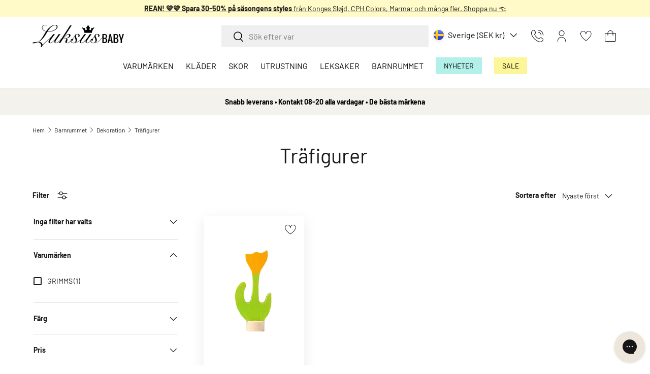

--- FILE ---
content_type: text/html; charset=utf-8
request_url: https://luksusbaby.se/collections/traefigurer
body_size: 66865
content:
<!doctype html>
<html class="no-js" lang="sv" dir="ltr">
<head>
  
<script id="CookieConsent" type="text/javascript" data-culture="SV" src="https://policy.app.cookieinformation.com/uc.js" data-gcm-version="2.0"></script>

<meta charset="utf-8">
<meta name="viewport" content="width=device-width,initial-scale=1">
<title>Shop Träfigurer hos Luksusbaby &ndash; Luksusbaby SE</title><link rel="canonical" href="https://luksusbaby.se/collections/traefigurer"><link rel="icon" href="//luksusbaby.se/cdn/shop/files/Favicon_Luksusbaby_180x180px-01.png?crop=center&height=48&v=1709715019&width=48" type="image/png">
  <link rel="apple-touch-icon" href="//luksusbaby.se/cdn/shop/files/Favicon_Luksusbaby_180x180px-01.png?crop=center&height=180&v=1709715019&width=180"><meta name="description" content="Stort utbud av skandinaviska och globala varumärken ✓ Alltid bra erbjudanden ✓ Fri frakt över 1.500 kr ✓ Personlig service ✓"><meta property="og:site_name" content="Luksusbaby SE">
<meta property="og:url" content="https://luksusbaby.se/collections/traefigurer">
<meta property="og:title" content="Shop Träfigurer hos Luksusbaby">
<meta property="og:type" content="product.group">
<meta property="og:description" content="Stort utbud av skandinaviska och globala varumärken ✓ Alltid bra erbjudanden ✓ Fri frakt över 1.500 kr ✓ Personlig service ✓"><meta property="og:image" content="http://luksusbaby.se/cdn/shop/files/Luksusbabyandtweens-dk_450x_05bb07f1-fa23-4f22-9511-80e21ef2714d.svg?crop=center&height=1200&v=1704805254&width=1200">
  <meta property="og:image:secure_url" content="https://luksusbaby.se/cdn/shop/files/Luksusbabyandtweens-dk_450x_05bb07f1-fa23-4f22-9511-80e21ef2714d.svg?crop=center&height=1200&v=1704805254&width=1200">
  <meta property="og:image:width" content="696">
  <meta property="og:image:height" content="176"><meta name="twitter:card" content="summary_large_image">
<meta name="twitter:title" content="Shop Träfigurer hos Luksusbaby">
<meta name="twitter:description" content="Stort utbud av skandinaviska och globala varumärken ✓ Alltid bra erbjudanden ✓ Fri frakt över 1.500 kr ✓ Personlig service ✓">


  <link rel="preload" href="//luksusbaby.se/cdn/shop/t/10/assets/main.css?v=147729493265063561181764673667" as="style"><style data-shopify>
@font-face {
        font-family: 'Barlow';
        font-weight: 400;
        font-style: normal;
        font-display: fallback;
        src: url("//luksusbaby.se/cdn/shop/t/10/assets/Barlow-Regular.ttf?v=104722649675184782301718357885") format('ttf'),
          url("//luksusbaby.se/cdn/shop/t/10/assets/Barlow-Regular.woff?v=15869909390477894601718357885") format('woff'),
          url("//luksusbaby.se/cdn/shop/t/10/assets/Barlow-Regular.woff2?v=54057316433876765701718357885") format('woff2');
      }
      @font-face {
        font-family: 'Barlow';
        font-weight: 700;
        font-style: normal;
        font-display: fallback;
        src: url("//luksusbaby.se/cdn/shop/t/10/assets/Barlow-Bold.ttf?v=36992890655944447211718357885") format('ttf'),
          url("//luksusbaby.se/cdn/shop/t/10/assets/Barlow-Bold.woff?v=167769120106558634891718357885") format('woff'),
          url("//luksusbaby.se/cdn/shop/t/10/assets/Barlow-Bold.woff2?v=91977695322635021711718357885") format('woff2');
      }
    
      @font-face {
        font-family: 'Playfair';
        font-weight: 400;
        font-style: normal;
        font-display: fallback;
        src: url("//luksusbaby.se/cdn/shop/t/10/assets/PlayfairDisplay-Regular.ttf?v=73353620409293286511718357886") format('ttf'),
          url("//luksusbaby.se/cdn/shop/t/10/assets/PlayfairDisplay-Regular.woff?v=128040159385805026681718357886") format('woff'),
          url("//luksusbaby.se/cdn/shop/t/10/assets/PlayfairDisplay-Regular.woff2?v=160055593522012566081718357886") format('woff2');
      }
    
    
      @font-face {
        font-family: 'Bimbo';
        font-weight: 400;
        font-style: normal;
        font-display: fallback;
        src: url("//luksusbaby.se/cdn/shop/t/10/assets/Bimbo-Regular.ttf?v=148247822254622084331718357885") format('ttf'),
          url("//luksusbaby.se/cdn/shop/t/10/assets/Bimbo-Regular.woff?v=98732802114947464001718357885") format('woff'),
          url("//luksusbaby.se/cdn/shop/t/10/assets/Bimbo-Regular.woff2?v=162926047307927772371718357885") format('woff2');
      }
    
    

    :root {
      --bg-color: 255 255 255 / 1.0;
      --bg-color-og: 255 255 255 / 1.0;
      --heading-color: 26 26 26;
      --text-color: 26 26 26;
      --text-color-og: 26 26 26;
      --scrollbar-color: 26 26 26;
      --link-color: 26 26 26;
      --link-color-og: 26 26 26;
      --star-color: 255 250 199;--swatch-border-color-default: 209 209 209;
        --swatch-border-color-active: 141 141 141;
        --swatch-card-size: 24px;
        --swatch-variant-picker-size: 64px;--color-scheme-1-bg: 255 255 255 / 1.0;
      --color-scheme-1-grad: ;
      --color-scheme-1-heading: 42 43 42;
      --color-scheme-1-text: 42 43 42;
      --color-scheme-1-btn-bg: 0 0 0;
      --color-scheme-1-btn-text: 255 255 255;
      --color-scheme-1-btn-bg-hover: 46 46 46;--color-scheme-2-bg: 244 242 237 / 1.0;
      --color-scheme-2-grad: ;
      --color-scheme-2-heading: 0 0 0;
      --color-scheme-2-text: 0 0 0;
      --color-scheme-2-btn-bg: 0 0 0;
      --color-scheme-2-btn-text: 0 0 0;
      --color-scheme-2-btn-bg-hover: 8 8 8;--color-scheme-3-bg: 244 242 237 / 1.0;
      --color-scheme-3-grad: ;
      --color-scheme-3-heading: 0 0 0;
      --color-scheme-3-text: 26 26 26;
      --color-scheme-3-btn-bg: 42 43 42;
      --color-scheme-3-btn-text: 255 255 255;
      --color-scheme-3-btn-bg-hover: 82 83 82;--color-scheme-4-bg: 26 102 210 / 1.0;
      --color-scheme-4-grad: ;
      --color-scheme-4-heading: 255 255 255;
      --color-scheme-4-text: 255 255 255;
      --color-scheme-4-btn-bg: 51 51 51;
      --color-scheme-4-btn-text: 255 255 255;
      --color-scheme-4-btn-bg-hover: 90 90 90;

      --drawer-bg-color: 255 255 255 / 1.0;
      --drawer-text-color: 42 43 42;

      --panel-bg-color: 244 244 244 / 1.0;
      --panel-heading-color: 42 43 42;
      --panel-text-color: 42 43 42;

      --in-stock-text-color: 44 126 63;
      --low-stock-text-color: 210 134 26;
      --very-low-stock-text-color: 180 12 28;
      --no-stock-text-color: 119 119 119;
      --no-stock-backordered-text-color: 119 119 119;

      --error-bg-color: 252 237 238;
      --error-text-color: 248 58 58;
      --success-bg-color: 232 246 234;
      --success-text-color: 0 163 65;
      --info-bg-color: 255 250 199;
      --info-text-color: 4 11 6;--heading-font-family: 'Barlow', sans-serif;
        --navigation-font-family: 'Barlow', sans-serif;
        --body-font-family: 'Barlow', sans-serif;

      
        h1, .h1, .text-overlay__heading, .section__heading, .section__block--heading, .ooo-instagram-header__title {
          font-family: 'Playfair', serif;
        }
      
      
        .subheading {
          font-family: 'Bimbo', serif;
        }
      
      

      --heading-font-style: normal;
      --heading-font-weight: 400;
      --heading-scale-start: 4;

      --navigation-font-style: normal;
      --navigation-font-weight: 400;--heading-text-transform: none;
--subheading-text-transform: none;

      --body-font-style: normal;
      --body-font-weight: 400;
      --body-font-size: 16;

      --section-gap: 48;
      --heading-gap: calc(8 * var(--space-unit));--grid-column-gap: 20px;--btn-bg-color: 232 246 234;
      --btn-bg-hover-color: 210 220 211;
      --btn-text-color: 26 26 26;
      --btn-bg-color-og: 232 246 234;
      --btn-text-color-og: 26 26 26;
      --btn-alt-bg-color: 242 241 238;
      --btn-alt-bg-alpha: 1.0;
      --btn-alt-text-color: 0 0 0;
      --btn-border-width: 2px;
      --btn-padding-y: 12px;

      

      --btn-lg-border-radius: 50%;
      --btn-icon-border-radius: 50%;
      --input-with-btn-inner-radius: var(--btn-border-radius);
      --btn-text-transform: uppercase;

      --input-bg-color: 255 255 255 / 1.0;
      --input-text-color: 26 26 26;
      --input-border-width: 2px;
      --input-border-radius: 0px;
      --textarea-border-radius: 0px;
      --input-bg-color-diff-3: #f7f7f7;
      --input-bg-color-diff-6: #f0f0f0;

      --modal-border-radius: 0px;
      --modal-overlay-color: 0 0 0;
      --modal-overlay-opacity: 0.4;
      --drawer-border-radius: 0px;
      --overlay-border-radius: 0px;--custom-label-bg-color: 252 237 238;
      --custom-label-text-color: 0 0 0;--sale-label-bg-color: 255 250 199;
      --sale-label-text-color: 26 26 26;--sold-out-label-bg-color: 42 43 42;
      --sold-out-label-text-color: 255 255 255;--new-label-bg-color: 180 240 234;
      --new-label-text-color: 0 0 0;--preorder-label-bg-color: 0 166 237;
      --preorder-label-text-color: 255 255 255;

      --page-width: 1800px;
      --gutter-sm: 20px;
      --gutter-md: 32px;
      --gutter-lg: 64px;

      --payment-terms-bg-color: #ffffff;

      --coll-card-bg-color: #F9F9F9;
      --coll-card-border-color: #f2f2f2;

      --reading-width: 48em;
    }

    @media (max-width: 769px) {
      :root {
        --reading-width: 36em;
      }
    }
  </style><style></style>

  <link rel="stylesheet" href="//luksusbaby.se/cdn/shop/t/10/assets/main.css?v=147729493265063561181764673667">
  <script src="//luksusbaby.se/cdn/shop/t/10/assets/main.js?v=87406570834651541081747020423" defer="defer"></script>
  <script src="//luksusbaby.se/cdn/shop/t/10/assets/dtails.js?v=118367010013068284461765888055" defer="defer"></script><link rel="preload" href="//luksusbaby.se/cdn/shop/t/10/assets/Barlow-Regular.woff?v=15869909390477894601718357885" as="font" type="font/woff" crossorigin>
    <link rel="preload" href="//luksusbaby.se/cdn/shop/t/10/assets/Barlow-Bold.woff?v=167769120106558634891718357885" as="font" type="font/woff" crossorigin><script>window.performance && window.performance.mark && window.performance.mark('shopify.content_for_header.start');</script><meta name="facebook-domain-verification" content="qtlz4qczv33yi78m9irxycy1dtszv7">
<meta id="shopify-digital-wallet" name="shopify-digital-wallet" content="/81161093411/digital_wallets/dialog">
<meta name="shopify-checkout-api-token" content="564a1345062256c2bac648447b547c55">
<meta id="in-context-paypal-metadata" data-shop-id="81161093411" data-venmo-supported="false" data-environment="production" data-locale="en_US" data-paypal-v4="true" data-currency="SEK">
<link rel="alternate" type="application/atom+xml" title="Feed" href="/collections/traefigurer.atom" />
<link rel="next" href="/collections/traefigurer?page=2">
<link rel="alternate" type="application/json+oembed" href="https://luksusbaby.se/collections/traefigurer.oembed">
<script async="async" src="/checkouts/internal/preloads.js?locale=sv-SE"></script>
<script id="shopify-features" type="application/json">{"accessToken":"564a1345062256c2bac648447b547c55","betas":["rich-media-storefront-analytics"],"domain":"luksusbaby.se","predictiveSearch":true,"shopId":81161093411,"locale":"sv"}</script>
<script>var Shopify = Shopify || {};
Shopify.shop = "luksusbaby-sverige.myshopify.com";
Shopify.locale = "sv";
Shopify.currency = {"active":"SEK","rate":"1.0"};
Shopify.country = "SE";
Shopify.theme = {"name":"Enterprise PRODUCTION","id":169260155171,"schema_name":"Enterprise","schema_version":"1.4.2","theme_store_id":null,"role":"main"};
Shopify.theme.handle = "null";
Shopify.theme.style = {"id":null,"handle":null};
Shopify.cdnHost = "luksusbaby.se/cdn";
Shopify.routes = Shopify.routes || {};
Shopify.routes.root = "/";</script>
<script type="module">!function(o){(o.Shopify=o.Shopify||{}).modules=!0}(window);</script>
<script>!function(o){function n(){var o=[];function n(){o.push(Array.prototype.slice.apply(arguments))}return n.q=o,n}var t=o.Shopify=o.Shopify||{};t.loadFeatures=n(),t.autoloadFeatures=n()}(window);</script>
<script id="shop-js-analytics" type="application/json">{"pageType":"collection"}</script>
<script defer="defer" async type="module" src="//luksusbaby.se/cdn/shopifycloud/shop-js/modules/v2/client.init-shop-cart-sync_BQ29hUGy.sv.esm.js"></script>
<script defer="defer" async type="module" src="//luksusbaby.se/cdn/shopifycloud/shop-js/modules/v2/chunk.common_DVZgvets.esm.js"></script>
<script defer="defer" async type="module" src="//luksusbaby.se/cdn/shopifycloud/shop-js/modules/v2/chunk.modal_Dp9EJq-l.esm.js"></script>
<script type="module">
  await import("//luksusbaby.se/cdn/shopifycloud/shop-js/modules/v2/client.init-shop-cart-sync_BQ29hUGy.sv.esm.js");
await import("//luksusbaby.se/cdn/shopifycloud/shop-js/modules/v2/chunk.common_DVZgvets.esm.js");
await import("//luksusbaby.se/cdn/shopifycloud/shop-js/modules/v2/chunk.modal_Dp9EJq-l.esm.js");

  window.Shopify.SignInWithShop?.initShopCartSync?.({"fedCMEnabled":true,"windoidEnabled":true});

</script>
<script>(function() {
  var isLoaded = false;
  function asyncLoad() {
    if (isLoaded) return;
    isLoaded = true;
    var urls = ["https:\/\/config.gorgias.chat\/bundle-loader\/01HRRXFAJ5D30T8E3SN3NA1W1C?source=shopify1click\u0026shop=luksusbaby-sverige.myshopify.com","https:\/\/cdn1.profitmetrics.io\/3F2972CEAFA16F07\/shopify-bundle.js?shop=luksusbaby-sverige.myshopify.com","https:\/\/cdn.9gtb.com\/loader.js?g_cvt_id=43e93334-b6de-4a88-b51f-3cc7c4d8fa22\u0026shop=luksusbaby-sverige.myshopify.com"];
    for (var i = 0; i < urls.length; i++) {
      var s = document.createElement('script');
      s.type = 'text/javascript';
      s.async = true;
      s.src = urls[i];
      var x = document.getElementsByTagName('script')[0];
      x.parentNode.insertBefore(s, x);
    }
  };
  if(window.attachEvent) {
    window.attachEvent('onload', asyncLoad);
  } else {
    window.addEventListener('load', asyncLoad, false);
  }
})();</script>
<script id="__st">var __st={"a":81161093411,"offset":3600,"reqid":"68879e18-a6be-4fba-b891-2f25c7346df4-1769155493","pageurl":"luksusbaby.se\/collections\/traefigurer","u":"40283cff4235","p":"collection","rtyp":"collection","rid":467416318243};</script>
<script>window.ShopifyPaypalV4VisibilityTracking = true;</script>
<script id="form-persister">!function(){'use strict';const t='contact',e='new_comment',n=[[t,t],['blogs',e],['comments',e],[t,'customer']],o='password',r='form_key',c=['recaptcha-v3-token','g-recaptcha-response','h-captcha-response',o],s=()=>{try{return window.sessionStorage}catch{return}},i='__shopify_v',u=t=>t.elements[r],a=function(){const t=[...n].map((([t,e])=>`form[action*='/${t}']:not([data-nocaptcha='true']) input[name='form_type'][value='${e}']`)).join(',');var e;return e=t,()=>e?[...document.querySelectorAll(e)].map((t=>t.form)):[]}();function m(t){const e=u(t);a().includes(t)&&(!e||!e.value)&&function(t){try{if(!s())return;!function(t){const e=s();if(!e)return;const n=u(t);if(!n)return;const o=n.value;o&&e.removeItem(o)}(t);const e=Array.from(Array(32),(()=>Math.random().toString(36)[2])).join('');!function(t,e){u(t)||t.append(Object.assign(document.createElement('input'),{type:'hidden',name:r})),t.elements[r].value=e}(t,e),function(t,e){const n=s();if(!n)return;const r=[...t.querySelectorAll(`input[type='${o}']`)].map((({name:t})=>t)),u=[...c,...r],a={};for(const[o,c]of new FormData(t).entries())u.includes(o)||(a[o]=c);n.setItem(e,JSON.stringify({[i]:1,action:t.action,data:a}))}(t,e)}catch(e){console.error('failed to persist form',e)}}(t)}const f=t=>{if('true'===t.dataset.persistBound)return;const e=function(t,e){const n=function(t){return'function'==typeof t.submit?t.submit:HTMLFormElement.prototype.submit}(t).bind(t);return function(){let t;return()=>{t||(t=!0,(()=>{try{e(),n()}catch(t){(t=>{console.error('form submit failed',t)})(t)}})(),setTimeout((()=>t=!1),250))}}()}(t,(()=>{m(t)}));!function(t,e){if('function'==typeof t.submit&&'function'==typeof e)try{t.submit=e}catch{}}(t,e),t.addEventListener('submit',(t=>{t.preventDefault(),e()})),t.dataset.persistBound='true'};!function(){function t(t){const e=(t=>{const e=t.target;return e instanceof HTMLFormElement?e:e&&e.form})(t);e&&m(e)}document.addEventListener('submit',t),document.addEventListener('DOMContentLoaded',(()=>{const e=a();for(const t of e)f(t);var n;n=document.body,new window.MutationObserver((t=>{for(const e of t)if('childList'===e.type&&e.addedNodes.length)for(const t of e.addedNodes)1===t.nodeType&&'FORM'===t.tagName&&a().includes(t)&&f(t)})).observe(n,{childList:!0,subtree:!0,attributes:!1}),document.removeEventListener('submit',t)}))}()}();</script>
<script integrity="sha256-4kQ18oKyAcykRKYeNunJcIwy7WH5gtpwJnB7kiuLZ1E=" data-source-attribution="shopify.loadfeatures" defer="defer" src="//luksusbaby.se/cdn/shopifycloud/storefront/assets/storefront/load_feature-a0a9edcb.js" crossorigin="anonymous"></script>
<script data-source-attribution="shopify.dynamic_checkout.dynamic.init">var Shopify=Shopify||{};Shopify.PaymentButton=Shopify.PaymentButton||{isStorefrontPortableWallets:!0,init:function(){window.Shopify.PaymentButton.init=function(){};var t=document.createElement("script");t.src="https://luksusbaby.se/cdn/shopifycloud/portable-wallets/latest/portable-wallets.sv.js",t.type="module",document.head.appendChild(t)}};
</script>
<script data-source-attribution="shopify.dynamic_checkout.buyer_consent">
  function portableWalletsHideBuyerConsent(e){var t=document.getElementById("shopify-buyer-consent"),n=document.getElementById("shopify-subscription-policy-button");t&&n&&(t.classList.add("hidden"),t.setAttribute("aria-hidden","true"),n.removeEventListener("click",e))}function portableWalletsShowBuyerConsent(e){var t=document.getElementById("shopify-buyer-consent"),n=document.getElementById("shopify-subscription-policy-button");t&&n&&(t.classList.remove("hidden"),t.removeAttribute("aria-hidden"),n.addEventListener("click",e))}window.Shopify?.PaymentButton&&(window.Shopify.PaymentButton.hideBuyerConsent=portableWalletsHideBuyerConsent,window.Shopify.PaymentButton.showBuyerConsent=portableWalletsShowBuyerConsent);
</script>
<script data-source-attribution="shopify.dynamic_checkout.cart.bootstrap">document.addEventListener("DOMContentLoaded",(function(){function t(){return document.querySelector("shopify-accelerated-checkout-cart, shopify-accelerated-checkout")}if(t())Shopify.PaymentButton.init();else{new MutationObserver((function(e,n){t()&&(Shopify.PaymentButton.init(),n.disconnect())})).observe(document.body,{childList:!0,subtree:!0})}}));
</script>
<link id="shopify-accelerated-checkout-styles" rel="stylesheet" media="screen" href="https://luksusbaby.se/cdn/shopifycloud/portable-wallets/latest/accelerated-checkout-backwards-compat.css" crossorigin="anonymous">
<style id="shopify-accelerated-checkout-cart">
        #shopify-buyer-consent {
  margin-top: 1em;
  display: inline-block;
  width: 100%;
}

#shopify-buyer-consent.hidden {
  display: none;
}

#shopify-subscription-policy-button {
  background: none;
  border: none;
  padding: 0;
  text-decoration: underline;
  font-size: inherit;
  cursor: pointer;
}

#shopify-subscription-policy-button::before {
  box-shadow: none;
}

      </style>
<script id="sections-script" data-sections="header,footer" defer="defer" src="//luksusbaby.se/cdn/shop/t/10/compiled_assets/scripts.js?v=7381"></script>
<script>window.performance && window.performance.mark && window.performance.mark('shopify.content_for_header.end');</script>


  <script>document.documentElement.className = document.documentElement.className.replace('no-js', 'js');</script><!-- CC Custom Head Start --><!-- CC Custom Head End -->
  <script>
    window.Shopify.loadFeatures(
    [
      {
        name: 'consent-tracking-api',
        version: '0.1',
      },
    ],
    (error) => {
      if (error) {
        console.error(error); // if you want to raise
      }
        window.addEventListener('CookieInformationConsentGiven', function (event) { if (CookieInformation.getConsentGivenFor('cookie_cat_statistic') && CookieInformation.getConsentGivenFor('cookie_cat_marketing')) {
        window.Shopify.customerPrivacy.setTrackingConsent(true, function(e){

        console.log("Set Tracking Consent", true);
        });
        }else{
        window.Shopify.customerPrivacy.setTrackingConsent(false, function(e){

        console.log("Set Tracking Consent", false);
        });
        }
        }, false);
    },
    )
  </script>
  <!-- Start ProfitMetrics - GA4  - (v1) -->
  <script>
    
      let gtag_1 = 'G-RT330DQXB1';
      let gtag_2 = 'G-1NK34Z7YJF';
      let script_id = 'profitmetrics-ga4-script-G-RT330DQXB1';
      let script_src = 'https://www.googletagmanager.com/gtag/js?id=G-RT330DQXB1';
    

    if (gtag_1 && gtag_2 && script_id && script_src) {
      function _pm_executeGtag() {
        const scriptExists = document.querySelector('script[src^="https://www.googletagmanager.com/gtag/js?id="]');

        if (scriptExists) {
          window.dataLayer = window.dataLayer || [];
          function gtag(){ dataLayer.push(arguments); }

          gtag('config', gtag_1);
          gtag('config', gtag_2);

        } else {
          const script = document.createElement('script');
          script.async = true;
          script.id = script_id;
          script.src = script_src;
          document.head.appendChild(script);

          script.addEventListener('load', function() {
            window.dataLayer = window.dataLayer || [];
            function gtag(){ dataLayer.push(arguments); }

            gtag('config', gtag_1);
            gtag('config', gtag_2);
          });
        }
      }
      _pm_executeGtag();
    }
  </script>
  <!-- End ProfitMetrics - GA4  - (v1) -->

  <!-- Google Tag Manager only on Luksusbaby DK -->
  

  <!-- Google Tag Manager only on Luksusbaby NO -->
  

  <!-- Google Tag Manager only on Luksusbaby SE -->
  
    <script>(function(w,d,s,l,i){w[l]=w[l]||[];w[l].push({'gtm.start':
    new Date().getTime(),event:'gtm.js'});var f=d.getElementsByTagName(s)[0],
    j=d.createElement(s),dl=l!='dataLayer'?'&l='+l:'';j.async=true;j.src=
    'https://www.googletagmanager.com/gtm.js?id='+i+dl;f.parentNode.insertBefore(j,f)
    })(window,document,'script','dataLayer','GTM-5D76M6C');</script>
   

  <!-- Google Tag Manager only on Luksusbaby COM -->
    

  <!-- Google Tag Manager only on Luksusbaby KR -->
  

<!-- BEGIN app block: shopify://apps/giftcard-custom-amount-prod/blocks/main-embed/6c67bf47-8caf-4715-ac4b-29d62f6cea96 -->

<!-- END app block --><!-- BEGIN app block: shopify://apps/d-tails-wishlist/blocks/embed/e5d55531-0c0d-41f9-b03c-27c580a9ee6f --><link rel="stylesheet" href="https://cdn.shopify.com/extensions/019bb69b-f37d-7541-b663-87ac8e7e715d/d-tails-wishlist-39/assets/main.css">
<script
  type="module"
  src="https://cdn.shopify.com/extensions/019bb69b-f37d-7541-b663-87ac8e7e715d/d-tails-wishlist-39/assets/vendor.js"
  defer="defer"></script>
<script
  type="module"
  src="https://cdn.shopify.com/extensions/019bb69b-f37d-7541-b663-87ac8e7e715d/d-tails-wishlist-39/assets/main.js"
  defer="defer"></script>


<script>
  
  

  window.wishlistData = window.wishlistData || {}
  wishlistData.templates = {
    button: "\u003c!-- BEGIN app snippet: button-wishlist --\u003e\u003cdiv class=\"wish__ext\"\u003e\n    \u003cbutton\n      type=\"button\"\n      class=\"button-wishlist\"\n      data-button-wishlist\n      aria-label=\"Add\/remove from Wishlist\"\n      \u003e\n      \u003c!-- BEGIN app snippet: wishlist-icon --\u003e\n\n\n  \u003cimg \n    src=\"\/\/luksusbaby.se\/cdn\/shop\/files\/heart.svg?v=1764666505\" \n    alt=\"Wishlist icon\"\n    class=\"icon icon-wishlist-custom\"\n    \n    data-icon-inactive=\"\/\/luksusbaby.se\/cdn\/shop\/files\/heart.svg?v=1764666505\"\n    data-icon-active=\"\/\/luksusbaby.se\/cdn\/shop\/files\/heart_1.svg?v=1764666505\"\n    \n    loading=\"lazy\"\n    width=\"24\"\n    height=\"24\"\n  \/\u003e\n\n\n\u003c!-- END app snippet --\u003e\n      \n    \u003c\/button\u003e\n  \u003c\/div\u003e\u003c!-- END app snippet --\u003e",
    trigger: "\u003c!-- BEGIN app snippet: wishlist-trigger --\u003e\u003cdiv class=\"wish__ext\"\u003e\n  \u003cdiv\u003e\n    \u003cbutton\n      type=\"button\"\n      class=\"button-wishlist flex relative\"\n      aria-label=\"Open Wishlists\"\n      data-wishlist-trigger\u003e\n      \u003c!-- BEGIN app snippet: wishlist-icon --\u003e\n\n\n  \u003cimg \n    src=\"\/\/luksusbaby.se\/cdn\/shop\/files\/heart.svg?v=1764666505\" \n    alt=\"Wishlist icon\"\n    class=\"icon icon-wishlist-custom\"\n    \n    data-icon-inactive=\"\/\/luksusbaby.se\/cdn\/shop\/files\/heart.svg?v=1764666505\"\n    data-icon-active=\"\/\/luksusbaby.se\/cdn\/shop\/files\/heart_1.svg?v=1764666505\"\n    \n    loading=\"lazy\"\n    width=\"24\"\n    height=\"24\"\n  \/\u003e\n\n\n\u003c!-- END app snippet --\u003e\n      \u003cspan data-wishlist-counter class=\"bg-black border text-white min-w-[17px] h-[17px] text-xs font-bold rounded-full px-1 flex items-center justify-center absolute top-[-3px] right-[-7px] empty:hidden\"\u003e\u003c\/span\u003e\n    \u003c\/button\u003e\n  \u003c\/div\u003e\n\u003c\/div\u003e\u003c!-- END app snippet --\u003e"
  }
  wishlistData.theme = {
    moneyFormat: "{{amount_with_comma_separator}} kr",
  }
  wishlistData.settings = {"product_grid_selector":".card--product","header_icons_selector":".header__icons","header_icon_placement":"append","header_icon_class":"header__icon","text_account_info":"\u003cp\u003eNär du är inloggad på ditt konto sparas dina önskelistor under ditt konto och kan nås från vilken enhet som helst. Du har också möjlighet att dela dina önskelistor med andra.\u003cbr\/\u003e\u003c\/p\u003e","text_no_account_info":"\u003cp\u003eNär du inte är inloggad sparas önskelistorna lokalt i din webbläsare tills du raderar alla webbläsardata.\u003c\/p\u003e","disable_add_to_cart":false,"theme_name":"","theme_version":"","corner_radius":"square","custom_icon_svg":"","custom_icon":"\/\/luksusbaby.se\/cdn\/shop\/files\/heart.svg?v=1764666505","custom_icon_active":"\/\/luksusbaby.se\/cdn\/shop\/files\/heart_1.svg?v=1764666505","active_color":"#ff00009e"}
  wishlistData.liquidData = {
    product: null,
    customer: {
      id: null,
      name: null,
      wishlist: null
    },
  }
  wishlistData.translations = "{\u0026quot;button\u0026quot;=\u0026gt;{\u0026quot;label_add\u0026quot;=\u0026gt;\u0026quot;Lägg till i önskelistan\u0026quot;, \u0026quot;label_remove\u0026quot;=\u0026gt;\u0026quot;Ta bort från önskelistan\u0026quot;}, \u0026quot;modal_add\u0026quot;=\u0026gt;{\u0026quot;title\u0026quot;=\u0026gt;\u0026quot;Lägg till i önskelistan\u0026quot;, \u0026quot;button_create_new_list\u0026quot;=\u0026gt;\u0026quot;Skapa ny lista\u0026quot;, \u0026quot;button_create\u0026quot;=\u0026gt;\u0026quot;Skapa\u0026quot;, \u0026quot;guest\u0026quot;=\u0026gt;\u0026quot;Gäst\u0026quot;, \u0026quot;saved_to\u0026quot;=\u0026gt;\u0026quot;Sparad i\u0026quot;, \u0026quot;choose_variant\u0026quot;=\u0026gt;\u0026quot;Välj variant\u0026quot;, \u0026quot;new_list_placeholder\u0026quot;=\u0026gt;\u0026quot;Namn på ny lista\u0026quot;, \u0026quot;button_add\u0026quot;=\u0026gt;\u0026quot;Lägg till\u0026quot;, \u0026quot;button_added\u0026quot;=\u0026gt;\u0026quot;Tillagd\u0026quot;}, \u0026quot;modal_list\u0026quot;=\u0026gt;{\u0026quot;title\u0026quot;=\u0026gt;\u0026quot;Dina önskelistor\u0026quot;, \u0026quot;login\u0026quot;=\u0026gt;\u0026quot;Logga in\u0026quot;, \u0026quot;login_text\u0026quot;=\u0026gt;\u0026quot;för att dela och spara\u0026quot;, \u0026quot;button_edit\u0026quot;=\u0026gt;\u0026quot;Redigera\u0026quot;, \u0026quot;menu_edit_name\u0026quot;=\u0026gt;\u0026quot;Redigera namn\u0026quot;, \u0026quot;menu_delete\u0026quot;=\u0026gt;\u0026quot;Ta bort\u0026quot;, \u0026quot;menu_copy_link\u0026quot;=\u0026gt;\u0026quot;Kopiera länk\u0026quot;, \u0026quot;menu_email\u0026quot;=\u0026gt;\u0026quot;E-post\u0026quot;, \u0026quot;menu_sms\u0026quot;=\u0026gt;\u0026quot;SMS\u0026quot;, \u0026quot;menu_email_subject\u0026quot;=\u0026gt;\u0026quot;Kolla in min önskelista\u0026quot;, \u0026quot;menu_email_body\u0026quot;=\u0026gt;\u0026quot;Hej, jag tänkte att du kanske vill se min önskelista:\u0026quot;, \u0026quot;empty_state_title\u0026quot;=\u0026gt;\u0026quot;Du har inga önskelistor ännu.\u0026quot;, \u0026quot;empty_state_content\u0026quot;=\u0026gt;\u0026quot;Du har inte lagt till några av våra produkter i dina önskelistor ännu.\u0026quot;, \u0026quot;total_amount\u0026quot;=\u0026gt;\u0026quot;Totalt\u0026quot;}, \u0026quot;shared_single\u0026quot;=\u0026gt;{\u0026quot;no_result_found\u0026quot;=\u0026gt;\u0026quot;Ingen lista hittades\u0026quot;, \u0026quot;title\u0026quot;=\u0026gt;\u0026quot;Delad önskelista:\u0026quot;}, \u0026quot;general\u0026quot;=\u0026gt;{\u0026quot;product_count\u0026quot;=\u0026gt;{\u0026quot;one\u0026quot;=\u0026gt;\u0026quot;produkt\u0026quot;, \u0026quot;other\u0026quot;=\u0026gt;\u0026quot;produkter\u0026quot;}, \u0026quot;add_to_cart\u0026quot;=\u0026gt;\u0026quot;Lägg i kundvagnen\u0026quot;, \u0026quot;added_to_cart\u0026quot;=\u0026gt;\u0026quot;Tillagd!\u0026quot;, \u0026quot;sold_out\u0026quot;=\u0026gt;\u0026quot;Slutsåld\u0026quot;, \u0026quot;removed_from_wishlist\u0026quot;=\u0026gt;\u0026quot;Borttagen\u0026quot;, \u0026quot;view_list\u0026quot;=\u0026gt;\u0026quot;Visa lista\u0026quot;}}"
</script>


<style>
  
    .wish__ext .rounded-override, .wish__ext .btn {
      border-radius: 0 !important;
    }
  
  
  
    .wish__ext {
      --wishlist-active-color: #ff00009e;
    }
  
</style>


<!-- END app block --><!-- BEGIN app block: shopify://apps/klaviyo-email-marketing-sms/blocks/klaviyo-onsite-embed/2632fe16-c075-4321-a88b-50b567f42507 -->












  <script async src="https://static.klaviyo.com/onsite/js/UMTxkm/klaviyo.js?company_id=UMTxkm"></script>
  <script>!function(){if(!window.klaviyo){window._klOnsite=window._klOnsite||[];try{window.klaviyo=new Proxy({},{get:function(n,i){return"push"===i?function(){var n;(n=window._klOnsite).push.apply(n,arguments)}:function(){for(var n=arguments.length,o=new Array(n),w=0;w<n;w++)o[w]=arguments[w];var t="function"==typeof o[o.length-1]?o.pop():void 0,e=new Promise((function(n){window._klOnsite.push([i].concat(o,[function(i){t&&t(i),n(i)}]))}));return e}}})}catch(n){window.klaviyo=window.klaviyo||[],window.klaviyo.push=function(){var n;(n=window._klOnsite).push.apply(n,arguments)}}}}();</script>

  




  <script>
    window.klaviyoReviewsProductDesignMode = false
  </script>







<!-- END app block --><!-- BEGIN app block: shopify://apps/d-tails-saved-carts/blocks/embed/4ba822f8-7454-4590-8cee-d14b92c1165e -->


<!-- END app block --><link href="https://monorail-edge.shopifysvc.com" rel="dns-prefetch">
<script>(function(){if ("sendBeacon" in navigator && "performance" in window) {try {var session_token_from_headers = performance.getEntriesByType('navigation')[0].serverTiming.find(x => x.name == '_s').description;} catch {var session_token_from_headers = undefined;}var session_cookie_matches = document.cookie.match(/_shopify_s=([^;]*)/);var session_token_from_cookie = session_cookie_matches && session_cookie_matches.length === 2 ? session_cookie_matches[1] : "";var session_token = session_token_from_headers || session_token_from_cookie || "";function handle_abandonment_event(e) {var entries = performance.getEntries().filter(function(entry) {return /monorail-edge.shopifysvc.com/.test(entry.name);});if (!window.abandonment_tracked && entries.length === 0) {window.abandonment_tracked = true;var currentMs = Date.now();var navigation_start = performance.timing.navigationStart;var payload = {shop_id: 81161093411,url: window.location.href,navigation_start,duration: currentMs - navigation_start,session_token,page_type: "collection"};window.navigator.sendBeacon("https://monorail-edge.shopifysvc.com/v1/produce", JSON.stringify({schema_id: "online_store_buyer_site_abandonment/1.1",payload: payload,metadata: {event_created_at_ms: currentMs,event_sent_at_ms: currentMs}}));}}window.addEventListener('pagehide', handle_abandonment_event);}}());</script>
<script id="web-pixels-manager-setup">(function e(e,d,r,n,o){if(void 0===o&&(o={}),!Boolean(null===(a=null===(i=window.Shopify)||void 0===i?void 0:i.analytics)||void 0===a?void 0:a.replayQueue)){var i,a;window.Shopify=window.Shopify||{};var t=window.Shopify;t.analytics=t.analytics||{};var s=t.analytics;s.replayQueue=[],s.publish=function(e,d,r){return s.replayQueue.push([e,d,r]),!0};try{self.performance.mark("wpm:start")}catch(e){}var l=function(){var e={modern:/Edge?\/(1{2}[4-9]|1[2-9]\d|[2-9]\d{2}|\d{4,})\.\d+(\.\d+|)|Firefox\/(1{2}[4-9]|1[2-9]\d|[2-9]\d{2}|\d{4,})\.\d+(\.\d+|)|Chrom(ium|e)\/(9{2}|\d{3,})\.\d+(\.\d+|)|(Maci|X1{2}).+ Version\/(15\.\d+|(1[6-9]|[2-9]\d|\d{3,})\.\d+)([,.]\d+|)( \(\w+\)|)( Mobile\/\w+|) Safari\/|Chrome.+OPR\/(9{2}|\d{3,})\.\d+\.\d+|(CPU[ +]OS|iPhone[ +]OS|CPU[ +]iPhone|CPU IPhone OS|CPU iPad OS)[ +]+(15[._]\d+|(1[6-9]|[2-9]\d|\d{3,})[._]\d+)([._]\d+|)|Android:?[ /-](13[3-9]|1[4-9]\d|[2-9]\d{2}|\d{4,})(\.\d+|)(\.\d+|)|Android.+Firefox\/(13[5-9]|1[4-9]\d|[2-9]\d{2}|\d{4,})\.\d+(\.\d+|)|Android.+Chrom(ium|e)\/(13[3-9]|1[4-9]\d|[2-9]\d{2}|\d{4,})\.\d+(\.\d+|)|SamsungBrowser\/([2-9]\d|\d{3,})\.\d+/,legacy:/Edge?\/(1[6-9]|[2-9]\d|\d{3,})\.\d+(\.\d+|)|Firefox\/(5[4-9]|[6-9]\d|\d{3,})\.\d+(\.\d+|)|Chrom(ium|e)\/(5[1-9]|[6-9]\d|\d{3,})\.\d+(\.\d+|)([\d.]+$|.*Safari\/(?![\d.]+ Edge\/[\d.]+$))|(Maci|X1{2}).+ Version\/(10\.\d+|(1[1-9]|[2-9]\d|\d{3,})\.\d+)([,.]\d+|)( \(\w+\)|)( Mobile\/\w+|) Safari\/|Chrome.+OPR\/(3[89]|[4-9]\d|\d{3,})\.\d+\.\d+|(CPU[ +]OS|iPhone[ +]OS|CPU[ +]iPhone|CPU IPhone OS|CPU iPad OS)[ +]+(10[._]\d+|(1[1-9]|[2-9]\d|\d{3,})[._]\d+)([._]\d+|)|Android:?[ /-](13[3-9]|1[4-9]\d|[2-9]\d{2}|\d{4,})(\.\d+|)(\.\d+|)|Mobile Safari.+OPR\/([89]\d|\d{3,})\.\d+\.\d+|Android.+Firefox\/(13[5-9]|1[4-9]\d|[2-9]\d{2}|\d{4,})\.\d+(\.\d+|)|Android.+Chrom(ium|e)\/(13[3-9]|1[4-9]\d|[2-9]\d{2}|\d{4,})\.\d+(\.\d+|)|Android.+(UC? ?Browser|UCWEB|U3)[ /]?(15\.([5-9]|\d{2,})|(1[6-9]|[2-9]\d|\d{3,})\.\d+)\.\d+|SamsungBrowser\/(5\.\d+|([6-9]|\d{2,})\.\d+)|Android.+MQ{2}Browser\/(14(\.(9|\d{2,})|)|(1[5-9]|[2-9]\d|\d{3,})(\.\d+|))(\.\d+|)|K[Aa][Ii]OS\/(3\.\d+|([4-9]|\d{2,})\.\d+)(\.\d+|)/},d=e.modern,r=e.legacy,n=navigator.userAgent;return n.match(d)?"modern":n.match(r)?"legacy":"unknown"}(),u="modern"===l?"modern":"legacy",c=(null!=n?n:{modern:"",legacy:""})[u],f=function(e){return[e.baseUrl,"/wpm","/b",e.hashVersion,"modern"===e.buildTarget?"m":"l",".js"].join("")}({baseUrl:d,hashVersion:r,buildTarget:u}),m=function(e){var d=e.version,r=e.bundleTarget,n=e.surface,o=e.pageUrl,i=e.monorailEndpoint;return{emit:function(e){var a=e.status,t=e.errorMsg,s=(new Date).getTime(),l=JSON.stringify({metadata:{event_sent_at_ms:s},events:[{schema_id:"web_pixels_manager_load/3.1",payload:{version:d,bundle_target:r,page_url:o,status:a,surface:n,error_msg:t},metadata:{event_created_at_ms:s}}]});if(!i)return console&&console.warn&&console.warn("[Web Pixels Manager] No Monorail endpoint provided, skipping logging."),!1;try{return self.navigator.sendBeacon.bind(self.navigator)(i,l)}catch(e){}var u=new XMLHttpRequest;try{return u.open("POST",i,!0),u.setRequestHeader("Content-Type","text/plain"),u.send(l),!0}catch(e){return console&&console.warn&&console.warn("[Web Pixels Manager] Got an unhandled error while logging to Monorail."),!1}}}}({version:r,bundleTarget:l,surface:e.surface,pageUrl:self.location.href,monorailEndpoint:e.monorailEndpoint});try{o.browserTarget=l,function(e){var d=e.src,r=e.async,n=void 0===r||r,o=e.onload,i=e.onerror,a=e.sri,t=e.scriptDataAttributes,s=void 0===t?{}:t,l=document.createElement("script"),u=document.querySelector("head"),c=document.querySelector("body");if(l.async=n,l.src=d,a&&(l.integrity=a,l.crossOrigin="anonymous"),s)for(var f in s)if(Object.prototype.hasOwnProperty.call(s,f))try{l.dataset[f]=s[f]}catch(e){}if(o&&l.addEventListener("load",o),i&&l.addEventListener("error",i),u)u.appendChild(l);else{if(!c)throw new Error("Did not find a head or body element to append the script");c.appendChild(l)}}({src:f,async:!0,onload:function(){if(!function(){var e,d;return Boolean(null===(d=null===(e=window.Shopify)||void 0===e?void 0:e.analytics)||void 0===d?void 0:d.initialized)}()){var d=window.webPixelsManager.init(e)||void 0;if(d){var r=window.Shopify.analytics;r.replayQueue.forEach((function(e){var r=e[0],n=e[1],o=e[2];d.publishCustomEvent(r,n,o)})),r.replayQueue=[],r.publish=d.publishCustomEvent,r.visitor=d.visitor,r.initialized=!0}}},onerror:function(){return m.emit({status:"failed",errorMsg:"".concat(f," has failed to load")})},sri:function(e){var d=/^sha384-[A-Za-z0-9+/=]+$/;return"string"==typeof e&&d.test(e)}(c)?c:"",scriptDataAttributes:o}),m.emit({status:"loading"})}catch(e){m.emit({status:"failed",errorMsg:(null==e?void 0:e.message)||"Unknown error"})}}})({shopId: 81161093411,storefrontBaseUrl: "https://luksusbaby.se",extensionsBaseUrl: "https://extensions.shopifycdn.com/cdn/shopifycloud/web-pixels-manager",monorailEndpoint: "https://monorail-edge.shopifysvc.com/unstable/produce_batch",surface: "storefront-renderer",enabledBetaFlags: ["2dca8a86"],webPixelsConfigList: [{"id":"1075577123","configuration":"{\"config\":\"{\\\"pixel_id\\\":\\\"G-KEXJ7R3ZNP\\\",\\\"gtag_events\\\":[{\\\"type\\\":\\\"begin_checkout\\\",\\\"action_label\\\":\\\"G-KEXJ7R3ZNP\\\"},{\\\"type\\\":\\\"search\\\",\\\"action_label\\\":\\\"G-KEXJ7R3ZNP\\\"},{\\\"type\\\":\\\"view_item\\\",\\\"action_label\\\":\\\"G-KEXJ7R3ZNP\\\"},{\\\"type\\\":\\\"purchase\\\",\\\"action_label\\\":\\\"G-KEXJ7R3ZNP\\\"},{\\\"type\\\":\\\"page_view\\\",\\\"action_label\\\":\\\"G-KEXJ7R3ZNP\\\"},{\\\"type\\\":\\\"add_payment_info\\\",\\\"action_label\\\":\\\"G-KEXJ7R3ZNP\\\"},{\\\"type\\\":\\\"add_to_cart\\\",\\\"action_label\\\":\\\"G-KEXJ7R3ZNP\\\"}],\\\"enable_monitoring_mode\\\":false}\"}","eventPayloadVersion":"v1","runtimeContext":"OPEN","scriptVersion":"b2a88bafab3e21179ed38636efcd8a93","type":"APP","apiClientId":1780363,"privacyPurposes":[],"dataSharingAdjustments":{"protectedCustomerApprovalScopes":["read_customer_address","read_customer_email","read_customer_name","read_customer_personal_data","read_customer_phone"]}},{"id":"335675683","configuration":"{\"pixel_id\":\"1240261799320429\",\"pixel_type\":\"facebook_pixel\",\"metaapp_system_user_token\":\"-\"}","eventPayloadVersion":"v1","runtimeContext":"OPEN","scriptVersion":"ca16bc87fe92b6042fbaa3acc2fbdaa6","type":"APP","apiClientId":2329312,"privacyPurposes":["ANALYTICS","MARKETING","SALE_OF_DATA"],"dataSharingAdjustments":{"protectedCustomerApprovalScopes":["read_customer_address","read_customer_email","read_customer_name","read_customer_personal_data","read_customer_phone"]}},{"id":"97812771","eventPayloadVersion":"1","runtimeContext":"LAX","scriptVersion":"2","type":"CUSTOM","privacyPurposes":[],"name":"PM Conversion Booster"},{"id":"97845539","eventPayloadVersion":"1","runtimeContext":"LAX","scriptVersion":"2","type":"CUSTOM","privacyPurposes":[],"name":"PM - Script"},{"id":"104268067","eventPayloadVersion":"1","runtimeContext":"LAX","scriptVersion":"2","type":"CUSTOM","privacyPurposes":["ANALYTICS","MARKETING","SALE_OF_DATA"],"name":"Hello Retail Pixel"},{"id":"shopify-app-pixel","configuration":"{}","eventPayloadVersion":"v1","runtimeContext":"STRICT","scriptVersion":"0450","apiClientId":"shopify-pixel","type":"APP","privacyPurposes":["ANALYTICS","MARKETING"]},{"id":"shopify-custom-pixel","eventPayloadVersion":"v1","runtimeContext":"LAX","scriptVersion":"0450","apiClientId":"shopify-pixel","type":"CUSTOM","privacyPurposes":["ANALYTICS","MARKETING"]}],isMerchantRequest: false,initData: {"shop":{"name":"Luksusbaby SE","paymentSettings":{"currencyCode":"SEK"},"myshopifyDomain":"luksusbaby-sverige.myshopify.com","countryCode":"DK","storefrontUrl":"https:\/\/luksusbaby.se"},"customer":null,"cart":null,"checkout":null,"productVariants":[],"purchasingCompany":null},},"https://luksusbaby.se/cdn","fcfee988w5aeb613cpc8e4bc33m6693e112",{"modern":"","legacy":""},{"shopId":"81161093411","storefrontBaseUrl":"https:\/\/luksusbaby.se","extensionBaseUrl":"https:\/\/extensions.shopifycdn.com\/cdn\/shopifycloud\/web-pixels-manager","surface":"storefront-renderer","enabledBetaFlags":"[\"2dca8a86\"]","isMerchantRequest":"false","hashVersion":"fcfee988w5aeb613cpc8e4bc33m6693e112","publish":"custom","events":"[[\"page_viewed\",{}],[\"collection_viewed\",{\"collection\":{\"id\":\"467416318243\",\"title\":\"Träfigurer\",\"productVariants\":[{\"price\":{\"amount\":79.0,\"currencyCode\":\"SEK\"},\"product\":{\"title\":\"GRIMM´S Dekorativ Figur Fluesvamp\",\"vendor\":\"GRIMM´S\",\"id\":\"9020957622563\",\"untranslatedTitle\":\"GRIMM´S Dekorativ Figur Fluesvamp\",\"url\":\"\/products\/grimm-s-dekorativ-figur-fluesvamp\",\"type\":\"Träfigurer\"},\"id\":\"47652882481443\",\"image\":{\"src\":\"\/\/luksusbaby.se\/cdn\/shop\/products\/03305-1.jpg?v=1709225743\"},\"sku\":\"135664\",\"title\":\"Default Title\",\"untranslatedTitle\":\"Default Title\"},{\"price\":{\"amount\":79.0,\"currencyCode\":\"SEK\"},\"product\":{\"title\":\"GRIMM´S Dekorativ Figur Hakkefugl\",\"vendor\":\"GRIMM´S\",\"id\":\"9020956967203\",\"untranslatedTitle\":\"GRIMM´S Dekorativ Figur Hakkefugl\",\"url\":\"\/products\/grimm-s-dekorativ-figur-hakkefugl\",\"type\":\"Träfigurer\"},\"id\":\"47652881531171\",\"image\":{\"src\":\"\/\/luksusbaby.se\/cdn\/shop\/products\/03531-1.jpg?v=1709225732\"},\"sku\":\"135688\",\"title\":\"Default Title\",\"untranslatedTitle\":\"Default Title\"},{\"price\":{\"amount\":79.0,\"currencyCode\":\"SEK\"},\"product\":{\"title\":\"GRIMM´S Dekorativ Figur Siddende Fugl\",\"vendor\":\"GRIMM´S\",\"id\":\"9020956803363\",\"untranslatedTitle\":\"GRIMM´S Dekorativ Figur Siddende Fugl\",\"url\":\"\/products\/grimm-s-dekorativ-figur-siddende-fugl\",\"type\":\"Träfigurer\"},\"id\":\"47652881334563\",\"image\":{\"src\":\"\/\/luksusbaby.se\/cdn\/shop\/products\/03532-1.jpg?v=1709225729\"},\"sku\":\"135689\",\"title\":\"Default Title\",\"untranslatedTitle\":\"Default Title\"},{\"price\":{\"amount\":79.0,\"currencyCode\":\"SEK\"},\"product\":{\"title\":\"GRIMM´S Dekorativ Figur Liggende Får\",\"vendor\":\"GRIMM´S\",\"id\":\"9020956508451\",\"untranslatedTitle\":\"GRIMM´S Dekorativ Figur Liggende Får\",\"url\":\"\/products\/grimm-s-dekorativ-figur-liggende-far-1\",\"type\":\"Träfigurer\"},\"id\":\"47652881006883\",\"image\":{\"src\":\"\/\/luksusbaby.se\/cdn\/shop\/products\/03543-1.jpg?v=1709225724\"},\"sku\":\"135695\",\"title\":\"Default Title\",\"untranslatedTitle\":\"Default Title\"},{\"price\":{\"amount\":79.0,\"currencyCode\":\"SEK\"},\"product\":{\"title\":\"GRIMM´S Dekorativ Figur Birk\",\"vendor\":\"GRIMM´S\",\"id\":\"9020956410147\",\"untranslatedTitle\":\"GRIMM´S Dekorativ Figur Birk\",\"url\":\"\/products\/grimm-s-dekorativ-figur-birk\",\"type\":\"Träfigurer\"},\"id\":\"47652880908579\",\"image\":{\"src\":\"\/\/luksusbaby.se\/cdn\/shop\/files\/263542.jpg?v=1717419158\"},\"sku\":\"135682\",\"title\":\"Default Title\",\"untranslatedTitle\":\"Default Title\"},{\"price\":{\"amount\":79.0,\"currencyCode\":\"SEK\"},\"product\":{\"title\":\"GRIMM´S Dekorativ Figur Delfin\",\"vendor\":\"GRIMM´S\",\"id\":\"9020955427107\",\"untranslatedTitle\":\"GRIMM´S Dekorativ Figur Delfin\",\"url\":\"\/products\/grimm-s-dekorativ-figur-delfin\",\"type\":\"Träfigurer\"},\"id\":\"47652879761699\",\"image\":{\"src\":\"\/\/luksusbaby.se\/cdn\/shop\/products\/03720-1.jpg?v=1709225709\"},\"sku\":\"135715\",\"title\":\"Default Title\",\"untranslatedTitle\":\"Default Title\"},{\"price\":{\"amount\":79.0,\"currencyCode\":\"SEK\"},\"product\":{\"title\":\"GRIMM´S Dekorativ Figur Mariehøne\",\"vendor\":\"GRIMM´S\",\"id\":\"9020955361571\",\"untranslatedTitle\":\"GRIMM´S Dekorativ Figur Mariehøne\",\"url\":\"\/products\/grimm-s-dekorativ-figur-mariehone\",\"type\":\"Träfigurer\"},\"id\":\"47652879696163\",\"image\":{\"src\":\"\/\/luksusbaby.se\/cdn\/shop\/products\/03750-1.jpg?v=1709225709\"},\"sku\":\"135717\",\"title\":\"Default Title\",\"untranslatedTitle\":\"Default Title\"},{\"price\":{\"amount\":206.0,\"currencyCode\":\"SEK\"},\"product\":{\"title\":\"GRIMM´S Dekorativ Figur Siddende Kanin\",\"vendor\":\"GRIMM´S\",\"id\":\"9020954444067\",\"untranslatedTitle\":\"GRIMM´S Dekorativ Figur Siddende Kanin\",\"url\":\"\/products\/grimm-s-dekorativ-figur-siddende-kanin\",\"type\":\"Träfigurer\"},\"id\":\"47652878582051\",\"image\":{\"src\":\"\/\/luksusbaby.se\/cdn\/shop\/products\/04232-1.jpg?v=1709225695\"},\"sku\":\"135748\",\"title\":\"Default Title\",\"untranslatedTitle\":\"Default Title\"},{\"price\":{\"amount\":288.0,\"currencyCode\":\"SEK\"},\"product\":{\"title\":\"Maileg Candle Holder, Lamb - Rose\",\"vendor\":\"Maileg\",\"id\":\"9792358383907\",\"untranslatedTitle\":\"Maileg Candle Holder, Lamb - Rose\",\"url\":\"\/products\/maileg-candle-holder-lamb-rose\",\"type\":\"Träfigurer\"},\"id\":\"52568357929251\",\"image\":{\"src\":\"\/\/luksusbaby.se\/cdn\/shop\/files\/509704.jpg?v=1739184967\"},\"sku\":\"1032243\",\"title\":\"Default Title\",\"untranslatedTitle\":\"Default Title\"},{\"price\":{\"amount\":288.0,\"currencyCode\":\"SEK\"},\"product\":{\"title\":\"Maileg Candle Holder, Lamb - Mint\",\"vendor\":\"Maileg\",\"id\":\"9792358351139\",\"untranslatedTitle\":\"Maileg Candle Holder, Lamb - Mint\",\"url\":\"\/products\/maileg-candle-holder-lamb-mint\",\"type\":\"Träfigurer\"},\"id\":\"52568357962019\",\"image\":{\"src\":\"\/\/luksusbaby.se\/cdn\/shop\/files\/509707.jpg?v=1739185046\"},\"sku\":\"1032242\",\"title\":\"Default Title\",\"untranslatedTitle\":\"Default Title\"},{\"price\":{\"amount\":197.0,\"currencyCode\":\"SEK\"},\"product\":{\"title\":\"GRIMM´S Dekorativ Figur Aster\",\"vendor\":\"GRIMM´S\",\"id\":\"9553101619491\",\"untranslatedTitle\":\"GRIMM´S Dekorativ Figur Aster\",\"url\":\"\/products\/grimm-s-dekorativ-figur-aster\",\"type\":\"Träfigurer\"},\"id\":\"48988005531939\",\"image\":{\"src\":\"\/\/luksusbaby.se\/cdn\/shop\/files\/135744_1.jpg?v=1723116734\"},\"sku\":\"135744\",\"title\":\"Default Title\",\"untranslatedTitle\":\"Default Title\"},{\"price\":{\"amount\":257.0,\"currencyCode\":\"SEK\"},\"product\":{\"title\":\"GRIMM´S Dekorativ Figur Pingvin\",\"vendor\":\"GRIMM´S\",\"id\":\"9553101324579\",\"untranslatedTitle\":\"GRIMM´S Dekorativ Figur Pingvin\",\"url\":\"\/products\/grimm-s-dekorativ-figur-pingvin\",\"type\":\"Träfigurer\"},\"id\":\"48988004581667\",\"image\":{\"src\":\"\/\/luksusbaby.se\/cdn\/shop\/files\/135740_1.jpg?v=1723116734\"},\"sku\":\"135740\",\"title\":\"Default Title\",\"untranslatedTitle\":\"Default Title\"},{\"price\":{\"amount\":167.0,\"currencyCode\":\"SEK\"},\"product\":{\"title\":\"GRIMM´S Dekorativ Figur Pink Snegl\",\"vendor\":\"GRIMM´S\",\"id\":\"9553101422883\",\"untranslatedTitle\":\"GRIMM´S Dekorativ Figur Pink Snegl\",\"url\":\"\/products\/grimm-s-dekorativ-figur-pink-snegl\",\"type\":\"Träfigurer\"},\"id\":\"48988004712739\",\"image\":{\"src\":\"\/\/luksusbaby.se\/cdn\/shop\/files\/135741_1.jpg?v=1723116734\"},\"sku\":\"135741\",\"title\":\"Default Title\",\"untranslatedTitle\":\"Default Title\"},{\"price\":{\"amount\":197.0,\"currencyCode\":\"SEK\"},\"product\":{\"title\":\"GRIMM´S Dekorativ Figur Pink Sommerfugl\",\"vendor\":\"GRIMM´S\",\"id\":\"9553101390115\",\"untranslatedTitle\":\"GRIMM´S Dekorativ Figur Pink Sommerfugl\",\"url\":\"\/products\/grimm-s-dekorativ-figur-pink-sommerfugl\",\"type\":\"Träfigurer\"},\"id\":\"48988004679971\",\"image\":{\"src\":\"\/\/luksusbaby.se\/cdn\/shop\/files\/135750_1.jpg?v=1723116734\"},\"sku\":\"135750\",\"title\":\"Default Title\",\"untranslatedTitle\":\"Default Title\"},{\"price\":{\"amount\":667.0,\"currencyCode\":\"SEK\"},\"product\":{\"title\":\"GRIMM´S Venner Pastel Rainbow\",\"vendor\":\"GRIMM´S\",\"id\":\"9021033120035\",\"untranslatedTitle\":\"GRIMM´S Venner Pastel Rainbow\",\"url\":\"\/products\/grimm-s-venner-pastel-rainbow\",\"type\":\"Träfigurer\"},\"id\":\"47652999266595\",\"image\":{\"src\":\"\/\/luksusbaby.se\/cdn\/shop\/products\/10579-grimms.jpg?v=1709227389\"},\"sku\":\"102286\",\"title\":\"Default Title\",\"untranslatedTitle\":\"Default Title\"},{\"price\":{\"amount\":682.0,\"currencyCode\":\"SEK\"},\"product\":{\"title\":\"GRIMM´S Venner Rainbow\",\"vendor\":\"GRIMM´S\",\"id\":\"9021032890659\",\"untranslatedTitle\":\"GRIMM´S Venner Rainbow\",\"url\":\"\/products\/grimm-s-venner-rainbow\",\"type\":\"Träfigurer\"},\"id\":\"47652999004451\",\"image\":{\"src\":\"\/\/luksusbaby.se\/cdn\/shop\/products\/10581-grimms.jpg?v=1709227382\"},\"sku\":\"102288\",\"title\":\"Default Title\",\"untranslatedTitle\":\"Default Title\"},{\"price\":{\"amount\":111.0,\"currencyCode\":\"SEK\"},\"product\":{\"title\":\"GRIMM´S Dekorativ Figur Ballerina Lilla\",\"vendor\":\"GRIMM´S\",\"id\":\"9021022535971\",\"untranslatedTitle\":\"GRIMM´S Dekorativ Figur Ballerina Lilla\",\"url\":\"\/products\/grimm-s-dekorativ-figur-ballerina-lilla\",\"type\":\"Träfigurer\"},\"id\":\"47652980064547\",\"image\":{\"src\":\"\/\/luksusbaby.se\/cdn\/shop\/products\/03326.jpg?v=1709227144\"},\"sku\":\"106187\",\"title\":\"Default Title\",\"untranslatedTitle\":\"Default Title\"},{\"price\":{\"amount\":111.0,\"currencyCode\":\"SEK\"},\"product\":{\"title\":\"GRIMM´S Dekorativ Figur Ballerina Orange\",\"vendor\":\"GRIMM´S\",\"id\":\"9021022503203\",\"untranslatedTitle\":\"GRIMM´S Dekorativ Figur Ballerina Orange\",\"url\":\"\/products\/grimm-s-dekorativ-figur-ballerina-orange\",\"type\":\"Träfigurer\"},\"id\":\"47652980031779\",\"image\":{\"src\":\"\/\/luksusbaby.se\/cdn\/shop\/products\/03327.jpg?v=1709227141\"},\"sku\":\"106188\",\"title\":\"Default Title\",\"untranslatedTitle\":\"Default Title\"},{\"price\":{\"amount\":111.0,\"currencyCode\":\"SEK\"},\"product\":{\"title\":\"GRIMM´S Dekorativ Figur Ballerina Sea Breeze\",\"vendor\":\"GRIMM´S\",\"id\":\"9021022470435\",\"untranslatedTitle\":\"GRIMM´S Dekorativ Figur Ballerina Sea Breeze\",\"url\":\"\/products\/grimm-s-dekorativ-figur-ballerina-sea-breeze\",\"type\":\"Träfigurer\"},\"id\":\"47652979999011\",\"image\":{\"src\":\"\/\/luksusbaby.se\/cdn\/shop\/products\/03328.jpg?v=1709227138\"},\"sku\":\"106189\",\"title\":\"Default Title\",\"untranslatedTitle\":\"Default Title\"},{\"price\":{\"amount\":79.0,\"currencyCode\":\"SEK\"},\"product\":{\"title\":\"GRIMM´S Dekorativ Figur Efterår Dværg\",\"vendor\":\"GRIMM´S\",\"id\":\"9021022404899\",\"untranslatedTitle\":\"GRIMM´S Dekorativ Figur Efterår Dværg\",\"url\":\"\/products\/grimm-s-dekorativ-figur-efterar-dvaerg\",\"type\":\"Träfigurer\"},\"id\":\"47652979900707\",\"image\":{\"src\":\"\/\/luksusbaby.se\/cdn\/shop\/products\/03642.jpg?v=1709227131\"},\"sku\":\"106197\",\"title\":\"Default Title\",\"untranslatedTitle\":\"Default Title\"},{\"price\":{\"amount\":79.0,\"currencyCode\":\"SEK\"},\"product\":{\"title\":\"GRIMM´S Dekorativ Figur Blåt Hus\",\"vendor\":\"GRIMM´S\",\"id\":\"9021022273827\",\"untranslatedTitle\":\"GRIMM´S Dekorativ Figur Blåt Hus\",\"url\":\"\/products\/grimm-s-dekorativ-figur-blat-hus\",\"type\":\"Träfigurer\"},\"id\":\"47652979769635\",\"image\":{\"src\":\"\/\/luksusbaby.se\/cdn\/shop\/products\/03570.jpg?v=1709227126\"},\"sku\":\"106195\",\"title\":\"Default Title\",\"untranslatedTitle\":\"Default Title\"},{\"price\":{\"amount\":79.0,\"currencyCode\":\"SEK\"},\"product\":{\"title\":\"GRIMM´S Dekorativ Figur Vinter Dværg\",\"vendor\":\"GRIMM´S\",\"id\":\"9021022241059\",\"untranslatedTitle\":\"GRIMM´S Dekorativ Figur Vinter Dværg\",\"url\":\"\/products\/grimm-s-dekorativ-figur-vinter-dvaerg\",\"type\":\"Träfigurer\"},\"id\":\"47652979736867\",\"image\":{\"src\":\"\/\/luksusbaby.se\/cdn\/shop\/products\/03643.jpg?v=1709227127\"},\"sku\":\"106198\",\"title\":\"Default Title\",\"untranslatedTitle\":\"Default Title\"},{\"price\":{\"amount\":79.0,\"currencyCode\":\"SEK\"},\"product\":{\"title\":\"GRIMM´S Dekorativ Figur Kirsebær\",\"vendor\":\"GRIMM´S\",\"id\":\"9021022142755\",\"untranslatedTitle\":\"GRIMM´S Dekorativ Figur Kirsebær\",\"url\":\"\/products\/grimm-s-dekorativ-figur-kirsebaer\",\"type\":\"Träfigurer\"},\"id\":\"47652979573027\",\"image\":{\"src\":\"\/\/luksusbaby.se\/cdn\/shop\/products\/03730.jpg?v=1709227123\"},\"sku\":\"106199\",\"title\":\"Default Title\",\"untranslatedTitle\":\"Default Title\"},{\"price\":{\"amount\":79.0,\"currencyCode\":\"SEK\"},\"product\":{\"title\":\"GRIMM´S Dekorativ Figur Forår Dværg\",\"vendor\":\"GRIMM´S\",\"id\":\"9021022044451\",\"untranslatedTitle\":\"GRIMM´S Dekorativ Figur Forår Dværg\",\"url\":\"\/products\/grimm-s-dekorativ-figur-forar-dvaerg\",\"type\":\"Träfigurer\"},\"id\":\"47652979474723\",\"image\":{\"src\":\"\/\/luksusbaby.se\/cdn\/shop\/products\/03641.jpg?v=1709227123\"},\"sku\":\"106196\",\"title\":\"Default Title\",\"untranslatedTitle\":\"Default Title\"},{\"price\":{\"amount\":79.0,\"currencyCode\":\"SEK\"},\"product\":{\"title\":\"GRIMM´S Dekorativ Figur Fyrtårn\",\"vendor\":\"GRIMM´S\",\"id\":\"9021022011683\",\"untranslatedTitle\":\"GRIMM´S Dekorativ Figur Fyrtårn\",\"url\":\"\/products\/grimm-s-dekorativ-figur-fyrtarn\",\"type\":\"Träfigurer\"},\"id\":\"47652979441955\",\"image\":{\"src\":\"\/\/luksusbaby.se\/cdn\/shop\/products\/03860.jpg?v=1709227119\"},\"sku\":\"106200\",\"title\":\"Default Title\",\"untranslatedTitle\":\"Default Title\"},{\"price\":{\"amount\":63.0,\"currencyCode\":\"SEK\"},\"product\":{\"title\":\"GRIMM´S Træbogstav M\",\"vendor\":\"GRIMM´S\",\"id\":\"9021021880611\",\"untranslatedTitle\":\"GRIMM´S Træbogstav M\",\"url\":\"\/products\/grimm-s-traebogstav-m\",\"type\":\"Träfigurer\"},\"id\":\"47652979310883\",\"image\":{\"src\":\"\/\/luksusbaby.se\/cdn\/shop\/products\/61120.jpg?v=1709227119\"},\"sku\":\"106390\",\"title\":\"Default Title\",\"untranslatedTitle\":\"Default Title\"},{\"price\":{\"amount\":1032.0,\"currencyCode\":\"SEK\"},\"product\":{\"title\":\"Kay Bojesen Sångfågel Ernst\",\"vendor\":\"Kay Bojesen\",\"id\":\"9021003235619\",\"untranslatedTitle\":\"Kay Bojesen Sångfågel Ernst\",\"url\":\"\/products\/kay-bojesen-sangfagel-ernst\",\"type\":\"Träfigurer\"},\"id\":\"47652950606115\",\"image\":{\"src\":\"\/\/luksusbaby.se\/cdn\/shop\/products\/39407-1.jpg?v=1709226682\"},\"sku\":\"107600\",\"title\":\"Default Title\",\"untranslatedTitle\":\"Default Title\"},{\"price\":{\"amount\":1032.0,\"currencyCode\":\"SEK\"},\"product\":{\"title\":\"Kay Bojesen Sångfågel Näktergalen\",\"vendor\":\"Kay Bojesen\",\"id\":\"9021002809635\",\"untranslatedTitle\":\"Kay Bojesen Sångfågel Näktergalen\",\"url\":\"\/products\/kay-bojesen-sangfagel-naktergalen\",\"type\":\"Träfigurer\"},\"id\":\"47652950049059\",\"image\":{\"src\":\"\/\/luksusbaby.se\/cdn\/shop\/products\/39419-2.jpg?v=1709226672\"},\"sku\":\"107598\",\"title\":\"Default Title\",\"untranslatedTitle\":\"Default Title\"},{\"price\":{\"amount\":1032.0,\"currencyCode\":\"SEK\"},\"product\":{\"title\":\"Kay Bojesen Sångfågel Kay\",\"vendor\":\"Kay Bojesen\",\"id\":\"9021002711331\",\"untranslatedTitle\":\"Kay Bojesen Sångfågel Kay\",\"url\":\"\/products\/kay-bojesen-sangfagel-kay\",\"type\":\"Träfigurer\"},\"id\":\"47652949917987\",\"image\":{\"src\":\"\/\/luksusbaby.se\/cdn\/shop\/products\/39403-2.jpg?v=1709226671\"},\"sku\":\"107602\",\"title\":\"Default Title\",\"untranslatedTitle\":\"Default Title\"},{\"price\":{\"amount\":1587.0,\"currencyCode\":\"SEK\"},\"product\":{\"title\":\"Kay Bojesen Abe Lille Ek\/Lönn\",\"vendor\":\"Kay Bojesen\",\"id\":\"9021002580259\",\"untranslatedTitle\":\"Kay Bojesen Abe Lille Ek\/Lönn\",\"url\":\"\/products\/kay-bojesen-abe-lille-ek-lonn\",\"type\":\"Träfigurer\"},\"id\":\"47652949721379\",\"image\":{\"src\":\"\/\/luksusbaby.se\/cdn\/shop\/products\/39256-1.jpg?v=1709226665\"},\"sku\":\"107607\",\"title\":\"Default Title\",\"untranslatedTitle\":\"Default Title\"},{\"price\":{\"amount\":1190.0,\"currencyCode\":\"SEK\"},\"product\":{\"title\":\"Kay Bojesen Kanin Ek\",\"vendor\":\"Kay Bojesen\",\"id\":\"9021002416419\",\"untranslatedTitle\":\"Kay Bojesen Kanin Ek\",\"url\":\"\/products\/kay-bojesen-kanin-ek\",\"type\":\"Träfigurer\"},\"id\":\"47652949459235\",\"image\":{\"src\":\"\/\/luksusbaby.se\/cdn\/shop\/products\/39203-1.jpg?v=1709226663\"},\"sku\":\"107611\",\"title\":\"Default Title\",\"untranslatedTitle\":\"Default Title\"},{\"price\":{\"amount\":6349.0,\"currencyCode\":\"SEK\"},\"product\":{\"title\":\"Kay Bojesen Gunghäst Bok\",\"vendor\":\"Kay Bojesen\",\"id\":\"9021002252579\",\"untranslatedTitle\":\"Kay Bojesen Gunghäst Bok\",\"url\":\"\/products\/kay-bojesen-gunghast-bok\",\"type\":\"Träfigurer\"},\"id\":\"47652949262627\",\"image\":{\"src\":\"\/\/luksusbaby.se\/cdn\/shop\/products\/39200-2.jpg?v=1709226653\"},\"sku\":\"107612\",\"title\":\"Default Title\",\"untranslatedTitle\":\"Default Title\"},{\"price\":{\"amount\":1898.0,\"currencyCode\":\"SEK\"},\"product\":{\"title\":\"Kay Bojesen Abe Reworked Jubilæum Lille Mix Trä\",\"vendor\":\"Kay Bojesen\",\"id\":\"9020970828067\",\"untranslatedTitle\":\"Kay Bojesen Abe Reworked Jubilæum Lille Mix Trä\",\"url\":\"\/products\/kay-bojesen-abe-reworked-jubilaeum-lille-mix-tra\",\"type\":\"Träfigurer\"},\"id\":\"47652901585187\",\"image\":{\"src\":\"\/\/luksusbaby.se\/cdn\/shop\/products\/39258-abe-reworked-jubilaeum-lille-mix-trae-1.jpg?v=1709226006\"},\"sku\":\"120478\",\"title\":\"Default Title\",\"untranslatedTitle\":\"Default Title\"},{\"price\":{\"amount\":95.0,\"currencyCode\":\"SEK\"},\"product\":{\"title\":\"GRIMM´S Dekorativ Figur Flagermus\",\"vendor\":\"GRIMM´S\",\"id\":\"9020957655331\",\"untranslatedTitle\":\"GRIMM´S Dekorativ Figur Flagermus\",\"url\":\"\/products\/grimm-s-dekorativ-figur-flagermus\",\"type\":\"Träfigurer\"},\"id\":\"47652882514211\",\"image\":{\"src\":\"\/\/luksusbaby.se\/cdn\/shop\/products\/03311-1.jpg?v=1709418665\"},\"sku\":\"135668\",\"title\":\"Default Title\",\"untranslatedTitle\":\"Default Title\"},{\"price\":{\"amount\":95.0,\"currencyCode\":\"SEK\"},\"product\":{\"title\":\"GRIMM´S Dekorativ Figur Gul Sommerfugl\",\"vendor\":\"GRIMM´S\",\"id\":\"9020957524259\",\"untranslatedTitle\":\"GRIMM´S Dekorativ Figur Gul Sommerfugl\",\"url\":\"\/products\/grimm-s-dekorativ-figur-gul-sommerfugl\",\"type\":\"Träfigurer\"},\"id\":\"47652882120995\",\"image\":{\"src\":\"\/\/luksusbaby.se\/cdn\/shop\/products\/03313-1.jpg?v=1709225740\"},\"sku\":\"135669\",\"title\":\"Default Title\",\"untranslatedTitle\":\"Default Title\"},{\"price\":{\"amount\":95.0,\"currencyCode\":\"SEK\"},\"product\":{\"title\":\"GRIMM´S Dekorativ Figur Husblade\",\"vendor\":\"GRIMM´S\",\"id\":\"9020957491491\",\"untranslatedTitle\":\"GRIMM´S Dekorativ Figur Husblade\",\"url\":\"\/products\/grimm-s-dekorativ-figur-husblade\",\"type\":\"Träfigurer\"},\"id\":\"47652882088227\",\"image\":{\"src\":\"\/\/luksusbaby.se\/cdn\/shop\/products\/03308-1.jpg?v=1709225740\"},\"sku\":\"135665\",\"title\":\"Default Title\",\"untranslatedTitle\":\"Default Title\"},{\"price\":{\"amount\":111.0,\"currencyCode\":\"SEK\"},\"product\":{\"title\":\"GRIMM´S Dekorativ Figur Ræv\",\"vendor\":\"GRIMM´S\",\"id\":\"9020957360419\",\"untranslatedTitle\":\"GRIMM´S Dekorativ Figur Ræv\",\"url\":\"\/products\/grimm-s-dekorativ-figur-raev\",\"type\":\"Träfigurer\"},\"id\":\"47652881957155\",\"image\":{\"src\":\"\/\/luksusbaby.se\/cdn\/shop\/products\/03300-1.jpg?v=1709225738\"},\"sku\":\"135661\",\"title\":\"Default Title\",\"untranslatedTitle\":\"Default Title\"},{\"price\":{\"amount\":95.0,\"currencyCode\":\"SEK\"},\"product\":{\"title\":\"GRIMM´S Dekorativ Figur Rose Tower\",\"vendor\":\"GRIMM´S\",\"id\":\"9020957327651\",\"untranslatedTitle\":\"GRIMM´S Dekorativ Figur Rose Tower\",\"url\":\"\/products\/grimm-s-dekorativ-figur-rose-tower\",\"type\":\"Träfigurer\"},\"id\":\"47652881924387\",\"image\":{\"src\":\"\/\/luksusbaby.se\/cdn\/shop\/products\/03309-1.jpg?v=1709225737\"},\"sku\":\"135666\",\"title\":\"Default Title\",\"untranslatedTitle\":\"Default Title\"},{\"price\":{\"amount\":79.0,\"currencyCode\":\"SEK\"},\"product\":{\"title\":\"GRIMM´S Dekorativ Figur Ugle\",\"vendor\":\"GRIMM´S\",\"id\":\"9020957163811\",\"untranslatedTitle\":\"GRIMM´S Dekorativ Figur Ugle\",\"url\":\"\/products\/grimm-s-dekorativ-figur-ugle\",\"type\":\"Träfigurer\"},\"id\":\"47652881727779\",\"image\":{\"src\":\"\/\/luksusbaby.se\/cdn\/shop\/products\/03304-1.jpg?v=1709225735\"},\"sku\":\"135663\",\"title\":\"Default Title\",\"untranslatedTitle\":\"Default Title\"},{\"price\":{\"amount\":95.0,\"currencyCode\":\"SEK\"},\"product\":{\"title\":\"GRIMM´S Dekorativ Figur Spooky\",\"vendor\":\"GRIMM´S\",\"id\":\"9020957131043\",\"untranslatedTitle\":\"GRIMM´S Dekorativ Figur Spooky\",\"url\":\"\/products\/grimm-s-dekorativ-figur-spooky\",\"type\":\"Träfigurer\"},\"id\":\"47652881695011\",\"image\":{\"src\":\"\/\/luksusbaby.se\/cdn\/shop\/products\/1-2_179147926.jpg?v=1709225734\"},\"sku\":\"135667\",\"title\":\"Default Title\",\"untranslatedTitle\":\"Default Title\"},{\"price\":{\"amount\":95.0,\"currencyCode\":\"SEK\"},\"product\":{\"title\":\"GRIMM´S Dekorativ Figur Ananas\",\"vendor\":\"GRIMM´S\",\"id\":\"9020957098275\",\"untranslatedTitle\":\"GRIMM´S Dekorativ Figur Ananas\",\"url\":\"\/products\/grimm-s-dekorativ-figur-ananas\",\"type\":\"Träfigurer\"},\"id\":\"47652881662243\",\"image\":{\"src\":\"\/\/luksusbaby.se\/cdn\/shop\/products\/03321-1.jpg?v=1709225733\"},\"sku\":\"135676\",\"title\":\"Default Title\",\"untranslatedTitle\":\"Default Title\"},{\"price\":{\"amount\":95.0,\"currencyCode\":\"SEK\"},\"product\":{\"title\":\"GRIMM´S Dekorativ Figur Krone\",\"vendor\":\"GRIMM´S\",\"id\":\"9020957065507\",\"untranslatedTitle\":\"GRIMM´S Dekorativ Figur Krone\",\"url\":\"\/products\/grimm-s-dekorativ-figur-krone\",\"type\":\"Träfigurer\"},\"id\":\"47652881629475\",\"image\":{\"src\":\"\/\/luksusbaby.se\/cdn\/shop\/products\/03314-1.jpg?v=1709225733\"},\"sku\":\"135670\",\"title\":\"Default Title\",\"untranslatedTitle\":\"Default Title\"},{\"price\":{\"amount\":95.0,\"currencyCode\":\"SEK\"},\"product\":{\"title\":\"GRIMM´S Dekorativ Figur Egern\",\"vendor\":\"GRIMM´S\",\"id\":\"9020957032739\",\"untranslatedTitle\":\"GRIMM´S Dekorativ Figur Egern\",\"url\":\"\/products\/grimm-s-dekorativ-figur-egern\",\"type\":\"Träfigurer\"},\"id\":\"47652881596707\",\"image\":{\"src\":\"\/\/luksusbaby.se\/cdn\/shop\/products\/03315-1.jpg?v=1709225733\"},\"sku\":\"135671\",\"title\":\"Default Title\",\"untranslatedTitle\":\"Default Title\"},{\"price\":{\"amount\":95.0,\"currencyCode\":\"SEK\"},\"product\":{\"title\":\"GRIMM´S Dekorativ Figur Havfrue\",\"vendor\":\"GRIMM´S\",\"id\":\"9020956934435\",\"untranslatedTitle\":\"GRIMM´S Dekorativ Figur Havfrue\",\"url\":\"\/products\/grimm-s-dekorativ-figur-havfrue\",\"type\":\"Träfigurer\"},\"id\":\"47652881465635\",\"image\":{\"src\":\"\/\/luksusbaby.se\/cdn\/shop\/products\/03460-1.jpg?v=1709225731\"},\"sku\":\"135683\",\"title\":\"Default Title\",\"untranslatedTitle\":\"Default Title\"},{\"price\":{\"amount\":79.0,\"currencyCode\":\"SEK\"},\"product\":{\"title\":\"GRIMM´S Dekorativ Figur Rød Hest\",\"vendor\":\"GRIMM´S\",\"id\":\"9020956901667\",\"untranslatedTitle\":\"GRIMM´S Dekorativ Figur Rød Hest\",\"url\":\"\/products\/grimm-s-dekorativ-figur-rod-hest\",\"type\":\"Träfigurer\"},\"id\":\"47652881432867\",\"image\":{\"src\":\"\/\/luksusbaby.se\/cdn\/shop\/products\/03538-1.jpg?v=1709225730\"},\"sku\":\"135692\",\"title\":\"Default Title\",\"untranslatedTitle\":\"Default Title\"},{\"price\":{\"amount\":111.0,\"currencyCode\":\"SEK\"},\"product\":{\"title\":\"GRIMM´S Dekorativ Figur Ballerina Rubin Rød\",\"vendor\":\"GRIMM´S\",\"id\":\"9020956868899\",\"untranslatedTitle\":\"GRIMM´S Dekorativ Figur Ballerina Rubin Rød\",\"url\":\"\/products\/grimm-s-dekorativ-figur-ballerina-rubin-rod\",\"type\":\"Träfigurer\"},\"id\":\"47652881400099\",\"image\":{\"src\":\"\/\/luksusbaby.se\/cdn\/shop\/products\/03324-1.jpg?v=1709225730\"},\"sku\":\"135677\",\"title\":\"Default Title\",\"untranslatedTitle\":\"Default Title\"},{\"price\":{\"amount\":95.0,\"currencyCode\":\"SEK\"},\"product\":{\"title\":\"GRIMM´S Dekorativ Figur Pink Gris\",\"vendor\":\"GRIMM´S\",\"id\":\"9020956836131\",\"untranslatedTitle\":\"GRIMM´S Dekorativ Figur Pink Gris\",\"url\":\"\/products\/grimm-s-dekorativ-figur-pink-gris\",\"type\":\"Träfigurer\"},\"id\":\"47652881367331\",\"image\":{\"src\":\"\/\/luksusbaby.se\/cdn\/shop\/products\/03316-1.jpg?v=1709225730\"},\"sku\":\"135672\",\"title\":\"Default Title\",\"untranslatedTitle\":\"Default Title\"},{\"price\":{\"amount\":79.0,\"currencyCode\":\"SEK\"},\"product\":{\"title\":\"GRIMM´S Dekorativ Figur Jonglering Klovn\",\"vendor\":\"GRIMM´S\",\"id\":\"9020956770595\",\"untranslatedTitle\":\"GRIMM´S Dekorativ Figur Jonglering Klovn\",\"url\":\"\/products\/grimm-s-dekorativ-figur-jonglering-klovn\",\"type\":\"Träfigurer\"},\"id\":\"47652881301795\",\"image\":{\"src\":\"\/\/luksusbaby.se\/cdn\/shop\/products\/03390-1.jpg?v=1709225729\"},\"sku\":\"135680\",\"title\":\"Default Title\",\"untranslatedTitle\":\"Default Title\"},{\"price\":{\"amount\":79.0,\"currencyCode\":\"SEK\"},\"product\":{\"title\":\"GRIMM´S Dekorativ Figur Palmetræ\",\"vendor\":\"GRIMM´S\",\"id\":\"9020956737827\",\"untranslatedTitle\":\"GRIMM´S Dekorativ Figur Palmetræ\",\"url\":\"\/products\/grimm-s-dekorativ-figur-palmetrae\",\"type\":\"Träfigurer\"},\"id\":\"47652881269027\",\"image\":{\"src\":\"\/\/luksusbaby.se\/cdn\/shop\/products\/8cm-1.jpg?v=1709225727\"},\"sku\":\"135684\",\"title\":\"Default Title\",\"untranslatedTitle\":\"Default Title\"},{\"price\":{\"amount\":79.0,\"currencyCode\":\"SEK\"},\"product\":{\"title\":\"GRIMM´S Dekorativ Figur Stående Får\",\"vendor\":\"GRIMM´S\",\"id\":\"9020956705059\",\"untranslatedTitle\":\"GRIMM´S Dekorativ Figur Stående Får\",\"url\":\"\/products\/grimm-s-dekorativ-figur-staende-far\",\"type\":\"Träfigurer\"},\"id\":\"47652881236259\",\"image\":{\"src\":\"\/\/luksusbaby.se\/cdn\/shop\/products\/5cm-1.jpg?v=1709225727\"},\"sku\":\"135693\",\"title\":\"Default Title\",\"untranslatedTitle\":\"Default Title\"}]}}]]"});</script><script>
  window.ShopifyAnalytics = window.ShopifyAnalytics || {};
  window.ShopifyAnalytics.meta = window.ShopifyAnalytics.meta || {};
  window.ShopifyAnalytics.meta.currency = 'SEK';
  var meta = {"products":[{"id":9020957622563,"gid":"gid:\/\/shopify\/Product\/9020957622563","vendor":"GRIMM´S","type":"Träfigurer","handle":"grimm-s-dekorativ-figur-fluesvamp","variants":[{"id":47652882481443,"price":7900,"name":"GRIMM´S Dekorativ Figur Fluesvamp","public_title":null,"sku":"135664"}],"remote":false},{"id":9020956967203,"gid":"gid:\/\/shopify\/Product\/9020956967203","vendor":"GRIMM´S","type":"Träfigurer","handle":"grimm-s-dekorativ-figur-hakkefugl","variants":[{"id":47652881531171,"price":7900,"name":"GRIMM´S Dekorativ Figur Hakkefugl","public_title":null,"sku":"135688"}],"remote":false},{"id":9020956803363,"gid":"gid:\/\/shopify\/Product\/9020956803363","vendor":"GRIMM´S","type":"Träfigurer","handle":"grimm-s-dekorativ-figur-siddende-fugl","variants":[{"id":47652881334563,"price":7900,"name":"GRIMM´S Dekorativ Figur Siddende Fugl","public_title":null,"sku":"135689"}],"remote":false},{"id":9020956508451,"gid":"gid:\/\/shopify\/Product\/9020956508451","vendor":"GRIMM´S","type":"Träfigurer","handle":"grimm-s-dekorativ-figur-liggende-far-1","variants":[{"id":47652881006883,"price":7900,"name":"GRIMM´S Dekorativ Figur Liggende Får","public_title":null,"sku":"135695"}],"remote":false},{"id":9020956410147,"gid":"gid:\/\/shopify\/Product\/9020956410147","vendor":"GRIMM´S","type":"Träfigurer","handle":"grimm-s-dekorativ-figur-birk","variants":[{"id":47652880908579,"price":7900,"name":"GRIMM´S Dekorativ Figur Birk","public_title":null,"sku":"135682"}],"remote":false},{"id":9020955427107,"gid":"gid:\/\/shopify\/Product\/9020955427107","vendor":"GRIMM´S","type":"Träfigurer","handle":"grimm-s-dekorativ-figur-delfin","variants":[{"id":47652879761699,"price":7900,"name":"GRIMM´S Dekorativ Figur Delfin","public_title":null,"sku":"135715"}],"remote":false},{"id":9020955361571,"gid":"gid:\/\/shopify\/Product\/9020955361571","vendor":"GRIMM´S","type":"Träfigurer","handle":"grimm-s-dekorativ-figur-mariehone","variants":[{"id":47652879696163,"price":7900,"name":"GRIMM´S Dekorativ Figur Mariehøne","public_title":null,"sku":"135717"}],"remote":false},{"id":9020954444067,"gid":"gid:\/\/shopify\/Product\/9020954444067","vendor":"GRIMM´S","type":"Träfigurer","handle":"grimm-s-dekorativ-figur-siddende-kanin","variants":[{"id":47652878582051,"price":20600,"name":"GRIMM´S Dekorativ Figur Siddende Kanin","public_title":null,"sku":"135748"}],"remote":false},{"id":9792358383907,"gid":"gid:\/\/shopify\/Product\/9792358383907","vendor":"Maileg","type":"Träfigurer","handle":"maileg-candle-holder-lamb-rose","variants":[{"id":52568357929251,"price":28800,"name":"Maileg Candle Holder, Lamb - Rose","public_title":null,"sku":"1032243"}],"remote":false},{"id":9792358351139,"gid":"gid:\/\/shopify\/Product\/9792358351139","vendor":"Maileg","type":"Träfigurer","handle":"maileg-candle-holder-lamb-mint","variants":[{"id":52568357962019,"price":28800,"name":"Maileg Candle Holder, Lamb - Mint","public_title":null,"sku":"1032242"}],"remote":false},{"id":9553101619491,"gid":"gid:\/\/shopify\/Product\/9553101619491","vendor":"GRIMM´S","type":"Träfigurer","handle":"grimm-s-dekorativ-figur-aster","variants":[{"id":48988005531939,"price":19700,"name":"GRIMM´S Dekorativ Figur Aster","public_title":null,"sku":"135744"}],"remote":false},{"id":9553101324579,"gid":"gid:\/\/shopify\/Product\/9553101324579","vendor":"GRIMM´S","type":"Träfigurer","handle":"grimm-s-dekorativ-figur-pingvin","variants":[{"id":48988004581667,"price":25700,"name":"GRIMM´S Dekorativ Figur Pingvin","public_title":null,"sku":"135740"}],"remote":false},{"id":9553101422883,"gid":"gid:\/\/shopify\/Product\/9553101422883","vendor":"GRIMM´S","type":"Träfigurer","handle":"grimm-s-dekorativ-figur-pink-snegl","variants":[{"id":48988004712739,"price":16700,"name":"GRIMM´S Dekorativ Figur Pink Snegl","public_title":null,"sku":"135741"}],"remote":false},{"id":9553101390115,"gid":"gid:\/\/shopify\/Product\/9553101390115","vendor":"GRIMM´S","type":"Träfigurer","handle":"grimm-s-dekorativ-figur-pink-sommerfugl","variants":[{"id":48988004679971,"price":19700,"name":"GRIMM´S Dekorativ Figur Pink Sommerfugl","public_title":null,"sku":"135750"}],"remote":false},{"id":9021033120035,"gid":"gid:\/\/shopify\/Product\/9021033120035","vendor":"GRIMM´S","type":"Träfigurer","handle":"grimm-s-venner-pastel-rainbow","variants":[{"id":47652999266595,"price":66700,"name":"GRIMM´S Venner Pastel Rainbow","public_title":null,"sku":"102286"}],"remote":false},{"id":9021032890659,"gid":"gid:\/\/shopify\/Product\/9021032890659","vendor":"GRIMM´S","type":"Träfigurer","handle":"grimm-s-venner-rainbow","variants":[{"id":47652999004451,"price":68200,"name":"GRIMM´S Venner Rainbow","public_title":null,"sku":"102288"}],"remote":false},{"id":9021022535971,"gid":"gid:\/\/shopify\/Product\/9021022535971","vendor":"GRIMM´S","type":"Träfigurer","handle":"grimm-s-dekorativ-figur-ballerina-lilla","variants":[{"id":47652980064547,"price":11100,"name":"GRIMM´S Dekorativ Figur Ballerina Lilla","public_title":null,"sku":"106187"}],"remote":false},{"id":9021022503203,"gid":"gid:\/\/shopify\/Product\/9021022503203","vendor":"GRIMM´S","type":"Träfigurer","handle":"grimm-s-dekorativ-figur-ballerina-orange","variants":[{"id":47652980031779,"price":11100,"name":"GRIMM´S Dekorativ Figur Ballerina Orange","public_title":null,"sku":"106188"}],"remote":false},{"id":9021022470435,"gid":"gid:\/\/shopify\/Product\/9021022470435","vendor":"GRIMM´S","type":"Träfigurer","handle":"grimm-s-dekorativ-figur-ballerina-sea-breeze","variants":[{"id":47652979999011,"price":11100,"name":"GRIMM´S Dekorativ Figur Ballerina Sea Breeze","public_title":null,"sku":"106189"}],"remote":false},{"id":9021022404899,"gid":"gid:\/\/shopify\/Product\/9021022404899","vendor":"GRIMM´S","type":"Träfigurer","handle":"grimm-s-dekorativ-figur-efterar-dvaerg","variants":[{"id":47652979900707,"price":7900,"name":"GRIMM´S Dekorativ Figur Efterår Dværg","public_title":null,"sku":"106197"}],"remote":false},{"id":9021022273827,"gid":"gid:\/\/shopify\/Product\/9021022273827","vendor":"GRIMM´S","type":"Träfigurer","handle":"grimm-s-dekorativ-figur-blat-hus","variants":[{"id":47652979769635,"price":7900,"name":"GRIMM´S Dekorativ Figur Blåt Hus","public_title":null,"sku":"106195"}],"remote":false},{"id":9021022241059,"gid":"gid:\/\/shopify\/Product\/9021022241059","vendor":"GRIMM´S","type":"Träfigurer","handle":"grimm-s-dekorativ-figur-vinter-dvaerg","variants":[{"id":47652979736867,"price":7900,"name":"GRIMM´S Dekorativ Figur Vinter Dværg","public_title":null,"sku":"106198"}],"remote":false},{"id":9021022142755,"gid":"gid:\/\/shopify\/Product\/9021022142755","vendor":"GRIMM´S","type":"Träfigurer","handle":"grimm-s-dekorativ-figur-kirsebaer","variants":[{"id":47652979573027,"price":7900,"name":"GRIMM´S Dekorativ Figur Kirsebær","public_title":null,"sku":"106199"}],"remote":false},{"id":9021022044451,"gid":"gid:\/\/shopify\/Product\/9021022044451","vendor":"GRIMM´S","type":"Träfigurer","handle":"grimm-s-dekorativ-figur-forar-dvaerg","variants":[{"id":47652979474723,"price":7900,"name":"GRIMM´S Dekorativ Figur Forår Dværg","public_title":null,"sku":"106196"}],"remote":false},{"id":9021022011683,"gid":"gid:\/\/shopify\/Product\/9021022011683","vendor":"GRIMM´S","type":"Träfigurer","handle":"grimm-s-dekorativ-figur-fyrtarn","variants":[{"id":47652979441955,"price":7900,"name":"GRIMM´S Dekorativ Figur Fyrtårn","public_title":null,"sku":"106200"}],"remote":false},{"id":9021021880611,"gid":"gid:\/\/shopify\/Product\/9021021880611","vendor":"GRIMM´S","type":"Träfigurer","handle":"grimm-s-traebogstav-m","variants":[{"id":47652979310883,"price":6300,"name":"GRIMM´S Træbogstav M","public_title":null,"sku":"106390"}],"remote":false},{"id":9021003235619,"gid":"gid:\/\/shopify\/Product\/9021003235619","vendor":"Kay Bojesen","type":"Träfigurer","handle":"kay-bojesen-sangfagel-ernst","variants":[{"id":47652950606115,"price":103200,"name":"Kay Bojesen Sångfågel Ernst","public_title":null,"sku":"107600"}],"remote":false},{"id":9021002809635,"gid":"gid:\/\/shopify\/Product\/9021002809635","vendor":"Kay Bojesen","type":"Träfigurer","handle":"kay-bojesen-sangfagel-naktergalen","variants":[{"id":47652950049059,"price":103200,"name":"Kay Bojesen Sångfågel Näktergalen","public_title":null,"sku":"107598"}],"remote":false},{"id":9021002711331,"gid":"gid:\/\/shopify\/Product\/9021002711331","vendor":"Kay Bojesen","type":"Träfigurer","handle":"kay-bojesen-sangfagel-kay","variants":[{"id":47652949917987,"price":103200,"name":"Kay Bojesen Sångfågel Kay","public_title":null,"sku":"107602"}],"remote":false},{"id":9021002580259,"gid":"gid:\/\/shopify\/Product\/9021002580259","vendor":"Kay Bojesen","type":"Träfigurer","handle":"kay-bojesen-abe-lille-ek-lonn","variants":[{"id":47652949721379,"price":158700,"name":"Kay Bojesen Abe Lille Ek\/Lönn","public_title":null,"sku":"107607"}],"remote":false},{"id":9021002416419,"gid":"gid:\/\/shopify\/Product\/9021002416419","vendor":"Kay Bojesen","type":"Träfigurer","handle":"kay-bojesen-kanin-ek","variants":[{"id":47652949459235,"price":119000,"name":"Kay Bojesen Kanin Ek","public_title":null,"sku":"107611"}],"remote":false},{"id":9021002252579,"gid":"gid:\/\/shopify\/Product\/9021002252579","vendor":"Kay Bojesen","type":"Träfigurer","handle":"kay-bojesen-gunghast-bok","variants":[{"id":47652949262627,"price":634900,"name":"Kay Bojesen Gunghäst Bok","public_title":null,"sku":"107612"}],"remote":false},{"id":9020970828067,"gid":"gid:\/\/shopify\/Product\/9020970828067","vendor":"Kay Bojesen","type":"Träfigurer","handle":"kay-bojesen-abe-reworked-jubilaeum-lille-mix-tra","variants":[{"id":47652901585187,"price":189800,"name":"Kay Bojesen Abe Reworked Jubilæum Lille Mix Trä","public_title":null,"sku":"120478"}],"remote":false},{"id":9020957655331,"gid":"gid:\/\/shopify\/Product\/9020957655331","vendor":"GRIMM´S","type":"Träfigurer","handle":"grimm-s-dekorativ-figur-flagermus","variants":[{"id":47652882514211,"price":9500,"name":"GRIMM´S Dekorativ Figur Flagermus","public_title":null,"sku":"135668"}],"remote":false},{"id":9020957524259,"gid":"gid:\/\/shopify\/Product\/9020957524259","vendor":"GRIMM´S","type":"Träfigurer","handle":"grimm-s-dekorativ-figur-gul-sommerfugl","variants":[{"id":47652882120995,"price":9500,"name":"GRIMM´S Dekorativ Figur Gul Sommerfugl","public_title":null,"sku":"135669"}],"remote":false},{"id":9020957491491,"gid":"gid:\/\/shopify\/Product\/9020957491491","vendor":"GRIMM´S","type":"Träfigurer","handle":"grimm-s-dekorativ-figur-husblade","variants":[{"id":47652882088227,"price":9500,"name":"GRIMM´S Dekorativ Figur Husblade","public_title":null,"sku":"135665"}],"remote":false},{"id":9020957360419,"gid":"gid:\/\/shopify\/Product\/9020957360419","vendor":"GRIMM´S","type":"Träfigurer","handle":"grimm-s-dekorativ-figur-raev","variants":[{"id":47652881957155,"price":11100,"name":"GRIMM´S Dekorativ Figur Ræv","public_title":null,"sku":"135661"}],"remote":false},{"id":9020957327651,"gid":"gid:\/\/shopify\/Product\/9020957327651","vendor":"GRIMM´S","type":"Träfigurer","handle":"grimm-s-dekorativ-figur-rose-tower","variants":[{"id":47652881924387,"price":9500,"name":"GRIMM´S Dekorativ Figur Rose Tower","public_title":null,"sku":"135666"}],"remote":false},{"id":9020957163811,"gid":"gid:\/\/shopify\/Product\/9020957163811","vendor":"GRIMM´S","type":"Träfigurer","handle":"grimm-s-dekorativ-figur-ugle","variants":[{"id":47652881727779,"price":7900,"name":"GRIMM´S Dekorativ Figur Ugle","public_title":null,"sku":"135663"}],"remote":false},{"id":9020957131043,"gid":"gid:\/\/shopify\/Product\/9020957131043","vendor":"GRIMM´S","type":"Träfigurer","handle":"grimm-s-dekorativ-figur-spooky","variants":[{"id":47652881695011,"price":9500,"name":"GRIMM´S Dekorativ Figur Spooky","public_title":null,"sku":"135667"}],"remote":false},{"id":9020957098275,"gid":"gid:\/\/shopify\/Product\/9020957098275","vendor":"GRIMM´S","type":"Träfigurer","handle":"grimm-s-dekorativ-figur-ananas","variants":[{"id":47652881662243,"price":9500,"name":"GRIMM´S Dekorativ Figur Ananas","public_title":null,"sku":"135676"}],"remote":false},{"id":9020957065507,"gid":"gid:\/\/shopify\/Product\/9020957065507","vendor":"GRIMM´S","type":"Träfigurer","handle":"grimm-s-dekorativ-figur-krone","variants":[{"id":47652881629475,"price":9500,"name":"GRIMM´S Dekorativ Figur Krone","public_title":null,"sku":"135670"}],"remote":false},{"id":9020957032739,"gid":"gid:\/\/shopify\/Product\/9020957032739","vendor":"GRIMM´S","type":"Träfigurer","handle":"grimm-s-dekorativ-figur-egern","variants":[{"id":47652881596707,"price":9500,"name":"GRIMM´S Dekorativ Figur Egern","public_title":null,"sku":"135671"}],"remote":false},{"id":9020956934435,"gid":"gid:\/\/shopify\/Product\/9020956934435","vendor":"GRIMM´S","type":"Träfigurer","handle":"grimm-s-dekorativ-figur-havfrue","variants":[{"id":47652881465635,"price":9500,"name":"GRIMM´S Dekorativ Figur Havfrue","public_title":null,"sku":"135683"}],"remote":false},{"id":9020956901667,"gid":"gid:\/\/shopify\/Product\/9020956901667","vendor":"GRIMM´S","type":"Träfigurer","handle":"grimm-s-dekorativ-figur-rod-hest","variants":[{"id":47652881432867,"price":7900,"name":"GRIMM´S Dekorativ Figur Rød Hest","public_title":null,"sku":"135692"}],"remote":false},{"id":9020956868899,"gid":"gid:\/\/shopify\/Product\/9020956868899","vendor":"GRIMM´S","type":"Träfigurer","handle":"grimm-s-dekorativ-figur-ballerina-rubin-rod","variants":[{"id":47652881400099,"price":11100,"name":"GRIMM´S Dekorativ Figur Ballerina Rubin Rød","public_title":null,"sku":"135677"}],"remote":false},{"id":9020956836131,"gid":"gid:\/\/shopify\/Product\/9020956836131","vendor":"GRIMM´S","type":"Träfigurer","handle":"grimm-s-dekorativ-figur-pink-gris","variants":[{"id":47652881367331,"price":9500,"name":"GRIMM´S Dekorativ Figur Pink Gris","public_title":null,"sku":"135672"}],"remote":false},{"id":9020956770595,"gid":"gid:\/\/shopify\/Product\/9020956770595","vendor":"GRIMM´S","type":"Träfigurer","handle":"grimm-s-dekorativ-figur-jonglering-klovn","variants":[{"id":47652881301795,"price":7900,"name":"GRIMM´S Dekorativ Figur Jonglering Klovn","public_title":null,"sku":"135680"}],"remote":false},{"id":9020956737827,"gid":"gid:\/\/shopify\/Product\/9020956737827","vendor":"GRIMM´S","type":"Träfigurer","handle":"grimm-s-dekorativ-figur-palmetrae","variants":[{"id":47652881269027,"price":7900,"name":"GRIMM´S Dekorativ Figur Palmetræ","public_title":null,"sku":"135684"}],"remote":false},{"id":9020956705059,"gid":"gid:\/\/shopify\/Product\/9020956705059","vendor":"GRIMM´S","type":"Träfigurer","handle":"grimm-s-dekorativ-figur-staende-far","variants":[{"id":47652881236259,"price":7900,"name":"GRIMM´S Dekorativ Figur Stående Får","public_title":null,"sku":"135693"}],"remote":false}],"page":{"pageType":"collection","resourceType":"collection","resourceId":467416318243,"requestId":"68879e18-a6be-4fba-b891-2f25c7346df4-1769155493"}};
  for (var attr in meta) {
    window.ShopifyAnalytics.meta[attr] = meta[attr];
  }
</script>
<script class="analytics">
  (function () {
    var customDocumentWrite = function(content) {
      var jquery = null;

      if (window.jQuery) {
        jquery = window.jQuery;
      } else if (window.Checkout && window.Checkout.$) {
        jquery = window.Checkout.$;
      }

      if (jquery) {
        jquery('body').append(content);
      }
    };

    var hasLoggedConversion = function(token) {
      if (token) {
        return document.cookie.indexOf('loggedConversion=' + token) !== -1;
      }
      return false;
    }

    var setCookieIfConversion = function(token) {
      if (token) {
        var twoMonthsFromNow = new Date(Date.now());
        twoMonthsFromNow.setMonth(twoMonthsFromNow.getMonth() + 2);

        document.cookie = 'loggedConversion=' + token + '; expires=' + twoMonthsFromNow;
      }
    }

    var trekkie = window.ShopifyAnalytics.lib = window.trekkie = window.trekkie || [];
    if (trekkie.integrations) {
      return;
    }
    trekkie.methods = [
      'identify',
      'page',
      'ready',
      'track',
      'trackForm',
      'trackLink'
    ];
    trekkie.factory = function(method) {
      return function() {
        var args = Array.prototype.slice.call(arguments);
        args.unshift(method);
        trekkie.push(args);
        return trekkie;
      };
    };
    for (var i = 0; i < trekkie.methods.length; i++) {
      var key = trekkie.methods[i];
      trekkie[key] = trekkie.factory(key);
    }
    trekkie.load = function(config) {
      trekkie.config = config || {};
      trekkie.config.initialDocumentCookie = document.cookie;
      var first = document.getElementsByTagName('script')[0];
      var script = document.createElement('script');
      script.type = 'text/javascript';
      script.onerror = function(e) {
        var scriptFallback = document.createElement('script');
        scriptFallback.type = 'text/javascript';
        scriptFallback.onerror = function(error) {
                var Monorail = {
      produce: function produce(monorailDomain, schemaId, payload) {
        var currentMs = new Date().getTime();
        var event = {
          schema_id: schemaId,
          payload: payload,
          metadata: {
            event_created_at_ms: currentMs,
            event_sent_at_ms: currentMs
          }
        };
        return Monorail.sendRequest("https://" + monorailDomain + "/v1/produce", JSON.stringify(event));
      },
      sendRequest: function sendRequest(endpointUrl, payload) {
        // Try the sendBeacon API
        if (window && window.navigator && typeof window.navigator.sendBeacon === 'function' && typeof window.Blob === 'function' && !Monorail.isIos12()) {
          var blobData = new window.Blob([payload], {
            type: 'text/plain'
          });

          if (window.navigator.sendBeacon(endpointUrl, blobData)) {
            return true;
          } // sendBeacon was not successful

        } // XHR beacon

        var xhr = new XMLHttpRequest();

        try {
          xhr.open('POST', endpointUrl);
          xhr.setRequestHeader('Content-Type', 'text/plain');
          xhr.send(payload);
        } catch (e) {
          console.log(e);
        }

        return false;
      },
      isIos12: function isIos12() {
        return window.navigator.userAgent.lastIndexOf('iPhone; CPU iPhone OS 12_') !== -1 || window.navigator.userAgent.lastIndexOf('iPad; CPU OS 12_') !== -1;
      }
    };
    Monorail.produce('monorail-edge.shopifysvc.com',
      'trekkie_storefront_load_errors/1.1',
      {shop_id: 81161093411,
      theme_id: 169260155171,
      app_name: "storefront",
      context_url: window.location.href,
      source_url: "//luksusbaby.se/cdn/s/trekkie.storefront.8d95595f799fbf7e1d32231b9a28fd43b70c67d3.min.js"});

        };
        scriptFallback.async = true;
        scriptFallback.src = '//luksusbaby.se/cdn/s/trekkie.storefront.8d95595f799fbf7e1d32231b9a28fd43b70c67d3.min.js';
        first.parentNode.insertBefore(scriptFallback, first);
      };
      script.async = true;
      script.src = '//luksusbaby.se/cdn/s/trekkie.storefront.8d95595f799fbf7e1d32231b9a28fd43b70c67d3.min.js';
      first.parentNode.insertBefore(script, first);
    };
    trekkie.load(
      {"Trekkie":{"appName":"storefront","development":false,"defaultAttributes":{"shopId":81161093411,"isMerchantRequest":null,"themeId":169260155171,"themeCityHash":"12573853108276420923","contentLanguage":"sv","currency":"SEK"},"isServerSideCookieWritingEnabled":true,"monorailRegion":"shop_domain","enabledBetaFlags":["65f19447"]},"Session Attribution":{},"S2S":{"facebookCapiEnabled":true,"source":"trekkie-storefront-renderer","apiClientId":580111}}
    );

    var loaded = false;
    trekkie.ready(function() {
      if (loaded) return;
      loaded = true;

      window.ShopifyAnalytics.lib = window.trekkie;

      var originalDocumentWrite = document.write;
      document.write = customDocumentWrite;
      try { window.ShopifyAnalytics.merchantGoogleAnalytics.call(this); } catch(error) {};
      document.write = originalDocumentWrite;

      window.ShopifyAnalytics.lib.page(null,{"pageType":"collection","resourceType":"collection","resourceId":467416318243,"requestId":"68879e18-a6be-4fba-b891-2f25c7346df4-1769155493","shopifyEmitted":true});

      var match = window.location.pathname.match(/checkouts\/(.+)\/(thank_you|post_purchase)/)
      var token = match? match[1]: undefined;
      if (!hasLoggedConversion(token)) {
        setCookieIfConversion(token);
        window.ShopifyAnalytics.lib.track("Viewed Product Category",{"currency":"SEK","category":"Collection: traefigurer","collectionName":"traefigurer","collectionId":467416318243,"nonInteraction":true},undefined,undefined,{"shopifyEmitted":true});
      }
    });


        var eventsListenerScript = document.createElement('script');
        eventsListenerScript.async = true;
        eventsListenerScript.src = "//luksusbaby.se/cdn/shopifycloud/storefront/assets/shop_events_listener-3da45d37.js";
        document.getElementsByTagName('head')[0].appendChild(eventsListenerScript);

})();</script>
<script
  defer
  src="https://luksusbaby.se/cdn/shopifycloud/perf-kit/shopify-perf-kit-3.0.4.min.js"
  data-application="storefront-renderer"
  data-shop-id="81161093411"
  data-render-region="gcp-us-central1"
  data-page-type="collection"
  data-theme-instance-id="169260155171"
  data-theme-name="Enterprise"
  data-theme-version="1.4.2"
  data-monorail-region="shop_domain"
  data-resource-timing-sampling-rate="10"
  data-shs="true"
  data-shs-beacon="true"
  data-shs-export-with-fetch="true"
  data-shs-logs-sample-rate="1"
  data-shs-beacon-endpoint="https://luksusbaby.se/api/collect"
></script>
</head>

<body>

  <!-- Google Tag Manager only on Luksusbaby DK -->
  

  <!-- Google Tag Manager only on Luksusbaby NO -->
  

  <!-- Google Tag Manager only on Luksusbaby SE -->
  
    <noscript><iframe src="https://www.googletagmanager.com/ns.html?id=GTM-5D76M6C"
    height="0" width="0" style="display:none;visibility:hidden"></iframe></noscript>
  

  <!-- Google Tag Manager only on Luksusbaby COM -->
  

  <!-- Google Tag Manager only on Luksusbaby KR -->
  

  <a class="skip-link btn btn--primary visually-hidden" href="#main-content">Hoppa till innehåll</a>
  <style>
    :root {
      --text-color: 26 26 26;
      --link-color: 26 26 26;
    }
  </style><!-- BEGIN sections: header-group -->
<div id="shopify-section-sections--22897145544995__announcement" class="shopify-section shopify-section-group-header-group cc-announcement">
<link href="//luksusbaby.se/cdn/shop/t/10/assets/announcement.css?v=43990616514504558351719370117" rel="stylesheet" type="text/css" media="all" />
  <script src="//luksusbaby.se/cdn/shop/t/10/assets/announcement.js?v=104149175048479582391718357885" defer="defer"></script><style data-shopify>.announcement {
      --announcement-text-color: 26 26 26;
      background-color: #fffac7;
    }</style><announcement-bar class="announcement block text-body-small" data-slide-delay="7000">
    <div class="container">
      <div class="flex">
        <div class="announcement__col--left announcement__col--align-center"><div class="announcement__text flex items-center m-0" >
              <div class="rte"><p><a href="https://luksusbaby.se/collections/rea-spara-upp-till-50" title="https://luksusbaby.se/collections/rea-spara-upp-till-50"><strong>REAN! 💛💛 Spara 30-50% på säsongens styles</strong> från Konges Sløjd, CPH Colors, Marmar och många fler. Shoppa nu 👈</a></p></div>
            </div></div>

        </div>
    </div>
  </announcement-bar>


</div><div id="shopify-section-sections--22897145544995__header" class="shopify-section shopify-section-group-header-group cc-header">
<style data-shopify>.header {
  --bg-color: 255 255 255 / 1.0;
  --text-color: 7 7 7;
  --nav-bg-color: 255 255 255;
  --nav-text-color: 7 7 7;
  --nav-child-bg-color:  255 255 255;
  --nav-child-text-color: 7 7 7;
  --header-accent-color: 119 119 119;
  --search-bg-color: #e6e6e6;
  
  
  }</style><store-header class="header bg-theme-bg text-theme-text has-motion"data-is-sticky="true"style="--header-transition-speed: 300ms">
  <header class="header__grid header__grid--left-logo container flex flex-wrap items-center header-with-localization">
    <div class="header__logo logo flex js-closes-menu"><a class="logo__link inline-block" href="/"><span class="flex">
              <img srcset="//luksusbaby.se/cdn/shop/files/Luksusbaby_Logo_UdenDK_Udenbilinje_sort_UDENtweens.png?v=1747051352&width=180, //luksusbaby.se/cdn/shop/files/Luksusbaby_Logo_UdenDK_Udenbilinje_sort_UDENtweens.png?v=1747051352&width=360 2x" src="//luksusbaby.se/cdn/shop/files/Luksusbaby_Logo_UdenDK_Udenbilinje_sort_UDENtweens.png?v=1747051352&width=360"
           style="object-position: 50.0% 50.0%" loading="eager"
           width="360"
           height="89"
           alt="Luksusbaby SE">
            </span>
            <style>
              @media (min-width: 768px) {
                .header__logo .logo__link > span.flex {
                  max-width: 180px;
                }
              }
              @media (max-width: 767px) {
                .header__logo .logo__link > span.flex {
                  max-width: 110px;
                }
              }
            </style></a></div><link rel="stylesheet" href="//luksusbaby.se/cdn/shop/t/10/assets/predictive-search.css?v=35780245741177794261756388475" media="print" onload="this.media='all'">
        <script src="//luksusbaby.se/cdn/shop/t/10/assets/predictive-search.js?v=84072971309494849471758265480" defer="defer"></script>
        <script src="//luksusbaby.se/cdn/shop/t/10/assets/tabs.js?v=135558236254064818051718357887" defer="defer"></script><div class="header__search relative js-closes-menu"><link rel="stylesheet" href="//luksusbaby.se/cdn/shop/t/10/assets/search-suggestions.css?v=42785600753809748511718357886" media="print" onload="this.media='all'">
  <link rel="stylesheet" href="//luksusbaby.se/cdn/shop/t/10/assets/quick-nav-price.css?v=90664796738839891851718357886" media="print" onload="this.media='all'">
  <link rel="stylesheet" href="//luksusbaby.se/cdn/shop/t/10/assets/price-range.css?v=178974828777998023251718357886" media="print" onload="this.media='all'">
  <script src="//luksusbaby.se/cdn/shop/t/10/assets/price-range.js?v=46850351566670482461764865083" defer="defer"></script><predictive-search class="block" data-loading-text="Laddar..."><form class="search relative" role="search" action="/search" method="get">
    <label class="label visually-hidden" for="header-search">Sök</label>
    <script src="//luksusbaby.se/cdn/shop/t/10/assets/search-form.js?v=43677551656194261111718357886" defer="defer"></script>
    <search-form class="search__form block">
      <input type="hidden" name="type" value="product,page,article">
      <input type="hidden" name="options[prefix]" value="last">
      <input type="search"
             class="search__input w-full input js-search-input"
             id="header-search"
             name="q"
             placeholder="Sök efter produkter"
             
               data-placeholder-one="Sök efter produkter"
             
             
               data-placeholder-two="Sök efter varumärken"
             
             
               data-placeholder-three="Sök efter kategorier"
             
             data-placeholder-prompts-mob="false"
             
               data-typing-speed="100"
               data-deleting-speed="60"
               data-delay-after-deleting="500"
               data-delay-before-first-delete="2000"
               data-delay-after-word-typed="2400"
             
             role="combobox"
               autocomplete="off"
               aria-autocomplete="list"
               aria-controls="predictive-search-results"
               aria-owns="predictive-search-results"
               aria-haspopup="listbox"
               aria-expanded="false"
               spellcheck="false"><button class="search__submit text-current absolute focus-inset start"><span class="visually-hidden">Sök</span><svg width="21" height="23" viewBox="0 0 21 23" fill="currentColor" aria-hidden="true" focusable="false" role="presentation" class="icon"><path d="M14.398 14.483 19 19.514l-1.186 1.014-4.59-5.017a8.317 8.317 0 0 1-4.888 1.578C3.732 17.089 0 13.369 0 8.779S3.732.472 8.336.472c4.603 0 8.335 3.72 8.335 8.307a8.265 8.265 0 0 1-2.273 5.704ZM8.336 15.53c3.74 0 6.772-3.022 6.772-6.75 0-3.729-3.031-6.75-6.772-6.75S1.563 5.051 1.563 8.78c0 3.728 3.032 6.75 6.773 6.75Z"/></svg>
</button>
<button type="button" class="search__reset text-current vertical-center absolute focus-inset js-search-reset" hidden>
        <span class="visually-hidden">Återställ</span>
        <svg width="24" height="24" viewBox="0 0 24 24" stroke="currentColor" stroke-width="1.5" fill="none" fill-rule="evenodd" stroke-linejoin="round" aria-hidden="true" focusable="false" role="presentation" class="icon"><path d="M5 19 19 5M5 5l14 14"/></svg>
      </button></search-form><div class="js-search-results" tabindex="-1" data-predictive-search>
        <div class="hello-retail-search-results hidden">
  <div class="predictive-search absolute bg-theme-bg text-theme-text text-start">
    <div class="predictive-search__scroller overflow-auto">
      <div class="predictive-search__results flex flex-col">
        <div class="container">
          <div class="hr-inner">
            <div class="hr-mobile-titles">
              <div class="hr-search-title-mobile h4" data-toggle="right">Produkter</div>
              <div class="hr-search-title-mobile active h4" data-toggle="left">Samlingar</div>
              
            </div>
            <div class="hr-left active hr-toggle-mobile" data-toggle="left">
              <div class="hr-search-title h5">Samlingar</div>
              <div class="hr-categories"></div>
              <div class="hr-categories-show-more hidden">
                <div class="hr-categories-show-more-btn btn btn--secondary btn--small">
                  <span class="hr-show-more-text">Visa mer</span>
                  <span class="hr-show-less-text hidden">Visa mindre</span>
                </div>
              </div>
              <div class="hr-categories-empty hidden">Inga resultat</div>
            </div>
            <div class="hr-right hr-toggle-mobile" data-toggle="right">
              <div class="hr-search-title-wrapper flex flex-wrap">
                <div class="hr-search-title h5">Produkter</div>
                <div class="hr-search-close">
                  <button type="button" class="drawer__close-icon hr-close-btn">
                    <span class="sr-only">Stäng</span><svg width="24" height="24" viewBox="0 0 24 24" stroke="currentColor" stroke-width="1.5" fill="none" fill-rule="evenodd" stroke-linejoin="round" aria-hidden="true" focusable="false" role="presentation" class="icon"><path d="M5 19 19 5M5 5l14 14"/></svg></button>
                </div>
              </div>
              <div class="hr-filters-toggle-mobile">
                <div class="text-with-icon"><svg width="20" height="20" viewBox="0 0 20 20" stroke-width="1.25" stroke="currentColor" aria-hidden="true" focusable="false" role="presentation" class="icon"><path stroke-linecap="round" stroke-linejoin="round" d="M1 6h18M1 14h18"/><circle cx="7" cy="6" r="3"/><circle cx="13" cy="14" r="3"/></svg><span class="hr-toggle-filter-btn hr-toggle-filter-btn-show">Visa filter</span>
                  <span class="hr-toggle-filter-btn hr-toggle-filter-btn-hide">Dölj filter</span>
                </div>
              </div>
              <div class="hr-filters"></div>
              <div class="hr-products">
                <ul class="hr-product-list main-products-grid grid mb-8 md:mb-12 grid-cols-2 small-cards-mobile sm:grid-cols-3 xl:grid-cols-4 small-cards-desktop gap-x-2 gap-y-2" role="list">
                </ul>
              </div>
              <div class="hr-products-empty hidden">Inga resultat</div>
              <div class="hr-products-empty-recoms hidden">
                
                  <h4 class="hr-search-title h4">Populära produkter</h4>
                
                <div class="hr-products-empty-recoms-products">
                  <ul class="hr-product-list main-products-grid grid mb-8 md:mb-12 grid-cols-2 small-cards-mobile sm:grid-cols-3 xl:grid-cols-4 small-cards-desktop gap-x-2 gap-y-2" role="list">
                  </ul>
                </div>
              </div>
            </div>
            <div class="hr-skeletons hidden">
              <div class="hr-product-grid-skeleton">
                
<product-card class="card card--product h-full relative flex card--no-lines">
  <div class="card__media has-hover-image relative">
    <a href="" aria-label="" class="media block relative js-prod-link" style="padding-top: 150%;" tabindex="-1">
      
    </a>
    <div class="product-label-container absolute top-0 start">
      
      <div class="product-label-wrapper flex badge--on-sale hidden">
        <span class="product-label product-label--sale">
          
          <span class="badge-text"></span>
        </span>
      </div>
      
      
        <div class="product-label-wrapper flex badge--new hidden">
          <span class="product-label product-label--new">
            
            <span class="badge-text">Nyhet</span>
          </span>
        </div>
      
      
        <div class="product-label-wrapper flex badge--sold-out hidden">
          <span class="product-label product-label--sold-out">
            
            <span class="badge-text">Slutsåld</span>
          </span>
        </div>
      
      <div class="product-label-wrapper flex badge--new badge--custom hidden">
        <span class="product-label product-label--custom">
          <span class="badge-text"></span>
        </span>
      </div>
    </div>
    <div class="more-color-badge hidden" style="background-color: #f4f2ee; color: #000000;">+ Fler färger</div>
  </div>
  <div class="card__info-container flex flex-col flex-auto relative">
    <div class="card__info w-full">
      <div class="card__info-inner inline-block w-full">
        <p class="card__title mb-0">
          <a href="" class="card-link text-current js-prod-link">
            
          </a>
        </p>
        <div class="product-card_sizes"></div>
        <div class="price price--top">
          <div class="price__default">
            <strong class="price__current"></strong>
            <s class="price__was"></s>
          </div>
        </div>
      </div>
    </div>
    <div class="card__quick-add mob:card__quick-add--below desktop:card__quick-add--below">
      <div class="no-js-hidden">
        <button type="button" class="btn btn--primary w-full js-quick-add" aria-haspopup="dialog" data-product-url="" data-product-default-variant="false" data-quick-add-listener-added="true">
          <span class="quick-add-btn-icon block pointer-events-none">
            <span class="visually-hidden">Lägg i korg</span>
            <svg width="24" height="24" viewBox="0 0 24 24" fill="currentColor" aria-hidden="true" focusable="false" role="presentation" class="icon"><path d="M12.12 20.44H5.6V9.56h12.8v3.73c.06.4.4.69.8.7.44 0 .8-.35.8-.8v-4.5a.792.792 0 0 0-.8-.69H17V6.5C16.9 4 14.7 2 12 2S7 4.09 7 6.67V8H4.71c-.4.04-.71.37-.71.78v12.53a.8.8 0 0 0 .8.69h7.43c.38-.06.67-.39.67-.78 0-.43-.35-.78-.78-.78ZM8.66 6.67c0-1.72 1.49-3.11 3.33-3.11s3.33 1.39 3.33 3.11V8H8.65V6.67Z"/><path d="M20 17.25h-2.4v-2.5a.817.817 0 0 0-.8-.7c-.44 0-.8.36-.8.8v2.4h-2.5c-.4.06-.7.4-.7.8 0 .44.36.8.8.8H16v2.5c.06.4.4.7.8.7.44 0 .8-.36.8-.8v-2.4h2.5c.4-.06.69-.4.7-.8 0-.44-.35-.8-.8-.8Z"/></svg>
          </span>
          <span class="quick-add-btn-text block pointer-events-none">Lägg i korg</span>
        </button>
        <a href="" class="btn btn--secondary quick-add-view-btn">Visa detaljer</a>
      </div>
    </div>
    
  </div>
  <div class="wish__ext">
    <button
      type="button"
      class="button-wishlist button-grid"
      data-product-handle=""
    >
      <!--svg aria-hidden="true" focusable="false" role="presentation" class="icon icon-heart" viewBox="0 0 64 64">
        <path class="a" d="M51.27 15.05a13 13 0 0 0-18.44 0l-.83.83-.83-.83a13 13 0 0 0-18.44 18.44l.83.83L32 52.77l18.44-18.45.83-.83a13 13 0 0 0 0-18.44z"></path>
      </svg-->
    </button>
  </div>
</product-card>

              </div>
              <div class="hr-collection-skeleton">
                <li>
                  <a href="#"></a>
                </li>
              </div>
              <div class="hr-filter-skeleton">
                <li>
                  <div class="hr-filter" data-filter="" tabindex="0">
                    <div class="hr-filter-heading"></div>
                    <div class="hr-filter-dropdown-content">
                      <input class="input search-facet-search hidden" type="text" placeholder="Sök" />
                    </div>
                  </div>
                </li>
              </div>
              <div class="hr-sort-skeleton">
                <li class="hr-search-sort">
                  <div class="hr-filter hr-sort" data-sort="" tabindex="0">
                    <div class="hr-filter-heading">Sortera efter</div>
                    <div class="hr-filter-dropdown-content">
                      <ul>
                        <li class="hr-search-sort-option" data-value="most-popular">Mest populära</li>
                        <li class="hr-search-sort-option" data-value="extraData.PIMsort asc">Rekommenderade</li>
                        <li class="hr-search-sort-option" data-value="created desc">Nyaste först</li>
                        <li class="hr-search-sort-option" data-value="price asc">Billigast först</li>
                        <li class="hr-search-sort-option" data-value="price desc">Dyrast först</li>
                        <li class="hr-search-sort-option" data-value="extraDataNumber.greatestSaving desc">Största besparingen</li>
                      </ul>
                    </div>
                  </div>
                </li>
              </div>
              <div class="hr-price-skeleton">
                <div class="flex items-center">
                  <div class="price-range__input-wrapper flex items-center flex-auto relative">
                    <label class="visually-hidden" for="price-range-number-min">Från</label>
                    <span class="price-range__currency">kr</span>
                    <input type="number"
                          class="input w-full field-price-min"
                          id="price-range-number-min"
                          placeholder="0"
                          value="0"
                          min="0"
                          max="3000"
                          step="1">
                  </div>
                  <span class="price-range__input-separator">-</span>
                  <div class="price-range__input-wrapper flex items-center flex-auto relative">
                    <label class="visually-hidden" for="price-range-number-max">Till</label>
                    <span class="price-range__currency">kr</span>
                    <input type="number"
                          class="input w-full field-price-max"
                          id="price-range-number-max"
                          placeholder="3000"
                          value="3000"
                          min="0"
                          max="3000"
                          step="1">
                  </div>
                </div>
                <div class="price-range__sliders relative no-js-hidden">
                  <label class="visually-hidden" for="price-range-slider-min">Från</label>
                  <input type="range"
                        class="price-range__slider-input m-0 range-min"
                        id="price-range-slider-min"
                        value="0"
                        min="0"
                        max="3000"
                        step="1"
                        tabindex="-1">
                  <label class="visually-hidden" for="price-range-slider-max">Till</label>
                  <input type="range"
                        class="price-range__slider-input m-0 range-max"
                        id="price-range-slider-max"
                        value="3000"
                        min="0"
                        max="3000"
                        step="1"
                        tabindex="-1">
                </div>
                <a href="#" class="hr-price-submit btn btn--primary">Använd</a>
              </div>
            </div>
          </div>
          <div class="hr-inner-recoms">
            
              <h4 class="h3 text-center">Populära produkter</h4>
            
            
            <div class="hr-recoms-products">
              <ul class="hr-product-list main-products-grid grid mb-8 md:mb-12 grid-cols-2 small-cards-mobile sm:grid-cols-3 xl:grid-cols-5 small-cards-desktop gap-x-2 gap-y-2" role="list">
              </ul>
            </div>
          </div>
        </div>
      </div>
    </div>
  </div>
</div>

      </div>
      <span class="js-search-status visually-hidden" role="status" aria-hidden="true"></span></form>
  <div class="overlay fixed top-0 right-0 bottom-0 left-0 js-search-overlay"></div></predictive-search>
      </div><div class="header__icons flex justify-end mis-auto js-closes-menu">
        <script src="//luksusbaby.se/cdn/shop/t/10/assets/custom-select.js?v=69720557956677031761718357885" defer="defer"></script>
        <link href="//luksusbaby.se/cdn/shop/t/10/assets/announcement.css?v=43990616514504558351719370117" rel="stylesheet" type="text/css" media="all" />
        <div class="announcement__localization header-localization">
          <form method="post" action="/localization" id="nav-localization" accept-charset="UTF-8" class="form localization no-js-hidden" enctype="multipart/form-data"><input type="hidden" name="form_type" value="localization" /><input type="hidden" name="utf8" value="✓" /><input type="hidden" name="_method" value="put" /><input type="hidden" name="return_to" value="/collections/traefigurer" /><div class="localization__grid"><div class="localization__selector">
        <input type="hidden" name="country_code" value="SE">

  <country-selector><label class="label visually-hidden no-js-hidden" for="nav-localization-country-button">Land/Region</label><div class="custom-select relative w-full no-js-hidden"><button class="custom-select__btn input items-center" type="button"
            aria-expanded="false" aria-haspopup="listbox" id="nav-localization-country-button"
            ><span class="country-flags country-flags--SE"></span><span class="text-start">Sverige (SEK&nbsp;kr)</span>
      <svg width="20" height="20" viewBox="0 0 24 24" class="icon" role="presentation" focusable="false" aria-hidden="true">
        <path d="M20 8.5 12.5 16 5 8.5" stroke="currentColor" stroke-width="1.5" fill="none"/>
      </svg>
    </button>
    <ul class="custom-select__listbox absolute invisible" role="listbox" tabindex="-1"
        aria-hidden="true" hidden aria-activedescendant="nav-localization-country-opt-0"><li class="custom-select__option flex items-center js-option" id="nav-localization-country-opt-0" role="option"
            data-value="SE"
            
             aria-selected="true"><span class="country-flags country-flags--SE"></span><span class="pointer-events-none">Sverige (SEK&nbsp;kr)</span>
        </li>
        
        

        
        
        

        
          
          
            <li class="custom-select__option flex items-center">
              <a
                href="https://luksusbaby-danmark.myshopify.com"
                class="country-option flex items-center pointer-events-none"
                >
                <span class="country-flags country-flags--DK"></span>
                <span>Denmark</span>
              </a>
            </li>
          
        
          
          
        
          
          
            <li class="custom-select__option flex items-center">
              <a
                href="https://luksusbaby-norge.myshopify.com"
                class="country-option flex items-center pointer-events-none"
                >
                <span class="country-flags country-flags--NO"></span>
                <span>Norway</span>
              </a>
            </li>
          
        
          
          
            <li class="custom-select__option flex items-center">
              <a
                href="https://luksusbaby-com.myshopify.com"
                class="country-option flex items-center pointer-events-none"
                >
                <span class="country-flags country-flags--WORLD"></span>
                <span>International</span>
              </a>
            </li>
          
        
          
          
            <li class="custom-select__option flex items-center">
              <a
                href="https://luksusbaby-kina.myshopify.com"
                class="country-option flex items-center pointer-events-none"
                >
                <span class="country-flags country-flags--CN"></span>
                <span>China</span>
              </a>
            </li>
          
        
          
          
            <li class="custom-select__option flex items-center">
              <a
                href="https://luksusbaby-korea.myshopify.com"
                class="country-option flex items-center pointer-events-none"
                >
                <span class="country-flags country-flags--KR"></span>
                <span>Korea</span>
              </a>
            </li>
          
        
</ul>
  </div></country-selector><link rel="stylesheet" href="//luksusbaby.se/cdn/shop/t/10/assets/country-flags.css?v=88599150806744013361718357909" media="print" onload="this.media='all'; this.onload = null"></div></div><script>
      customElements.whenDefined('custom-select').then(() => {
        if (!customElements.get('country-selector')) {
          class CountrySelector extends customElements.get('custom-select') {
            constructor() {
              super();
              this.loaded = false;
            }

            async showListbox() {

              if (1 === 1) {
                super.showListbox();
                return;
              }

              if (this.loaded) {
                super.showListbox();
                return;
              }

              this.button.classList.add('is-loading');
              this.button.setAttribute('aria-disabled', 'true');

              try {
                const response = await fetch('?section_id=country-selector');
                if (!response.ok) throw new Error(response.status);

                const tmpl = document.createElement('template');
                tmpl.innerHTML = await response.text();

                const el = tmpl.content.querySelector('.custom-select__listbox');
                this.listbox.innerHTML = el.innerHTML;

                this.options = this.querySelectorAll('.custom-select__option');
                this.loaded = true;
              } catch {
                this.listbox.innerHTML = '<li>Fel vid hämtning av länder, försök igen.</li>';
              } finally {
                super.showListbox();
                this.button.classList.remove('is-loading');
                this.button.setAttribute('aria-disabled', 'false');
              }
            }

            setButtonWidth() {
              return;
            }
          }

          customElements.define('country-selector', CountrySelector);
        }
      });
    </script><script>
    document.getElementById('nav-localization').addEventListener('change', (evt) => {
      const input = evt.target.previousElementSibling;
      if (input && input.tagName === 'INPUT') {
        input.value = evt.detail.selectedValue;
        evt.currentTarget.submit();
      }
    });
  </script></form>
        </div>
      
<a class="header__icon text-current hidden md:block" href="/pages/kundeservice-hos-luksusbaby"><svg class="icon icon--phone" width="24" height="24" viewBox="0 0 24 24" aria-hidden="true" focusable="false" role="presentation"><path d="m23.5,11c-.276,0-.5-.224-.5-.5,0-5.238-4.262-9.5-9.5-9.5-.276,0-.5-.224-.5-.5s.224-.5.5-.5c5.79,0,10.5,4.71,10.5,10.5,0,.276-.224.5-.5.5Zm-3.5-.5c0-3.584-2.916-6.5-6.5-6.5-.276,0-.5.224-.5.5s.224.5.5.5c3.033,0,5.5,2.467,5.5,5.5,0,.276.224.5.5.5s.5-.224.5-.5Zm2.234,11.771l.978-1.125c.508-.508.788-1.184.788-1.902s-.28-1.395-.837-1.945l-2.446-1.873c-1.048-1.048-2.753-1.049-3.803-.003l-1.532,1.494c-3.68-1.499-6.678-4.5-8.294-8.303l1.488-1.525c1.049-1.049,1.049-2.756.043-3.756l-1.959-2.543c-1.017-1.017-2.813-.993-3.78-.023l-1.174,1.024C.605,2.886,0,4.373,0,5.976c0,7.749,10.275,18.024,18.024,18.024,1.603,0,3.089-.605,4.21-1.729ZM5.909,1.446l1.959,2.543c.659.659.659,1.732-.004,2.396l-1.722,1.766c-.138.142-.18.352-.106.536,1.729,4.305,5.113,7.688,9.286,9.28.182.07.388.027.527-.108l1.766-1.722s.003-.003.004-.005c.639-.64,1.704-.681,2.44.043l2.446,1.873c.659.659.659,1.731-.023,2.416l-.979,1.125c-.908.91-2.144,1.411-3.479,1.411C10.864,23,1,13.136,1,5.976c0-1.335.501-2.571,1.387-3.456l1.175-1.025c.336-.336.779-.5,1.215-.5.419,0,.831.152,1.133.452Z"/></svg><span class="visually-hidden">Kontakt</span>
        </a><a class="header__icon header__icon--customer text-current" href="/account/login">
            <svg width="24" height="24" viewBox="0 0 24 24" fill="none" xmlns="http://www.w3.org/2000/svg">
  <path d="M12 12C15.31 12 18 9.31 18 6C18 2.69 15.31 0 12 0C8.69 0 6 2.69 6 6C6 9.31 8.69 12 12 12ZM12 1C14.76 1 17 3.24 17 6C17 8.76 14.76 11 12 11C9.24 11 7 8.76 7 6C7 3.24 9.24 1 12 1ZM21 23V23.5C21 23.78 20.78 24 20.5 24C20.22 24 20 23.78 20 23.5V23C20 18.59 16.41 15 12 15C7.59 15 4 18.59 4 23V23.5C4 23.78 3.78 24 3.5 24C3.22 24 3 23.78 3 23.5V23C3 18.04 7.04 14 12 14C16.96 14 21 18.04 21 23Z" fill="black"/>
</svg>
            <span class="visually-hidden">Logga in</span>
          </a><a class="header__icon header__icon--cart  relative text-current" id="cart-icon" href="/cart" ><svg xmlns="http://www.w3.org/2000/svg" viewBox="0 0 24 24">
  <path d="m18,6c0-3.309-2.691-6-6-6s-6,2.691-6,6H0v15.5c0,1.378,1.121,2.5,2.5,2.5h19c1.379,0,2.5-1.122,2.5-2.5V6h-6ZM12,1c2.757,0,5,2.243,5,5H7c0-2.757,2.243-5,5-5Zm11,20.5c0,.827-.673,1.5-1.5,1.5H2.5c-.827,0-1.5-.673-1.5-1.5V7h5v4h1v-4h10v4h1v-4h5v14.5Z"/>
</svg><span class="visually-hidden">Kundvagn</span><div id="cart-icon-bubble"></div>
      </a>
    </div><main-menu class="main-menu main-menu--left-mob" data-menu-sensitivity="200">
        <details class="main-menu__disclosure has-motion" open>
          <summary class="main-menu__toggle md:hidden">
            <span class="main-menu__toggle-icon" aria-hidden="true"></span>
            <span class="toggle-icon normal-icon">
              <svg width="24" height="24" viewBox="0 0 24 24" xmlns="http://www.w3.org/2000/svg">
  <path d="M24,12c0,.276-.224,.5-.5,.5H.5c-.276,0-.5-.224-.5-.5s.224-.5,.5-.5H23.5c.276,0,.5,.224,.5,.5ZM.5,5H23.5c.276,0,.5-.224,.5-.5s-.224-.5-.5-.5H.5c-.276,0-.5,.224-.5,.5s.224,.5,.5,.5Zm23,14H.5c-.276,0-.5,.224-.5,.5s.224,.5,.5,.5H23.5c.276,0,.5-.224,.5-.5s-.224-.5-.5-.5Z"/>
</svg>
            </span>
            <span class="toggle-icon close-icon">
              <svg width="24" height="24" viewBox="0 0 24 24" stroke="currentColor" stroke-width="1.5" fill="none" fill-rule="evenodd" stroke-linejoin="round" aria-hidden="true" focusable="false" role="presentation" class="icon"><path d="M5 19 19 5M5 5l14 14"/></svg>
            </span>
            <span class="visually-hidden">Meny</span>
          </summary>
          <div class="main-menu__content has-motion justify-center">
            <nav aria-label="Primär">
              <ul class="main-nav justify-center"><li><details class="js-mega-nav" data-index="1">
                        <summary class="main-nav__item--toggle relative js-nav-hover js-toggle">
                          <a class="main-nav__item main-nav__item--primary main-nav__item-content" href="/pages/brands">
                            VARUMÄRKEN
                            <svg width="24" height="24" viewBox="0 0 24 24" aria-hidden="true" focusable="false" role="presentation" class="icon md:hidden"><path d="M20 8.5 12.5 16 5 8.5" stroke="currentColor" stroke-width="1.5" fill="none"></path></svg>
                          </a>
                        </summary>
                        <div class="main-nav__child mega-nav mega-nav--columns has-motion is-brand-menu">
                          <div class="container">
                            <ul class="child-nav md:grid md:nav-gap-x-4 md:nav-gap-y-2 md:grid-cols-5 lg:grid-cols-7">
                              <li class="md:hidden">
                                <button type="button" class="main-nav__item main-nav__item--back relative js-back">
                                  <div class="main-nav__item-content text-start">
                                    <svg width="24" height="24" viewBox="0 0 24 24" fill="currentColor" aria-hidden="true" focusable="false" role="presentation" class="icon"><path d="m6.797 11.625 8.03-8.03 1.06 1.06-6.97 6.97 6.97 6.97-1.06 1.06z"/></svg> Tillbaka</div>
                                </button>
                              </li>

                              <li class="md:hidden">
                                <a href="/pages/brands" class="main-nav__item child-nav__item large-text main-nav__item-header">VARUMÄRKEN</a>
                              </li>

                              <li class="child-li-placeholder"></li>
                            </ul>
                          </div>
                        </div>
                      </details></li><li><details class="js-mega-nav" data-index="2">
                        <summary class="main-nav__item--toggle relative js-nav-hover js-toggle">
                          <a class="main-nav__item main-nav__item--primary main-nav__item-content" href="/collections/klaeder">
                            KLÄDER
                            <svg width="24" height="24" viewBox="0 0 24 24" aria-hidden="true" focusable="false" role="presentation" class="icon md:hidden"><path d="M20 8.5 12.5 16 5 8.5" stroke="currentColor" stroke-width="1.5" fill="none"></path></svg>
                          </a>
                        </summary>
                        <div class="main-nav__child mega-nav mega-nav--columns has-motion ">
                          <div class="container">
                            <ul class="child-nav md:grid md:nav-gap-x-4 md:nav-gap-y-2 md:grid-cols-5 lg:grid-cols-7">
                              <li class="md:hidden">
                                <button type="button" class="main-nav__item main-nav__item--back relative js-back">
                                  <div class="main-nav__item-content text-start">
                                    <svg width="24" height="24" viewBox="0 0 24 24" fill="currentColor" aria-hidden="true" focusable="false" role="presentation" class="icon"><path d="m6.797 11.625 8.03-8.03 1.06 1.06-6.97 6.97 6.97 6.97-1.06 1.06z"/></svg> Tillbaka</div>
                                </button>
                              </li>

                              <li class="md:hidden">
                                <a href="/collections/klaeder" class="main-nav__item child-nav__item large-text main-nav__item-header">KLÄDER</a>
                              </li>

                              <li class="child-li-placeholder"></li>
                            </ul>
                          </div>
                        </div>
                      </details></li><li><details class="js-mega-nav" data-index="3">
                        <summary class="main-nav__item--toggle relative js-nav-hover js-toggle">
                          <a class="main-nav__item main-nav__item--primary main-nav__item-content" href="/collections/skor-1">
                            SKOR
                            <svg width="24" height="24" viewBox="0 0 24 24" aria-hidden="true" focusable="false" role="presentation" class="icon md:hidden"><path d="M20 8.5 12.5 16 5 8.5" stroke="currentColor" stroke-width="1.5" fill="none"></path></svg>
                          </a>
                        </summary>
                        <div class="main-nav__child mega-nav mega-nav--columns has-motion ">
                          <div class="container">
                            <ul class="child-nav md:grid md:nav-gap-x-4 md:nav-gap-y-2 md:grid-cols-5 lg:grid-cols-7">
                              <li class="md:hidden">
                                <button type="button" class="main-nav__item main-nav__item--back relative js-back">
                                  <div class="main-nav__item-content text-start">
                                    <svg width="24" height="24" viewBox="0 0 24 24" fill="currentColor" aria-hidden="true" focusable="false" role="presentation" class="icon"><path d="m6.797 11.625 8.03-8.03 1.06 1.06-6.97 6.97 6.97 6.97-1.06 1.06z"/></svg> Tillbaka</div>
                                </button>
                              </li>

                              <li class="md:hidden">
                                <a href="/collections/skor-1" class="main-nav__item child-nav__item large-text main-nav__item-header">SKOR</a>
                              </li>

                              <li class="child-li-placeholder"></li>
                            </ul>
                          </div>
                        </div>
                      </details></li><li><details class="js-mega-nav" data-index="4">
                        <summary class="main-nav__item--toggle relative js-nav-hover js-toggle">
                          <a class="main-nav__item main-nav__item--primary main-nav__item-content" href="/collections/utrustning">
                            UTRUSTNING
                            <svg width="24" height="24" viewBox="0 0 24 24" aria-hidden="true" focusable="false" role="presentation" class="icon md:hidden"><path d="M20 8.5 12.5 16 5 8.5" stroke="currentColor" stroke-width="1.5" fill="none"></path></svg>
                          </a>
                        </summary>
                        <div class="main-nav__child mega-nav mega-nav--columns has-motion ">
                          <div class="container">
                            <ul class="child-nav md:grid md:nav-gap-x-4 md:nav-gap-y-2 md:grid-cols-5 lg:grid-cols-7">
                              <li class="md:hidden">
                                <button type="button" class="main-nav__item main-nav__item--back relative js-back">
                                  <div class="main-nav__item-content text-start">
                                    <svg width="24" height="24" viewBox="0 0 24 24" fill="currentColor" aria-hidden="true" focusable="false" role="presentation" class="icon"><path d="m6.797 11.625 8.03-8.03 1.06 1.06-6.97 6.97 6.97 6.97-1.06 1.06z"/></svg> Tillbaka</div>
                                </button>
                              </li>

                              <li class="md:hidden">
                                <a href="/collections/utrustning" class="main-nav__item child-nav__item large-text main-nav__item-header">UTRUSTNING</a>
                              </li>

                              <li class="child-li-placeholder"></li>
                            </ul>
                          </div>
                        </div>
                      </details></li><li><details class="js-mega-nav" data-index="5">
                        <summary class="main-nav__item--toggle relative js-nav-hover js-toggle">
                          <a class="main-nav__item main-nav__item--primary main-nav__item-content" href="/collections/leksaker">
                            LEKSAKER
                            <svg width="24" height="24" viewBox="0 0 24 24" aria-hidden="true" focusable="false" role="presentation" class="icon md:hidden"><path d="M20 8.5 12.5 16 5 8.5" stroke="currentColor" stroke-width="1.5" fill="none"></path></svg>
                          </a>
                        </summary>
                        <div class="main-nav__child mega-nav mega-nav--columns has-motion ">
                          <div class="container">
                            <ul class="child-nav md:grid md:nav-gap-x-4 md:nav-gap-y-2 md:grid-cols-5 lg:grid-cols-7">
                              <li class="md:hidden">
                                <button type="button" class="main-nav__item main-nav__item--back relative js-back">
                                  <div class="main-nav__item-content text-start">
                                    <svg width="24" height="24" viewBox="0 0 24 24" fill="currentColor" aria-hidden="true" focusable="false" role="presentation" class="icon"><path d="m6.797 11.625 8.03-8.03 1.06 1.06-6.97 6.97 6.97 6.97-1.06 1.06z"/></svg> Tillbaka</div>
                                </button>
                              </li>

                              <li class="md:hidden">
                                <a href="/collections/leksaker" class="main-nav__item child-nav__item large-text main-nav__item-header">LEKSAKER</a>
                              </li>

                              <li class="child-li-placeholder"></li>
                            </ul>
                          </div>
                        </div>
                      </details></li><li><details class="js-mega-nav" data-index="6">
                        <summary class="main-nav__item--toggle relative js-nav-hover js-toggle">
                          <a class="main-nav__item main-nav__item--primary main-nav__item-content" href="/collections/barnrummet">
                            BARNRUMMET
                            <svg width="24" height="24" viewBox="0 0 24 24" aria-hidden="true" focusable="false" role="presentation" class="icon md:hidden"><path d="M20 8.5 12.5 16 5 8.5" stroke="currentColor" stroke-width="1.5" fill="none"></path></svg>
                          </a>
                        </summary>
                        <div class="main-nav__child mega-nav mega-nav--columns has-motion ">
                          <div class="container">
                            <ul class="child-nav md:grid md:nav-gap-x-4 md:nav-gap-y-2 md:grid-cols-5 lg:grid-cols-7">
                              <li class="md:hidden">
                                <button type="button" class="main-nav__item main-nav__item--back relative js-back">
                                  <div class="main-nav__item-content text-start">
                                    <svg width="24" height="24" viewBox="0 0 24 24" fill="currentColor" aria-hidden="true" focusable="false" role="presentation" class="icon"><path d="m6.797 11.625 8.03-8.03 1.06 1.06-6.97 6.97 6.97 6.97-1.06 1.06z"/></svg> Tillbaka</div>
                                </button>
                              </li>

                              <li class="md:hidden">
                                <a href="/collections/barnrummet" class="main-nav__item child-nav__item large-text main-nav__item-header">BARNRUMMET</a>
                              </li>

                              <li class="child-li-placeholder"></li>
                            </ul>
                          </div>
                        </div>
                      </details></li><li><a class="main-nav__item main-nav__item--primary main-nav__html-link" href="/collections/nyheter"><span id="main-menu-buttons-news" class="menu-special-item" style="background-color: #b4f0ea; color: #000;font-weight:500;">NYHETER</span></a></li><li><a class="main-nav__item main-nav__item--primary main-nav__html-link" href="/collections/sale"><span id="main-menu-buttons-sale" class="menu-special-item" style="background-color: #FDF699;color: #000;font-weight:500;">SALE</span></a></li></ul>
            </nav><div class="mob-nav-footer"><a class="text-current md:hidden" href="/pages/kundeservice-hos-luksusbaby"><svg class="icon icon--phone" width="24" height="24" viewBox="0 0 24 24" aria-hidden="true" focusable="false" role="presentation"><path d="m23.5,11c-.276,0-.5-.224-.5-.5,0-5.238-4.262-9.5-9.5-9.5-.276,0-.5-.224-.5-.5s.224-.5.5-.5c5.79,0,10.5,4.71,10.5,10.5,0,.276-.224.5-.5.5Zm-3.5-.5c0-3.584-2.916-6.5-6.5-6.5-.276,0-.5.224-.5.5s.224.5.5.5c3.033,0,5.5,2.467,5.5,5.5,0,.276.224.5.5.5s.5-.224.5-.5Zm2.234,11.771l.978-1.125c.508-.508.788-1.184.788-1.902s-.28-1.395-.837-1.945l-2.446-1.873c-1.048-1.048-2.753-1.049-3.803-.003l-1.532,1.494c-3.68-1.499-6.678-4.5-8.294-8.303l1.488-1.525c1.049-1.049,1.049-2.756.043-3.756l-1.959-2.543c-1.017-1.017-2.813-.993-3.78-.023l-1.174,1.024C.605,2.886,0,4.373,0,5.976c0,7.749,10.275,18.024,18.024,18.024,1.603,0,3.089-.605,4.21-1.729ZM5.909,1.446l1.959,2.543c.659.659.659,1.732-.004,2.396l-1.722,1.766c-.138.142-.18.352-.106.536,1.729,4.305,5.113,7.688,9.286,9.28.182.07.388.027.527-.108l1.766-1.722s.003-.003.004-.005c.639-.64,1.704-.681,2.44.043l2.446,1.873c.659.659.659,1.731-.023,2.416l-.979,1.125c-.908.91-2.144,1.411-3.479,1.411C10.864,23,1,13.136,1,5.976c0-1.335.501-2.571,1.387-3.456l1.175-1.025c.336-.336.779-.5,1.215-.5.419,0,.831.152,1.133.452Z"/></svg>Kontakt
                </a><a class="header__icon--customer text-current md:hidden" href="/account/login">
                    <svg width="24" height="24" viewBox="0 0 24 24" fill="none" xmlns="http://www.w3.org/2000/svg">
  <path d="M12 12C15.31 12 18 9.31 18 6C18 2.69 15.31 0 12 0C8.69 0 6 2.69 6 6C6 9.31 8.69 12 12 12ZM12 1C14.76 1 17 3.24 17 6C17 8.76 14.76 11 12 11C9.24 11 7 8.76 7 6C7 3.24 9.24 1 12 1ZM21 23V23.5C21 23.78 20.78 24 20.5 24C20.22 24 20 23.78 20 23.5V23C20 18.59 16.41 15 12 15C7.59 15 4 18.59 4 23V23.5C4 23.78 3.78 24 3.5 24C3.22 24 3 23.78 3 23.5V23C3 18.04 7.04 14 12 14C16.96 14 21 18.04 21 23Z" fill="black"/>
</svg>
                    Logga in
                  </a></div></div>
        </details>
      </main-menu></header>
</store-header><link rel="stylesheet" href="//luksusbaby.se/cdn/shop/t/10/assets/navigation-mega-columns.css?v=128212394415440614021718357886" media="print" onload="this.media='all'">

<script type="application/ld+json">
  {
    "@context": "http://schema.org",
    "@type": "Organization",
    "name": "Luksusbaby SE",
      "logo": "https:\/\/luksusbaby.se\/cdn\/shop\/files\/Luksusbaby_Logo_UdenDK_Udenbilinje_sort_UDENtweens.png?v=1747051352\u0026width=2077",
    
    "sameAs": [
      
"https:\/\/www.facebook.com\/luksusbaby.se\/","https:\/\/www.instagram.com\/luksusbaby.se\/?hl=en"
    ],
    "url": "https:\/\/luksusbaby.se"
  }
</script>


<nav class="navigation-basic" style="position: absolute;
width: 1px;
height: 1px;
margin: -1px;
padding: 0;
overflow: hidden;
clip: rect(0, 0, 0, 0);
border: 0;">
  <ul><li>
        <a href="/pages/brands">VARUMÄRKEN</a>
        
<ul><li><a href="/pages/brands/#A">A</a><ul><li><a href="/collections/a-little-lovely-company">A Little Lovely Company</a></li><li><a href="/collections/ada">ADA</a></li><li><a href="/collections/adidas-originals">Adidas Originals</a></li><li><a href="/collections/affenzahn">Affenzahn</a></li><li class="readmore-brand" style="opacity: 1; transform: translateY(0px);"><a href="#" class="see-more-brand link link-faded">Visa mer...</a></li><li style="display:none"><a href="/collections/aigle">Aigle</a></li><li style="display:none"><a href="/collections/airbrush-plush">Airbrush Plush</a></li><li style="display:none"><a href="/collections/alecto">Alecto</a></li><li style="display:none"><a href="/collections/alga">Alga</a></li><li style="display:none"><a href="/collections/alpine">Alpine</a></li><li style="display:none"><a href="/collections/alvilda">Alvilda</a></li><li style="display:none"><a href="/collections/alwero">Alwero</a></li><li style="display:none"><a href="/collections/american-vintage">American Vintage</a></li><li style="display:none"><a href="/collections/amo-games">Amo Games</a></li><li style="display:none"><a href="/collections/angulus">Angulus</a></li><li style="display:none"><a href="/collections/aquabeads">Aquabeads</a></li><li style="display:none"><a href="/collections/arena">Arena</a></li><li style="display:none"><a href="/collections/as">Así</a></li><li style="display:none"><a href="/collections/authentic-models">Authentic Models</a></li><li style="display:none"><a href="/collections/aykasa">Aykasa</a></li></ul></li><li><a href="/pages/brands/#B">B</a><ul><li><a href="/collections/b-toys">B-toys</a></li><li><a href="/collections/b-duck">B.Duck</a></li><li><a href="/collections/baby-born">BABY born</a></li><li><a href="/collections/baby-brezza">Baby Brezza</a></li><li class="readmore-brand" style="opacity: 1; transform: translateY(0px);"><a href="#" class="see-more-brand link link-faded">Visa mer...</a></li><li style="display:none"><a href="/collections/baby-einstein">Baby Einstein</a></li><li style="display:none"><a href="/collections/baby-paws">Baby Paws</a></li><li style="display:none"><a href="/collections/babybay">babybay®</a></li><li style="display:none"><a href="/collections/babybite">Babybite</a></li><li style="display:none"><a href="/collections/babybjorn">BabyBjörn</a></li><li style="display:none"><a href="/collections/babyblund">Babyblund</a></li><li style="display:none"><a href="/collections/babydan">BabyDan</a></li><li style="display:none"><a href="/collections/babymoov">Babymoov</a></li><li style="display:none"><a href="/collections/babyshower">Babyshower</a></li><li style="display:none"><a href="/collections/bambam">BAMBAM</a></li><li style="display:none"><a href="/collections/banwood">Banwood</a></li><li style="display:none"><a href="/collections/barbie">Barbie®</a></li><li style="display:none"><a href="/collections/batman-dc-universe">Batman & DC Universe</a></li><li style="display:none"><a href="/collections/bbhugme">bbhugme</a></li><li style="display:none"><a href="/collections/beckmann">Beckmann</a></li><li style="display:none"><a href="/collections/beco">BECO</a></li><li style="display:none"><a href="/collections/besafe">BeSafe</a></li><li style="display:none"><a href="/collections/bibs">Bibs (brand)</a></li><li style="display:none"><a href="/collections/biggies">Biggies</a></li><li style="display:none"><a href="/collections/billieblush">Billieblush</a></li><li style="display:none"><a href="/collections/birkenstock">Birkenstock</a></li><li style="display:none"><a href="/collections/bisgaard">Bisgaard</a></li><li style="display:none"><a href="/collections/bling2o">Bling2O</a></li><li style="display:none"><a href="/collections/bluey">Bluey</a></li><li style="display:none"><a href="/collections/bobles">bObles</a></li><li style="display:none"><a href="/collections/bobo-choses">Bobo Choses</a></li><li style="display:none"><a href="/collections/bon-ton-toys">Bon Ton Toys</a></li><li style="display:none"><a href="/collections/bonton">BONTON</a></li><li style="display:none"><a href="/collections/bosch-mini">Bosch Mini</a></li><li style="display:none"><a href="/collections/bow-s-by-staer">Bow's by Stær</a></li><li style="display:none"><a href="/collections/bright-starts">Bright Starts</a></li><li style="display:none"><a href="/collections/brio">BRIO®</a></li><li style="display:none"><a href="/collections/bruder">Bruder</a></li><li style="display:none"><a href="/collections/brunobruno-nation">brunobruno nation</a></li><li style="display:none"><a href="/collections/bugaboo">Bugaboo</a></li><li style="display:none"><a href="/collections/bundgaard">Bundgaard</a></li><li style="display:none"><a href="/collections/by-astrup">by Astrup</a></li><li style="display:none"><a href="/collections/by-klipklap-1">by KlipKlap</a></li><li style="display:none"><a href="/collections/by-lille-vilde">By Lille Vilde</a></li><li style="display:none"><a href="/collections/byclara-1">byClara</a></li></ul></li><li><a href="/pages/brands/#C">C</a><ul><li><a href="/collections/c-p-company">C.P. Company</a></li><li><a href="/collections/calvin-klein">Calvin Klein</a></li><li><a href="/collections/cam-cam-copenhagen">Cam Cam Copenhagen</a></li><li><a href="/collections/carriwell">Carriwell</a></li><li class="readmore-brand" style="opacity: 1; transform: translateY(0px);"><a href="#" class="see-more-brand link link-faded">Visa mer...</a></li><li style="display:none"><a href="/collections/celavi">CeLaVi</a></li><li style="display:none"><a href="/collections/champion">Champion</a></li><li style="display:none"><a href="/collections/charlie-crane">Charlie Crane</a></li><li style="display:none"><a href="/collections/cheval-roi">Cheval Roi</a></li><li style="display:none"><a href="/collections/christina-rohde">Christina Rohde</a></li><li style="display:none"><a href="/collections/cleverclixx">Cleverclixx</a></li><li style="display:none"><a href="/collections/cloud-b">Cloud B</a></li><li style="display:none"><a href="/collections/cocoon">Cocoon</a></li><li style="display:none"><a href="/collections/cold">Cold</a></li><li style="display:none"><a href="/collections/collonil">Collonil</a></li><li style="display:none"><a href="/collections/color-kids">Color Kids</a></li><li style="display:none"><a href="/collections/c-ndor">Cóndor</a></li><li style="display:none"><a href="/collections/connetix">Connetix</a></li><li style="display:none"><a href="/collections/copenhagen-colors">COPENHAGEN COLORS</a></li><li style="display:none"><a href="/collections/crazy-safety">Crazy Safety</a></li><li style="display:none"><a href="/collections/crocs">Crocs</a></li><li style="display:none"><a href="/collections/curve-lab">Curve Lab</a></li><li style="display:none"><a href="/collections/cybex">Cybex</a></li></ul></li><li><a href="/pages/brands/#D">D</a><ul><li><a href="/collections/danspil">Danspil</a></li><li><a href="/collections/dantoy">Dantoy</a></li><li><a href="/collections/design-letters">Design Letters</a></li><li><a href="/collections/dickie-toys">Dickie Toys</a></li><li class="readmore-brand" style="opacity: 1; transform: translateY(0px);"><a href="#" class="see-more-brand link link-faded">Visa mer...</a></li><li style="display:none"><a href="/collections/dickies">Dickies</a></li><li style="display:none"><a href="/collections/didriksons">Didriksons</a></li><li style="display:none"><a href="/collections/dino-world">Dino World</a></li><li style="display:none"><a href="/collections/disney-frozen">Disney Frozen</a></li><li style="display:none"><a href="/collections/disney-princess">Disney Princess</a></li><li style="display:none"><a href="/collections/disney-stitch">Disney Stitch</a></li><li style="display:none"><a href="/collections/djeco">Djeco</a></li><li style="display:none"><a href="/collections/dolly-by-le-petit-tom">Dolly by Le Petit Tom</a></li><li style="display:none"><a href="/collections/donebydeer">DonebyDeer</a></li><li style="display:none"><a href="/collections/donsje">Donsje</a></li><li style="display:none"><a href="/collections/dora-the-explorer">Dora The Explorer</a></li><li style="display:none"><a href="/collections/dr">DR</a></li><li style="display:none"><a href="/collections/duck-woodworks">Duck Woodworks</a></li><li style="display:none"><a href="/collections/duukies">Duukies</a></li></ul></li><li style="display:none"><a href="/pages/brands/#E">E</a><ul><li><a href="/collections/easygrow">Easygrow</a></li><li><a href="/collections/educa">Educa</a></li><li><a href="/collections/eeboo">Eeboo</a></li><li><a href="/collections/egg-helmets">EGG Helmets</a></li><li class="readmore-brand" style="opacity: 1; transform: translateY(0px);"><a href="#" class="see-more-brand link link-faded">Visa mer...</a></li><li style="display:none"><a href="/collections/ekids">eKids</a></li><li style="display:none"><a href="/collections/elves-behavin-badley">Elves Behavin' Badley</a></li><li style="display:none"><a href="/collections/elvie">Elvie</a></li><li style="display:none"><a href="/collections/emu-australia">EMU Australia</a></li><li style="display:none"><a href="/collections/en-fant">En Fant</a></li><li style="display:none"><a href="/collections/engel">Engel</a></li><li style="display:none"><a href="/collections/ergobaby">Ergobaby</a></li><li style="display:none"><a href="/collections/ergobag">Ergobag</a></li><li style="display:none"><a href="/collections/euromic">Euromic</a></li><li style="display:none"><a href="/collections/everleigh-me">Everleigh & Me</a></li><li style="display:none"><a href="/collections/ezpz">EZPZ</a></li></ul></li><li style="display:none"><a href="/pages/brands/#F">F</a><ul><li><a href="/collections/4m-1">4M</a></li><li><a href="/collections/faber-castell">Faber-Castell</a></li><li><a href="/collections/fantorangen-fantus">Fantorangen & Fantus</a></li><li><a href="/collections/ferm-living">Ferm Living</a></li><li class="readmore-brand" style="opacity: 1; transform: translateY(0px);"><a href="#" class="see-more-brand link link-faded">Visa mer...</a></li><li style="display:none"><a href="/collections/fila">Fila</a></li><li style="display:none"><a href="/collections/filibabba">FILIBABBA</a></li><li style="display:none"><a href="/collections/find-that-hippo">Find that Hippo</a></li><li style="display:none"><a href="/collections/finger-in-the-nose">Finger In The Nose</a></li><li style="display:none"><a href="/collections/fingerlings">FINGERLINGS</a></li><li style="display:none"><a href="/collections/firebuds">Firebuds</a></li><li style="display:none"><a href="/collections/fisher-price">Fisher-Price®</a></li><li style="display:none"><a href="/collections/fixoni">FIXONI</a></li><li style="display:none"><a href="/collections/fjallraven">Fjällräven</a></li><li style="display:none"><a href="/collections/flensted-mobiles">Flensted Mobiles</a></li><li style="display:none"><a href="/collections/flexa">FLEXA</a></li><li style="display:none"><a href="/collections/fliink">Fliink</a></li><li style="display:none"><a href="/collections/fl-ss">Flöss</a></li><li style="display:none"><a href="/collections/floss-rock">Floss & Rock</a></li><li style="display:none"><a href="/collections/flow-amsterdam">Flow Amsterdam</a></li><li style="display:none"><a href="/collections/flybaby">Flybaby</a></li><li style="display:none"><a href="/collections/forlaget-bolden">Forlaget Bolden</a></li><li style="display:none"><a href="/collections/forlaget-carlsen">Forlaget Carlsen</a></li><li style="display:none"><a href="/collections/forlaget-mammut">Forlaget Mammut</a></li><li style="display:none"><a href="/collections/forlaget-room2play">Forlaget Room2Play</a></li><li style="display:none"><a href="/collections/forlaget-tukan">Forlaget Tukan</a></li><li style="display:none"><a href="/collections/fub">FUB</a></li><li style="display:none"><a href="/collections/funhouse">Funhouse</a></li></ul></li><li style="display:none"><a href="/pages/brands/#G">G</a><ul><li><a href="/collections/gabby-s-dollhouse">Gabby's Dollhouse</a></li><li><a href="/collections/games">Games</a></li><li><a href="/collections/gipsy">Gipsy</a></li><li><a href="/collections/glowies">Glowies™</a></li><li class="readmore-brand" style="opacity: 1; transform: translateY(0px);"><a href="#" class="see-more-brand link link-faded">Visa mer...</a></li><li style="display:none"><a href="/collections/gobabygo">Gobabygo</a></li><li style="display:none"><a href="/collections/goki">Goki</a></li><li style="display:none"><a href="/collections/graco">Graco</a></li><li style="display:none"><a href="/collections/gravitrax">GraviTrax</a></li><li style="display:none"><a href="/collections/great-pretenders">Great Pretenders</a></li><li style="display:none"><a href="/collections/grim-tout">Grim'tout</a></li><li style="display:none"><a href="/collections/grimm-s">GRIMM´S</a></li><li style="display:none"><a href="/collections/gro">GRO</a></li><li style="display:none"><a href="/collections/grunt">Grunt</a></li></ul></li><li style="display:none"><a href="/pages/brands/#H">H</a><ul><li><a href="/collections/haakaa">Haakaa</a></li><li><a href="/collections/haku-yoka">Haku Yoka</a></li><li><a href="/collections/hama">HAMA</a></li><li><a href="/collections/hanevild">Hanevild</a></li><li class="readmore-brand" style="opacity: 1; transform: translateY(0px);"><a href="#" class="see-more-brand link link-faded">Visa mer...</a></li><li style="display:none"><a href="/collections/hannie">Hannie</a></li><li style="display:none"><a href="/collections/hape">Hape</a></li><li style="display:none"><a href="/collections/happy-baby">Happy Baby</a></li><li style="display:none"><a href="/collections/happy-friend">Happy Friend</a></li><li style="display:none"><a href="/collections/happy-summer">Happy Summer</a></li><li style="display:none"><a href="/collections/haps-nordic">Haps Nordic</a></li><li style="display:none"><a href="/collections/hatchimals">Hatchimals</a></li><li style="display:none"><a href="/collections/helmstedt">HELMSTEDT</a></li><li style="display:none"><a href="/collections/hemmingsen-kids">HEMMINGSEN Kids</a></li><li style="display:none"><a href="/collections/herschel">Herschel</a></li><li style="display:none"><a href="/collections/hevea">Hevea</a></li><li style="display:none"><a href="/collections/holmm">HOLMM</a></li><li style="display:none"><a href="/collections/hot-wheels">Hot Wheels</a></li><li style="display:none"><a href="/collections/hound">HOUNd</a></li><li style="display:none"><a href="/collections/hugo-boss">Hugo Boss</a></li><li style="display:none"><a href="/collections/hummel">Hummel</a></li><li style="display:none"><a href="/collections/hust-claire">Hust & Claire</a></li><li style="display:none"><a href="/collections/huttelihut">Huttelihut</a></li><li style="display:none"><a href="/collections/huttelihut-x-luksusbaby">Huttelihut x Luksusbaby</a></li></ul></li><li style="display:none"><a href="/pages/brands/#I">I</a><ul><li><a href="/collections/impala">Impala</a></li><li><a href="/collections/ingenuity">Ingenuity</a></li><li><a href="/collections/intex">INTEX®</a></li><li><a href="/collections/izipizi">Izipizi</a></li><li class="readmore-brand" style="opacity: 1; transform: translateY(0px);"><a href="#" class="see-more-brand link link-faded">Visa mer...</a></li></ul></li><li style="display:none"><a href="/pages/brands/#J">J</a><ul><li><a href="/collections/jack-jones-junior">Jack & Jones Junior</a></li><li><a href="/collections/jelly-blox">Jelly Blox</a></li><li><a href="/collections/jellycat">Jellycat</a></li><li><a href="/collections/jeva">JEVA</a></li><li class="readmore-brand" style="opacity: 1; transform: translateY(0px);"><a href="#" class="see-more-brand link link-faded">Visa mer...</a></li><li style="display:none"><a href="/collections/joha">Joha</a></li><li style="display:none"><a href="/collections/junior-home">Junior Home</a></li><li style="display:none"><a href="/collections/junior-home-1">Junior Home</a></li><li style="display:none"><a href="/collections/jurassic-world">Jurassic World</a></li></ul></li><li style="display:none"><a href="/pages/brands/#K">K</a><ul><li><a href="/collections/k2">K2</a></li><li><a href="/collections/kaos">KAOS</a></li><li><a href="/collections/kas-kopenhagen">KAS Kopenhagen</a></li><li><a href="/collections/kenzo">Kenzo</a></li><li class="readmore-brand" style="opacity: 1; transform: translateY(0px);"><a href="#" class="see-more-brand link link-faded">Visa mer...</a></li><li style="display:none"><a href="/collections/kids-only">kids ONLY</a></li><li style="display:none"><a href="/collections/kids-only-mini">Kids ONLY MINI</a></li><li style="display:none"><a href="/collections/kidsbyfriis">KidsbyFriis</a></li><li style="display:none"><a href="/collections/kidsme">Kidsme</a></li><li style="display:none"><a href="/collections/kinderkitchen">Kinderkitchen</a></li><li style="display:none"><a href="/collections/kinetic-sand">Kinetic Sand</a></li><li style="display:none"><a href="/collections/konges-sloejd">Konges Sløjd</a></li><li style="display:none"><a href="/collections/kongwalther">KongWalther</a></li><li style="display:none"><a href="/collections/koziol">Koziol</a></li><li style="display:none"><a href="/collections/kraes">Kraes</a></li><li style="display:none"><a href="/collections/krea">KREA®</a></li></ul></li><li style="display:none"><a href="/pages/brands/#L">L</a><ul><li><a href="/collections/l-o-l-surprise">L.O.L. Surprise!</a></li><li><a href="/collections/lacoste-1">LACOSTE</a></li><li><a href="/collections/lalaby">Lalaby</a></li><li><a href="/collections/lamaze">Lamaze</a></li><li class="readmore-brand" style="opacity: 1; transform: translateY(0px);"><a href="#" class="see-more-brand link link-faded">Visa mer...</a></li><li style="display:none"><a href="/collections/le-toy-van">Le Toy Van</a></li><li style="display:none"><a href="/collections/leander">Leander</a></li><li style="display:none"><a href="/collections/learning-resources">Learning Resources®</a></li><li style="display:none"><a href="/collections/lego">LEGO®</a></li><li style="display:none"><a href="/collections/les-deux-kids">Les Deux Kids</a></li><li style="display:none"><a href="/collections/levi-s">Levi's</a></li><li style="display:none"><a href="/collections/lexibook">Lexibook</a></li><li style="display:none"><a href="/collections/liebe">Liebe</a></li><li style="display:none"><a href="/collections/liewood">LIEWOOD</a></li><li style="display:none"><a href="/collections/lil-boo">Lil' Boo</a></li><li style="display:none"><a href="/collections/lil-atelier">Lil'Atelier</a></li><li style="display:none"><a href="/collections/lille-kanin">Lille Kanin</a></li><li style="display:none"><a href="/collections/lillelam">Lillelam</a></li><li style="display:none"><a href="/collections/little-dutch">Little Dutch</a></li><li style="display:none"><a href="/collections/little-live-pets">Little Live Pets</a></li><li style="display:none"><a href="/collections/little-lunch-box-co">Little Lunch Box Co</a></li><li style="display:none"><a href="/collections/little-marc-jacobs">Little Marc Jacobs</a></li><li style="display:none"><a href="/collections/little-tikes">Little Tikes</a></li><li style="display:none"><a href="/collections/livly">Livly</a></li><li style="display:none"><a href="/collections/ludi">LUDI®</a></li><li style="display:none"><a href="/collections/lunch-punch">Lunch Punch®</a></li></ul></li><li style="display:none"><a href="/pages/brands/#M">M</a><ul><li><a href="/collections/mads-noergaard">Mads Nørgaard</a></li><li><a href="/collections/magformers">Magformers</a></li><li><a href="/collections/magic">Magic</a></li><li><a href="/collections/magic-mixies">Magic Mixies</a></li><li class="readmore-brand" style="opacity: 1; transform: translateY(0px);"><a href="#" class="see-more-brand link link-faded">Visa mer...</a></li><li style="display:none"><a href="/collections/magna-tiles">Magna-Tiles®</a></li><li style="display:none"><a href="/collections/magni">Magni</a></li><li style="display:none"><a href="/collections/maileg">Maileg</a></li><li style="display:none"><a href="/collections/mama-licious">Mama;licious</a></li><li style="display:none"><a href="/collections/mamamemo">Mamamemo</a></li><li style="display:none"><a href="/collections/manis-h">Manis-h</a></li><li style="display:none"><a href="/collections/marc-jacobs">Marc Jacobs</a></li><li style="display:none"><a href="/collections/marmar">MarMar</a></li><li style="display:none"><a href="/collections/marni">Marni</a></li><li style="display:none"><a href="/collections/martinelia">Martinelia</a></li><li style="display:none"><a href="/collections/marvel">Marvel</a></li><li style="display:none"><a href="/collections/mattel-games">Mattel Games</a></li><li style="display:none"><a href="/collections/medela">medela</a></li><li style="display:none"><a href="/collections/melton">MELTON</a></li><li style="display:none"><a href="/collections/membantu">MEMBANTU</a></li><li style="display:none"><a href="/collections/mentari">Mentari</a></li><li style="display:none"><a href="/collections/meri-meri">Meri Meri</a></li><li style="display:none"><a href="/collections/mga-s-miniverse">MGA's Miniverse</a></li><li style="display:none"><a href="/collections/micromallows">Micromallows</a></li><li style="display:none"><a href="/collections/mikk-line">Mikk-Line</a></li><li style="display:none"><a href="/collections/milestone">Milestone</a></li><li style="display:none"><a href="/collections/milledeux">Milledeux</a></li><li style="display:none"><a href="/collections/mini-a-ture">Mini A ture</a></li><li style="display:none"><a href="/collections/mini-rodini">Mini Rodini</a></li><li style="display:none"><a href="/collections/minimalisma">Minimalisma</a></li><li style="display:none"><a href="/collections/minimeis">MiniMeis</a></li><li style="display:none"><a href="/collections/minipop">minipop®</a></li><li style="display:none"><a href="/collections/minois-paris">Minois Paris</a></li><li style="display:none"><a href="/collections/minymo">Minymo</a></li><li style="display:none"><a href="/collections/miss-nella">Miss Nella</a></li><li style="display:none"><a href="/collections/moby">Moby</a></li><li style="display:none"><a href="/collections/modu">MODU</a></li><li style="display:none"><a href="/collections/moj-moj">Moj Moj</a></li><li style="display:none"><a href="/collections/molo">Molo</a></li><li style="display:none"><a href="/collections/momkind">momkind</a></li><li style="display:none"><a href="/collections/moncler">Moncler</a></li><li style="display:none"><a href="/collections/monsieur-mini">Monsieur Mini</a></li><li style="display:none"><a href="/collections/montiico">MontiiCo</a></li><li style="display:none"><a href="/collections/moonboon">Moonboon</a></li><li style="display:none"><a href="/collections/moonie">Moonie</a></li><li style="display:none"><a href="/collections/moschino">Moschino</a></li><li style="display:none"><a href="/collections/motorola">Motorola</a></li><li style="display:none"><a href="/collections/moulin-roty">Moulin Roty</a></li><li style="display:none"><a href="/collections/mp-danmark">Mp Danmark</a></li><li style="display:none"><a href="/collections/mr-beast-lab">Mr. Beast Lab</a></li><li style="display:none"><a href="/collections/mushie">Mushie</a></li><li style="display:none"><a href="/collections/music">Music</a></li><li style="display:none"><a href="/collections/musli">Müsli</a></li><li style="display:none"><a href="/collections/my-hood">My Hood</a></li><li style="display:none"><a href="/collections/my-little-davinci">My Little DaVinci</a></li><li style="display:none"><a href="/collections/my-little-day">My Little Day</a></li></ul></li><li style="display:none"><a href="/pages/brands/#N">N</a><ul><li><a href="/collections/nailmatic">Nailmatic</a></li><li><a href="/collections/najell">Najell</a></li><li><a href="/collections/name-it">Name It</a></li><li><a href="/collections/naturkind">Naturkind</a></li><li class="readmore-brand" style="opacity: 1; transform: translateY(0px);"><a href="#" class="see-more-brand link link-faded">Visa mer...</a></li><li style="display:none"><a href="/collections/nedis-1">Nedis</a></li><li style="display:none"><a href="/collections/needoh">NeeDoh</a></li><li style="display:none"><a href="/collections/new-balance">New Balance</a></li><li style="display:none"><a href="/collections/new-era">New Era</a></li><li style="display:none"><a href="/collections/nitelite">NiteLite</a></li><li style="display:none"><a href="/collections/nordbaby">Nordbaby</a></li><li style="display:none"><a href="/collections/nuna">Nuna</a></li></ul></li><li style="display:none"><a href="/pages/brands/#O">O</a><ul><li><a href="/collections/oball">Oball</a></li><li><a href="/collections/oliver-furniture">Oliver Furniture</a></li><li><a href="/collections/orchard-toys">Orchard Toys</a></li><li><a href="/collections/our-generation">Our Generation</a></li><li class="readmore-brand" style="opacity: 1; transform: translateY(0px);"><a href="#" class="see-more-brand link link-faded">Visa mer...</a></li><li style="display:none"><a href="/collections/out-of-the-box">Out Of The Box</a></li><li style="display:none"><a href="/collections/owlet">Owlet</a></li><li style="display:none"><a href="/collections/oyoy">OYOY</a></li></ul></li><li style="display:none"><a href="/pages/brands/#P">P</a><ul><li><a href="/collections/paladone">Paladone</a></li><li><a href="/collections/panda">Panda</a></li><li><a href="/collections/party-funlight">Party Funlight</a></li><li><a href="/collections/paw-patrol">Paw Patrol</a></li><li class="readmore-brand" style="opacity: 1; transform: translateY(0px);"><a href="#" class="see-more-brand link link-faded">Visa mer...</a></li><li style="display:none"><a href="/collections/peppa-pig">Peppa Pig</a></li><li style="display:none"><a href="/collections/petit-bateau">Petit Bateau</a></li><li style="display:none"><a href="/collections/petit-crabe">Petit Crabe</a></li><li style="display:none"><a href="/collections/petit-piao">Petit Piao</a></li><li style="display:none"><a href="/collections/philips-avent">Philips Avent</a></li><li style="display:none"><a href="/collections/picasso-tiles">Picasso Tiles</a></li><li style="display:none"><a href="/collections/pieces-kids">Pieces Kids</a></li><li style="display:none"><a href="/collections/pine-cone">Pine Cone</a></li><li style="display:none"><a href="/collections/pippi">Pippi</a></li><li style="display:none"><a href="/collections/play-doh">Play-Doh</a></li><li style="display:none"><a href="/collections/play-go">Play&Go</a></li><li style="display:none"><a href="/collections/playgro">PlayGro</a></li><li style="display:none"><a href="/collections/playmobil">Playmobil®</a></li><li style="display:none"><a href="/collections/plus-plus">Plus-Plus</a></li><li style="display:none"><a href="/collections/pocket-money">Pocket Money</a></li><li style="display:none"><a href="/collections/polo-ralph-lauren">Polo Ralph Lauren</a></li><li style="display:none"><a href="/collections/pom-pom">Pom Pom</a></li><li style="display:none"><a href="/collections/popirol">Popirol</a></li><li style="display:none"><a href="/collections/popupshop">Popupshop</a></li><li style="display:none"><a href="/collections/posca">Posca</a></li><li style="display:none"><a href="/collections/poster-frame">Poster & Frame</a></li><li style="display:none"><a href="/collections/primigi">PRIMIGI</a></li><li style="display:none"><a href="/collections/puky">PUKY</a></li><li style="display:none"><a href="/collections/puma">Puma</a></li><li style="display:none"><a href="/collections/purse-pets">Purse Pets</a></li></ul></li><li style="display:none"><a href="/pages/brands/#Q">Q</a><ul><li><a href="/collections/quercetti">Quercetti</a></li><li><a href="/collections/quilts-of-denmark">QUILTS OF DENMARK</a></li></ul></li><li style="display:none"><a href="/pages/brands/#R">R</a><ul><li><a href="/collections/racing-kids">Racing Kids</a></li><li><a href="/collections/rainbow-high">Rainbow High</a></li><li><a href="/collections/ralph-lauren-baby">Ralph Lauren Baby</a></li><li><a href="/collections/ravensburger">Ravensburger</a></li><li class="readmore-brand" style="opacity: 1; transform: translateY(0px);"><a href="#" class="see-more-brand link link-faded">Visa mer...</a></li><li style="display:none"><a href="/collections/real-littles">Real Littles</a></li><li style="display:none"><a href="/collections/rebel-roads">Rebel Roads</a></li><li style="display:none"><a href="/collections/recollector">ReCollector</a></li><li style="display:none"><a href="/collections/reer">REER</a></li><li style="display:none"><a href="/collections/reima">Reima</a></li><li style="display:none"><a href="/collections/rice">Rice</a></li><li style="display:none"><a href="/collections/ringsted-dun">RINGSTED DUN</a></li><li style="display:none"><a href="/collections/rockit">Rockit</a></li><li style="display:none"><a href="/collections/rubble-crew">Rubble & Crew</a></li><li style="display:none"><a href="/collections/rubies">Rubies</a></li><li style="display:none"><a href="/collections/rudolph-care">Rudolph Care</a></li></ul></li><li style="display:none"><a href="/pages/brands/#S">S</a><ul><li><a href="/collections/satch">Satch</a></li><li><a href="/collections/schleich">Schleich</a></li><li><a href="/collections/schylling">Schylling</a></li><li><a href="/collections/scoot-and-ride">Scoot and Ride</a></li><li class="readmore-brand" style="opacity: 1; transform: translateY(0px);"><a href="#" class="see-more-brand link link-faded">Visa mer...</a></li><li style="display:none"><a href="/collections/scotch-soda">Scotch & Soda</a></li><li style="display:none"><a href="/collections/scrunch">Scrunch</a></li><li style="display:none"><a href="/collections/sebra">Sebra</a></li><li style="display:none"><a href="/collections/senger-naturwelt">Senger Naturwelt</a></li><li style="display:none"><a href="/collections/sensory-compounds">Sensory Compounds</a></li><li style="display:none"><a href="/collections/serendipity">Serendipity</a></li><li style="display:none"><a href="/collections/ses-creative">SES Creative</a></li><li style="display:none"><a href="/collections/shaker-maker">Shaker Maker</a></li><li style="display:none"><a href="/collections/silly-silas">Silly Silas</a></li><li style="display:none"><a href="/collections/simba-toys">Simba Toys</a></li><li style="display:none"><a href="/collections/sistema">Sistema</a></li><li style="display:none"><a href="/collections/skechers">Skechers</a></li><li style="display:none"><a href="/collections/sm-games-puzzles">SM Games & Puzzles</a></li><li style="display:none"><a href="/collections/smallstuff">Smallstuff</a></li><li style="display:none"><a href="/collections/smartmax">SmartMax</a></li><li style="display:none"><a href="/collections/sofie-schnoor">Sofie Schnoor</a></li><li style="display:none"><a href="/collections/soft-gallery">Soft Gallery</a></li><li style="display:none"><a href="/collections/sometime-soon">Sometime Soon</a></li><li style="display:none"><a href="/collections/sophie-la-girafe">Sophie la Girafe</a></li><li style="display:none"><a href="/collections/specialday">Specialday</a></li><li style="display:none"><a href="/collections/spielstabil">Spielstabil</a></li><li style="display:none"><a href="/collections/spilbraet">Spilbræt</a></li><li style="display:none"><a href="/collections/splash-about">Splash About</a></li><li style="display:none"><a href="/collections/splats-head">Splats Head</a></li><li style="display:none"><a href="/collections/squishmallows">Squishmallows</a></li><li style="display:none"><a href="/collections/squishville">Squishville</a></li><li style="display:none"><a href="/collections/staedtler">Staedtler</a></li><li style="display:none"><a href="/collections/star-wars">Star Wars</a></li><li style="display:none"><a href="/collections/stella-mccartney">Stella McCartney</a></li><li style="display:none"><a href="/collections/stokke">Stokke®</a></li><li style="display:none"><a href="/collections/stone-island">Stone Island</a></li><li style="display:none"><a href="/collections/street-surfing">Street Surfing</a></li><li style="display:none"><a href="/collections/studio-boheme">Studio Boheme</a></li><li style="display:none"><a href="/collections/studio-feder">Studio Feder</a></li><li style="display:none"><a href="/collections/style-4-ever">Style 4 Ever</a></li><li style="display:none"><a href="/collections/sunnylife">SunnyLife</a></li><li style="display:none"><a href="/collections/superfit">Superfit</a></li><li style="display:none"><a href="/collections/swimfin">Swimfin</a></li><li style="display:none"><a href="/collections/sylvanian-families">Sylvanian Families®</a></li><li style="display:none"><a href="/collections/syma">Syma</a></li></ul></li><li style="display:none"><a href="/pages/brands/#T">T</a><ul><li><a href="/collections/tactic-games">Tactic Games</a></li><li><a href="/collections/tangle">TANGLE®</a></li><li><a href="/collections/tartine-et-chocolat">Tartine et Chocolat</a></li><li><a href="/collections/teamsterz">Teamsterz</a></li><li class="readmore-brand" style="opacity: 1; transform: translateY(0px);"><a href="#" class="see-more-brand link link-faded">Visa mer...</a></li><li style="display:none"><a href="/collections/teddykompaniet">Teddykompaniet</a></li><li style="display:none"><a href="/collections/temprakon">Temprakon</a></li><li style="display:none"><a href="/collections/tender-leaf">Tender Leaf</a></li><li style="display:none"><a href="/collections/that-s-mine">That's Mine</a></li><li style="display:none"><a href="/collections/the-new">The New</a></li><li style="display:none"><a href="/collections/the-new-siblings">THE NEW Siblings</a></li><li style="display:none"><a href="/collections/thinkfun">ThinkFun</a></li><li style="display:none"><a href="/collections/timberland">Timberland</a></li><li style="display:none"><a href="/collections/timio">TIMIO®</a></li><li style="display:none"><a href="/collections/tiny-tot">Tiny Tot</a></li><li style="display:none"><a href="/collections/tinycottons">TinyCottons</a></li><li style="display:none"><a href="/collections/tissi">tiSsi®</a></li><li style="display:none"><a href="/collections/tjugga">Tjugga®</a></li><li style="display:none"><a href="/collections/tommee-tippee">Tommee Tippee</a></li><li style="display:none"><a href="/collections/tommy-hilfiger">Tommy Hilfiger</a></li><li style="display:none"><a href="/collections/toomies-1">Toomies</a></li><li style="display:none"><a href="/collections/topmodel">TOPModel</a></li><li style="display:none"><a href="/collections/traumeland">Träumeland</a></li><li style="display:none"><a href="/collections/trend-toys">Trend Toys</a></li><li style="display:none"><a href="/collections/trends-by-depesche">TRENDS by Depesche</a></li><li style="display:none"><a href="/collections/trybike">Trybike</a></li><li style="display:none"><a href="/collections/tumble-time">Tumble Time</a></li><li style="display:none"><a href="/collections/turtles">Turtles</a></li><li style="display:none"><a href="/collections/tushbaby">Tushbaby</a></li><li style="display:none"><a href="/collections/twirl-along">Twirl Along</a></li><li style="display:none"><a href="/collections/ty">TY</a></li></ul></li><li style="display:none"><a href="/pages/brands/#U">U</a><ul><li><a href="/collections/ugg">UGG</a></li><li><a href="/collections/undercover">Undercover</a></li><li><a href="/collections/unicorn-academy">Unicorn Academy</a></li><li><a href="/collections/untamed">UNTAMED</a></li><li class="readmore-brand" style="opacity: 1; transform: translateY(0px);"><a href="#" class="see-more-brand link link-faded">Visa mer...</a></li></ul></li><li style="display:none"><a href="/pages/brands/#V">V</a><ul><li><a href="/collections/vanilla-copenhagen">Vanilla COPENHAGEN</a></li><li><a href="/collections/vans">VANS</a></li><li><a href="/collections/veja-1">Veja</a></li><li><a href="/collections/ver-de-terre">Ver De Terre</a></li><li class="readmore-brand" style="opacity: 1; transform: translateY(0px);"><a href="#" class="see-more-brand link link-faded">Visa mer...</a></li><li style="display:none"><a href="/collections/vero-moda-maternity">Vero Moda Maternity</a></li><li style="display:none"><a href="/collections/vida-the-vet">Vida the Vet</a></li><li style="display:none"><a href="/collections/viking">VIKING</a></li><li style="display:none"><a href="/collections/vilac">Vilac</a></li><li style="display:none"><a href="/collections/vildkatten">Vildkatten</a></li><li style="display:none"><a href="/collections/vissevasse">ViSSEVASSE</a></li><li style="display:none"><a href="/collections/voksi">Voksi®</a></li><li style="display:none"><a href="/collections/vtech">Vtech</a></li></ul></li><li style="display:none"><a href="/pages/brands/#W">W</a><ul><li><a href="/collections/waytoplay">Waytoplay</a></li><li><a href="/collections/we-are-bitte">We Are Bitte</a></li><li><a href="/collections/we-might-be-tiny">We Might Be Tiny</a></li><li><a href="/collections/wheat">Wheat</a></li><li class="readmore-brand" style="opacity: 1; transform: translateY(0px);"><a href="#" class="see-more-brand link link-faded">Visa mer...</a></li><li style="display:none"><a href="/collections/wheely-bug">Wheely Bug</a></li><li style="display:none"><a href="/collections/wild-republic">Wild Republic</a></li><li style="display:none"><a href="/collections/wildride">Wildride</a></li><li style="display:none"><a href="/collections/withwhite">WITHWHITE</a></li><li style="display:none"><a href="/collections/wonder-wheels">Wonder Wheels</a></li><li style="display:none"><a href="/collections/woobiboo">Woobiboo</a></li><li style="display:none"><a href="/collections/wood-wood">Wood Wood</a></li><li style="display:none"><a href="/collections/wow-cup">WOW Cup</a></li></ul></li><li style="display:none"><a href="/pages/brands/#Y">Y</a><ul><li><a href="/collections/ylvi">Ylvi</a></li><li><a href="/collections/yookidoo">Yookidoo</a></li><li><a href="/collections/yumbox">Yumbox</a></li></ul></li><li style="display:none"><a href="/pages/brands/#Z">Z</a><ul><li><a href="/collections/zadig-voltaire">Zadig & Voltaire</a></li><li><a href="/collections/zazu">Zazu</a></li><li><a href="/collections/zebla">Zebla</a></li><li><a href="/collections/zoo-troop">Zoo Troop</a></li><li class="readmore-brand" style="opacity: 1; transform: translateY(0px);"><a href="#" class="see-more-brand link link-faded">Visa mer...</a></li></ul></li></ul>
</li><li>
        <a href="/collections/klaeder">KLÄDER</a>
        
<ul><li>
                <a href="/collections/klaeder">Se alla kläder</a></li><li>
                <a href="/collections/verdelar">Överdelar</a><ul><li>
                        <a href="/collections/bodys">Bodys</a>
                      </li><li>
                        <a href="/collections/toppe">Toppe</a>
                      </li><li>
                        <a href="/collections/t-shirts">T-shirts</a>
                      </li><li>
                        <a href="/collections/pik-tr-jor">Pikétröjor</a>
                      </li><li>
                        <a href="/collections/blusar">Blusar</a>
                      </li><li>
                        <a href="/collections/skjortor">Skjortor</a>
                      </li><li>
                        <a href="/collections/klaenningar">Klänningar</a>
                      </li><li>
                        <a href="/collections/onesies">Onesies</a>
                      </li><li>
                        <a href="/collections/sommarjumpsuits">Sommarjumpsuits</a>
                      </li><li>
                        <a href="/collections/blazers">Blazers</a>
                      </li><li>
                        <a href="/collections/cardigan">Cardigan</a>
                      </li><li>
                        <a href="/collections/hoodies">Hoodies</a>
                      </li><li>
                        <a href="/collections/shorts-set">Shorts Set</a>
                      </li><li>
                        <a href="/collections/sweatshirts">Sweatshirts</a>
                      </li><li>
                        <a href="/collections/sweatset">Sweatset</a>
                      </li><li>
                        <a href="/collections/strik">Strik</a>
                      </li><li>
                        <a href="/collections/vaestar">Västar</a>
                      </li></ul></li><li>
                <a href="/collections/nederdelar">Nederdelar</a><ul><li>
                        <a href="/collections/bloomers">Bloomers</a>
                      </li><li>
                        <a href="/collections/byxdress">Byxdress</a>
                      </li><li>
                        <a href="/collections/byxor">Byxor</a>
                      </li><li>
                        <a href="/collections/jeans">Jeans</a>
                      </li><li>
                        <a href="/collections/leggings">Leggings</a>
                      </li><li>
                        <a href="/collections/kjolar">Kjolar</a>
                      </li><li>
                        <a href="/collections/shorts">Shorts</a>
                      </li><li>
                        <a href="/collections/haengselbyxor">Hängselbyxor</a>
                      </li><li>
                        <a href="/collections/sweatset">Sweatset</a>
                      </li></ul></li><li>
                <a href="/collections/ytterklaeder">Ytterkläder</a><ul><li>
                        <a href="/collections/jackor">Jackor</a>
                      </li><li>
                        <a href="/collections/vinteroveraller">Vinteroveraller</a>
                      </li><li>
                        <a href="/collections/overaller">Overaller</a>
                      </li><li>
                        <a href="/collections/regnklaeder">Regnkläder</a>
                      </li><li>
                        <a href="/collections/termoklaeder">Termokläder</a>
                      </li><li>
                        <a href="/collections/fleece-klader">Fleece Kläder</a>
                      </li><li>
                        <a href="/collections/gummiflygoveraller">Gummiflygoveraller</a>
                      </li><li>
                        <a href="/collections/dun-och-termovaestar">Dun och Termovästar</a>
                      </li><li>
                        <a href="/collections/dunjackor-och-tackjackor">Dunjackor och täckjackor</a>
                      </li><li>
                        <a href="/collections/skalklader">Skalkläder</a>
                      </li><li>
                        <a href="/collections/vinterjackor">Vinterjackor</a>
                      </li><li>
                        <a href="/collections/overgaangsjackor">Övergångsjackor</a>
                      </li><li>
                        <a href="/collections/sommarjackor">Sommarjackor</a>
                      </li></ul></li><li>
                <a href="/collections/underklaeder">Underkläder</a><ul><li>
                        <a href="/collections/badrockar-och-morgonrockar">Badrockar och morgonrockar</a>
                      </li><li>
                        <a href="/collections/boxershorts">Boxershorts</a>
                      </li><li>
                        <a href="/collections/hipsters">Hipsters</a>
                      </li><li>
                        <a href="/collections/toppar-och-bh-ar">Toppar och BH'ar</a>
                      </li><li>
                        <a href="/collections/underbyxor">Underbyxor</a>
                      </li><li>
                        <a href="/collections/undertr-jor">Undertröjor</a>
                      </li><li>
                        <a href="/collections/underklaeder-set">Underkläder Set</a>
                      </li></ul></li><li>
                <a href="/collections/strumpor-1">Strumpor</a><ul><li>
                        <a href="/collections/strumpor">Strumpor</a>
                      </li><li>
                        <a href="/collections/strumpbyxor">Strumpbyxor</a>
                      </li><li>
                        <a href="/collections/halkfria-strumpor">Halkfria Strumpor</a>
                      </li><li>
                        <a href="/collections/krypande-strumpor">Krypande Strumpor</a>
                      </li></ul></li><li>
                <a href="/collections/pyjamas">Pyjamas</a><ul><li>
                        <a href="/collections/nattset">Nattset</a>
                      </li><li>
                        <a href="/collections/nattlinnen">Nattlinnen</a>
                      </li><li>
                        <a href="/collections/nattklaeder">Nattkläder</a>
                      </li><li>
                        <a href="/collections/pyjamaser">Pyjamaser</a>
                      </li></ul></li><li>
                <a href="/collections/badklaeder">Badkläder</a><ul><li>
                        <a href="/collections/bl-ja-byxor">Blöja Byxor</a>
                      </li><li>
                        <a href="/collections/badtr-jor">Badtröjor</a>
                      </li><li>
                        <a href="/collections/badbyxor">Badbyxor</a>
                      </li><li>
                        <a href="/collections/baddraekter">Baddräkter</a>
                      </li><li>
                        <a href="/collections/badbyxor">Badbyxor</a>
                      </li><li>
                        <a href="/collections/badm-ssor">Badmössor</a>
                      </li><li>
                        <a href="/collections/badskor">Badskor</a>
                      </li><li>
                        <a href="/collections/bikini">Bikini</a>
                      </li><li>
                        <a href="/collections/badrockar-och-morgonrockar">Badrockar och morgonrockar</a>
                      </li></ul></li><li>
                <a href="/collections/traeningsklaeder-1">Träningskläder</a><ul><li>
                        <a href="/collections/traeningsklaeder-1">Träningskläder</a>
                      </li></ul></li><li>
                <a href="/collections/huvudbonader">Huvudbonader</a><ul><li>
                        <a href="/collections/babyhjaelmar-m-ssor">Babyhjälmar och mössor</a>
                      </li><li>
                        <a href="/collections/mobbningshatt">Mobbningshatt</a>
                      </li><li>
                        <a href="/collections/elefanthatt">Elefanthatt</a>
                      </li><li>
                        <a href="/collections/jul-hatt">Jul Hatt</a>
                      </li><li>
                        <a href="/collections/pannband">Pannband</a>
                      </li><li>
                        <a href="/collections/solhattar">Solhattar</a>
                      </li><li>
                        <a href="/collections/ronvaermare">Öronvärmare</a>
                      </li><li>
                        <a href="/collections/kepsar">Kepsar</a>
                      </li></ul></li><li>
                <a href="/collections/accessories">Accessories</a><ul><li>
                        <a href="/collections/baelten">Bälten</a>
                      </li><li>
                        <a href="/collections/dopband">Dopband</a>
                      </li><li>
                        <a href="/collections/fuskolle">Fuskolle</a>
                      </li><li>
                        <a href="/collections/haaraccessoarer">Håraccessoarer</a>
                      </li><li>
                        <a href="/collections/knaeskydd">Knäskydd</a>
                      </li><li>
                        <a href="/collections/paraplyer">Paraplyer</a>
                      </li><li>
                        <a href="/collections/dregglisar">Dregglisar</a>
                      </li><li>
                        <a href="/collections/skaermglas">Skärmglas</a>
                      </li><li>
                        <a href="/collections/smycken">Smycken</a>
                      </li><li>
                        <a href="/collections/solglas-gon">Solglasögon</a>
                      </li><li>
                        <a href="/collections/halsdukar">Halsdukar</a>
                      </li></ul></li><li>
                <a href="/collections/tilbehoer">Tilbehør</a><ul><li>
                        <a href="/collections/impregnering">Impregnering</a>
                      </li><li>
                        <a href="/collections/tvaett">Tvätt</a>
                      </li></ul></li><li>
                <a href="/collections/uv">UV</a></li></ul></li><li>
        <a href="/collections/skor-1">SKOR</a>
        
<ul><li>
                <a href="/collections/skor-1">Se alla skor</a></li><li>
                <a href="/collections/sneakers">Sneakers</a><ul><li>
                        <a href="/collections/blinkskor">Blinkskor</a>
                      </li><li>
                        <a href="/collections/sneakers-med-kardborre">Sneakers med kardborre</a>
                      </li><li>
                        <a href="/collections/sneakers-med-snoren">Sneakers med snören</a>
                      </li><li>
                        <a href="/collections/tex-sneakers">TEX sneakers</a>
                      </li></ul></li><li>
                <a href="/collections/sandaler">Sandaler</a><ul><li>
                        <a href="/collections/flip-flops">Flip-flops</a>
                      </li><li>
                        <a href="/collections/oppna-sandaler">Öppna sandaler</a>
                      </li><li>
                        <a href="/collections/stangda-sandaler">Stängda sandaler</a>
                      </li></ul></li><li>
                <a href="/collections/foder-och-tofflor">Foder och Tofflor</a><ul><li>
                        <a href="/collections/babytossor">Babytossor</a>
                      </li><li>
                        <a href="/collections/tofflor">Tofflor</a>
                      </li><li>
                        <a href="/collections/ulltofflor">Ulltofflor</a>
                      </li></ul></li><li>
                <a href="/collections/overshoes">Överdragstofflor</a><ul><li>
                        <a href="/collections/overdragstofflor-vaar-host">Överdragstofflor (vår/höst)</a>
                      </li><li>
                        <a href="/collections/overdragstofflor-vinter">Överdragstofflor (vinter)</a>
                      </li></ul></li><li>
                <a href="/collections/laera-gaa-skor">Lära-Gå-Skor</a><ul><li>
                        <a href="/collections/nyborjarskor-med-kardborre">Nybörjarskor med kardborre</a>
                      </li><li>
                        <a href="/collections/nyborjarskor-med-snoren">Nybörjarskor med snören</a>
                      </li></ul></li><li>
                <a href="/collections/badskor">Badskor</a><ul><li>
                        <a href="/collections/badtofflor">Badtofflor</a>
                      </li><li>
                        <a href="/collections/uv-badskor">UV-badskor</a>
                      </li></ul></li><li>
                <a href="/collections/st-vlar-1">Stövlar</a><ul><li>
                        <a href="/collections/chelseaboots">Chelseaboots</a>
                      </li><li>
                        <a href="/collections/gummist-vlar">Gummistövlar</a>
                      </li><li>
                        <a href="/collections/gummistovlar-med-foder">Gummistövlar med foder</a>
                      </li><li>
                        <a href="/collections/mellansasongstovlar">Mellansäsongstövlar</a>
                      </li><li>
                        <a href="/collections/teddystovlar">Teddystövlar</a>
                      </li><li>
                        <a href="/collections/termogummist-vlar">Termogummistövlar</a>
                      </li><li>
                        <a href="/collections/vinterkaengor">Vinterkängor</a>
                      </li></ul></li><li>
                <a href="/collections/skotillbehor">Skotillbehör</a><ul><li>
                        <a href="/collections/charms-till-crocs">Charms till Crocs</a>
                      </li><li>
                        <a href="/collections/skosnoren">Skosnören</a>
                      </li><li>
                        <a href="/collections/sulor">Sulor</a>
                      </li></ul></li></ul></li><li>
        <a href="/collections/utrustning">UTRUSTNING</a>
        
<ul><li>
                <a href="/collections/utrustning">Se all utrustning</a></li><li>
                <a href="/collections/bl-ja-tid">Blöja tid</a><ul><li>
                        <a href="/collections/sk-tbord">Skötbord</a>
                      </li><li>
                        <a href="/collections/sk-tbaeddar">Skötbäddar</a>
                      </li><li>
                        <a href="/collections/sk-tmattor">Skötmattor</a>
                      </li><li>
                        <a href="/collections/sk-tvaeskor">Skötväskor</a>
                      </li><li>
                        <a href="/collections/bl-jhink">blöjhink</a>
                      </li><li>
                        <a href="/collections/etui-till-vaatservetter">Etui till våtservetter</a>
                      </li><li>
                        <a href="/collections/hudvaard">Hudvård</a>
                      </li><li>
                        <a href="/collections/pottor">Pottor</a>
                      </li><li>
                        <a href="/collections/solkraem">Solkräm</a>
                      </li><li>
                        <a href="/collections/tygbl-jor">Tygblöjor</a>
                      </li><li>
                        <a href="/collections/necessaerer">Necessärer</a>
                      </li></ul></li><li>
                <a href="/collections/badtid">Badtid</a><ul><li>
                        <a href="/collections/badkar">Badkar</a>
                      </li><li>
                        <a href="/collections/badrockar-och-morgonrockar">Badrockar och morgonrockar</a>
                      </li><li>
                        <a href="/collections/badleksaker">Badleksaker</a>
                      </li><li>
                        <a href="/collections/badmattor">Badmattor</a>
                      </li><li>
                        <a href="/collections/badponchos">Badponchos</a>
                      </li><li>
                        <a href="/collections/badstolar">Badstolar</a>
                      </li><li>
                        <a href="/collections/badtermometer">Badtermometer</a>
                      </li><li>
                        <a href="/collections/handdukar">Handdukar</a>
                      </li><li>
                        <a href="/collections/schampo-och-tvaal">Schampo och Tvål</a>
                      </li><li>
                        <a href="/collections/tvaettlappar">Tvättlappar</a>
                      </li></ul></li><li>
                <a href="/collections/matdags">Matdags</a><ul><li>
                        <a href="/collections/bestick-och-babyskedar">Bestick och Babyskedar</a>
                      </li><li>
                        <a href="/collections/vattenflaskor">Vattenflaskor</a>
                      </li><li>
                        <a href="/collections/bordsunderlaegg">Bordsunderlägg</a>
                      </li><li>
                        <a href="/collections/food-feeders">Food feeders</a>
                      </li><li>
                        <a href="/collections/haklappar">Haklappar</a>
                      </li><li>
                        <a href="/collections/barnstolar">Barnstolar</a>
                      </li><li>
                        <a href="/collections/isformar-och-isbitbrickor">Isformar och Isbitbrickor</a>
                      </li><li>
                        <a href="/collections/koppar-och-piper">Koppar och Piper</a>
                      </li><li>
                        <a href="/collections/k-ksredskap">Köksredskap</a>
                      </li><li>
                        <a href="/collections/kylvaeskor">Kylväskor</a>
                      </li><li>
                        <a href="/collections/kyllementer">Kyllementer</a>
                      </li><li>
                        <a href="/collections/lunchlaador">Lunchlådor</a>
                      </li><li>
                        <a href="/collections/matf-rvaring">Matförvaring</a>
                      </li><li>
                        <a href="/collections/f-rklaeden">Förkläden</a>
                      </li><li>
                        <a href="/collections/dregglisar">Dregglisar</a>
                      </li><li>
                        <a href="/collections/skaalar">Skålar</a>
                      </li><li>
                        <a href="/collections/servis">Servis</a>
                      </li><li>
                        <a href="/collections/sugr-r">Sugrör</a>
                      </li><li>
                        <a href="/collections/nappflaskor-och-tillbeh-r-1">Nappflaskor och tillbehör</a>
                      </li><li>
                        <a href="/collections/tallrikar">Tallrikar</a>
                      </li><li>
                        <a href="/collections/termoflaskor">Termoflaskor</a>
                      </li></ul></li><li>
                <a href="/collections/sovdags">Sovdags</a><ul><li>
                        <a href="/collections/babylarm">Babylarm</a>
                      </li><li>
                        <a href="/collections/babyn-sten-och-babyliftar">Babynästen och babyliftar</a>
                      </li><li>
                        <a href="/collections/taecken">Täcken</a>
                      </li><li>
                        <a href="/collections/kuddar">Kuddar</a>
                      </li><li>
                        <a href="/collections/barnsaengar-1">Barnsängar</a>
                      </li><li>
                        <a href="/collections/lakan">Lakan</a>
                      </li><li>
                        <a href="/collections/madrasser">Madrasser</a>
                      </li><li>
                        <a href="/collections/saengfickor">Sängfickor</a>
                      </li><li>
                        <a href="/collections/saengklaeder">Sängkläder</a>
                      </li><li>
                        <a href="/collections/sovpaasar">Sovpåsar</a>
                      </li><li>
                        <a href="/collections/nappar">Nappar</a>
                      </li><li>
                        <a href="/collections/napplaador">Napplådor</a>
                      </li><li>
                        <a href="/collections/napphaallare">Napphållare</a>
                      </li><li>
                        <a href="/collections/resesangar">Resesängar</a>
                      </li><li>
                        <a href="/collections/tyngdeprodukter">Tyngdeprodukter</a>
                      </li><li>
                        <a href="/collections/tepper-og-svoepeklaer">Tepper og Svøpeklær</a>
                      </li><li>
                        <a href="/collections/vattentatt-lakan">Våta Lakan</a>
                      </li></ul></li><li>
                <a href="/collections/vaeskor-ryggsaeckar">Väskor & Ryggsäckar</a><ul><li>
                        <a href="/collections/baeltesvaeskor">Bältesväskor</a>
                      </li><li>
                        <a href="/collections/barnresvaeskor">Barnresväskor</a>
                      </li><li>
                        <a href="/collections/nyckelringar">Nyckelringar</a>
                      </li><li>
                        <a href="/collections/plaanb-cker">Plånböcker</a>
                      </li><li>
                        <a href="/collections/sk-tvaeskor">Skötväskor</a>
                      </li><li>
                        <a href="/collections/ryggsaeckar">Ryggsäckar</a>
                      </li><li>
                        <a href="/collections/axelvaeskor">Axelväskor</a>
                      </li><li>
                        <a href="/collections/sportvaeskor">Sportväskor</a>
                      </li><li>
                        <a href="/collections/necessaerer">Necessärer</a>
                      </li><li>
                        <a href="/collections/tote-bags">Tote bags</a>
                      </li></ul></li><li>
                <a href="/collections/vagnar-och-bilbarnstolar">Vagnar och bilbarnstolar</a><ul><li>
                        <a href="/collections/bilbarnstolar">Bilbarnstolar</a>
                      </li><li>
                        <a href="/collections/barnvagnar">Barnvagnar</a>
                      </li><li>
                        <a href="/collections/barnvagnsvantar">Barnvagnsvantar</a>
                      </li><li>
                        <a href="/collections/barnvagnskuddar">Barnvagnskuddar</a>
                      </li><li>
                        <a href="/collections/sittvagnar">Sittvagnar</a>
                      </li><li>
                        <a href="/collections/myggnaet">Myggnät</a>
                      </li><li>
                        <a href="/collections/regnskydd-f-r-barnvagn">Regnskydd för barnvagn</a>
                      </li><li>
                        <a href="/collections/barnvagnstillbeh-r">Barnvagnstillbehör</a>
                      </li><li>
                        <a href="/collections/aakpaasar">Åkpåsar</a>
                      </li><li>
                        <a href="/collections/barnvagnshaengen">Barnvagnshängen</a>
                      </li><li>
                        <a href="/collections/biltillbeh-r">Biltillbehör</a>
                      </li></ul></li><li>
                <a href="/collections/skolutrustning">Skolutrustning</a><ul><li>
                        <a href="/collections/gympapaasar">Gympapåsar</a>
                      </li><li>
                        <a href="/collections/pennfodral">Pennfodral</a>
                      </li><li>
                        <a href="/collections/skolvaeskor">Skolväskor</a>
                      </li><li>
                        <a href="/collections/sportvaeskor">Sportväskor</a>
                      </li><li>
                        <a href="/collections/tillbehor-till-skolvaskor">Tillbehör till skolväskor</a>
                      </li></ul></li><li>
                <a href="/collections/f-delsedagskalas">Födelsedagskalas</a><ul><li>
                        <a href="/collections/festpynt">Festpynt</a>
                      </li><li>
                        <a href="/collections/f-delsedagstaag">Födelsedagståg</a>
                      </li><li>
                        <a href="/collections/namntaag">Namntåg</a>
                      </li><li>
                        <a href="/collections/dukning">Dukning</a>
                      </li></ul></li><li>
                <a href="/collections/graviditet-och-amning">Graviditet och amning</a><ul><li>
                        <a href="/collections/amningsbh-er-och-amningsinnlaegg">Amningsbh'er och Amningsinnlägg</a>
                      </li><li>
                        <a href="/collections/amningskuddar-och-verdrag">Amningskuddar och överdrag</a>
                      </li><li>
                        <a href="/collections/br-stpumpar-och-tillbeh-r">Bröstpumpar och tillbehör</a>
                      </li><li>
                        <a href="/collections/graviditetsklaeder">Graviditetskläder</a>
                      </li><li>
                        <a href="/collections/nappflaskor-och-tillbeh-r-1">Nappflaskor och tillbehör</a>
                      </li><li>
                        <a href="/collections/vaardprodukter-f-r-mamma">Vårdprodukter för mamma</a>
                      </li></ul></li><li>
                <a href="/collections/diverse">Diverse</a><ul><li>
                        <a href="/collections/barnsaekring">Barnsäkring</a>
                      </li><li>
                        <a href="/collections/h-rlurar">Hörlurar</a>
                      </li><li>
                        <a href="/collections/h-rselskydd">Hörselskydd</a>
                      </li><li>
                        <a href="/collections/liggstol">Liggstol</a>
                      </li><li>
                        <a href="/collections/utrustning-diverse-b-rselar-och-h-ftstolar">Bärselar och höftstolar</a>
                      </li><li>
                        <a href="/collections/baerselar-och-wraps">Bärselar och Wraps</a>
                      </li></ul></li></ul></li><li>
        <a href="/collections/leksaker">LEKSAKER</a>
        
<ul><li>
                <a href="/collections/leksaker">Se alla leksaker</a></li><li>
                <a href="/collections/babyleksaker">Babyleksaker</a><ul><li>
                        <a href="/collections/aktivitetsleksaker">Aktivitetsleksaker</a>
                      </li><li>
                        <a href="/collections/babygym">Babygym</a>
                      </li><li>
                        <a href="/collections/verksamhetsdel">Verksamhetsdel</a>
                      </li><li>
                        <a href="/collections/bitringar">Bitringar</a>
                      </li><li>
                        <a href="/collections/gaavagnar-och-gaabilar">Gåvagnar</a>
                      </li><li>
                        <a href="/collections/kulramar">Kulramar</a>
                      </li><li>
                        <a href="/collections/milstolpekarta">Milstolpekarta</a>
                      </li><li>
                        <a href="/collections/motoriskt-leksaker">Motoriskt Leksaker</a>
                      </li><li>
                        <a href="/collections/plocklaador">Plocklådor</a>
                      </li><li>
                        <a href="/collections/skallror">Skallror</a>
                      </li><li>
                        <a href="/collections/grepp-och-sensoriska-bollar">Grepp- och sensoriska bollar</a>
                      </li><li>
                        <a href="/collections/dragdjur">Dragdjur</a>
                      </li><li>
                        <a href="/collections/musikmobiler">Musikmobiler</a>
                      </li></ul></li><li>
                <a href="/collections/utelek">Utelek</a><ul><li>
                        <a href="/collections/cyklar">Cyklar</a>
                      </li><li>
                        <a href="/collections/cykelhjaelmar-oh-tilbehor">Cykelhjälmar och cykelutrustning</a>
                      </li><li>
                        <a href="/collections/traedgaardsspel-1">Trädgårdsspel och utomhuslek</a>
                      </li><li>
                        <a href="/collections/tradgaardsredskap">Trädgårdsredskap</a>
                      </li><li>
                        <a href="/collections/studsboll">Studsboll</a>
                      </li><li>
                        <a href="/collections/hoppa-djur">Hoppa djur</a>
                      </li><li>
                        <a href="/collections/lek-taelt-och-tipi">Lek Tält och Tipi</a>
                      </li><li>
                        <a href="/collections/l-parcyklar">Löparcyklar</a>
                      </li><li>
                        <a href="/collections/sparkcyklar-och-skateboards">Sparkcykel</a>
                      </li><li>
                        <a href="/collections/rullskridskor">Rullskridskor</a>
                      </li><li>
                        <a href="/collections/strand-och-sandlaadaleksaker">Strand- och sandlådaleksaker</a>
                      </li><li>
                        <a href="/collections/saekerhetsutrustning">Säkerhetsutrustning</a>
                      </li><li>
                        <a href="/collections/saapbubblor">Såpbubblor</a>
                      </li></ul></li><li>
                <a href="/collections/vattenlek">Vattenlek</a><ul><li>
                        <a href="/collections/plask-och-poolbad">Badbassänger och pooler</a>
                      </li><li>
                        <a href="/collections/badbollar">Badbollar</a>
                      </li><li>
                        <a href="/collections/baddjur">Baddjur</a>
                      </li><li>
                        <a href="/collections/badleksaker">Badleksaker</a>
                      </li><li>
                        <a href="/collections/badringar">Badringar</a>
                      </li><li>
                        <a href="/collections/simutrustning">Simutrustning</a>
                      </li><li>
                        <a href="/collections/simvast">Simväst</a>
                      </li><li>
                        <a href="/collections/vattenpistoler">Vattenpistoler</a>
                      </li></ul></li><li>
                <a href="/collections/kreativ-lek">Kreativ lek</a><ul><li>
                        <a href="/collections/aktivitetsbocker-och-maalarbocker">Aktivitets- och målarböcker</a>
                      </li><li>
                        <a href="/collections/pappersvaror">Pappersvaror</a>
                      </li><li>
                        <a href="/collections/expriment">Expriment</a>
                      </li><li>
                        <a href="/collections/faergkritor">Färgkritor och trottoarkritor</a>
                      </li><li>
                        <a href="/collections/fidget-leksak">Fidget Leksak</a>
                      </li><li>
                        <a href="/collections/f-rklaeden">Förkläden</a>
                      </li><li>
                        <a href="/collections/stamplar">Stämplar</a>
                      </li><li>
                        <a href="/collections/klistermaerken">Klistermärken</a>
                      </li><li>
                        <a href="/collections/kreativitetsset">Kreativitetsset</a>
                      </li><li>
                        <a href="/collections/modellera-och-slim">Modellera och Slim</a>
                      </li><li>
                        <a href="/collections/musik-instrument">Musik & Instrument</a>
                      </li><li>
                        <a href="/collections/parlor-och-parlplattor">Pärlor och pärlplattor</a>
                      </li><li>
                        <a href="/collections/skriv-och-ritredskap">Skriv- och ritredskap</a>
                      </li></ul></li><li>
                <a href="/collections/k-kslek">Kökslek</a><ul><li>
                        <a href="/collections/leksaksk-k">Leksakskök</a>
                      </li><li>
                        <a href="/collections/k-ksutrustning">Köksutrustning</a>
                      </li><li>
                        <a href="/collections/leksaksmat">Leksaksmat</a>
                      </li></ul></li><li>
                <a href="/collections/f-rklaednad-rollspel">Förklädnad & Rollspel</a><ul><li>
                        <a href="/collections/ansiktsfaerg">Ansiktsfärg</a>
                      </li><li>
                        <a href="/collections/utklaedning">Utklädning</a>
                      </li><li>
                        <a href="/collections/kaepphaest-och-tillbeh-r">Käpphäst och tillbehör</a>
                      </li><li>
                        <a href="/collections/smink-och-nagellack">Smink och nagellack</a>
                      </li><li>
                        <a href="/collections/rollspel">Rollspel</a>
                      </li><li>
                        <a href="/collections/smycken-och-smyckeskrin">Smycken och Smyckeskrin</a>
                      </li><li>
                        <a href="/collections/tatueringar">Tatueringar</a>
                      </li><li>
                        <a href="/collections/trollset">Trollset</a>
                      </li><li>
                        <a href="/collections/lekverktyg">Lekverktyg</a>
                      </li></ul></li><li>
                <a href="/collections/b-cker">Böcker</a><ul><li>
                        <a href="/collections/aktivitets-och-sinnesbocker">Aktivitets- och sinnesböcker</a>
                      </li><li>
                        <a href="/collections/barnets-bok-och-andra-minnen">Barnets bok och andra minnen</a>
                      </li><li>
                        <a href="/collections/bilderbocker">Bilderböcker</a>
                      </li><li>
                        <a href="/collections/b-cker-med-ljud">Böcker med ljud</a>
                      </li><li>
                        <a href="/collections/bocker-om-kanslor">Böcker om känslor</a>
                      </li><li>
                        <a href="/collections/barnb-cker">Barnböcker</a>
                      </li><li>
                        <a href="/collections/dagbocker">Dagböcker</a>
                      </li><li>
                        <a href="/collections/hittab-cker">Hittaböcker</a>
                      </li><li>
                        <a href="/collections/laerob-cker">Fakta- och läroböcker</a>
                      </li><li>
                        <a href="/collections/saangb-cker">Sångböcker</a>
                      </li><li>
                        <a href="/collections/tygb-cker">Tygböcker</a>
                      </li></ul></li><li>
                <a href="/collections/nallar-och-dockor">Nallar och dockor</a><ul><li>
                        <a href="/collections/dukkefigurer">Dukkefigurer</a>
                      </li><li>
                        <a href="/collections/dockhus">Dockhus</a>
                      </li><li>
                        <a href="/collections/dockor">Dockor</a>
                      </li><li>
                        <a href="/collections/docksaengar">Docksängar</a>
                      </li><li>
                        <a href="/collections/dockutrustning">Dockutrustning</a>
                      </li><li>
                        <a href="/collections/dockklaeder">Dockkläder</a>
                      </li><li>
                        <a href="/collections/dockvagnar">Dockvagnar</a>
                      </li><li>
                        <a href="/collections/nallar-mjukisdjur">Nallar & Mjukisdjur</a>
                      </li><li>
                        <a href="/collections/sminkdockor">Sminkdockor</a>
                      </li><li>
                        <a href="/collections/snuttefilt">Snuttefilt</a>
                      </li><li>
                        <a href="/collections/tygdockor">Tygdockor</a>
                      </li><li>
                        <a href="/collections/tyngdebamser">Tyngdebamser</a>
                      </li></ul></li><li>
                <a href="/collections/julspel-och-julsnogubbar">Julspel och julsnögubbar</a></li><li>
                <a href="/collections/byggleksaker">Byggleksaker</a><ul><li>
                        <a href="/collections/byggklossar-och-byggleksaker">Byggklossar och Byggleksaker</a>
                      </li><li>
                        <a href="/collections/bollbanor">Bollbanor</a>
                      </li><li>
                        <a href="/collections/magnetiska-leksaker">Magnetiska leksaker</a>
                      </li><li>
                        <a href="/collections/leksakstorn">Leksakstorn</a>
                      </li></ul></li><li>
                <a href="/collections/leksaksbilar-1">Leksaksbilar</a><ul><li>
                        <a href="/collections/leksaksbilar">Leksaksbilar</a>
                      </li><li>
                        <a href="/collections/leksaksflygplan">Leksaksflygplan</a>
                      </li><li>
                        <a href="/collections/leksakstaag-och-tillbeh-r">Leksakståg och Tillbehör</a>
                      </li><li>
                        <a href="/collections/bilbanor">Bilbanor</a>
                      </li></ul></li><li>
                <a href="/collections/leksaksfigurer">Leksaksfigurer</a><ul><li>
                        <a href="/collections/elektroniska-och-interaktiva-leksaker">Elektroniska och Interaktiva Leksaker</a>
                      </li><li>
                        <a href="/collections/leksaksdjur">Leksaksdjur</a>
                      </li><li>
                        <a href="/collections/siffror">Siffror</a>
                      </li><li>
                        <a href="/collections/superhjaeltar">Superhjältar</a>
                      </li></ul></li><li>
                <a href="/collections/spel">Spel</a><ul><li>
                        <a href="/collections/barnspel-och-bradspel">Barnspel och brädspel</a>
                      </li><li>
                        <a href="/collections/fiskespel">Fiskespel</a>
                      </li><li>
                        <a href="/collections/traedgaardsspel-1">Trädgårdsspel</a>
                      </li><li>
                        <a href="/collections/pussel">Pussel</a>
                      </li></ul></li><li>
                <a href="/collections/ldersgrupper">Åldersgrupper</a><ul><li>
                        <a href="/collections/ldersgrupper-0-1-r">0-1 år</a>
                      </li><li>
                        <a href="/collections/ldersgrupper-1-2-r">1-2 år</a>
                      </li><li>
                        <a href="/collections/ldersgrupper-3-4-r">3-4 år</a>
                      </li><li>
                        <a href="/collections/ldersgrupper-5-6-r">5-6 år</a>
                      </li><li>
                        <a href="/collections/ldersgrupper-7-8-r">7-8 år</a>
                      </li><li>
                        <a href="/collections/ldersgrupper-9-r">9+ år</a>
                      </li></ul></li></ul></li><li>
        <a href="/collections/barnrummet">BARNRUMMET</a>
        
<ul><li>
                <a href="/collections/barnrummet">Se allt för barnrummet</a></li><li>
                <a href="/collections/barnsaengar-1">Barnsängar</a><ul><li>
                        <a href="/collections/vaggor">Vaggor</a>
                      </li><li>
                        <a href="/collections/vaaningssaengar">Våningssängar</a>
                      </li><li>
                        <a href="/collections/spjaelsaengar">Spjälsängar</a>
                      </li><li>
                        <a href="/collections/juniorsaengar">Juniorsängar</a>
                      </li><li>
                        <a href="/collections/enkelsaengar">Enkelsängar</a>
                      </li><li>
                        <a href="/collections/madrasser">Madrasser</a>
                      </li><li>
                        <a href="/collections/tillbeh-r-f-r-saengar">Tillbehör för Sängar</a>
                      </li></ul></li><li>
                <a href="/collections/textilier">Textilier</a><ul><li>
                        <a href="/collections/saenghimmel">Sänghimmel</a>
                      </li><li>
                        <a href="/collections/saengklaeder">Sängkläder</a>
                      </li><li>
                        <a href="/collections/golvmattor">Golvmattor</a>
                      </li><li>
                        <a href="/collections/dekorkuddar">Dekorkuddar</a>
                      </li><li>
                        <a href="/collections/filtar">Filtar</a>
                      </li><li>
                        <a href="/collections/lek-taelt-och-tipi">Lek Tält och Tipi</a>
                      </li><li>
                        <a href="/collections/saengfickor">Sängfickor</a>
                      </li><li>
                        <a href="/collections/taecken">Täcken</a>
                      </li><li>
                        <a href="/collections/kuddar">Kuddar</a>
                      </li><li>
                        <a href="/collections/saengkant">Sängkant</a>
                      </li><li>
                        <a href="/collections/bytesdyna">Bytesdyna</a>
                      </li></ul></li><li>
                <a href="/collections/barnm-bler">Barnmöbler</a><ul><li>
                        <a href="/collections/barns-bord-och-stolar">Barns Bord och Stolar</a>
                      </li><li>
                        <a href="/collections/f-rvaringsbaenkar">Förvaringsbänkar</a>
                      </li><li>
                        <a href="/collections/sk-tbord">Skötbord</a>
                      </li><li>
                        <a href="/collections/larande-torn">Lärande torn</a>
                      </li><li>
                        <a href="/collections/lekmadrasser">Lekmadrasser</a>
                      </li><li>
                        <a href="/collections/garderober-och-byraaer">Garderober och Byråer</a>
                      </li><li>
                        <a href="/collections/hyllor-och-bokhyllor">Hyllor och Bokhyllor</a>
                      </li><li>
                        <a href="/collections/b-npaasar">Bönpåsar</a>
                      </li><li>
                        <a href="/collections/skumgolv">Skumgolv</a>
                      </li></ul></li><li>
                <a href="/collections/uppbevaring">Uppbevaring</a><ul><li>
                        <a href="/collections/f-rvaringspaasar">Förvaringspåsar</a>
                      </li><li>
                        <a href="/collections/hyllor">Hyllor</a>
                      </li><li>
                        <a href="/collections/klaedstaell-och-galgar">Klädställ och Galgar</a>
                      </li><li>
                        <a href="/collections/krokar-och-klaedhaengare">Krokar och Klädhängare</a>
                      </li><li>
                        <a href="/collections/smyckeskrin">Smyckeskrin</a>
                      </li><li>
                        <a href="/collections/faellbara-laador">Fällbara Lådor</a>
                      </li><li>
                        <a href="/collections/spela-resvaeskor">Spela Resväskor</a>
                      </li><li>
                        <a href="/collections/korg">Korg</a>
                      </li><li>
                        <a href="/collections/f-rvaringslaador">Förvaringslådor</a>
                      </li></ul></li><li>
                <a href="/collections/dekoration">Dekoration</a><ul><li>
                        <a href="/collections/girlander">Girlander</a>
                      </li><li>
                        <a href="/collections/h-jdmaetare">Höjdmätare</a>
                      </li><li>
                        <a href="/collections/traefigurer">Träfigurer</a>
                      </li><li>
                        <a href="/collections/musikmobiler">Musikmobiler</a>
                      </li><li>
                        <a href="/collections/gunghaestar">Gunghästar</a>
                      </li><li>
                        <a href="/collections/affischer-och-gobelaenger">Affischer och Gobelänger</a>
                      </li><li>
                        <a href="/collections/speglar">Speglar</a>
                      </li><li>
                        <a href="/collections/tavlor">Tavlor</a>
                      </li><li>
                        <a href="/collections/bakgrundsbilder">Bakgrundsbilder</a>
                      </li><li>
                        <a href="/collections/wallstickers">Wallstickers</a>
                      </li><li>
                        <a href="/collections/klockor-och-vaeckarklockor">Klockor och Väckarklockor</a>
                      </li><li>
                        <a href="/collections/spargrisar">Spargrisar</a>
                      </li><li>
                        <a href="/collections/juldekorationer">Juldekorationer</a>
                      </li><li>
                        <a href="/collections/sasongens-ornament">Säsongens ornament</a>
                      </li><li>
                        <a href="/collections/korg">Korg</a>
                      </li><li>
                        <a href="/collections/f-rvaringslaador">Förvaringslådor</a>
                      </li></ul></li><li>
                <a href="/collections/belysning">Belysning</a><ul><li>
                        <a href="/collections/ljusslingor">Ljusslingor</a>
                      </li><li>
                        <a href="/collections/nattlampor">Nattlampor</a>
                      </li><li>
                        <a href="/collections/bords-och-golvlampor">Bords- och Golvlampor</a>
                      </li><li>
                        <a href="/collections/vaegglampor">Vägglampor</a>
                      </li><li>
                        <a href="/collections/taklampor">Taklampor</a>
                      </li></ul></li></ul></li><li>
        <a href="/collections/nyheter"><span id="main-menu-buttons-news" class="menu-special-item" style="background-color: #b4f0ea; color: #000;font-weight:500;">NYHETER</span></a>
        
</li><li>
        <a href="/collections/sale"><span id="main-menu-buttons-sale" class="menu-special-item" style="background-color: #FDF699;color: #000;font-weight:500;">SALE</span></a>
        
</li></ul>
</nav>


</div><section id="shopify-section-sections--22897145544995__icons_with_text_yHzVaE" class="shopify-section shopify-section-group-header-group cc-icons-with-text"><link href="//luksusbaby.se/cdn/shop/t/10/assets/icons-with-text.css?v=3191144259924644611718357886" rel="stylesheet" type="text/css" media="all" />
<div class="icons-with-text is-for-header section section--full-width section--padded-small color-scheme color-scheme--2" id="sections--22897145544995__icons_with_text_yHzVaE">
    <div class="container relative"><carousel-slider class="carousel block relative" inactive>
        <div class="slider-nav slide-nav--inline flex justify-between absolute top-0 h-full no-js-hidden">
          <button type="button" class="slider-nav__btn tap-target tap-target--left btn text-current has-ltr-icon" name="prev" aria-controls="slider-sections--22897145544995__icons_with_text_yHzVaE">
            <span class="visually-hidden">Föregående</span>
            <svg width="24" height="24" viewBox="0 0 24 24" fill="currentColor" aria-hidden="true" focusable="false" role="presentation" class="icon"><path d="m6.797 11.625 8.03-8.03 1.06 1.06-6.97 6.97 6.97 6.97-1.06 1.06z"/></svg>
          </button>
          <button type="button" class="slider-nav__btn tap-target tap-target--right btn text-current has-ltr-icon" name="next" aria-controls="slider-sections--22897145544995__icons_with_text_yHzVaE">
            <span class="visually-hidden">Nästa</span>
            <svg width="24" height="24" viewBox="0 0 24 24" aria-hidden="true" focusable="false" role="presentation" class="icon"><path d="m9.693 4.5 7.5 7.5-7.5 7.5" stroke="currentColor" stroke-width="1.5" fill="none"/></svg>
          </button>
        </div>

        <div class="slider slider--contained relative slider--no-scrollbar" id="slider-sections--22897145544995__icons_with_text_yHzVaE">
          <ul class="slider__grid grid grid-flow-col gap-theme auto-cols-1"><li class="slider__item" >
                
                <a class="text-current flex h-full justify-center items-center" href="/pages/kundeservice-hos-luksusbaby">
                


                  <div class="icons-with-text__text rte"><div class="rte text-body-small">
                        <p><strong>Snabb leverans • Kontakt 08-20 alla vardagar • De bästa märkena</strong></p>
                      </div></div>
                

                
                </a>
                
              </li></ul>
        </div>
      </carousel-slider>
    </div>
  </div>


</section>
<!-- END sections: header-group --><main id="main-content"><div class="container"><script type="application/ld+json">
    {
      "@context": "https://schema.org",
      "@type": "BreadcrumbList",
      "itemListElement": [
        {
          "@type": "ListItem",
          "position": 1,
          "name": "Hem",
          "item": "https:\/\/luksusbaby.se\/"
        },{
            "@type": "ListItem",
            "position": 2,
            "name": "Träfigurer",
            "item": "https:\/\/luksusbaby.se\/collections\/traefigurer"
          }]
    }
  </script>
<nav class="breadcrumbs flex justify-between w-full" aria-label="Brödsmulor">
    <ol class="breadcrumbs-list flex has-ltr-icon">
      <li class="flex items-center">
        <a class="breadcrumbs-list__link" href="/">Hem</a> <svg width="24" height="24" viewBox="0 0 24 24" aria-hidden="true" focusable="false" role="presentation" class="icon"><path d="m9.693 4.5 7.5 7.5-7.5 7.5" stroke="currentColor" stroke-width="1.5" fill="none"/></svg>
      </li><li class="flex items-center">
          <a class="breadcrumbs-list__link" href="/collections/traefigurer" aria-current="page">Träfigurer</a>
        </li></ol></nav>

      </div><div id="shopify-section-template--22897144365347__collection-banner" class="shopify-section cc-collection-banner section section--template"><link href="//luksusbaby.se/cdn/shop/t/10/assets/collection-banner.css?v=72115679952232014651718894904" rel="stylesheet" type="text/css" media="all" />
<div class="container">
  <div class="collection-banner flex flex-col md:flex-row items-center text-center gap-y-6">
    <div class="collection-banner__content flex flex-col w-full items-center text-center mx-auto"><div class="block">
            <h1 class="collection-banner__heading mb-0 inline">
              <span>Träfigurer</span>
            </h1>

            
              <span class="font-heading collection-banner__count block items-center text-center">
                111 produkter
              </span>
            
          </div></div></div>
</div>




</div><div id="shopify-section-template--22897144365347__collection_list_dynamic_9CwicJ" class="shopify-section">
<script>
  window.isNewVersionDynamicSubCollection = true;
  window.hideDynamicSubCollectionOnBrand = true;
</script>

  

<style>
    #shopify-section-template--22897144365347__collection_list_dynamic_9CwicJ .section {
      margin: 0;
    }
    #shopify-section-template--22897144365347__collection_list_dynamic_9CwicJ .scroll-area:not(.is-scrollable) {
      display: flex;
      justify-content: center;
    }
    #shopify-section-template--22897144365347__collection_list_dynamic_9CwicJ .collection-list {
      display: flex;
      gap: 0.5rem;
    }
    #shopify-section-template--22897144365347__collection_list_dynamic_9CwicJ scroll-carousel collection-list .collection-card {
      height: auto;
    }
    #shopify-section-template--22897144365347__collection_list_dynamic_9CwicJ .collection-card {
      display: flex;
      align-items: center;
      justify-content: center;
      border: 1px solid #DADADA;
      padding: 5px 8px;
      text-transform: uppercase;
      font-size: 12px;
      text-align: center;
      white-space: nowrap;
      flex-shrink: 0;
      transition: background-color 0.2s;
    }
    #shopify-section-template--22897144365347__collection_list_dynamic_9CwicJ .menu-special-item {
      background: none !important;
    }
    #shopify-section-template--22897144365347__collection_list_dynamic_9CwicJ .collection-card.active,
    #shopify-section-template--22897144365347__collection_list_dynamic_9CwicJ .collection-card:hover {
      background-color: #DADADA;
    }
    #shopify-section-template--22897144365347__collection_list_dynamic_9CwicJ .section .section-stack {
      max-width: 960px;
      margin: 0 auto;
      overflow: hidden;
    }
    #shopify-section-template--22897144365347__collection_list_dynamic_9CwicJ .scrollbar {
      gap: 0.75rem;
    }
    #shopify-section-template--22897144365347__collection_list_dynamic_9CwicJ .sub-collection-list {
      gap: 6px;
    }
    .shopify-section--collection-list {
      margin: 0 auto;
    }
    #shopify-section-template--22897144365347__collection_list_dynamic_9CwicJ .slider {
      padding-bottom: 0;
    }
    #shopify-section-template--22897144365347__collection_list_dynamic_9CwicJ .carousel {
      width: 100%;
    }

    #shopify-section-template--22897144365347__collection_list_dynamic_9CwicJ .slider-nav {
      position: absolute;
      top: 0;
      width: 100%;
      right: auto;
      transform: none;
    }
    #shopify-section-template--22897144365347__collection_list_dynamic_9CwicJ .slider-nav__btn {
      z-index: 3;
      position: absolute;
      top: 2px;
    }
    #shopify-section-template--22897144365347__collection_list_dynamic_9CwicJ .slider-nav__btn[disabled] {
      opacity: 0;
    }
    #shopify-section-template--22897144365347__collection_list_dynamic_9CwicJ .slidear-nav__btn-left {
      left: 0;
    }
    #shopify-section-template--22897144365347__collection_list_dynamic_9CwicJ .slidear-nav__btn-right {
      right: 0;
    }
    #shopify-section-template--22897144365347__collection_list_dynamic_9CwicJ .slider-nav button {
      background-color: #E6E6E6;
      padding: 0;
      margin: 0;
      border-radius: 0;
    }
    #shopify-section-template--22897144365347__collection_list_dynamic_9CwicJ .slider-nav> button svg {
      color: #000;
      padding: 2px;
    }
    #shopify-section-template--22897144365347__collection_list_dynamic_9CwicJ .slider-nav> button[disabled] svg {
      cursor: default;
      opacity: 0.4;
    }
    @media screen and (min-width: 768px) {
      #shopify-section-template--22897144365347__collection_list_dynamic_9CwicJ .collection-list {
        gap: 0.75rem;
      }
      #shopify-section-template--22897144365347__collection_list_dynamic_9CwicJ .collection-card {
        font-size: 15px;
        padding: 6px 12px;
        height: 36px;
      }
      #shopify-section-template--22897144365347__collection_list_dynamic_9CwicJ .scrollbar {
        gap: 1rem;
      }
      #shopify-section-template--22897144365347__collection_list_dynamic_9CwicJ .slider {
        margin: 0 28px;
      }
      #shopify-section-template--22897144365347__collection_list_dynamic_9CwicJ .sub-collection-list {
        gap: 8px;
      }
    }
    #shopify-section-template--22897144365347__collection_list_dynamic_9CwicJ .slider {
      scrollbar-color: unset;
      scrollbar-width: none;
      width: auto;
    }
    #shopify-section-template--22897144365347__collection_list_dynamic_9CwicJ .slider::-webkit-scrollbar {
      width: 0;
      height: 0;
    }
    #shopify-section-template--22897144365347__collection_list_dynamic_9CwicJ .slider-nav__btn {
      top: 0;
      width: 28px;
      height: 36px;
      border: 1px solid #DADADA;
    }
    #shopify-section-template--22897144365347__collection_list_dynamic_9CwicJ .slider-nav--show-on-hover {
      opacity: 0.8;
      display: block !important;
    }
    #shopify-section-template--22897144365347__collection_list_dynamic_9CwicJ .carousel:hover .slider-nav--show-on-hover {
      opacity: 1;
    }
    #shopify-section-template--22897144365347__collection_list_dynamic_9CwicJ .slider-nav--show-on-hover .slider-nav__btn {
      transform: translateX(0);
    }
    @media (max-width: 768px) {
      .shopify-section--collection-list > .container {
        padding-right: 0;
      }
      #shopify-section-template--22897144365347__collection_list_dynamic_9CwicJ .slider {
        margin: 0 28px;
      }
      #shopify-section-template--22897144365347__collection_list_dynamic_9CwicJ .slider-nav__btn {
        height: 30px;
      }
    }

    @media (max-width: 1023.98px) {
      #shopify-section-template--22897144365347__collection_list_dynamic_9CwicJ .slider:not(.slider--contained) .slider__item:last-child {
        width: auto;
        border-inline-end: 0;
      }
    }    

    
  </style>

  <div class="container">
    <div class="section color-scheme--transparent" id="template--22897144365347__collection_list_dynamic_9CwicJ">
      <div class="flex justify-center text-center md-down:text-center"><carousel-slider class="carousel block dynamic-item-width" inactive>
          <div class="relative">
            <div class="slider slider--no-scrollbar" id="slider-template--22897144365347__collection_list_dynamic_9CwicJ">
              <ul class="sub-collection-list slider__grid flex justify-center " role="list">
                
                  <li class="slider__item slider__item-back hidden">
                    <a href="/collections/dekoration" class="collection-card">
                      <div class="collection-card__content-wrapper">
                        Tillbaka
                      </div>
                    </a>
                  </li>
                
                <script>
          window.currentCollectionHandle = 'traefigurer';
          window.currentCollectionLevel = 'grandchild';
        </script>
        
          
          <li class="slider__item slider__item-skeleton hidden">
            <a href="" class="collection-card ">
              <div class="collection-card__content-wrapper">
                
              </div>
            </a>
          </li> 
        
          
          <li class="slider__item slider__item-skeleton hidden">
            <a href="" class="collection-card ">
              <div class="collection-card__content-wrapper">
                
              </div>
            </a>
          </li> 
        
          
          <li class="slider__item slider__item-skeleton hidden">
            <a href="" class="collection-card ">
              <div class="collection-card__content-wrapper">
                
              </div>
            </a>
          </li> 
        
          
          <li class="slider__item slider__item-skeleton hidden">
            <a href="" class="collection-card ">
              <div class="collection-card__content-wrapper">
                
              </div>
            </a>
          </li> 
        
          
          <li class="slider__item slider__item-skeleton hidden">
            <a href="" class="collection-card ">
              <div class="collection-card__content-wrapper">
                
              </div>
            </a>
          </li> 
        
          
          <li class="slider__item slider__item-skeleton hidden">
            <a href="" class="collection-card ">
              <div class="collection-card__content-wrapper">
                
              </div>
            </a>
          </li> 
        
          
          <li class="slider__item slider__item-skeleton hidden">
            <a href="" class="collection-card ">
              <div class="collection-card__content-wrapper">
                
              </div>
            </a>
          </li> 
        
          
          <li class="slider__item slider__item-skeleton hidden">
            <a href="" class="collection-card ">
              <div class="collection-card__content-wrapper">
                
              </div>
            </a>
          </li> 
        
          
          <li class="slider__item slider__item-skeleton hidden">
            <a href="" class="collection-card ">
              <div class="collection-card__content-wrapper">
                
              </div>
            </a>
          </li> 
        
          
          <li class="slider__item slider__item-skeleton hidden">
            <a href="" class="collection-card ">
              <div class="collection-card__content-wrapper">
                
              </div>
            </a>
          </li> 
        
          
          <li class="slider__item slider__item-skeleton hidden">
            <a href="" class="collection-card ">
              <div class="collection-card__content-wrapper">
                
              </div>
            </a>
          </li> 
        
          
          <li class="slider__item slider__item-skeleton hidden">
            <a href="" class="collection-card ">
              <div class="collection-card__content-wrapper">
                
              </div>
            </a>
          </li> 
        
          
          <li class="slider__item slider__item-skeleton hidden">
            <a href="" class="collection-card ">
              <div class="collection-card__content-wrapper">
                
              </div>
            </a>
          </li> 
        
          
          <li class="slider__item slider__item-skeleton hidden">
            <a href="" class="collection-card ">
              <div class="collection-card__content-wrapper">
                
              </div>
            </a>
          </li> 
        
          
          <li class="slider__item slider__item-skeleton hidden">
            <a href="" class="collection-card ">
              <div class="collection-card__content-wrapper">
                
              </div>
            </a>
          </li> 
        
          
          <li class="slider__item slider__item-skeleton hidden">
            <a href="" class="collection-card ">
              <div class="collection-card__content-wrapper">
                
              </div>
            </a>
          </li> 
        

              </ul>
            </div>
            <div class="slider-nav top-middle end slider-nav--show-on-hover no-hover-hidden no-js-hidden">
              <button type="button" class="slider-nav__btn tap-target btn  has-ltr-icon slidear-nav__btn-right" name="next" aria-controls="slider-template--22897144365347__collection_list_dynamic_9CwicJ">
                <span class="visually-hidden">Nästa</span>
                <svg width="24" height="24" viewBox="0 0 24 24" aria-hidden="true" focusable="false" role="presentation" class="icon"><path d="m9.693 4.5 7.5 7.5-7.5 7.5" stroke="currentColor" stroke-width="1.5" fill="none"/></svg>
              </button>
              <button type="button" class="slider-nav__btn tap-target btn has-ltr-icon slidear-nav__btn-left" name="prev" aria-controls="slider-template--22897144365347__collection_list_dynamic_9CwicJ">
                <span class="visually-hidden">Föregående</span>
                <svg width="24" height="24" viewBox="0 0 24 24" fill="currentColor" aria-hidden="true" focusable="false" role="presentation" class="icon"><path d="m6.797 11.625 8.03-8.03 1.06 1.06-6.97 6.97 6.97 6.97-1.06 1.06z"/></svg>
              </button>
            </div>

          </div>
        </carousel-slider>

      </div>
    </div>
  </div>



</div><div id="shopify-section-template--22897144365347__collection-products" class="shopify-section cc-collection-products section mt-5 mb-0">
<div id="collection-template-name" data-template=""></div>

<link href="//luksusbaby.se/cdn/shop/t/10/assets/products-grid.css?v=159673962360476535471757591749" rel="stylesheet" type="text/css" media="all" />
<link href="//luksusbaby.se/cdn/shop/t/10/assets/product.css?v=676213713885821831733748336" rel="stylesheet" type="text/css" media="all" />
<link href="//luksusbaby.se/cdn/shop/t/10/assets/facet-filters.css?v=35796019853363742761764865084" rel="stylesheet" type="text/css" media="all" />

<link rel="stylesheet" href="//luksusbaby.se/cdn/shop/t/10/assets/price-range.css?v=178974828777998023251718357886" media="print" onload="this.media='all'">
<script src="//luksusbaby.se/cdn/shop/t/10/assets/products-toolbar.js?v=70932690088391132941718357886" defer="defer"></script>
<script src="//luksusbaby.se/cdn/shop/t/10/assets/hr-collection.js?v=163687244652730917781768530802" defer="defer"></script>
<script src="//luksusbaby.se/cdn/shop/t/10/assets/sticky-filter-button.js?v=58882119715674549721765888056" defer="defer"></script><link href="//luksusbaby.se/cdn/shop/t/10/assets/promos.css?v=127548740392444850871718357886" rel="stylesheet" type="text/css" media="all" />
<script src="//luksusbaby.se/cdn/shop/t/10/assets/facet-filters.js?v=45316383464267917521718357885" defer="defer"></script>
<script src="//luksusbaby.se/cdn/shop/t/10/assets/price-range.js?v=46850351566670482461764865083" defer="defer"></script>
<script src="//luksusbaby.se/cdn/shop/t/10/assets/sticky-scroll-direction.js?v=32758325870558658521718357887" defer="defer"></script>
<script src="//luksusbaby.se/cdn/shop/t/10/assets/custom-select.js?v=69720557956677031761718357885" defer="defer"></script>
<div class="container">
    
    <hr-collection class="hr-collection-wrapper collection-template-default  mobile-filter-sticky ">
      <div class="collection collection--filters-sidebar collection-hr">

        <div class="collection__results">
          <div class="mobile-toolbar-pos"></div>
          <products-toolbar class="products-toolbar flex items-center mb-2 no-js-hidden" id="products-toolbar">
            <div class="products-toolbar__filter">
              <button type="button" class="products-toolbar__filter-btn flex justify-between items-center text-current font-bold js-toggle-filters is-active" aria-controls="facet-filters" aria-expanded="true"><span class="hidden md:block">Filter</span>
                  <span class="md:hidden">Filtrera &amp; Sortera<span class="hr-mobile-filter-counter"></span></span>
                  <svg width="20" height="20" viewBox="0 0 20 20" stroke-width="1.25" stroke="currentColor" aria-hidden="true" focusable="false" role="presentation" class="icon"><path stroke-linecap="round" stroke-linejoin="round" d="M1 6h18M1 14h18"/><circle cx="7" cy="6" r="3"/><circle cx="13" cy="14" r="3"/></svg>
</button>
            </div>
            <div class="products-toolbar__sort hidden md:block">
              <custom-select id="products-sort-by">
                <label class="label no-js-hidden" for="products-sort-by-button">Sortera efter</label>
                <div class="custom-select relative w-full no-js-hidden">
                  <button class="custom-select__btn input items-center" type="button" aria-expanded="false" aria-haspopup="listbox" id="products-sort-by-button" style="--custom-select-button-width: -32px;">
                    <span class="text-start" id="hr-collection-sort-value"></span>
                    <svg width="20" height="20" viewBox="0 0 24 24" class="icon" role="presentation" focusable="false" aria-hidden="true">
                      <path d="M20 8.5 12.5 16 5 8.5" stroke="currentColor" stroke-width="1.5" fill="none"></path>
                    </svg>
                  </button>
                  <ul class="custom-select__listbox absolute invisible hr-collection-sort-value" role="listbox" tabindex="-1" aria-hidden="true" hidden="" aria-activedescendant="products-sort-by-opt-0">
                    <li class="custom-select__option flex items-center js-option " id="products-sort-by-opt-0" role="option" data-value="manual">
                      <span class="pointer-events-none"></span>
                    </li>
                  </ul>
                </div>
              </custom-select>
            </div>
          </products-toolbar>
          <div class="main-products-grid flex not-empty-state">
            <div class="main-products-grid__filters">
              <sticky-scroll-direction data-min-sticky-size="lg">
                <facet-filters class="facets drawer fixed top-0 left-0 flex flex-col w-full has-motion" data-name="facet-filters" id="facet-filters" role="dialog" aria-labelledby="facets-title" aria-modal="true" aria-hidden="true" tabindex="-1">
                  <header class="drawer__header flex justify-between items-center lg:hidden">
                    <h2 class="h4 mb-0" id="facets-title">
                      <span class="hidden md:block">Filter</span><span class="md:hidden">Filtrera &amp; Sortera</span></h2>
                    <button type="button" class="drawer__close-btn js-close-drawer">
                      <span class="visually-hidden">Stäng</span>
                      <svg width="24" height="24" viewBox="0 0 24 24" stroke="currentColor" stroke-width="1.5" fill="none" fill-rule="evenodd" stroke-linejoin="round" aria-hidden="true" focusable="false" role="presentation" class="icon"><path d="M5 19 19 5M5 5l14 14"/></svg>
                    </button>
                  </header><div class="drawer__content">
                    <div id="facets">
                      <details-disclosure class="facets__active-filters">
                        <details class="disclosure">
                          <summary>
                            <div class="flex justify-between items-center">
                              <span class="flex-auto font-bold active-filters-header" data-active-title="Visa valda filter" data-empty-title="Inga filter har valts">Inga filter har valts</span>
                              <a href="#" class="link text-current text-sm facet-clear-all">Rensa alla</a>
                              <span class="disclosure__toggle"><svg width="24" height="24" viewBox="0 0 24 24" aria-hidden="true" focusable="false" role="presentation" class="icon"><path d="M20 8.5 12.5 16 5 8.5" stroke="currentColor" stroke-width="1.5" fill="none"/></svg>
</span>
                            </div>
                          </summary>
                          <div class="disclosure__panel has-motion">
                            <div class="disclosure__content">
                              <div class="active-filters flex flex-wrap">

                              </div>
                            </div>
                          </div>
                        </details>
                      </details-disclosure>

                      <details-disclosure class="md:hidden no-js-visible">
                        <details class="filter disclosure" data-type="sort">
                          <summary class="filter__toggle">
                            <div class="flex justify-between items-center">
                              <span class="flex-auto font-bold">Sortera efter</span>
                              <span class="disclosure__toggle"><svg width="24" height="24" viewBox="0 0 24 24" aria-hidden="true" focusable="false" role="presentation" class="icon"><path d="M20 8.5 12.5 16 5 8.5" stroke="currentColor" stroke-width="1.5" fill="none"/></svg>
</span>
                            </div>
                          </summary>
                          <div class="disclosure__panel has-motion">
                            <div class="disclosure__content">
                              <div class="filter__content">
                                <ul role="list">

                                </ul>
                              </div>
                            </div>
                          </div>
                        </details>
                      </details-disclosure>

                      <div class="facets__filters">

                      </div>
                    </div>
                  </div>
                  <footer class="drawer__footer lg:hidden no-js-hidden">
                    <div class="facets__footer">
                      <button type="button" class="btn btn--primary w-full js-close-drawer js-close-drawer-mob">Visa resultat
<span class="filter-count"></span>
                      </button>
                    </div>
                  </footer>
                </facet-filters>
              </sticky-scroll-direction>
            </div>
            <div class="main-products-grid__results relative flex-auto" id="filter-results">
              <ul class="product-list grid mb-8 md:mb-12 grid-cols-2 small-cards-mobile sm:grid-cols-3 xl:grid-cols-4 small-cards-desktop gap-x-theme gap-y-theme" data-filters-open-classes="grid mb-8 md:mb-12 grid-cols-2 small-cards-mobile sm:grid-cols-3 xl:grid-cols-4 small-cards-desktop gap-x-theme gap-y-theme" data-filters-closed-classes="grid mb-8 md:mb-12 grid-cols-2 small-cards-mobile sm:grid-cols-3 lg:grid-cols-4 xl:grid-cols-5 small-cards-desktop gap-x-theme gap-y-theme" role="list">
                <li class="place-holder-card">
  <product-card class="card card--product h-full relative flex">
    <div class="card__media has-hover-image relative">
      <a href="#" aria-label="" class="media block relative js-prod-link" style="padding-top: 100%;" tabindex="-1"><svg class="media__placeholder img-fit" xmlns="http://www.w3.org/2000/svg" viewBox="0 0 525.5 525.5"><path d="M330.3 251.9h-4.8c-1.8-11-6.1-21.1-12.4-29.7v-.6l-6.2-23.5c-1.3-5.1-5.9-8.6-11.1-8.6h-8.5l-1.4-4.8c-.7-2.4-2.8-4-5.3-4h-46.3c-2.5 0-4.6 1.6-5.3 4l-1.4 4.8H219c-5.2 0-9.8 3.5-11.1 8.6l-6.2 23.5c-.1.2-.1.4 0 .6-8.4 11.4-13.3 25.5-13.3 40.6 0 15.2 4.9 29.2 13.3 40.6v.6l6.2 23.5c1.3 5.1 5.9 8.6 11.1 8.6h8.5l1.4 4.8c.7 2.3 2.9 4 5.3 4h46.3c2.5 0 4.6-1.6 5.3-4l1.4-4.8h8.4c5.2 0 9.8-3.5 11.1-8.6L313 304c.1-.2.1-.4 0-.6 6.3-8.6 10.7-18.7 12.4-29.7h4.8c3.8 0 6.9-3.1 6.9-6.9v-8.1c0-3.8-3.1-6.8-6.8-6.8zm-119.7-53.2c1-3.8 4.4-6.5 8.4-6.5h9.5c.2 0 .3 0 .5-.1.1 0 .3.1.4.1h12.1c.8 0 1.4-.6 1.4-1.4 0-.8-.6-1.4-1.4-1.4h-11.1l1.2-4c.3-1.2 1.4-1.9 2.6-1.9h46.3c1.2 0 2.2.8 2.6 1.9l1.2 4h-11.1c-.8 0-1.4.6-1.4 1.4 0 .8.6 1.4 1.4 1.4h12.1c.2 0 .3 0 .4-.1.2.1.3.1.5.1h9.5c3.9 0 7.4 2.7 8.4 6.5l4.8 18.3c-12.6-14.2-31-23.2-51.5-23.2s-38.9 9-51.5 23.2l4.7-18.3zm46.7-2c36.4 0 66.1 29.7 66.1 66.1 0 36.4-29.7 66.1-66.1 66.1s-66.1-29.7-66.1-66.1c0-36.5 29.7-66.1 66.1-66.1zM304 326.8c-1 3.8-4.4 6.5-8.4 6.5h-22.5c-.8 0-1.4.6-1.4 1.4s.6 1.4 1.4 1.4h11.1l-1.2 4c-.3 1.2-1.4 1.9-2.6 1.9h-46.3c-1.2 0-2.3-.8-2.6-1.9l-1.2-4h11.1c.8 0 1.4-.6 1.4-1.4s-.6-1.4-1.4-1.4H219c-3.9 0-7.4-2.7-8.4-6.5l-4.8-18.3c12.6 14.2 31 23.2 51.5 23.2s38.9-9 51.5-23.2l-4.8 18.3zm30.3-60c0 2.2-1.8 4-4 4h-4.5c.1-.5.1-1 .2-1.6h5.2c.4 0 .7-.3.7-.7s-.3-.7-.7-.7h-5.1c.1-.8.1-1.6.1-2.4h5c.4 0 .7-.3.7-.7 0-.4-.3-.7-.7-.7h-4.9v-2.4h4.9c.4 0 .7-.3.7-.7 0-.4-.3-.7-.7-.7h-5c0-.8-.1-1.6-.1-2.4h5.1c.4 0 .7-.3.7-.7 0-.4-.3-.7-.7-.7H326c0-.5-.1-1-.2-1.6h4.5c2.2 0 4 1.8 4 4v8z"/><path d="M257.3 324.5c34 0 61.7-27.7 61.7-61.7s-27.7-61.7-61.7-61.7-61.7 27.7-61.7 61.7 27.7 61.7 61.7 61.7zm0-120.6c32.5 0 58.9 26.4 58.9 58.9s-26.4 58.9-58.9 58.9-58.9-26.4-58.9-58.9 26.5-58.9 58.9-58.9zm26.3 144h-52.5c-.8 0-1.4.6-1.4 1.4v18.8c0 .8.6 1.4 1.4 1.4h52.5c.8 0 1.4-.6 1.4-1.4v-18.8c0-.8-.7-1.4-1.4-1.4zm-1.5 18.8h-49.6v-16h49.6v16zm19.5-28h-12.3c-.8 0-1.4.6-1.4 1.4v15.5c0 .8.6 1.4 1.4 1.4h12.3c.8 0 1.4-.6 1.4-1.4v-15.5c0-.7-.7-1.4-1.4-1.4zm-1.5 15.5h-9.4v-12.6h9.4v12.6zm-74.7-15.5h-12.3c-.8 0-1.4.6-1.4 1.4v15.5c0 .8.6 1.4 1.4 1.4h12.3c.8 0 1.4-.6 1.4-1.4v-15.5c0-.7-.6-1.4-1.4-1.4zm-1.5 15.5h-9.4v-12.6h9.4v12.6zm59.7 19h-52.5c-.8 0-1.4.6-1.4 1.4v18.8c0 .8.6 1.4 1.4 1.4h52.5c.8 0 1.4-.6 1.4-1.4v-18.8c0-.8-.7-1.4-1.4-1.4zm-1.5 18.8h-49.6v-16h49.6v16zm19.5-32.7h-12.3c-.8 0-1.4.6-1.4 1.4v20.1c0 .8.6 1.4 1.4 1.4h12.3c.8 0 1.4-.6 1.4-1.4v-20.1c0-.8-.7-1.4-1.4-1.4zm-1.5 20h-9.4v-17.2h9.4v17.2zm-74.7-20h-12.3c-.8 0-1.4.6-1.4 1.4v20.1c0 .8.6 1.4 1.4 1.4h12.3c.8 0 1.4-.6 1.4-1.4v-20.1c0-.8-.6-1.4-1.4-1.4zm-1.5 20h-9.4v-17.2h9.4v17.2zm77.7 5.3h-12.3c-.8 0-1.4.6-1.4 1.4v7.4c0 .8.6 1.4 1.4 1.4h12.3c.8 0 1.4-.6 1.4-1.4V386c0-.7-.7-1.4-1.4-1.4zm-1.5 7.4h-9.4v-4.5h9.4v4.5zm-74.7-7.4h-12.3c-.8 0-1.4.6-1.4 1.4v7.4c0 .8.6 1.4 1.4 1.4h12.3c.8 0 1.4-.6 1.4-1.4V386c0-.7-.6-1.4-1.4-1.4zm-1.5 7.4h-9.4v-4.5h9.4v4.5zm7.2-214.4h52.5c.8 0 1.4-.6 1.4-1.4v-18.8c0-.8-.6-1.4-1.4-1.4h-52.5c-.8 0-1.4.6-1.4 1.4v18.8c0 .8.6 1.4 1.4 1.4zm1.4-18.8h49.6v16h-49.6v-16zm-19.4 28h12.3c.8 0 1.4-.6 1.4-1.4v-15.5c0-.8-.6-1.4-1.4-1.4h-12.3c-.8 0-1.4.6-1.4 1.4v15.5c0 .7.6 1.4 1.4 1.4zm1.4-15.5h9.4v12.6h-9.4v-12.6zm74.8 15.5h12.3c.8 0 1.4-.6 1.4-1.4v-15.5c0-.8-.6-1.4-1.4-1.4h-12.3c-.8 0-1.4.6-1.4 1.4v15.5c0 .7.6 1.4 1.4 1.4zm1.4-15.5h9.4v12.6h-9.4v-12.6zm-59.6-19h52.5c.8 0 1.4-.6 1.4-1.4v-18.8c0-.8-.6-1.4-1.4-1.4h-52.5c-.8 0-1.4.6-1.4 1.4v18.8c0 .8.6 1.4 1.4 1.4zm1.4-18.8h49.6v16h-49.6v-16zm-19.4 32.7h12.3c.8 0 1.4-.6 1.4-1.4v-20.1c0-.8-.6-1.4-1.4-1.4h-12.3c-.8 0-1.4.6-1.4 1.4v20.1c0 .8.6 1.4 1.4 1.4zm1.4-20h9.4v17.2h-9.4v-17.2zm74.8 20h12.3c.8 0 1.4-.6 1.4-1.4v-20.1c0-.8-.6-1.4-1.4-1.4h-12.3c-.8 0-1.4.6-1.4 1.4v20.1c0 .8.6 1.4 1.4 1.4zm1.4-20h9.4v17.2h-9.4v-17.2zm-77.6-5.3h12.3c.8 0 1.4-.6 1.4-1.4v-7.4c0-.8-.6-1.4-1.4-1.4h-12.3c-.8 0-1.4.6-1.4 1.4v7.4c0 .7.6 1.4 1.4 1.4zm1.4-7.4h9.4v4.5h-9.4v-4.5zm74.8 7.4h12.3c.8 0 1.4-.6 1.4-1.4v-7.4c0-.8-.6-1.4-1.4-1.4h-12.3c-.8 0-1.4.6-1.4 1.4v7.4c0 .7.6 1.4 1.4 1.4zm1.4-7.4h9.4v4.5h-9.4v-4.5z"/><path d="M277.6 162.6h-25.7c-.4 0-.7.3-.7.7s.3.7.7.7h25.7c.4 0 .7-.3.7-.7s-.3-.7-.7-.7zm-18.1-25.4h-22.6c-.4 0-.7.3-.7.7s.3.7.7.7h22.6c.4 0 .7-.3.7-.7s-.3-.7-.7-.7zm16.3 0h-9.6c-.4 0-.7.3-.7.7s.3.7.7.7h9.6c.4 0 .7-.3.7-.7s-.3-.7-.7-.7zm-39 251.9H273c.4 0 .7-.3.7-.7 0-.4-.3-.7-.7-.7h-36.2c-.4 0-.7.3-.7.7 0 .3.3.7.7.7zm0-25.4h13.6c.4 0 .7-.3.7-.7 0-.4-.3-.7-.7-.7h-13.6c-.4 0-.7.3-.7.7 0 .4.3.7.7.7zm20.5-149c.8 0 1.4-.6 1.4-1.4v-6.5c0-.8-.6-1.4-1.4-1.4s-1.4.6-1.4 1.4v6.5c0 .8.6 1.4 1.4 1.4zm0 96.1c-.8 0-1.4.6-1.4 1.4v6.5c0 .8.6 1.4 1.4 1.4s1.4-.6 1.4-1.4v-6.5c.1-.8-.6-1.4-1.4-1.4zm48-48c0 .8.6 1.4 1.4 1.4h6.5c.8 0 1.4-.6 1.4-1.4 0-.8-.6-1.4-1.4-1.4h-6.5c-.7-.1-1.4.6-1.4 1.4zm-96 0c0-.8-.6-1.4-1.4-1.4h-6.5c-.8 0-1.4.6-1.4 1.4 0 .8.6 1.4 1.4 1.4h6.5c.8 0 1.4-.7 1.4-1.4zm90.8-24c.1 0 .2 0 .4-.1l5.8-3.3c.3-.2.5-.6.3-1-.2-.3-.6-.5-1-.3l-5.8 3.3c-.3.2-.5.6-.3 1 .1.3.3.4.6.4zm-85.9 48l-5.8 3.3c-.3.2-.5.6-.3 1 .1.2.4.4.6.4.1 0 .2 0 .4-.1l5.8-3.3c.3-.2.5-.6.3-1s-.6-.5-1-.3zm68.3 18.1c-.2-.3-.6-.5-1-.3-.3.2-.5.6-.3 1l3.4 5.9c.1.2.4.4.6.4.1 0 .2 0 .4-.1.3-.2.5-.6.3-1l-3.4-5.9zm-50.4-84.3c.1.2.4.4.6.4.1 0 .2 0 .4-.1.3-.2.5-.6.3-1L230 214c-.2-.3-.6-.5-1-.3-.3.2-.5.6-.3 1l3.4 5.9zm49.4.3c.1.1.2.1.4.1s.5-.1.6-.4l3.5-6c.2-.3.1-.8-.3-1-.3-.2-.8-.1-1 .3l-3.5 6c-.2.4 0 .8.3 1zm-48.3 83.7c-.3-.2-.8-.1-1 .3l-3.5 6c-.2.3-.1.8.3 1 .1.1.2.1.4.1s.5-.1.6-.4l3.5-6c.1-.4 0-.8-.3-1zm66.4-16.6l5.8 3.4c.1.1.2.1.4.1s.5-.1.6-.4c.2-.3.1-.8-.3-1l-5.8-3.4c-.3-.2-.8-.1-1 .3-.1.4 0 .8.3 1zM215 237.5l-5.8-3.4c-.3-.2-.8-.1-1 .3-.2.3-.1.8.3 1l5.8 3.4c.1.1.2.1.4.1s.5-.1.6-.4c.2-.4.1-.8-.3-1zm8.9 66.9c.2 0 .4-.1.5-.3l31.2-38.1c.5.3 1.1.4 1.6.4h.5l23.7-2.9c2.4-.3 4.7-.9 6.9-1.9l4.1-1.8c.6-.3.9-.9.8-1.5-.1-.6-.6-1.1-1.2-1.2l-4.4-.7c-2.4-.4-4.8-.4-7.1-.1l-20.9 2.6v-27.6c0-4.2-.5-8.4-1.6-12.5-.1-.3-.4-.5-.7-.5-.3 0-.6.2-.7.5-1 4.1-1.6 8.2-1.6 12.4v28.7c-.2.2-.5.4-.7.6-.6.8-.9 1.7-.7 2.7.1.7.4 1.4.9 1.9l-31.2 38.1c-.2.3-.2.8.1 1 .1.1.3.2.5.2zm57-45.5c.9-.1 1.8-.2 2.7-.2 1.1 0 2.2.1 3.3.3-1.9.8-3.8 1.3-5.8 1.6l-23.7 2.9c-.4.1-.9-.3-.9-.7 0-.2 0-.4.2-.6.1-.2.3-.3.5-.3l23.7-3zm-24.4-27.8c0-3 .3-6 .9-9 .6 3 .9 6 .9 9v27.8l-1.4.2c-.1 0-.2.1-.4.1v-28.1zm1.6 132.6h21.1c.4 0 .7-.3.7-.7 0-.4-.3-.7-.7-.7h-21.1c-.4 0-.7.3-.7.7 0 .4.3.7.7.7z"/></svg>
      </a>
    </div>
  </product-card>
</li>
<li class="place-holder-card">
  <product-card class="card card--product h-full relative flex">
    <div class="card__media has-hover-image relative">
      <a href="#" aria-label="" class="media block relative js-prod-link" style="padding-top: 100%;" tabindex="-1"><svg class="media__placeholder img-fit" xmlns="http://www.w3.org/2000/svg" viewBox="0 0 525.5 525.5"><path d="M401.7 288.4c-.7-.5-1.6-.5-2.4 0l-.3-.7c-2.6-5.8-7.1-10.1-12.8-12.2l-77.8-31.8-7.1-3.9 1.3-1.7c.2-.3.2-.8-.1-1-.3-.2-.8-.2-1 .1l-1.4 1.9-12-6.6.4-4.5c.1-.8-.5-1.5-1.3-1.5-.8-.1-1.5.5-1.5 1.3l-.1.9-1.4 1.7-13.4-7.4.4-4.3c.1-.8-.5-1.5-1.3-1.6-.8-.1-1.5.5-1.6 1.3l-.1 1-1.2 1.6-13.3-7.3.5-4.4c.1-.8-.5-1.5-1.2-1.6-.8-.1-1.5.5-1.6 1.2l-.4 3.2-17.7-9.8c-5.3-3.1-11.6-3.1-16.5.1-4.6 3-7 8.2-6.3 13.7l1.3 12.6c-8.3 6.5-17.7 10.1-27.2 10.1-8.8 0-17-2.3-24.5-6.7-5.9-3.5-11.1-8.2-15.4-14-2-2.6-5.1-4.9-7.7-4.3-.8.2-2.2.9-2.6 3.2v78l-3.7-.3c-2.5-.2-4.7 1.7-5.3 4.7l-2.3 15.5c-.4 2.2 0 4.4 1.3 6.1.9 1.2 2.2 2 3.7 2.1 19.4 1.2 58.1 2.5 101 2.5 32.5 0 67.4-.8 98.2-3 38.9-2.8 62.8-11.8 73.1-27.4.7-1.1 1.4-2.2 2-3.3.4-1.3.2-2.8-.7-3.5zm-94.5-42.2l.1.1 22 9c-12.2 2.2-24.9.5-36.1-4.9l6.4-8.3 7.6 4.1zm-8.8-4.8l-6.5 8.4-1.5-.7c-.7-.3-1.6-.1-1.9.6-.3.7-.1 1.6.6 1.9l.9.5-2.6 3.3c-.5-.3-1-.5-1.5-.6l1.8-19.2 10.7 5.8zm-12.7 16.3s.1 0 0 0zm-3.2-25.1l-7.2 9-2.7-1.3c-.7-.3-1.6-.1-1.9.6-.3.7-.1 1.6.6 1.9l2.1 1-3.6 4.5c-.5-.3-1-.5-1.5-.7l2.2-21.6 12 6.6zm-14.5 18c.1 0 .1 0 0 0zm-2.6-27.4l-7.4 9.9-2.5-1.2c-.7-.3-1.6-.1-1.9.6-.3.7-.1 1.6.6 1.9l2.1 1-4.3 5.8-1.2-.6 2.8-24 11.8 6.6zm-52-7.4c-.6-4.5 1.3-8.6 5-11 3.7-2.4 8.4-2.6 12.4-.6l-.3.6c-.2.4-.4.9-.6 1.3-.1.3-.3.5-.4.8-2.4 4.8-5.4 9.3-8.8 13.4-2 2.4-4.1 4.5-6.3 6.4l-1-10.9zm-76.1 2.3v-.5c.1-.4.2-.9.5-.9.8-.2 2.9.8 4.7 3.2 4.5 6.1 10 11 16.2 14.7 7.9 4.7 16.7 7.1 26 7.1 14 0 27.6-7 38.3-19.7 3.6-4.3 6.7-8.9 9.2-14 .1-.2.2-.4.3-.7.2-.5.5-1 .7-1.4.1-.1.1-.3.2-.4l17.4 9.6-2.9 25c-4.2.1-7.5 3.5-7.5 7.7 0 .8.1 1.6.4 2.4.2.7 1.1 1.1 1.8.9.7-.2 1.1-1.1.9-1.8-.2-.5-.2-1-.2-1.5 0-2.5 1.9-4.5 4.3-4.8l-.4 3.7c-.1.8.5 1.5 1.2 1.6h.2c.7 0 1.3-.5 1.4-1.3l.1-1 1.3-1.7c.9.9 1.5 2.1 1.5 3.5 0 2.7-2.2 4.8-4.8 4.8-.8 0-1.4.6-1.4 1.4 0 .8.6 1.4 1.4 1.4 4.2 0 7.7-3.4 7.7-7.7 0-2.3-1-4.4-2.7-5.8l4.5-6 5.8 2.9c.2.1.4.1.6.1.5 0 1-.3 1.3-.8.3-.7.1-1.6-.6-1.9l-5.3-2.6 7.4-9.9 1.1.6-2.3 22.8c-4 .2-7.2 3.6-7.2 7.7 0 .6.1 1.2.2 1.7.2.8.9 1.2 1.7 1.1.8-.2 1.2-.9 1.1-1.7-.1-.4-.1-.7-.1-1.1 0-2.4 1.8-4.4 4.1-4.8l-.4 3.7c-.1.8.5 1.5 1.3 1.6h.1c.7 0 1.3-.5 1.4-1.3l.1-.9 1.5-1.9c.9.9 1.5 2.1 1.5 3.5 0 2.7-2.2 4.8-4.8 4.8-.8 0-1.4.6-1.4 1.4s.6 1.4 1.4 1.4c4.2 0 7.7-3.4 7.7-7.7 0-2.3-1-4.3-2.6-5.8l3.7-4.7 5.9 2.9c.2.1.4.1.6.1.5 0 1-.3 1.3-.8.3-.7.1-1.6-.6-1.9l-5.3-2.6 7.1-9 1.4.8-1.9 20.4c-3.9.3-7 3.6-7 7.6 0 .8.1 1.6.4 2.3.2.7 1 1.2 1.8.9.7-.2 1.2-1 .9-1.8-.1-.5-.2-1-.2-1.5 0-2.4 1.7-4.3 3.9-4.7l-.4 3.7c-.1.8.5 1.5 1.3 1.5h.1c.7 0 1.3-.6 1.4-1.3l.1-.9 1.5-2c1 .9 1.7 2.2 1.7 3.6 0 2.7-2.2 4.8-4.8 4.8-.8 0-1.4.6-1.4 1.4s.6 1.4 1.4 1.4c4.2 0 7.7-3.4 7.7-7.7 0-2.4-1.1-4.5-2.8-5.9l2.7-3.5c8.6 4.2 17.9 6.3 27.4 6.3 4.8 0 9.5-.5 14.2-1.6.2-.1.4-.2.6-.4l51.6 21.1c4.2 1.5 7.6 4.5 10 8.4-2.5 2-10.2 7.5-24 11.9-.4.1-.6.5-.5.9.1.3.4.5.7.5h.2c13.8-4.4 21.4-9.8 24.2-12 .2.3.4.7.5 1l.6 1.4c-.6.4-1.2.9-1.8 1.3-30.8 22.3-83 18.6-133.5 14.9l-46.9-4.2c0-1.1-.1-2.2-.1-3.3 10 1.1 66 6.9 103.8 7.3.4 0 .7-.3.7-.7 0-.4-.3-.7-.7-.7-38.1-.5-94.7-6.4-103.9-7.3-1.4-14.1-7.8-29.6-14-38.7 14.6-3.2 28.2-11.3 38.4-23l5.4-6.2 1.2.6c.7.3 1.6.1 1.9-.6.3-.7.1-1.6-.6-1.9l-2.2-1.1c-.6-.3-1.3-.1-1.7.3l-6.1 7c-12.4 14.2-29.9 22.8-47.9 23.6-1 0-2 .1-3 .1-19.4 0-38.4-7.6-48.7-19.5v-19.8c-.2.7-.2.7-.2.6zm0 24.2c11.1 11.1 29.8 18.1 48.7 18.1 1.1 0 2.1 0 3.1-.1l3.9-.3c2.1 2.9 4.3 6.5 6.2 10.5.1.3.4.4.6.4.1 0 .2 0 .3-.1.4-.2.5-.6.3-.9-1.8-3.7-3.8-7.2-5.9-10.1 1-.1 2-.3 3-.5 0 .1.1.2.1.3 6.8 9.5 13.9 27.4 14.2 42.3l-3-.3v-.2c-.2-7.1-2.1-15.7-5.3-24.3-.1-.4-.6-.5-.9-.4-.4.1-.5.6-.4.9 3.2 8.4 5.1 16.8 5.2 23.8l-70.3-6.4v-52.7zm260.6 51.2c-9.8 14.9-33 23.5-70.9 26.2-71.5 5.1-164.8 2.5-198.8.5-.7 0-1.3-.5-1.6-.9-.7-1-1-2.4-.7-3.8l2.3-15.5c.3-1.4 1.2-2.3 2.2-2.3h.1L258 309.1l3.5.3c2 .1 4 .3 6 .4.6 0 1.2.1 1.8.1 2.2.2 4.3.3 6.5.5h.1c2.1.1 4.2.3 6.3.4.5 0 1.1.1 1.6.1 2.1.1 4.3.3 6.4.4l6.3.3c.5 0 1 0 1.6.1 4.2.2 8.4.3 12.6.4h1.5c2.1 0 4.1.1 6.2.1h6.8c1.2 0 2.4-.1 3.6-.1.6 0 1.2 0 1.8-.1 1.2 0 2.4-.1 3.6-.2.5 0 1.1-.1 1.6-.1 1.7-.1 3.3-.2 4.9-.3h.1c1.7-.1 3.3-.3 4.9-.5.5-.1 1-.1 1.5-.2 1.1-.1 2.3-.3 3.4-.4.6-.1 1.1-.2 1.7-.2 1.1-.2 2.2-.3 3.3-.5.5-.1 1-.2 1.5-.2 1.5-.3 3-.5 4.5-.9h.1c1.5-.3 3-.7 4.5-1 .5-.1.9-.2 1.4-.4 1-.3 2-.5 3-.8.5-.1 1-.3 1.5-.5 1-.3 2-.6 2.9-.9.4-.1.9-.3 1.3-.5 1.4-.5 2.7-1 4-1.5h.1c1.3-.5 2.6-1.1 3.9-1.7l1.2-.6c.9-.4 1.8-.9 2.7-1.3.4-.2.9-.5 1.3-.7.9-.5 1.7-1 2.5-1.5.4-.2.8-.5 1.1-.7 1.2-.8 2.4-1.5 3.5-2.3.4-.3.8-.6 1.3-.9.1-.1.2-.1.2-.2.1 0 0 .3-.2.5z"/><path d="M192.5 315.8c-2.7-.1-5.3-.1-7.8-.2-.4 0-.7.3-.7.7 0 .4.3.7.7.7 2.6.1 5.2.1 7.8.2.4 0 .7-.3.7-.7 0-.4-.3-.7-.7-.7z"/><path d="M227.2 312.5c-25.2-2.1-60.2-5.1-83.3-7.7-2.8-.3-5.4 1.7-5.8 4.5-.2 1.5.2 3 1.1 4.2.9 1.2 2.3 1.9 3.8 1.9 6.2.3 19 .9 34.5 1.4.4 0 .7-.3.7-.7 0-.4-.3-.7-.7-.7-15.5-.5-28.2-1.1-34.5-1.4-1.1-.1-2.1-.6-2.8-1.4-.7-.9-1-2-.8-3.1.3-2.1 2.2-3.5 4.3-3.3 23.2 2.6 58.1 5.6 83.4 7.7.4 0 .7-.3.8-.6 0-.5-.3-.8-.7-.8zm32.5 2.6s-10.3-.8-25.4-2c-.3 0-.7.3-.8.6 0 .4.3.7.6.8 15.1 1.2 25.4 2 25.4 2h.1c.4 0 .7-.3.7-.7.1-.3-.2-.7-.6-.7zm69.1-8.8c10.3-.2 20.1-1.2 29.1-3 .4-.1.6-.5.6-.8-.1-.4-.5-.6-.8-.6-8.9 1.8-18.6 2.8-28.8 3-.4 0-.7.3-.7.7-.1.4.2.7.6.7z"/></svg>
      </a>
    </div>
  </product-card>
</li>
<li class="place-holder-card">
  <product-card class="card card--product h-full relative flex">
    <div class="card__media has-hover-image relative">
      <a href="#" aria-label="" class="media block relative js-prod-link" style="padding-top: 100%;" tabindex="-1"><svg class="media__placeholder img-fit" xmlns="http://www.w3.org/2000/svg" viewBox="0 0 525.5 525.5"><path d="M322 329.7c.7 2.2 1.2 4.4 1.6 6.7 2.1 11 .4 22.4-4.8 32.9-.2.4 0 .8.3 1 .1.1.2.1.3.1.3 0 .5-.1.6-.4 5.4-10.8 7.1-22.5 4.9-33.8-.4-2.3-1-4.6-1.6-6.8-3.6-12.3-10.7-24.8-18.9-33.5-.3-.3-.7-.3-1 0-.3.3-.3.7 0 1 8.1 8.5 15.1 20.8 18.6 32.8z"/><path d="M366.1 118.8h-95.2c-.7-3.9-4.1-6.9-8.2-6.9s-7.5 3-8.2 6.9h-95.2c-.8 0-1.4.6-1.4 1.4v115.5c0 .8.6 1.4 1.4 1.4h95.1v10.3h-11.3c-2.8 0-5.1 2.3-5.1 5.1v.4c0 2.6 2.1 4.8 4.7 5l-24.9 30.3c-1.3 1.6-2.7 3.2-4.1 4.8l-.5.6c-9.1 10.3-15.5 21.3-18.9 32.7-.8 2.5-1.4 5.1-1.8 7.7-5.1 27 9.6 54.9 37.5 71.2 1.3 3.3 4.3 8.4 8.5 8.4h48.6c4.1 0 7.2-5.1 8.5-8.4 27.8-16.3 42.5-44.2 37.5-71.2-.5-2.5-1.1-5.1-1.9-7.7-3.4-11.4-9.7-22.4-18.9-32.7l-.5-.5c-1.4-1.6-2.8-3.2-4.1-4.8L282.8 258c2.6-.2 4.7-2.4 4.7-5v-.4c0-2.8-2.3-5.1-5.1-5.1h-11.3V237.2h42.6c0 .1-.1.2-.1.3v19.3c-1.3 2.2-5.6 10-5.6 13.1 0 3.9 3.2 7.1 7.1 7.1 3.9 0 7.1-3.2 7.1-7.1 0-3.2-4.4-10.9-5.6-13.1v-19.3c0-.1 0-.2-.1-.3h49.8c.8 0 1.4-.6 1.4-1.4V120.2c-.2-.8-.8-1.4-1.6-1.4zM315 274.1c-2.3 0-4.2-1.9-4.2-4.2 0-1.4 1.7-5.1 3.5-8.4.2.1.5.3.8.3.3 0 .5-.1.8-.3 1.8 3.4 3.5 7.1 3.5 8.4-.2 2.3-2.1 4.2-4.4 4.2zm-52.2-159.3c2.5 0 4.6 1.7 5.2 4h-10.5c.6-2.3 2.7-4 5.3-4zm-30.3 288.9c-.1-.3-.4-.6-.7-.8-27-15.7-41.4-42.6-36.5-68.5.5-2.4 1.1-4.9 1.8-7.4 3.2-11 9.4-21.6 18.3-31.6l.5-.5 4.2-4.8 26.4-32.1h15v4h-11.4c-.2 0-.4.1-.5.3L221 295.9c-8.2 8.7-15.3 21.2-18.9 33.4-.7 2.3-1.2 4.5-1.6 6.8-4.5 23.9 8.6 48.7 33.4 63.2 1 2.7 3.7 7.3 7.1 7.3h13.4v4.1h-16c-2.1 0-4.7-3.6-5.9-7zm35.7 1.5h-11v-2.4h11v2.4zm0 1.4v4.1h-11v-4.1h11zm-12.4-6.6c-.8 0-1.4.6-1.4 1.4v3.8H241c-2.3 0-4.7-3.4-5.9-6.6-.1-.2-.2-.3-.3-.4-24.4-14.1-37.3-38.4-32.9-61.8.4-2.2 1-4.4 1.6-6.7 3.6-12.1 10.5-24.3 18.6-32.9l28.1-33.4h11.1V400h-5.5zm53.9-105.1l.5.5c8.9 10 15 20.7 18.3 31.6.7 2.5 1.3 5 1.8 7.4 4.9 25.9-9.5 52.8-36.6 68.5-.3.2-.5.4-.6.8-1.2 3.4-3.8 7-6 7h-16v-4.1h13.4c3.4 0 6.1-4.7 7.1-7.3 8.6-5 15.8-11.2 21.5-18.5.2-.3.2-.8-.1-1-.3-.2-.8-.2-1 .1-5.6 7.2-12.8 13.3-21.4 18.2-.1.1-.3.2-.3.4-1.1 3.2-3.6 6.6-5.9 6.6H271v-3.8c0-.8-.6-1.4-1.4-1.4h-5.5V263.4h11.1l20.4 24.2c.3.3.7.3 1 .1.3-.3.3-.7.1-1l-20.6-24.5c-.1-.2-.3-.3-.5-.3h-11.4v-4h14.9l26.4 32.1c1.3 1.7 2.8 3.3 4.2 4.9zm-25.1-42.4v.4c0 1.2-1 2.2-2.2 2.2h-39.3c-1.2 0-2.2-1-2.2-2.2v-.4c0-1.2 1-2.2 2.2-2.2h39.3c1.2 0 2.2.9 2.2 2.2zm-16.4-15.3v10.2h-11V237.1l11 .1zm96.5-2.9H184.8v-33.4c0-.4-.3-.7-.7-.7s-.7.3-.7.7v33.4h-10.6v-68.4c0-.4-.3-.7-.7-.7-.4 0-.7.3-.7.7v68.4h-10.5V121.7h10.5V155c0 .4.3.7.7.7.4 0 .7-.3.7-.7v-33.3h22.7V147c0 .4.3.7.7.7s.7-.3.7-.7v-25.3h167.8v112.6z"/><path d="M196.1 161.7c-.4 0-.7.3-.7.7v61.4c0 .4.3.7.7.7s.7-.3.7-.7v-61.4c0-.4-.3-.7-.7-.7zm-12-26.4c-.4 0-.7.3-.7.7v52.3c0 .4.3.7.7.7s.7-.3.7-.7V136c0-.4-.3-.7-.7-.7z"/></svg>
      </a>
    </div>
  </product-card>
</li>
<li class="place-holder-card">
  <product-card class="card card--product h-full relative flex">
    <div class="card__media has-hover-image relative">
      <a href="#" aria-label="" class="media block relative js-prod-link" style="padding-top: 100%;" tabindex="-1"><svg class="media__placeholder img-fit" xmlns="http://www.w3.org/2000/svg" viewBox="0 0 525.5 525.5"><path d="M322 329.7c.7 2.2 1.2 4.4 1.6 6.7 2.1 11 .4 22.4-4.8 32.9-.2.4 0 .8.3 1 .1.1.2.1.3.1.3 0 .5-.1.6-.4 5.4-10.8 7.1-22.5 4.9-33.8-.4-2.3-1-4.6-1.6-6.8-3.6-12.3-10.7-24.8-18.9-33.5-.3-.3-.7-.3-1 0-.3.3-.3.7 0 1 8.1 8.5 15.1 20.8 18.6 32.8z"/><path d="M366.1 118.8h-95.2c-.7-3.9-4.1-6.9-8.2-6.9s-7.5 3-8.2 6.9h-95.2c-.8 0-1.4.6-1.4 1.4v115.5c0 .8.6 1.4 1.4 1.4h95.1v10.3h-11.3c-2.8 0-5.1 2.3-5.1 5.1v.4c0 2.6 2.1 4.8 4.7 5l-24.9 30.3c-1.3 1.6-2.7 3.2-4.1 4.8l-.5.6c-9.1 10.3-15.5 21.3-18.9 32.7-.8 2.5-1.4 5.1-1.8 7.7-5.1 27 9.6 54.9 37.5 71.2 1.3 3.3 4.3 8.4 8.5 8.4h48.6c4.1 0 7.2-5.1 8.5-8.4 27.8-16.3 42.5-44.2 37.5-71.2-.5-2.5-1.1-5.1-1.9-7.7-3.4-11.4-9.7-22.4-18.9-32.7l-.5-.5c-1.4-1.6-2.8-3.2-4.1-4.8L282.8 258c2.6-.2 4.7-2.4 4.7-5v-.4c0-2.8-2.3-5.1-5.1-5.1h-11.3V237.2h42.6c0 .1-.1.2-.1.3v19.3c-1.3 2.2-5.6 10-5.6 13.1 0 3.9 3.2 7.1 7.1 7.1 3.9 0 7.1-3.2 7.1-7.1 0-3.2-4.4-10.9-5.6-13.1v-19.3c0-.1 0-.2-.1-.3h49.8c.8 0 1.4-.6 1.4-1.4V120.2c-.2-.8-.8-1.4-1.6-1.4zM315 274.1c-2.3 0-4.2-1.9-4.2-4.2 0-1.4 1.7-5.1 3.5-8.4.2.1.5.3.8.3.3 0 .5-.1.8-.3 1.8 3.4 3.5 7.1 3.5 8.4-.2 2.3-2.1 4.2-4.4 4.2zm-52.2-159.3c2.5 0 4.6 1.7 5.2 4h-10.5c.6-2.3 2.7-4 5.3-4zm-30.3 288.9c-.1-.3-.4-.6-.7-.8-27-15.7-41.4-42.6-36.5-68.5.5-2.4 1.1-4.9 1.8-7.4 3.2-11 9.4-21.6 18.3-31.6l.5-.5 4.2-4.8 26.4-32.1h15v4h-11.4c-.2 0-.4.1-.5.3L221 295.9c-8.2 8.7-15.3 21.2-18.9 33.4-.7 2.3-1.2 4.5-1.6 6.8-4.5 23.9 8.6 48.7 33.4 63.2 1 2.7 3.7 7.3 7.1 7.3h13.4v4.1h-16c-2.1 0-4.7-3.6-5.9-7zm35.7 1.5h-11v-2.4h11v2.4zm0 1.4v4.1h-11v-4.1h11zm-12.4-6.6c-.8 0-1.4.6-1.4 1.4v3.8H241c-2.3 0-4.7-3.4-5.9-6.6-.1-.2-.2-.3-.3-.4-24.4-14.1-37.3-38.4-32.9-61.8.4-2.2 1-4.4 1.6-6.7 3.6-12.1 10.5-24.3 18.6-32.9l28.1-33.4h11.1V400h-5.5zm53.9-105.1l.5.5c8.9 10 15 20.7 18.3 31.6.7 2.5 1.3 5 1.8 7.4 4.9 25.9-9.5 52.8-36.6 68.5-.3.2-.5.4-.6.8-1.2 3.4-3.8 7-6 7h-16v-4.1h13.4c3.4 0 6.1-4.7 7.1-7.3 8.6-5 15.8-11.2 21.5-18.5.2-.3.2-.8-.1-1-.3-.2-.8-.2-1 .1-5.6 7.2-12.8 13.3-21.4 18.2-.1.1-.3.2-.3.4-1.1 3.2-3.6 6.6-5.9 6.6H271v-3.8c0-.8-.6-1.4-1.4-1.4h-5.5V263.4h11.1l20.4 24.2c.3.3.7.3 1 .1.3-.3.3-.7.1-1l-20.6-24.5c-.1-.2-.3-.3-.5-.3h-11.4v-4h14.9l26.4 32.1c1.3 1.7 2.8 3.3 4.2 4.9zm-25.1-42.4v.4c0 1.2-1 2.2-2.2 2.2h-39.3c-1.2 0-2.2-1-2.2-2.2v-.4c0-1.2 1-2.2 2.2-2.2h39.3c1.2 0 2.2.9 2.2 2.2zm-16.4-15.3v10.2h-11V237.1l11 .1zm96.5-2.9H184.8v-33.4c0-.4-.3-.7-.7-.7s-.7.3-.7.7v33.4h-10.6v-68.4c0-.4-.3-.7-.7-.7-.4 0-.7.3-.7.7v68.4h-10.5V121.7h10.5V155c0 .4.3.7.7.7.4 0 .7-.3.7-.7v-33.3h22.7V147c0 .4.3.7.7.7s.7-.3.7-.7v-25.3h167.8v112.6z"/><path d="M196.1 161.7c-.4 0-.7.3-.7.7v61.4c0 .4.3.7.7.7s.7-.3.7-.7v-61.4c0-.4-.3-.7-.7-.7zm-12-26.4c-.4 0-.7.3-.7.7v52.3c0 .4.3.7.7.7s.7-.3.7-.7V136c0-.4-.3-.7-.7-.7z"/></svg>
      </a>
    </div>
  </product-card>
</li>
              </ul>
              <div class="empty-state" id="collection-no-products-div">
                <div id="empty-state-empty"></div>
                <div class="prose">
                  <p>Inga produkter funna</p>
                </div>
              </div>
              <div class="text-center">
                <nav class="collection__pagination hr-collection__pagination pagination" hidden role="navigation" aria-label="">
                  <a class="pagination__item group pagination__item-first" rel="first" aria-label="" href="">
                    <span class="animated-arrow ">
                      <svg width="24" height="24" viewBox="0 0 24 24" fill="currentColor" aria-hidden="true" focusable="false" role="presentation" class="icon">
                        <path d="M7 5v14h2V5H7zm3.497 7.375l7.03 7.03 1.06-1.06-6.47-6.47 6.47-6.47-1.06-1.06-7.03 7.03z"></path>
                      </svg>
                    </span>
                  </a>
                  <a class="pagination__item group pagination__item-prev" rel="prev" aria-label="" href="">
                    <span class="animated-arrow ">
                      <svg width="24" height="24" viewBox="0 0 24 24" fill="currentColor" aria-hidden="true" focusable="false" role="presentation" class="icon"><path d="m6.797 11.625 8.03-8.03 1.06 1.06-6.97 6.97 6.97 6.97-1.06 1.06z"></path></svg>
                    </span>
                  </a>
                  <span class="pagination__current"></span>
                  <a class="pagination__item group pagination__item-next" rel="next" aria-label="" href="">
                    <span class="animated-arrow animated-arrow--reverse">
                      <svg width="24" height="24" viewBox="0 0 24 24" fill="currentColor" aria-hidden="true" focusable="false" role="presentation" class="icon"><path d="m6.797 11.625 8.03-8.03 1.06 1.06-6.97 6.97 6.97 6.97-1.06 1.06z"></path></svg>
                    </span>
                  </a>
                  <a class="pagination__item group pagination__item-last" rel="last" aria-label="" href="">
                    <span class="animated-arrow animated-arrow--reverse">
                      <svg width="24" height="24" viewBox="0 0 24 24" fill="currentColor" aria-hidden="true" focusable="false" role="presentation" class="icon">
                        <path d="M7 5v14h2V5H7zm3.497 7.375l7.03 7.03 1.06-1.06-6.47-6.47 6.47-6.47-1.06-1.06-7.03 7.03z"></path>
                      </svg>
                    </span>
                  </a>
                </nav>
              </div>
              







<div class="section color-scheme--transparent" style="margin-top: 0;" id="template--22897144365347__collection-products">
      <div class="collection-table-wrapper-inside"><h2 class="h4 section__heading" >
            <span class="contained-heading inline-block">FANDT DU IKKE DET DU SØGTE?</span>
          </h2><div class="collection-table">
          <div class="collection-table__item">
              <a href="/collections/girlander" class="collection-table__link">
                Girlander
              </a>
            </div><div class="collection-table__item">
              <a href="/collections/h-jdmaetare" class="collection-table__link">
                Höjdmätare
              </a>
            </div><div class="collection-table__item">
              <a href="/collections/traefigurer" class="collection-table__link">
                Träfigurer
              </a>
            </div><div class="collection-table__item">
              <a href="/collections/musikmobiler" class="collection-table__link">
                Musikmobiler
              </a>
            </div><div class="collection-table__item">
              <a href="/collections/gunghaestar" class="collection-table__link">
                Gunghästar
              </a>
            </div><div class="collection-table__item">
              <a href="/collections/affischer-och-gobelaenger" class="collection-table__link">
                Affischer och Gobelänger
              </a>
            </div><div class="collection-table__item">
              <a href="/collections/speglar" class="collection-table__link">
                Speglar
              </a>
            </div><div class="collection-table__item">
              <a href="/collections/tavlor" class="collection-table__link">
                Tavlor
              </a>
            </div><div class="collection-table__item">
              <a href="/collections/bakgrundsbilder" class="collection-table__link">
                Bakgrundsbilder
              </a>
            </div><div class="collection-table__item">
              <a href="/collections/wallstickers" class="collection-table__link">
                Wallstickers
              </a>
            </div><div class="collection-table__item">
              <a href="/collections/klockor-och-vaeckarklockor" class="collection-table__link">
                Klockor och Väckarklockor
              </a>
            </div><div class="collection-table__item">
              <a href="/collections/spargrisar" class="collection-table__link">
                Spargrisar
              </a>
            </div><div class="collection-table__item">
              <a href="/collections/juldekorationer" class="collection-table__link">
                Juldekorationer
              </a>
            </div><div class="collection-table__item">
              <a href="/collections/sasongens-ornament" class="collection-table__link">
                Säsongens ornament
              </a>
            </div><div class="collection-table__item">
              <a href="/collections/korg" class="collection-table__link">
                Korg
              </a>
            </div><div class="collection-table__item">
              <a href="/collections/f-rvaringslaador" class="collection-table__link">
                Förvaringslådor
              </a>
            </div>
        </div>
      </div>
    </div>

            </div>
          </div>

        </div>
        <div class="hr-plp-skeletons hidden">
          <div class="hr-product-grid-skeleton">
            
<product-card class="card card--product h-full relative flex card--no-lines">
  <div class="card__media has-hover-image relative">
    <a href="" aria-label="" class="media block relative js-prod-link" style="padding-top: 150%;" tabindex="-1">
      
    </a>
    <div class="product-label-container absolute top-0 start">
      
      <div class="product-label-wrapper flex badge--on-sale hidden">
        <span class="product-label product-label--sale">
          
          <span class="badge-text"></span>
        </span>
      </div>
      
      
        <div class="product-label-wrapper flex badge--new hidden">
          <span class="product-label product-label--new">
            
            <span class="badge-text">Nyhet</span>
          </span>
        </div>
      
      
        <div class="product-label-wrapper flex badge--sold-out hidden">
          <span class="product-label product-label--sold-out">
            
            <span class="badge-text">Slutsåld</span>
          </span>
        </div>
      
      <div class="product-label-wrapper flex badge--new badge--custom hidden">
        <span class="product-label product-label--custom">
          <span class="badge-text"></span>
        </span>
      </div>
    </div>
    <div class="more-color-badge hidden" style="background-color: #f4f2ee; color: #000000;">+ Fler färger</div>
  </div>
  <div class="card__info-container flex flex-col flex-auto relative">
    <div class="card__info w-full">
      <div class="card__info-inner inline-block w-full">
        <p class="card__title mb-0">
          <a href="" class="card-link text-current js-prod-link">
            
          </a>
        </p>
        <div class="product-card_sizes"></div>
        <div class="price price--top">
          <div class="price__default">
            <strong class="price__current"></strong>
            <s class="price__was"></s>
          </div>
        </div>
      </div>
    </div>
    <div class="card__quick-add mob:card__quick-add--below desktop:card__quick-add--below">
      <div class="no-js-hidden">
        <button type="button" class="btn btn--primary w-full js-quick-add" aria-haspopup="dialog" data-product-url="" data-product-default-variant="false" data-quick-add-listener-added="true">
          <span class="quick-add-btn-icon block pointer-events-none">
            <span class="visually-hidden">Lägg i korg</span>
            <svg width="24" height="24" viewBox="0 0 24 24" fill="currentColor" aria-hidden="true" focusable="false" role="presentation" class="icon"><path d="M12.12 20.44H5.6V9.56h12.8v3.73c.06.4.4.69.8.7.44 0 .8-.35.8-.8v-4.5a.792.792 0 0 0-.8-.69H17V6.5C16.9 4 14.7 2 12 2S7 4.09 7 6.67V8H4.71c-.4.04-.71.37-.71.78v12.53a.8.8 0 0 0 .8.69h7.43c.38-.06.67-.39.67-.78 0-.43-.35-.78-.78-.78ZM8.66 6.67c0-1.72 1.49-3.11 3.33-3.11s3.33 1.39 3.33 3.11V8H8.65V6.67Z"/><path d="M20 17.25h-2.4v-2.5a.817.817 0 0 0-.8-.7c-.44 0-.8.36-.8.8v2.4h-2.5c-.4.06-.7.4-.7.8 0 .44.36.8.8.8H16v2.5c.06.4.4.7.8.7.44 0 .8-.36.8-.8v-2.4h2.5c.4-.06.69-.4.7-.8 0-.44-.35-.8-.8-.8Z"/></svg>
          </span>
          <span class="quick-add-btn-text block pointer-events-none">Lägg i korg</span>
        </button>
        <a href="" class="btn btn--secondary quick-add-view-btn">Visa detaljer</a>
      </div>
    </div>
    
  </div>
  <div class="wish__ext">
    <button
      type="button"
      class="button-wishlist button-grid"
      data-product-handle=""
    >
      <!--svg aria-hidden="true" focusable="false" role="presentation" class="icon icon-heart" viewBox="0 0 64 64">
        <path class="a" d="M51.27 15.05a13 13 0 0 0-18.44 0l-.83.83-.83-.83a13 13 0 0 0-18.44 18.44l.83.83L32 52.77l18.44-18.45.83-.83a13 13 0 0 0 0-18.44z"></path>
      </svg-->
    </button>
  </div>
</product-card>

          </div>
          <div class="hr-facets-vertical-skeleton-desktop"><style data-shopify>
  .hr-facet-list .checkbox-list.short-list.show-x-only {
    display: flex;
    flex-wrap: wrap;
    flex-direction: column;
  }
  .hr-facet-list .checkbox-list.color-swatch-list,
  .hr-facet-list .checkbox-list.color-swatch-list.short-list.show-x-only {
    display: flex;
    flex-wrap: wrap;
    flex-direction: row;
  }
  .hr-facet-list .checkbox-list.short-list:not(.show-x-only) > li:nth-child(n + 11){
    display: none;
  }
  .hr-facet-list .checkbox-list.short-list.show-x-only > li:not(.first-x),
  .hr-facet-list .checkbox-list.short-list.show-x-only > summary {
    display: none;
  }
  .hr-facet-list .checkbox-list > summary {
    font-weight: bold;
    margin: 5px 0;
  }
</style>
<div id="facet-form" class="facets-vertical hr-facets">
  <details-disclosure class="hr-facet-list hr-facet-list-ske">
    <details class="filter disclosure" data-type="list" data-index="">
      <summary class="filter__toggle">
        <div class="flex justify-between items-center">
          <span class="flex-auto font-bold hr-facet-title"></span>
          <span class="disclosure__toggle"><svg width="24" height="24" viewBox="0 0 24 24" aria-hidden="true" focusable="false" role="presentation" class="icon"><path d="M20 8.5 12.5 16 5 8.5" stroke="currentColor" stroke-width="1.5" fill="none"/></svg>
</span>
        </div>
      </summary>
      <div class="disclosure__panel has-motion">
        <div class="disclosure__content">
          <div class="filter__content">
            <div class="facet-clear-holder">
              <span class="facet-clear text-sm hidden">Rensa alla</span>
            </div>
            <div class="facet-search-holder">
              <input class="input facet-search hidden" type="text" placeholder="Sök" />
              <div class="facet-search-clear hidden"><svg width="24" height="24" viewBox="0 0 24 24" stroke="currentColor" stroke-width="1.5" fill="none" fill-rule="evenodd" stroke-linejoin="round" aria-hidden="true" focusable="false" role="presentation" class="icon"><path d="M5 19 19 5M5 5l14 14"/></svg></div>
            </div>
            <ul role="list" class="checkbox-list">
            </ul>
            <a href="#" class="facet-show-more hidden" title="">Visa mer</a>
            <a href="#" class="facet-show-less hidden" title="">Visa mindre</a>
          </div>
        </div>
      </div>
    </details>
  </details-disclosure>

  <details-disclosure class="hr-facet-price hr-facet-price-ske">
    <details class="filter disclosure" data-type="price_range" data-index="">
      <summary class="filter__toggle">
        <div class="flex justify-between items-center">
          <span class="flex-auto font-bold hr-facet-title"></span>
          <span class="disclosure__toggle"><svg width="24" height="24" viewBox="0 0 24 24" aria-hidden="true" focusable="false" role="presentation" class="icon"><path d="M20 8.5 12.5 16 5 8.5" stroke="currentColor" stroke-width="1.5" fill="none"/></svg>
</span>
        </div>
      </summary>
      <div class="disclosure__panel has-motion">
        <div class="disclosure__content">
          <div class="filter__content">
            <price-range class="price-range block">
              <div class="flex items-center">
                <div class="price-range__input-wrapper flex items-center flex-auto relative">
                  <label class="visually-hidden" for="price-range-number-min">Från</label>
                  <span class="price-range__currency">kr</span>
                  <input type="number" class="input w-full field-price-min" id="price-range-number-min" name="filter.v.price.gte" placeholder="0" min="0" max="162" step="1">
                </div>
                <span class="price-range__input-separator">-</span>
                <div class="price-range__input-wrapper flex items-center flex-auto relative">
                  <label class="visually-hidden" for="price-range-number-max">Till</label>
                  <span class="price-range__currency">kr</span>
                  <input type="number" class="input w-full field-price-max" id="price-range-number-max" name="filter.v.price.lte" placeholder="162" min="0" max="162" step="1">
                </div>
              </div>
              <div class="price-range__sliders relative no-js-hidden">
                <label class="visually-hidden" for="price-range-slider-min">Från</label>
                <input type="range" class="price-range__slider-input m-0 range-min" id="price-range-slider-min" value="0" min="0" max="162" step="1" tabindex="-1">
                <label class="visually-hidden" for="price-range-slider-max">Till</label>
                <input type="range" class="price-range__slider-input m-0 range-max" id="price-range-slider-max" value="162" min="0" max="162" step="1" tabindex="-1">
              </div>
              <a href="#" class="hr-price-submit btn md-max:hidden btn--primary w-full">Använd</a>
            </price-range>
          </div>
        </div>
      </div>
    </details>
  </details-disclosure>
</div></div>
          
          <div class="hr-top-bar-skeleton">Liquid error (sections/main-collection-products line 348): Could not find asset snippets/collection-top-bar-skeleton.liquid</div>
        </div>
      </div>
    </hr-collection>
  </div><div class="container" data-num-results="111" hidden><custom-pagination class="main-products-grid flex" data-layout="grid" data-compare="false" data-infinite-scroll="false" data-pause-infinite-scroll="false"><div class="main-products-grid__results relative flex-auto" id="filter-results"><ul class="grid mb-8 md:mb-12 grid-cols-2 small-cards-mobile sm:grid-cols-3 xl:grid-cols-4 small-cards-desktop gap-x-theme gap-y-16"
              data-filters-open-classes="grid mb-8 md:mb-12 grid-cols-2 small-cards-mobile sm:grid-cols-3 xl:grid-cols-4 small-cards-desktop gap-x-theme gap-y-16"
              data-filters-closed-classes="grid mb-8 md:mb-12 grid-cols-2 small-cards-mobile sm:grid-cols-3 lg:grid-cols-4 xl:grid-cols-5 small-cards-desktop gap-x-theme gap-y-16" role="list"><li class="js-pagination-result"><product-card class="card card--product h-full card--no-lines relative flex"><div class="card__media relative">
      <a href="/collections/traefigurer/products/grimm-s-dekorativ-figur-fluesvamp" aria-label="GRIMM´S Dekorativ Figur Fluesvamp" class="media block relative js-prod-link" style="padding-top: 100%;" tabindex="-1"><img data-srcset="//luksusbaby.se/cdn/shop/products/03305-1.jpg?v=1709225743&width=320 320w, //luksusbaby.se/cdn/shop/products/03305-1.jpg?v=1709225743&width=460 460w, //luksusbaby.se/cdn/shop/products/03305-1.jpg?v=1709225743&width=600 600w, //luksusbaby.se/cdn/shop/products/03305-1.jpg?v=1709225743&width=700 700w, //luksusbaby.se/cdn/shop/products/03305-1.jpg?v=1709225743&width=800 800w, //luksusbaby.se/cdn/shop/products/03305-1.jpg?v=1709225743&width=900 900w, //luksusbaby.se/cdn/shop/products/03305-1.jpg?v=1709225743&width=1200 1200w" sizes="(min-width: 1928px) calc((1800px - 96px) / 5), (min-width: 1280px) calc((100vw - 224px) / 5), (min-width: 769px) calc((100vw - 136px) / 4), (min-width: 600px) calc((100vw - 112px) / 3), calc((100vw - 52px) / 2)" data-src="//luksusbaby.se/cdn/shop/products/03305-1.jpg?v=1709225743&width=460"
           src="data:image/svg+xml,%3Csvg%20xmlns='http://www.w3.org/2000/svg'%20viewBox='0%200%201200%201200'%3E%3C/svg%3E" class="img-fit card__main-image  no-js-hidden" data-media-id="36968652833059" loading="lazy"
           width="1200"
           height="1200"
           alt="GRIMM´S Dekorativ Figur Fluesvamp"><noscript>
      <img src="//luksusbaby.se/cdn/shop/products/03305-1.jpg?v=1709225743&width=460"
           loading="lazy"
           class="img-fit card__main-image " width="1200"
           height="1200"
           alt="GRIMM´S Dekorativ Figur Fluesvamp">
    </noscript>

</a><div class="product-label-container absolute top-0 start"><div class="product-label-wrapper flex">
        <span class="product-label product-label--sold-out">
          
          Slutsåld
        </span>
      </div></div></div>

    <div class="card__info-container flex flex-col flex-auto relative">
      <div class="card__info w-full">
        <div class="card__info-inner inline-block w-full"><p class="card__title font-bold mt-1 mb-0">
            <a href="/collections/traefigurer/products/grimm-s-dekorativ-figur-fluesvamp" class="card-link text-current js-prod-link">GRIMM´S Dekorativ Figur Fluesvamp</a>
          </p><div class="price price--sold-out price--top">
  <div class="price__default">
    <strong class="price__current">79,00 kr
</strong>
    <s class="price__was"></s>
  </div>

  <div class="unit-price relative" hidden><span class="visually-hidden">Enhetspris</span><span class="unit-price__price">
</span><span class="unit-price__separator">/</span><span class="unit-price__unit"></span></div>

  <div class="price__no-variant" hidden>
    <strong class="price__current">Inte tillgänglig</strong>
  </div>
</div>
</div>
      </div><div class="card__quick-add
          
          mob:card__quick-add--icon
          
          desktop:card__quick-add--icon
        "><product-form>
              <div class="alert mb-8 bg-error-bg text-error-text js-form-error text-start" role="alert" hidden></div><form method="post" action="/cart/add" id="quick-add-9020957622563" accept-charset="UTF-8" class="js-product-form" enctype="multipart/form-data" novalidate="novalidate"><input type="hidden" name="form_type" value="product" /><input type="hidden" name="utf8" value="✓" /><input type="hidden" name="id" value="47652882481443" disabled><button class="btn btn--primary w-full"
                        data-add-to-cart-text="Lägg i korg"
                        name="add"
                        aria-haspopup="dialog"disabled>
                  <span class="quick-add-btn-icon">
                    <span class="visually-hidden">Lägg i korg</span>
                    <svg width="24" height="24" viewBox="0 0 24 24" fill="currentColor" aria-hidden="true" focusable="false" role="presentation" class="icon"><path d="M12.12 20.44H5.6V9.56h12.8v3.73c.06.4.4.69.8.7.44 0 .8-.35.8-.8v-4.5a.792.792 0 0 0-.8-.69H17V6.5C16.9 4 14.7 2 12 2S7 4.09 7 6.67V8H4.71c-.4.04-.71.37-.71.78v12.53a.8.8 0 0 0 .8.69h7.43c.38-.06.67-.39.67-.78 0-.43-.35-.78-.78-.78ZM8.66 6.67c0-1.72 1.49-3.11 3.33-3.11s3.33 1.39 3.33 3.11V8H8.65V6.67Z"/><path d="M20 17.25h-2.4v-2.5a.817.817 0 0 0-.8-.7c-.44 0-.8.36-.8.8v2.4h-2.5c-.4.06-.7.4-.7.8 0 .44.36.8.8.8H16v2.5c.06.4.4.7.8.7.44 0 .8-.36.8-.8v-2.4h2.5c.4-.06.69-.4.7-.8 0-.44-.35-.8-.8-.8Z"/></svg>
                  </span>
                  <span class="quick-add-btn-text">Lägg i korg</span>
                </button>
                <a href="/collections/traefigurer/products/grimm-s-dekorativ-figur-fluesvamp" class="btn btn--secondary quick-add-view-btn">Visa detaljer</a><input type="hidden" name="product-id" value="9020957622563" /><input type="hidden" name="section-id" value="template--22897144365347__collection-products" /></form></product-form></div></div>
  </product-card></li><li class="js-pagination-result"><product-card class="card card--product h-full card--no-lines relative flex"><div class="card__media relative">
      <a href="/collections/traefigurer/products/grimm-s-dekorativ-figur-hakkefugl" aria-label="GRIMM´S Dekorativ Figur Hakkefugl" class="media block relative js-prod-link" style="padding-top: 100%;" tabindex="-1"><img data-srcset="//luksusbaby.se/cdn/shop/products/03531-1.jpg?v=1709225732&width=320 320w, //luksusbaby.se/cdn/shop/products/03531-1.jpg?v=1709225732&width=460 460w, //luksusbaby.se/cdn/shop/products/03531-1.jpg?v=1709225732&width=600 600w, //luksusbaby.se/cdn/shop/products/03531-1.jpg?v=1709225732&width=700 700w, //luksusbaby.se/cdn/shop/products/03531-1.jpg?v=1709225732&width=800 800w, //luksusbaby.se/cdn/shop/products/03531-1.jpg?v=1709225732&width=900 900w, //luksusbaby.se/cdn/shop/products/03531-1.jpg?v=1709225732&width=1200 1200w" sizes="(min-width: 1928px) calc((1800px - 96px) / 5), (min-width: 1280px) calc((100vw - 224px) / 5), (min-width: 769px) calc((100vw - 136px) / 4), (min-width: 600px) calc((100vw - 112px) / 3), calc((100vw - 52px) / 2)" data-src="//luksusbaby.se/cdn/shop/products/03531-1.jpg?v=1709225732&width=460"
           src="data:image/svg+xml,%3Csvg%20xmlns='http://www.w3.org/2000/svg'%20viewBox='0%200%201200%201200'%3E%3C/svg%3E" class="img-fit card__main-image  no-js-hidden" data-media-id="36968651227427" loading="lazy"
           width="1200"
           height="1200"
           alt="GRIMM´S Dekorativ Figur Hakkefugl"><noscript>
      <img src="//luksusbaby.se/cdn/shop/products/03531-1.jpg?v=1709225732&width=460"
           loading="lazy"
           class="img-fit card__main-image " width="1200"
           height="1200"
           alt="GRIMM´S Dekorativ Figur Hakkefugl">
    </noscript>

</a><div class="product-label-container absolute top-0 start"><div class="product-label-wrapper flex">
        <span class="product-label product-label--sold-out">
          
          Slutsåld
        </span>
      </div></div></div>

    <div class="card__info-container flex flex-col flex-auto relative">
      <div class="card__info w-full">
        <div class="card__info-inner inline-block w-full"><p class="card__title font-bold mt-1 mb-0">
            <a href="/collections/traefigurer/products/grimm-s-dekorativ-figur-hakkefugl" class="card-link text-current js-prod-link">GRIMM´S Dekorativ Figur Hakkefugl</a>
          </p><div class="price price--sold-out price--top">
  <div class="price__default">
    <strong class="price__current">79,00 kr
</strong>
    <s class="price__was"></s>
  </div>

  <div class="unit-price relative" hidden><span class="visually-hidden">Enhetspris</span><span class="unit-price__price">
</span><span class="unit-price__separator">/</span><span class="unit-price__unit"></span></div>

  <div class="price__no-variant" hidden>
    <strong class="price__current">Inte tillgänglig</strong>
  </div>
</div>
</div>
      </div><div class="card__quick-add
          
          mob:card__quick-add--icon
          
          desktop:card__quick-add--icon
        "><product-form>
              <div class="alert mb-8 bg-error-bg text-error-text js-form-error text-start" role="alert" hidden></div><form method="post" action="/cart/add" id="quick-add-9020956967203" accept-charset="UTF-8" class="js-product-form" enctype="multipart/form-data" novalidate="novalidate"><input type="hidden" name="form_type" value="product" /><input type="hidden" name="utf8" value="✓" /><input type="hidden" name="id" value="47652881531171" disabled><button class="btn btn--primary w-full"
                        data-add-to-cart-text="Lägg i korg"
                        name="add"
                        aria-haspopup="dialog"disabled>
                  <span class="quick-add-btn-icon">
                    <span class="visually-hidden">Lägg i korg</span>
                    <svg width="24" height="24" viewBox="0 0 24 24" fill="currentColor" aria-hidden="true" focusable="false" role="presentation" class="icon"><path d="M12.12 20.44H5.6V9.56h12.8v3.73c.06.4.4.69.8.7.44 0 .8-.35.8-.8v-4.5a.792.792 0 0 0-.8-.69H17V6.5C16.9 4 14.7 2 12 2S7 4.09 7 6.67V8H4.71c-.4.04-.71.37-.71.78v12.53a.8.8 0 0 0 .8.69h7.43c.38-.06.67-.39.67-.78 0-.43-.35-.78-.78-.78ZM8.66 6.67c0-1.72 1.49-3.11 3.33-3.11s3.33 1.39 3.33 3.11V8H8.65V6.67Z"/><path d="M20 17.25h-2.4v-2.5a.817.817 0 0 0-.8-.7c-.44 0-.8.36-.8.8v2.4h-2.5c-.4.06-.7.4-.7.8 0 .44.36.8.8.8H16v2.5c.06.4.4.7.8.7.44 0 .8-.36.8-.8v-2.4h2.5c.4-.06.69-.4.7-.8 0-.44-.35-.8-.8-.8Z"/></svg>
                  </span>
                  <span class="quick-add-btn-text">Lägg i korg</span>
                </button>
                <a href="/collections/traefigurer/products/grimm-s-dekorativ-figur-hakkefugl" class="btn btn--secondary quick-add-view-btn">Visa detaljer</a><input type="hidden" name="product-id" value="9020956967203" /><input type="hidden" name="section-id" value="template--22897144365347__collection-products" /></form></product-form></div></div>
  </product-card></li><li class="js-pagination-result"><product-card class="card card--product h-full card--no-lines relative flex"><div class="card__media relative">
      <a href="/collections/traefigurer/products/grimm-s-dekorativ-figur-siddende-fugl" aria-label="GRIMM´S Dekorativ Figur Siddende Fugl" class="media block relative js-prod-link" style="padding-top: 100%;" tabindex="-1"><img data-srcset="//luksusbaby.se/cdn/shop/products/03532-1.jpg?v=1709225729&width=320 320w, //luksusbaby.se/cdn/shop/products/03532-1.jpg?v=1709225729&width=460 460w, //luksusbaby.se/cdn/shop/products/03532-1.jpg?v=1709225729&width=600 600w, //luksusbaby.se/cdn/shop/products/03532-1.jpg?v=1709225729&width=700 700w, //luksusbaby.se/cdn/shop/products/03532-1.jpg?v=1709225729&width=800 800w, //luksusbaby.se/cdn/shop/products/03532-1.jpg?v=1709225729&width=900 900w, //luksusbaby.se/cdn/shop/products/03532-1.jpg?v=1709225729&width=1200 1200w" sizes="(min-width: 1928px) calc((1800px - 96px) / 5), (min-width: 1280px) calc((100vw - 224px) / 5), (min-width: 769px) calc((100vw - 136px) / 4), (min-width: 600px) calc((100vw - 112px) / 3), calc((100vw - 52px) / 2)" data-src="//luksusbaby.se/cdn/shop/products/03532-1.jpg?v=1709225729&width=460"
           src="data:image/svg+xml,%3Csvg%20xmlns='http://www.w3.org/2000/svg'%20viewBox='0%200%201200%201200'%3E%3C/svg%3E" class="img-fit card__main-image  no-js-hidden" data-media-id="36968650834211" loading="lazy"
           width="1200"
           height="1200"
           alt="GRIMM´S Dekorativ Figur Siddende Fugl"><noscript>
      <img src="//luksusbaby.se/cdn/shop/products/03532-1.jpg?v=1709225729&width=460"
           loading="lazy"
           class="img-fit card__main-image " width="1200"
           height="1200"
           alt="GRIMM´S Dekorativ Figur Siddende Fugl">
    </noscript>

</a><div class="product-label-container absolute top-0 start"><div class="product-label-wrapper flex">
        <span class="product-label product-label--sold-out">
          
          Slutsåld
        </span>
      </div></div></div>

    <div class="card__info-container flex flex-col flex-auto relative">
      <div class="card__info w-full">
        <div class="card__info-inner inline-block w-full"><p class="card__title font-bold mt-1 mb-0">
            <a href="/collections/traefigurer/products/grimm-s-dekorativ-figur-siddende-fugl" class="card-link text-current js-prod-link">GRIMM´S Dekorativ Figur Siddende Fugl</a>
          </p><div class="price price--sold-out price--top">
  <div class="price__default">
    <strong class="price__current">79,00 kr
</strong>
    <s class="price__was"></s>
  </div>

  <div class="unit-price relative" hidden><span class="visually-hidden">Enhetspris</span><span class="unit-price__price">
</span><span class="unit-price__separator">/</span><span class="unit-price__unit"></span></div>

  <div class="price__no-variant" hidden>
    <strong class="price__current">Inte tillgänglig</strong>
  </div>
</div>
</div>
      </div><div class="card__quick-add
          
          mob:card__quick-add--icon
          
          desktop:card__quick-add--icon
        "><product-form>
              <div class="alert mb-8 bg-error-bg text-error-text js-form-error text-start" role="alert" hidden></div><form method="post" action="/cart/add" id="quick-add-9020956803363" accept-charset="UTF-8" class="js-product-form" enctype="multipart/form-data" novalidate="novalidate"><input type="hidden" name="form_type" value="product" /><input type="hidden" name="utf8" value="✓" /><input type="hidden" name="id" value="47652881334563" disabled><button class="btn btn--primary w-full"
                        data-add-to-cart-text="Lägg i korg"
                        name="add"
                        aria-haspopup="dialog"disabled>
                  <span class="quick-add-btn-icon">
                    <span class="visually-hidden">Lägg i korg</span>
                    <svg width="24" height="24" viewBox="0 0 24 24" fill="currentColor" aria-hidden="true" focusable="false" role="presentation" class="icon"><path d="M12.12 20.44H5.6V9.56h12.8v3.73c.06.4.4.69.8.7.44 0 .8-.35.8-.8v-4.5a.792.792 0 0 0-.8-.69H17V6.5C16.9 4 14.7 2 12 2S7 4.09 7 6.67V8H4.71c-.4.04-.71.37-.71.78v12.53a.8.8 0 0 0 .8.69h7.43c.38-.06.67-.39.67-.78 0-.43-.35-.78-.78-.78ZM8.66 6.67c0-1.72 1.49-3.11 3.33-3.11s3.33 1.39 3.33 3.11V8H8.65V6.67Z"/><path d="M20 17.25h-2.4v-2.5a.817.817 0 0 0-.8-.7c-.44 0-.8.36-.8.8v2.4h-2.5c-.4.06-.7.4-.7.8 0 .44.36.8.8.8H16v2.5c.06.4.4.7.8.7.44 0 .8-.36.8-.8v-2.4h2.5c.4-.06.69-.4.7-.8 0-.44-.35-.8-.8-.8Z"/></svg>
                  </span>
                  <span class="quick-add-btn-text">Lägg i korg</span>
                </button>
                <a href="/collections/traefigurer/products/grimm-s-dekorativ-figur-siddende-fugl" class="btn btn--secondary quick-add-view-btn">Visa detaljer</a><input type="hidden" name="product-id" value="9020956803363" /><input type="hidden" name="section-id" value="template--22897144365347__collection-products" /></form></product-form></div></div>
  </product-card></li><li class="js-pagination-result"><product-card class="card card--product h-full card--no-lines relative flex"><div class="card__media relative">
      <a href="/collections/traefigurer/products/grimm-s-dekorativ-figur-liggende-far-1" aria-label="GRIMM´S Dekorativ Figur Liggende Får" class="media block relative js-prod-link" style="padding-top: 100%;" tabindex="-1"><img data-srcset="//luksusbaby.se/cdn/shop/products/03543-1.jpg?v=1709225724&width=320 320w, //luksusbaby.se/cdn/shop/products/03543-1.jpg?v=1709225724&width=460 460w, //luksusbaby.se/cdn/shop/products/03543-1.jpg?v=1709225724&width=600 600w, //luksusbaby.se/cdn/shop/products/03543-1.jpg?v=1709225724&width=700 700w, //luksusbaby.se/cdn/shop/products/03543-1.jpg?v=1709225724&width=800 800w, //luksusbaby.se/cdn/shop/products/03543-1.jpg?v=1709225724&width=900 900w, //luksusbaby.se/cdn/shop/products/03543-1.jpg?v=1709225724&width=1200 1200w" sizes="(min-width: 1928px) calc((1800px - 96px) / 5), (min-width: 1280px) calc((100vw - 224px) / 5), (min-width: 769px) calc((100vw - 136px) / 4), (min-width: 600px) calc((100vw - 112px) / 3), calc((100vw - 52px) / 2)" data-src="//luksusbaby.se/cdn/shop/products/03543-1.jpg?v=1709225724&width=460"
           src="data:image/svg+xml,%3Csvg%20xmlns='http://www.w3.org/2000/svg'%20viewBox='0%200%201200%201200'%3E%3C/svg%3E" class="img-fit card__main-image  no-js-hidden" data-media-id="36968650113315" loading="lazy"
           width="1200"
           height="1200"
           alt="GRIMM´S Dekorativ Figur Liggende Får"><noscript>
      <img src="//luksusbaby.se/cdn/shop/products/03543-1.jpg?v=1709225724&width=460"
           loading="lazy"
           class="img-fit card__main-image " width="1200"
           height="1200"
           alt="GRIMM´S Dekorativ Figur Liggende Får">
    </noscript>

</a><div class="product-label-container absolute top-0 start"><div class="product-label-wrapper flex">
        <span class="product-label product-label--sold-out">
          
          Slutsåld
        </span>
      </div></div></div>

    <div class="card__info-container flex flex-col flex-auto relative">
      <div class="card__info w-full">
        <div class="card__info-inner inline-block w-full"><p class="card__title font-bold mt-1 mb-0">
            <a href="/collections/traefigurer/products/grimm-s-dekorativ-figur-liggende-far-1" class="card-link text-current js-prod-link">GRIMM´S Dekorativ Figur Liggende Får</a>
          </p><div class="price price--sold-out price--top">
  <div class="price__default">
    <strong class="price__current">79,00 kr
</strong>
    <s class="price__was"></s>
  </div>

  <div class="unit-price relative" hidden><span class="visually-hidden">Enhetspris</span><span class="unit-price__price">
</span><span class="unit-price__separator">/</span><span class="unit-price__unit"></span></div>

  <div class="price__no-variant" hidden>
    <strong class="price__current">Inte tillgänglig</strong>
  </div>
</div>
</div>
      </div><div class="card__quick-add
          
          mob:card__quick-add--icon
          
          desktop:card__quick-add--icon
        "><product-form>
              <div class="alert mb-8 bg-error-bg text-error-text js-form-error text-start" role="alert" hidden></div><form method="post" action="/cart/add" id="quick-add-9020956508451" accept-charset="UTF-8" class="js-product-form" enctype="multipart/form-data" novalidate="novalidate"><input type="hidden" name="form_type" value="product" /><input type="hidden" name="utf8" value="✓" /><input type="hidden" name="id" value="47652881006883" disabled><button class="btn btn--primary w-full"
                        data-add-to-cart-text="Lägg i korg"
                        name="add"
                        aria-haspopup="dialog"disabled>
                  <span class="quick-add-btn-icon">
                    <span class="visually-hidden">Lägg i korg</span>
                    <svg width="24" height="24" viewBox="0 0 24 24" fill="currentColor" aria-hidden="true" focusable="false" role="presentation" class="icon"><path d="M12.12 20.44H5.6V9.56h12.8v3.73c.06.4.4.69.8.7.44 0 .8-.35.8-.8v-4.5a.792.792 0 0 0-.8-.69H17V6.5C16.9 4 14.7 2 12 2S7 4.09 7 6.67V8H4.71c-.4.04-.71.37-.71.78v12.53a.8.8 0 0 0 .8.69h7.43c.38-.06.67-.39.67-.78 0-.43-.35-.78-.78-.78ZM8.66 6.67c0-1.72 1.49-3.11 3.33-3.11s3.33 1.39 3.33 3.11V8H8.65V6.67Z"/><path d="M20 17.25h-2.4v-2.5a.817.817 0 0 0-.8-.7c-.44 0-.8.36-.8.8v2.4h-2.5c-.4.06-.7.4-.7.8 0 .44.36.8.8.8H16v2.5c.06.4.4.7.8.7.44 0 .8-.36.8-.8v-2.4h2.5c.4-.06.69-.4.7-.8 0-.44-.35-.8-.8-.8Z"/></svg>
                  </span>
                  <span class="quick-add-btn-text">Lägg i korg</span>
                </button>
                <a href="/collections/traefigurer/products/grimm-s-dekorativ-figur-liggende-far-1" class="btn btn--secondary quick-add-view-btn">Visa detaljer</a><input type="hidden" name="product-id" value="9020956508451" /><input type="hidden" name="section-id" value="template--22897144365347__collection-products" /></form></product-form></div></div>
  </product-card></li><li class="js-pagination-result"><product-card class="card card--product h-full card--no-lines relative flex"><div class="card__media relative">
      <a href="/collections/traefigurer/products/grimm-s-dekorativ-figur-birk" aria-label="GRIMM´S Dekorativ Figur Birk" class="media block relative js-prod-link" style="padding-top: 100%;" tabindex="-1"><img data-srcset="//luksusbaby.se/cdn/shop/files/263542.jpg?v=1717419158&width=320 320w, //luksusbaby.se/cdn/shop/files/263542.jpg?v=1717419158&width=460 460w, //luksusbaby.se/cdn/shop/files/263542.jpg?v=1717419158&width=600 600w, //luksusbaby.se/cdn/shop/files/263542.jpg?v=1717419158&width=700 700w, //luksusbaby.se/cdn/shop/files/263542.jpg?v=1717419158&width=800 800w, //luksusbaby.se/cdn/shop/files/263542.jpg?v=1717419158&width=900 900w, //luksusbaby.se/cdn/shop/files/263542.jpg?v=1717419158&width=1200 1200w" sizes="(min-width: 1928px) calc((1800px - 96px) / 5), (min-width: 1280px) calc((100vw - 224px) / 5), (min-width: 769px) calc((100vw - 136px) / 4), (min-width: 600px) calc((100vw - 112px) / 3), calc((100vw - 52px) / 2)" data-src="//luksusbaby.se/cdn/shop/files/263542.jpg?v=1717419158&width=460"
           src="data:image/svg+xml,%3Csvg%20xmlns='http://www.w3.org/2000/svg'%20viewBox='0%200%201200%201200'%3E%3C/svg%3E" class="img-fit card__main-image  no-js-hidden" data-media-id="38268970860835" loading="lazy"
           width="1200"
           height="1200"
           alt="GRIMM´S Dekorativ Figur Birk"><noscript>
      <img src="//luksusbaby.se/cdn/shop/files/263542.jpg?v=1717419158&width=460"
           loading="lazy"
           class="img-fit card__main-image " width="1200"
           height="1200"
           alt="GRIMM´S Dekorativ Figur Birk">
    </noscript>

</a><div class="product-label-container absolute top-0 start"><div class="product-label-wrapper flex">
        <span class="product-label product-label--sold-out">
          
          Slutsåld
        </span>
      </div></div></div>

    <div class="card__info-container flex flex-col flex-auto relative">
      <div class="card__info w-full">
        <div class="card__info-inner inline-block w-full"><p class="card__title font-bold mt-1 mb-0">
            <a href="/collections/traefigurer/products/grimm-s-dekorativ-figur-birk" class="card-link text-current js-prod-link">GRIMM´S Dekorativ Figur Birk</a>
          </p><div class="price price--sold-out price--top">
  <div class="price__default">
    <strong class="price__current">79,00 kr
</strong>
    <s class="price__was"></s>
  </div>

  <div class="unit-price relative" hidden><span class="visually-hidden">Enhetspris</span><span class="unit-price__price">
</span><span class="unit-price__separator">/</span><span class="unit-price__unit"></span></div>

  <div class="price__no-variant" hidden>
    <strong class="price__current">Inte tillgänglig</strong>
  </div>
</div>
</div>
      </div><div class="card__quick-add
          
          mob:card__quick-add--icon
          
          desktop:card__quick-add--icon
        "><product-form>
              <div class="alert mb-8 bg-error-bg text-error-text js-form-error text-start" role="alert" hidden></div><form method="post" action="/cart/add" id="quick-add-9020956410147" accept-charset="UTF-8" class="js-product-form" enctype="multipart/form-data" novalidate="novalidate"><input type="hidden" name="form_type" value="product" /><input type="hidden" name="utf8" value="✓" /><input type="hidden" name="id" value="47652880908579" disabled><button class="btn btn--primary w-full"
                        data-add-to-cart-text="Lägg i korg"
                        name="add"
                        aria-haspopup="dialog"disabled>
                  <span class="quick-add-btn-icon">
                    <span class="visually-hidden">Lägg i korg</span>
                    <svg width="24" height="24" viewBox="0 0 24 24" fill="currentColor" aria-hidden="true" focusable="false" role="presentation" class="icon"><path d="M12.12 20.44H5.6V9.56h12.8v3.73c.06.4.4.69.8.7.44 0 .8-.35.8-.8v-4.5a.792.792 0 0 0-.8-.69H17V6.5C16.9 4 14.7 2 12 2S7 4.09 7 6.67V8H4.71c-.4.04-.71.37-.71.78v12.53a.8.8 0 0 0 .8.69h7.43c.38-.06.67-.39.67-.78 0-.43-.35-.78-.78-.78ZM8.66 6.67c0-1.72 1.49-3.11 3.33-3.11s3.33 1.39 3.33 3.11V8H8.65V6.67Z"/><path d="M20 17.25h-2.4v-2.5a.817.817 0 0 0-.8-.7c-.44 0-.8.36-.8.8v2.4h-2.5c-.4.06-.7.4-.7.8 0 .44.36.8.8.8H16v2.5c.06.4.4.7.8.7.44 0 .8-.36.8-.8v-2.4h2.5c.4-.06.69-.4.7-.8 0-.44-.35-.8-.8-.8Z"/></svg>
                  </span>
                  <span class="quick-add-btn-text">Lägg i korg</span>
                </button>
                <a href="/collections/traefigurer/products/grimm-s-dekorativ-figur-birk" class="btn btn--secondary quick-add-view-btn">Visa detaljer</a><input type="hidden" name="product-id" value="9020956410147" /><input type="hidden" name="section-id" value="template--22897144365347__collection-products" /></form></product-form></div></div>
  </product-card></li><li class="js-pagination-result"><product-card class="card card--product h-full card--no-lines relative flex"><div class="card__media relative">
      <a href="/collections/traefigurer/products/grimm-s-dekorativ-figur-delfin" aria-label="GRIMM´S Dekorativ Figur Delfin" class="media block relative js-prod-link" style="padding-top: 100%;" tabindex="-1"><img data-srcset="//luksusbaby.se/cdn/shop/products/03720-1.jpg?v=1709225709&width=320 320w, //luksusbaby.se/cdn/shop/products/03720-1.jpg?v=1709225709&width=460 460w, //luksusbaby.se/cdn/shop/products/03720-1.jpg?v=1709225709&width=600 600w, //luksusbaby.se/cdn/shop/products/03720-1.jpg?v=1709225709&width=700 700w, //luksusbaby.se/cdn/shop/products/03720-1.jpg?v=1709225709&width=800 800w, //luksusbaby.se/cdn/shop/products/03720-1.jpg?v=1709225709&width=900 900w, //luksusbaby.se/cdn/shop/products/03720-1.jpg?v=1709225709&width=1200 1200w" sizes="(min-width: 1928px) calc((1800px - 96px) / 5), (min-width: 1280px) calc((100vw - 224px) / 5), (min-width: 769px) calc((100vw - 136px) / 4), (min-width: 600px) calc((100vw - 112px) / 3), calc((100vw - 52px) / 2)" data-src="//luksusbaby.se/cdn/shop/products/03720-1.jpg?v=1709225709&width=460"
           src="data:image/svg+xml,%3Csvg%20xmlns='http://www.w3.org/2000/svg'%20viewBox='0%200%201200%201200'%3E%3C/svg%3E" class="img-fit card__main-image  no-js-hidden" data-media-id="36968647950627" loading="lazy"
           width="1200"
           height="1200"
           alt="GRIMM´S Dekorativ Figur Delfin"><noscript>
      <img src="//luksusbaby.se/cdn/shop/products/03720-1.jpg?v=1709225709&width=460"
           loading="lazy"
           class="img-fit card__main-image " width="1200"
           height="1200"
           alt="GRIMM´S Dekorativ Figur Delfin">
    </noscript>

</a><div class="product-label-container absolute top-0 start"><div class="product-label-wrapper flex">
        <span class="product-label product-label--sold-out">
          
          Slutsåld
        </span>
      </div></div></div>

    <div class="card__info-container flex flex-col flex-auto relative">
      <div class="card__info w-full">
        <div class="card__info-inner inline-block w-full"><p class="card__title font-bold mt-1 mb-0">
            <a href="/collections/traefigurer/products/grimm-s-dekorativ-figur-delfin" class="card-link text-current js-prod-link">GRIMM´S Dekorativ Figur Delfin</a>
          </p><div class="price price--sold-out price--top">
  <div class="price__default">
    <strong class="price__current">79,00 kr
</strong>
    <s class="price__was"></s>
  </div>

  <div class="unit-price relative" hidden><span class="visually-hidden">Enhetspris</span><span class="unit-price__price">
</span><span class="unit-price__separator">/</span><span class="unit-price__unit"></span></div>

  <div class="price__no-variant" hidden>
    <strong class="price__current">Inte tillgänglig</strong>
  </div>
</div>
</div>
      </div><div class="card__quick-add
          
          mob:card__quick-add--icon
          
          desktop:card__quick-add--icon
        "><product-form>
              <div class="alert mb-8 bg-error-bg text-error-text js-form-error text-start" role="alert" hidden></div><form method="post" action="/cart/add" id="quick-add-9020955427107" accept-charset="UTF-8" class="js-product-form" enctype="multipart/form-data" novalidate="novalidate"><input type="hidden" name="form_type" value="product" /><input type="hidden" name="utf8" value="✓" /><input type="hidden" name="id" value="47652879761699" disabled><button class="btn btn--primary w-full"
                        data-add-to-cart-text="Lägg i korg"
                        name="add"
                        aria-haspopup="dialog"disabled>
                  <span class="quick-add-btn-icon">
                    <span class="visually-hidden">Lägg i korg</span>
                    <svg width="24" height="24" viewBox="0 0 24 24" fill="currentColor" aria-hidden="true" focusable="false" role="presentation" class="icon"><path d="M12.12 20.44H5.6V9.56h12.8v3.73c.06.4.4.69.8.7.44 0 .8-.35.8-.8v-4.5a.792.792 0 0 0-.8-.69H17V6.5C16.9 4 14.7 2 12 2S7 4.09 7 6.67V8H4.71c-.4.04-.71.37-.71.78v12.53a.8.8 0 0 0 .8.69h7.43c.38-.06.67-.39.67-.78 0-.43-.35-.78-.78-.78ZM8.66 6.67c0-1.72 1.49-3.11 3.33-3.11s3.33 1.39 3.33 3.11V8H8.65V6.67Z"/><path d="M20 17.25h-2.4v-2.5a.817.817 0 0 0-.8-.7c-.44 0-.8.36-.8.8v2.4h-2.5c-.4.06-.7.4-.7.8 0 .44.36.8.8.8H16v2.5c.06.4.4.7.8.7.44 0 .8-.36.8-.8v-2.4h2.5c.4-.06.69-.4.7-.8 0-.44-.35-.8-.8-.8Z"/></svg>
                  </span>
                  <span class="quick-add-btn-text">Lägg i korg</span>
                </button>
                <a href="/collections/traefigurer/products/grimm-s-dekorativ-figur-delfin" class="btn btn--secondary quick-add-view-btn">Visa detaljer</a><input type="hidden" name="product-id" value="9020955427107" /><input type="hidden" name="section-id" value="template--22897144365347__collection-products" /></form></product-form></div></div>
  </product-card></li><li class="js-pagination-result"><product-card class="card card--product h-full card--no-lines relative flex"><div class="card__media relative">
      <a href="/collections/traefigurer/products/grimm-s-dekorativ-figur-mariehone" aria-label="GRIMM´S Dekorativ Figur Mariehøne" class="media block relative js-prod-link" style="padding-top: 100%;" tabindex="-1"><img data-srcset="//luksusbaby.se/cdn/shop/products/03750-1.jpg?v=1709225709&width=320 320w, //luksusbaby.se/cdn/shop/products/03750-1.jpg?v=1709225709&width=460 460w, //luksusbaby.se/cdn/shop/products/03750-1.jpg?v=1709225709&width=600 600w, //luksusbaby.se/cdn/shop/products/03750-1.jpg?v=1709225709&width=700 700w, //luksusbaby.se/cdn/shop/products/03750-1.jpg?v=1709225709&width=800 800w, //luksusbaby.se/cdn/shop/products/03750-1.jpg?v=1709225709&width=900 900w, //luksusbaby.se/cdn/shop/products/03750-1.jpg?v=1709225709&width=1200 1200w" sizes="(min-width: 1928px) calc((1800px - 96px) / 5), (min-width: 1280px) calc((100vw - 224px) / 5), (min-width: 769px) calc((100vw - 136px) / 4), (min-width: 600px) calc((100vw - 112px) / 3), calc((100vw - 52px) / 2)" data-src="//luksusbaby.se/cdn/shop/products/03750-1.jpg?v=1709225709&width=460"
           src="data:image/svg+xml,%3Csvg%20xmlns='http://www.w3.org/2000/svg'%20viewBox='0%200%201200%201200'%3E%3C/svg%3E" class="img-fit card__main-image  no-js-hidden" data-media-id="36968647819555" loading="lazy"
           width="1200"
           height="1200"
           alt="GRIMM´S Dekorativ Figur Mariehøne"><noscript>
      <img src="//luksusbaby.se/cdn/shop/products/03750-1.jpg?v=1709225709&width=460"
           loading="lazy"
           class="img-fit card__main-image " width="1200"
           height="1200"
           alt="GRIMM´S Dekorativ Figur Mariehøne">
    </noscript>

</a><div class="product-label-container absolute top-0 start"><div class="product-label-wrapper flex">
        <span class="product-label product-label--sold-out">
          
          Slutsåld
        </span>
      </div></div></div>

    <div class="card__info-container flex flex-col flex-auto relative">
      <div class="card__info w-full">
        <div class="card__info-inner inline-block w-full"><p class="card__title font-bold mt-1 mb-0">
            <a href="/collections/traefigurer/products/grimm-s-dekorativ-figur-mariehone" class="card-link text-current js-prod-link">GRIMM´S Dekorativ Figur Mariehøne</a>
          </p><div class="price price--sold-out price--top">
  <div class="price__default">
    <strong class="price__current">79,00 kr
</strong>
    <s class="price__was"></s>
  </div>

  <div class="unit-price relative" hidden><span class="visually-hidden">Enhetspris</span><span class="unit-price__price">
</span><span class="unit-price__separator">/</span><span class="unit-price__unit"></span></div>

  <div class="price__no-variant" hidden>
    <strong class="price__current">Inte tillgänglig</strong>
  </div>
</div>
</div>
      </div><div class="card__quick-add
          
          mob:card__quick-add--icon
          
          desktop:card__quick-add--icon
        "><product-form>
              <div class="alert mb-8 bg-error-bg text-error-text js-form-error text-start" role="alert" hidden></div><form method="post" action="/cart/add" id="quick-add-9020955361571" accept-charset="UTF-8" class="js-product-form" enctype="multipart/form-data" novalidate="novalidate"><input type="hidden" name="form_type" value="product" /><input type="hidden" name="utf8" value="✓" /><input type="hidden" name="id" value="47652879696163" disabled><button class="btn btn--primary w-full"
                        data-add-to-cart-text="Lägg i korg"
                        name="add"
                        aria-haspopup="dialog"disabled>
                  <span class="quick-add-btn-icon">
                    <span class="visually-hidden">Lägg i korg</span>
                    <svg width="24" height="24" viewBox="0 0 24 24" fill="currentColor" aria-hidden="true" focusable="false" role="presentation" class="icon"><path d="M12.12 20.44H5.6V9.56h12.8v3.73c.06.4.4.69.8.7.44 0 .8-.35.8-.8v-4.5a.792.792 0 0 0-.8-.69H17V6.5C16.9 4 14.7 2 12 2S7 4.09 7 6.67V8H4.71c-.4.04-.71.37-.71.78v12.53a.8.8 0 0 0 .8.69h7.43c.38-.06.67-.39.67-.78 0-.43-.35-.78-.78-.78ZM8.66 6.67c0-1.72 1.49-3.11 3.33-3.11s3.33 1.39 3.33 3.11V8H8.65V6.67Z"/><path d="M20 17.25h-2.4v-2.5a.817.817 0 0 0-.8-.7c-.44 0-.8.36-.8.8v2.4h-2.5c-.4.06-.7.4-.7.8 0 .44.36.8.8.8H16v2.5c.06.4.4.7.8.7.44 0 .8-.36.8-.8v-2.4h2.5c.4-.06.69-.4.7-.8 0-.44-.35-.8-.8-.8Z"/></svg>
                  </span>
                  <span class="quick-add-btn-text">Lägg i korg</span>
                </button>
                <a href="/collections/traefigurer/products/grimm-s-dekorativ-figur-mariehone" class="btn btn--secondary quick-add-view-btn">Visa detaljer</a><input type="hidden" name="product-id" value="9020955361571" /><input type="hidden" name="section-id" value="template--22897144365347__collection-products" /></form></product-form></div></div>
  </product-card></li><li class="js-pagination-result"><product-card class="card card--product h-full card--no-lines relative flex"><div class="card__media relative">
      <a href="/collections/traefigurer/products/grimm-s-dekorativ-figur-siddende-kanin" aria-label="GRIMM´S Dekorativ Figur Siddende Kanin" class="media block relative js-prod-link" style="padding-top: 100%;" tabindex="-1"><img data-srcset="//luksusbaby.se/cdn/shop/products/04232-1.jpg?v=1709225695&width=320 320w, //luksusbaby.se/cdn/shop/products/04232-1.jpg?v=1709225695&width=460 460w, //luksusbaby.se/cdn/shop/products/04232-1.jpg?v=1709225695&width=600 600w, //luksusbaby.se/cdn/shop/products/04232-1.jpg?v=1709225695&width=700 700w, //luksusbaby.se/cdn/shop/products/04232-1.jpg?v=1709225695&width=800 800w, //luksusbaby.se/cdn/shop/products/04232-1.jpg?v=1709225695&width=900 900w, //luksusbaby.se/cdn/shop/products/04232-1.jpg?v=1709225695&width=1200 1200w" sizes="(min-width: 1928px) calc((1800px - 96px) / 5), (min-width: 1280px) calc((100vw - 224px) / 5), (min-width: 769px) calc((100vw - 136px) / 4), (min-width: 600px) calc((100vw - 112px) / 3), calc((100vw - 52px) / 2)" data-src="//luksusbaby.se/cdn/shop/products/04232-1.jpg?v=1709225695&width=460"
           src="data:image/svg+xml,%3Csvg%20xmlns='http://www.w3.org/2000/svg'%20viewBox='0%200%201200%201200'%3E%3C/svg%3E" class="img-fit card__main-image  no-js-hidden" data-media-id="36968645624099" loading="lazy"
           width="1200"
           height="1200"
           alt="GRIMM´S Dekorativ Figur Siddende Kanin"><noscript>
      <img src="//luksusbaby.se/cdn/shop/products/04232-1.jpg?v=1709225695&width=460"
           loading="lazy"
           class="img-fit card__main-image " width="1200"
           height="1200"
           alt="GRIMM´S Dekorativ Figur Siddende Kanin">
    </noscript>

</a><div class="product-label-container absolute top-0 start"><div class="product-label-wrapper flex">
        <span class="product-label product-label--sold-out">
          
          Slutsåld
        </span>
      </div></div></div>

    <div class="card__info-container flex flex-col flex-auto relative">
      <div class="card__info w-full">
        <div class="card__info-inner inline-block w-full"><p class="card__title font-bold mt-1 mb-0">
            <a href="/collections/traefigurer/products/grimm-s-dekorativ-figur-siddende-kanin" class="card-link text-current js-prod-link">GRIMM´S Dekorativ Figur Siddende Kanin</a>
          </p><div class="price price--sold-out price--top">
  <div class="price__default">
    <strong class="price__current">206,00 kr
</strong>
    <s class="price__was"></s>
  </div>

  <div class="unit-price relative" hidden><span class="visually-hidden">Enhetspris</span><span class="unit-price__price">
</span><span class="unit-price__separator">/</span><span class="unit-price__unit"></span></div>

  <div class="price__no-variant" hidden>
    <strong class="price__current">Inte tillgänglig</strong>
  </div>
</div>
</div>
      </div><div class="card__quick-add
          
          mob:card__quick-add--icon
          
          desktop:card__quick-add--icon
        "><product-form>
              <div class="alert mb-8 bg-error-bg text-error-text js-form-error text-start" role="alert" hidden></div><form method="post" action="/cart/add" id="quick-add-9020954444067" accept-charset="UTF-8" class="js-product-form" enctype="multipart/form-data" novalidate="novalidate"><input type="hidden" name="form_type" value="product" /><input type="hidden" name="utf8" value="✓" /><input type="hidden" name="id" value="47652878582051" disabled><button class="btn btn--primary w-full"
                        data-add-to-cart-text="Lägg i korg"
                        name="add"
                        aria-haspopup="dialog"disabled>
                  <span class="quick-add-btn-icon">
                    <span class="visually-hidden">Lägg i korg</span>
                    <svg width="24" height="24" viewBox="0 0 24 24" fill="currentColor" aria-hidden="true" focusable="false" role="presentation" class="icon"><path d="M12.12 20.44H5.6V9.56h12.8v3.73c.06.4.4.69.8.7.44 0 .8-.35.8-.8v-4.5a.792.792 0 0 0-.8-.69H17V6.5C16.9 4 14.7 2 12 2S7 4.09 7 6.67V8H4.71c-.4.04-.71.37-.71.78v12.53a.8.8 0 0 0 .8.69h7.43c.38-.06.67-.39.67-.78 0-.43-.35-.78-.78-.78ZM8.66 6.67c0-1.72 1.49-3.11 3.33-3.11s3.33 1.39 3.33 3.11V8H8.65V6.67Z"/><path d="M20 17.25h-2.4v-2.5a.817.817 0 0 0-.8-.7c-.44 0-.8.36-.8.8v2.4h-2.5c-.4.06-.7.4-.7.8 0 .44.36.8.8.8H16v2.5c.06.4.4.7.8.7.44 0 .8-.36.8-.8v-2.4h2.5c.4-.06.69-.4.7-.8 0-.44-.35-.8-.8-.8Z"/></svg>
                  </span>
                  <span class="quick-add-btn-text">Lägg i korg</span>
                </button>
                <a href="/collections/traefigurer/products/grimm-s-dekorativ-figur-siddende-kanin" class="btn btn--secondary quick-add-view-btn">Visa detaljer</a><input type="hidden" name="product-id" value="9020954444067" /><input type="hidden" name="section-id" value="template--22897144365347__collection-products" /></form></product-form></div></div>
  </product-card></li><li class="js-pagination-result"><product-card class="card card--product h-full card--no-lines relative flex"><div class="card__media has-hover-image relative">
      <a href="/collections/traefigurer/products/maileg-candle-holder-lamb-rose" aria-label="Maileg Candle Holder, Lamb - Rose" class="media block relative js-prod-link" style="padding-top: 100%;" tabindex="-1"><img data-srcset="//luksusbaby.se/cdn/shop/files/509704.jpg?v=1739184967&width=320 320w, //luksusbaby.se/cdn/shop/files/509704.jpg?v=1739184967&width=460 460w, //luksusbaby.se/cdn/shop/files/509704.jpg?v=1739184967&width=600 600w, //luksusbaby.se/cdn/shop/files/509704.jpg?v=1739184967&width=700 700w, //luksusbaby.se/cdn/shop/files/509704.jpg?v=1739184967&width=800 800w, //luksusbaby.se/cdn/shop/files/509704.jpg?v=1739184967&width=900 900w, //luksusbaby.se/cdn/shop/files/509704.jpg?v=1739184967&width=1200 1200w" sizes="(min-width: 1928px) calc((1800px - 96px) / 5), (min-width: 1280px) calc((100vw - 224px) / 5), (min-width: 769px) calc((100vw - 136px) / 4), (min-width: 600px) calc((100vw - 112px) / 3), calc((100vw - 52px) / 2)" data-src="//luksusbaby.se/cdn/shop/files/509704.jpg?v=1739184967&width=460"
           src="data:image/svg+xml,%3Csvg%20xmlns='http://www.w3.org/2000/svg'%20viewBox='0%200%201200%201200'%3E%3C/svg%3E" class="img-fit card__main-image  no-js-hidden" data-media-id="40328782217507" loading="lazy"
           width="1200"
           height="1200"
           alt="Maileg Candle Holder, Lamb - Rose"><noscript>
      <img src="//luksusbaby.se/cdn/shop/files/509704.jpg?v=1739184967&width=460"
           loading="lazy"
           class="img-fit card__main-image " width="1200"
           height="1200"
           alt="Maileg Candle Holder, Lamb - Rose">
    </noscript>

<img data-srcset="//luksusbaby.se/cdn/shop/files/509703.jpg?v=1739184967&width=320 320w, //luksusbaby.se/cdn/shop/files/509703.jpg?v=1739184967&width=460 460w, //luksusbaby.se/cdn/shop/files/509703.jpg?v=1739184967&width=600 600w, //luksusbaby.se/cdn/shop/files/509703.jpg?v=1739184967&width=700 700w, //luksusbaby.se/cdn/shop/files/509703.jpg?v=1739184967&width=800 800w, //luksusbaby.se/cdn/shop/files/509703.jpg?v=1739184967&width=900 900w, //luksusbaby.se/cdn/shop/files/509703.jpg?v=1739184967&width=1200 1200w" sizes="(min-width: 1928px) calc((1800px - 96px) / 5), (min-width: 1280px) calc((100vw - 224px) / 5), (min-width: 769px) calc((100vw - 136px) / 4), (min-width: 600px) calc((100vw - 112px) / 3), calc((100vw - 52px) / 2)" data-src="//luksusbaby.se/cdn/shop/files/509703.jpg?v=1739184967&width=460"
           src="data:image/svg+xml,%3Csvg%20xmlns='http://www.w3.org/2000/svg'%20viewBox='0%200%201200%201200'%3E%3C/svg%3E" class="img-fit card__hover-image  no-js-hidden" loading="lazy"
           width="1200"
           height="1200"
           alt="Maileg Candle Holder, Lamb - Rose"><noscript>
      <img src="//luksusbaby.se/cdn/shop/files/509703.jpg?v=1739184967&width=460"
           loading="lazy"
           class="img-fit card__hover-image " width="1200"
           height="1200"
           alt="Maileg Candle Holder, Lamb - Rose">
    </noscript>
</a><div class="product-label-container absolute top-0 start"><div class="product-label-wrapper flex">
        <span class="product-label product-label--sold-out">
          
          Slutsåld
        </span>
      </div></div></div>

    <div class="card__info-container flex flex-col flex-auto relative">
      <div class="card__info w-full">
        <div class="card__info-inner inline-block w-full"><p class="card__title font-bold mt-1 mb-0">
            <a href="/collections/traefigurer/products/maileg-candle-holder-lamb-rose" class="card-link text-current js-prod-link">Maileg Candle Holder, Lamb - Rose</a>
          </p><div class="price price--sold-out price--top">
  <div class="price__default">
    <strong class="price__current">288,00 kr
</strong>
    <s class="price__was"></s>
  </div>

  <div class="unit-price relative" hidden><span class="visually-hidden">Enhetspris</span><span class="unit-price__price">
</span><span class="unit-price__separator">/</span><span class="unit-price__unit"></span></div>

  <div class="price__no-variant" hidden>
    <strong class="price__current">Inte tillgänglig</strong>
  </div>
</div>
</div>
      </div><div class="card__quick-add
          
          mob:card__quick-add--icon
          
          desktop:card__quick-add--icon
        "><product-form>
              <div class="alert mb-8 bg-error-bg text-error-text js-form-error text-start" role="alert" hidden></div><form method="post" action="/cart/add" id="quick-add-9792358383907" accept-charset="UTF-8" class="js-product-form" enctype="multipart/form-data" novalidate="novalidate"><input type="hidden" name="form_type" value="product" /><input type="hidden" name="utf8" value="✓" /><input type="hidden" name="id" value="52568357929251" disabled><button class="btn btn--primary w-full"
                        data-add-to-cart-text="Lägg i korg"
                        name="add"
                        aria-haspopup="dialog"disabled>
                  <span class="quick-add-btn-icon">
                    <span class="visually-hidden">Lägg i korg</span>
                    <svg width="24" height="24" viewBox="0 0 24 24" fill="currentColor" aria-hidden="true" focusable="false" role="presentation" class="icon"><path d="M12.12 20.44H5.6V9.56h12.8v3.73c.06.4.4.69.8.7.44 0 .8-.35.8-.8v-4.5a.792.792 0 0 0-.8-.69H17V6.5C16.9 4 14.7 2 12 2S7 4.09 7 6.67V8H4.71c-.4.04-.71.37-.71.78v12.53a.8.8 0 0 0 .8.69h7.43c.38-.06.67-.39.67-.78 0-.43-.35-.78-.78-.78ZM8.66 6.67c0-1.72 1.49-3.11 3.33-3.11s3.33 1.39 3.33 3.11V8H8.65V6.67Z"/><path d="M20 17.25h-2.4v-2.5a.817.817 0 0 0-.8-.7c-.44 0-.8.36-.8.8v2.4h-2.5c-.4.06-.7.4-.7.8 0 .44.36.8.8.8H16v2.5c.06.4.4.7.8.7.44 0 .8-.36.8-.8v-2.4h2.5c.4-.06.69-.4.7-.8 0-.44-.35-.8-.8-.8Z"/></svg>
                  </span>
                  <span class="quick-add-btn-text">Lägg i korg</span>
                </button>
                <a href="/collections/traefigurer/products/maileg-candle-holder-lamb-rose" class="btn btn--secondary quick-add-view-btn">Visa detaljer</a><input type="hidden" name="product-id" value="9792358383907" /><input type="hidden" name="section-id" value="template--22897144365347__collection-products" /></form></product-form></div></div>
  </product-card></li><li class="js-pagination-result"><product-card class="card card--product h-full card--no-lines relative flex"><div class="card__media has-hover-image relative">
      <a href="/collections/traefigurer/products/maileg-candle-holder-lamb-mint" aria-label="Maileg Candle Holder, Lamb - Mint" class="media block relative js-prod-link" style="padding-top: 100%;" tabindex="-1"><img data-srcset="//luksusbaby.se/cdn/shop/files/509707.jpg?v=1739185046&width=320 320w, //luksusbaby.se/cdn/shop/files/509707.jpg?v=1739185046&width=460 460w, //luksusbaby.se/cdn/shop/files/509707.jpg?v=1739185046&width=600 600w, //luksusbaby.se/cdn/shop/files/509707.jpg?v=1739185046&width=700 700w, //luksusbaby.se/cdn/shop/files/509707.jpg?v=1739185046&width=800 800w, //luksusbaby.se/cdn/shop/files/509707.jpg?v=1739185046&width=900 900w, //luksusbaby.se/cdn/shop/files/509707.jpg?v=1739185046&width=1200 1200w" sizes="(min-width: 1928px) calc((1800px - 96px) / 5), (min-width: 1280px) calc((100vw - 224px) / 5), (min-width: 769px) calc((100vw - 136px) / 4), (min-width: 600px) calc((100vw - 112px) / 3), calc((100vw - 52px) / 2)" data-src="//luksusbaby.se/cdn/shop/files/509707.jpg?v=1739185046&width=460"
           src="data:image/svg+xml,%3Csvg%20xmlns='http://www.w3.org/2000/svg'%20viewBox='0%200%201200%201200'%3E%3C/svg%3E" class="img-fit card__main-image  no-js-hidden" data-media-id="40328786477347" loading="lazy"
           width="1200"
           height="1200"
           alt="Maileg Candle Holder, Lamb - Mint"><noscript>
      <img src="//luksusbaby.se/cdn/shop/files/509707.jpg?v=1739185046&width=460"
           loading="lazy"
           class="img-fit card__main-image " width="1200"
           height="1200"
           alt="Maileg Candle Holder, Lamb - Mint">
    </noscript>

<img data-srcset="//luksusbaby.se/cdn/shop/files/509708.jpg?v=1739185046&width=320 320w, //luksusbaby.se/cdn/shop/files/509708.jpg?v=1739185046&width=460 460w, //luksusbaby.se/cdn/shop/files/509708.jpg?v=1739185046&width=600 600w, //luksusbaby.se/cdn/shop/files/509708.jpg?v=1739185046&width=700 700w, //luksusbaby.se/cdn/shop/files/509708.jpg?v=1739185046&width=800 800w, //luksusbaby.se/cdn/shop/files/509708.jpg?v=1739185046&width=900 900w, //luksusbaby.se/cdn/shop/files/509708.jpg?v=1739185046&width=1200 1200w" sizes="(min-width: 1928px) calc((1800px - 96px) / 5), (min-width: 1280px) calc((100vw - 224px) / 5), (min-width: 769px) calc((100vw - 136px) / 4), (min-width: 600px) calc((100vw - 112px) / 3), calc((100vw - 52px) / 2)" data-src="//luksusbaby.se/cdn/shop/files/509708.jpg?v=1739185046&width=460"
           src="data:image/svg+xml,%3Csvg%20xmlns='http://www.w3.org/2000/svg'%20viewBox='0%200%201200%201200'%3E%3C/svg%3E" class="img-fit card__hover-image  no-js-hidden" loading="lazy"
           width="1200"
           height="1200"
           alt="Maileg Candle Holder, Lamb - Mint"><noscript>
      <img src="//luksusbaby.se/cdn/shop/files/509708.jpg?v=1739185046&width=460"
           loading="lazy"
           class="img-fit card__hover-image " width="1200"
           height="1200"
           alt="Maileg Candle Holder, Lamb - Mint">
    </noscript>
</a><div class="product-label-container absolute top-0 start"><div class="product-label-wrapper flex">
        <span class="product-label product-label--sold-out">
          
          Slutsåld
        </span>
      </div></div></div>

    <div class="card__info-container flex flex-col flex-auto relative">
      <div class="card__info w-full">
        <div class="card__info-inner inline-block w-full"><p class="card__title font-bold mt-1 mb-0">
            <a href="/collections/traefigurer/products/maileg-candle-holder-lamb-mint" class="card-link text-current js-prod-link">Maileg Candle Holder, Lamb - Mint</a>
          </p><div class="price price--sold-out price--top">
  <div class="price__default">
    <strong class="price__current">288,00 kr
</strong>
    <s class="price__was"></s>
  </div>

  <div class="unit-price relative" hidden><span class="visually-hidden">Enhetspris</span><span class="unit-price__price">
</span><span class="unit-price__separator">/</span><span class="unit-price__unit"></span></div>

  <div class="price__no-variant" hidden>
    <strong class="price__current">Inte tillgänglig</strong>
  </div>
</div>
</div>
      </div><div class="card__quick-add
          
          mob:card__quick-add--icon
          
          desktop:card__quick-add--icon
        "><product-form>
              <div class="alert mb-8 bg-error-bg text-error-text js-form-error text-start" role="alert" hidden></div><form method="post" action="/cart/add" id="quick-add-9792358351139" accept-charset="UTF-8" class="js-product-form" enctype="multipart/form-data" novalidate="novalidate"><input type="hidden" name="form_type" value="product" /><input type="hidden" name="utf8" value="✓" /><input type="hidden" name="id" value="52568357962019" disabled><button class="btn btn--primary w-full"
                        data-add-to-cart-text="Lägg i korg"
                        name="add"
                        aria-haspopup="dialog"disabled>
                  <span class="quick-add-btn-icon">
                    <span class="visually-hidden">Lägg i korg</span>
                    <svg width="24" height="24" viewBox="0 0 24 24" fill="currentColor" aria-hidden="true" focusable="false" role="presentation" class="icon"><path d="M12.12 20.44H5.6V9.56h12.8v3.73c.06.4.4.69.8.7.44 0 .8-.35.8-.8v-4.5a.792.792 0 0 0-.8-.69H17V6.5C16.9 4 14.7 2 12 2S7 4.09 7 6.67V8H4.71c-.4.04-.71.37-.71.78v12.53a.8.8 0 0 0 .8.69h7.43c.38-.06.67-.39.67-.78 0-.43-.35-.78-.78-.78ZM8.66 6.67c0-1.72 1.49-3.11 3.33-3.11s3.33 1.39 3.33 3.11V8H8.65V6.67Z"/><path d="M20 17.25h-2.4v-2.5a.817.817 0 0 0-.8-.7c-.44 0-.8.36-.8.8v2.4h-2.5c-.4.06-.7.4-.7.8 0 .44.36.8.8.8H16v2.5c.06.4.4.7.8.7.44 0 .8-.36.8-.8v-2.4h2.5c.4-.06.69-.4.7-.8 0-.44-.35-.8-.8-.8Z"/></svg>
                  </span>
                  <span class="quick-add-btn-text">Lägg i korg</span>
                </button>
                <a href="/collections/traefigurer/products/maileg-candle-holder-lamb-mint" class="btn btn--secondary quick-add-view-btn">Visa detaljer</a><input type="hidden" name="product-id" value="9792358351139" /><input type="hidden" name="section-id" value="template--22897144365347__collection-products" /></form></product-form></div></div>
  </product-card></li><li class="js-pagination-result"><product-card class="card card--product h-full card--no-lines relative flex"><div class="card__media relative">
      <a href="/collections/traefigurer/products/grimm-s-dekorativ-figur-aster" aria-label="GRIMM´S Dekorativ Figur Aster" class="media block relative js-prod-link" style="padding-top: 100%;" tabindex="-1"><img data-srcset="//luksusbaby.se/cdn/shop/files/135744_1.jpg?v=1723116734&width=320 320w, //luksusbaby.se/cdn/shop/files/135744_1.jpg?v=1723116734&width=460 460w, //luksusbaby.se/cdn/shop/files/135744_1.jpg?v=1723116734&width=600 600w" sizes="(min-width: 1928px) calc((1800px - 96px) / 5), (min-width: 1280px) calc((100vw - 224px) / 5), (min-width: 769px) calc((100vw - 136px) / 4), (min-width: 600px) calc((100vw - 112px) / 3), calc((100vw - 52px) / 2)" data-src="//luksusbaby.se/cdn/shop/files/135744_1.jpg?v=1723116734&width=460"
           src="data:image/svg+xml,%3Csvg%20xmlns='http://www.w3.org/2000/svg'%20viewBox='0%200%20600%20600'%3E%3C/svg%3E" class="img-fit card__main-image  no-js-hidden" data-media-id="38978586804515" loading="lazy"
           width="600"
           height="600"
           alt="GRIMM´S Dekorativ Figur Aster"><noscript>
      <img src="//luksusbaby.se/cdn/shop/files/135744_1.jpg?v=1723116734&width=460"
           loading="lazy"
           class="img-fit card__main-image " width="600"
           height="600"
           alt="GRIMM´S Dekorativ Figur Aster">
    </noscript>

</a><div class="product-label-container absolute top-0 start"><div class="product-label-wrapper flex">
        <span class="product-label product-label--sold-out">
          
          Slutsåld
        </span>
      </div></div></div>

    <div class="card__info-container flex flex-col flex-auto relative">
      <div class="card__info w-full">
        <div class="card__info-inner inline-block w-full"><p class="card__title font-bold mt-1 mb-0">
            <a href="/collections/traefigurer/products/grimm-s-dekorativ-figur-aster" class="card-link text-current js-prod-link">GRIMM´S Dekorativ Figur Aster</a>
          </p><div class="price price--sold-out price--top">
  <div class="price__default">
    <strong class="price__current">197,00 kr
</strong>
    <s class="price__was"></s>
  </div>

  <div class="unit-price relative" hidden><span class="visually-hidden">Enhetspris</span><span class="unit-price__price">
</span><span class="unit-price__separator">/</span><span class="unit-price__unit"></span></div>

  <div class="price__no-variant" hidden>
    <strong class="price__current">Inte tillgänglig</strong>
  </div>
</div>
</div>
      </div><div class="card__quick-add
          
          mob:card__quick-add--icon
          
          desktop:card__quick-add--icon
        "><product-form>
              <div class="alert mb-8 bg-error-bg text-error-text js-form-error text-start" role="alert" hidden></div><form method="post" action="/cart/add" id="quick-add-9553101619491" accept-charset="UTF-8" class="js-product-form" enctype="multipart/form-data" novalidate="novalidate"><input type="hidden" name="form_type" value="product" /><input type="hidden" name="utf8" value="✓" /><input type="hidden" name="id" value="48988005531939" disabled><button class="btn btn--primary w-full"
                        data-add-to-cart-text="Lägg i korg"
                        name="add"
                        aria-haspopup="dialog"disabled>
                  <span class="quick-add-btn-icon">
                    <span class="visually-hidden">Lägg i korg</span>
                    <svg width="24" height="24" viewBox="0 0 24 24" fill="currentColor" aria-hidden="true" focusable="false" role="presentation" class="icon"><path d="M12.12 20.44H5.6V9.56h12.8v3.73c.06.4.4.69.8.7.44 0 .8-.35.8-.8v-4.5a.792.792 0 0 0-.8-.69H17V6.5C16.9 4 14.7 2 12 2S7 4.09 7 6.67V8H4.71c-.4.04-.71.37-.71.78v12.53a.8.8 0 0 0 .8.69h7.43c.38-.06.67-.39.67-.78 0-.43-.35-.78-.78-.78ZM8.66 6.67c0-1.72 1.49-3.11 3.33-3.11s3.33 1.39 3.33 3.11V8H8.65V6.67Z"/><path d="M20 17.25h-2.4v-2.5a.817.817 0 0 0-.8-.7c-.44 0-.8.36-.8.8v2.4h-2.5c-.4.06-.7.4-.7.8 0 .44.36.8.8.8H16v2.5c.06.4.4.7.8.7.44 0 .8-.36.8-.8v-2.4h2.5c.4-.06.69-.4.7-.8 0-.44-.35-.8-.8-.8Z"/></svg>
                  </span>
                  <span class="quick-add-btn-text">Lägg i korg</span>
                </button>
                <a href="/collections/traefigurer/products/grimm-s-dekorativ-figur-aster" class="btn btn--secondary quick-add-view-btn">Visa detaljer</a><input type="hidden" name="product-id" value="9553101619491" /><input type="hidden" name="section-id" value="template--22897144365347__collection-products" /></form></product-form></div></div>
  </product-card></li><li class="js-pagination-result"><product-card class="card card--product h-full card--no-lines relative flex"><div class="card__media relative">
      <a href="/collections/traefigurer/products/grimm-s-dekorativ-figur-pingvin" aria-label="GRIMM´S Dekorativ Figur Pingvin" class="media block relative js-prod-link" style="padding-top: 100%;" tabindex="-1"><img data-srcset="//luksusbaby.se/cdn/shop/files/135740_1.jpg?v=1723116734&width=320 320w, //luksusbaby.se/cdn/shop/files/135740_1.jpg?v=1723116734&width=460 460w, //luksusbaby.se/cdn/shop/files/135740_1.jpg?v=1723116734&width=600 600w" sizes="(min-width: 1928px) calc((1800px - 96px) / 5), (min-width: 1280px) calc((100vw - 224px) / 5), (min-width: 769px) calc((100vw - 136px) / 4), (min-width: 600px) calc((100vw - 112px) / 3), calc((100vw - 52px) / 2)" data-src="//luksusbaby.se/cdn/shop/files/135740_1.jpg?v=1723116734&width=460"
           src="data:image/svg+xml,%3Csvg%20xmlns='http://www.w3.org/2000/svg'%20viewBox='0%200%20600%20600'%3E%3C/svg%3E" class="img-fit card__main-image  no-js-hidden" data-media-id="38978586706211" loading="lazy"
           width="600"
           height="600"
           alt="GRIMM´S Dekorativ Figur Pingvin"><noscript>
      <img src="//luksusbaby.se/cdn/shop/files/135740_1.jpg?v=1723116734&width=460"
           loading="lazy"
           class="img-fit card__main-image " width="600"
           height="600"
           alt="GRIMM´S Dekorativ Figur Pingvin">
    </noscript>

</a><div class="product-label-container absolute top-0 start"><div class="product-label-wrapper flex">
        <span class="product-label product-label--sold-out">
          
          Slutsåld
        </span>
      </div></div></div>

    <div class="card__info-container flex flex-col flex-auto relative">
      <div class="card__info w-full">
        <div class="card__info-inner inline-block w-full"><p class="card__title font-bold mt-1 mb-0">
            <a href="/collections/traefigurer/products/grimm-s-dekorativ-figur-pingvin" class="card-link text-current js-prod-link">GRIMM´S Dekorativ Figur Pingvin</a>
          </p><div class="price price--sold-out price--top">
  <div class="price__default">
    <strong class="price__current">257,00 kr
</strong>
    <s class="price__was"></s>
  </div>

  <div class="unit-price relative" hidden><span class="visually-hidden">Enhetspris</span><span class="unit-price__price">
</span><span class="unit-price__separator">/</span><span class="unit-price__unit"></span></div>

  <div class="price__no-variant" hidden>
    <strong class="price__current">Inte tillgänglig</strong>
  </div>
</div>
</div>
      </div><div class="card__quick-add
          
          mob:card__quick-add--icon
          
          desktop:card__quick-add--icon
        "><product-form>
              <div class="alert mb-8 bg-error-bg text-error-text js-form-error text-start" role="alert" hidden></div><form method="post" action="/cart/add" id="quick-add-9553101324579" accept-charset="UTF-8" class="js-product-form" enctype="multipart/form-data" novalidate="novalidate"><input type="hidden" name="form_type" value="product" /><input type="hidden" name="utf8" value="✓" /><input type="hidden" name="id" value="48988004581667" disabled><button class="btn btn--primary w-full"
                        data-add-to-cart-text="Lägg i korg"
                        name="add"
                        aria-haspopup="dialog"disabled>
                  <span class="quick-add-btn-icon">
                    <span class="visually-hidden">Lägg i korg</span>
                    <svg width="24" height="24" viewBox="0 0 24 24" fill="currentColor" aria-hidden="true" focusable="false" role="presentation" class="icon"><path d="M12.12 20.44H5.6V9.56h12.8v3.73c.06.4.4.69.8.7.44 0 .8-.35.8-.8v-4.5a.792.792 0 0 0-.8-.69H17V6.5C16.9 4 14.7 2 12 2S7 4.09 7 6.67V8H4.71c-.4.04-.71.37-.71.78v12.53a.8.8 0 0 0 .8.69h7.43c.38-.06.67-.39.67-.78 0-.43-.35-.78-.78-.78ZM8.66 6.67c0-1.72 1.49-3.11 3.33-3.11s3.33 1.39 3.33 3.11V8H8.65V6.67Z"/><path d="M20 17.25h-2.4v-2.5a.817.817 0 0 0-.8-.7c-.44 0-.8.36-.8.8v2.4h-2.5c-.4.06-.7.4-.7.8 0 .44.36.8.8.8H16v2.5c.06.4.4.7.8.7.44 0 .8-.36.8-.8v-2.4h2.5c.4-.06.69-.4.7-.8 0-.44-.35-.8-.8-.8Z"/></svg>
                  </span>
                  <span class="quick-add-btn-text">Lägg i korg</span>
                </button>
                <a href="/collections/traefigurer/products/grimm-s-dekorativ-figur-pingvin" class="btn btn--secondary quick-add-view-btn">Visa detaljer</a><input type="hidden" name="product-id" value="9553101324579" /><input type="hidden" name="section-id" value="template--22897144365347__collection-products" /></form></product-form></div></div>
  </product-card></li><li class="js-pagination-result"><product-card class="card card--product h-full card--no-lines relative flex"><div class="card__media relative">
      <a href="/collections/traefigurer/products/grimm-s-dekorativ-figur-pink-snegl" aria-label="GRIMM´S Dekorativ Figur Pink Snegl" class="media block relative js-prod-link" style="padding-top: 100%;" tabindex="-1"><img data-srcset="//luksusbaby.se/cdn/shop/files/135741_1.jpg?v=1723116734&width=320 320w, //luksusbaby.se/cdn/shop/files/135741_1.jpg?v=1723116734&width=460 460w, //luksusbaby.se/cdn/shop/files/135741_1.jpg?v=1723116734&width=600 600w" sizes="(min-width: 1928px) calc((1800px - 96px) / 5), (min-width: 1280px) calc((100vw - 224px) / 5), (min-width: 769px) calc((100vw - 136px) / 4), (min-width: 600px) calc((100vw - 112px) / 3), calc((100vw - 52px) / 2)" data-src="//luksusbaby.se/cdn/shop/files/135741_1.jpg?v=1723116734&width=460"
           src="data:image/svg+xml,%3Csvg%20xmlns='http://www.w3.org/2000/svg'%20viewBox='0%200%20600%20600'%3E%3C/svg%3E" class="img-fit card__main-image  no-js-hidden" data-media-id="38978586771747" loading="lazy"
           width="600"
           height="600"
           alt="GRIMM´S Dekorativ Figur Pink Snegl"><noscript>
      <img src="//luksusbaby.se/cdn/shop/files/135741_1.jpg?v=1723116734&width=460"
           loading="lazy"
           class="img-fit card__main-image " width="600"
           height="600"
           alt="GRIMM´S Dekorativ Figur Pink Snegl">
    </noscript>

</a><div class="product-label-container absolute top-0 start"><div class="product-label-wrapper flex">
        <span class="product-label product-label--sold-out">
          
          Slutsåld
        </span>
      </div></div></div>

    <div class="card__info-container flex flex-col flex-auto relative">
      <div class="card__info w-full">
        <div class="card__info-inner inline-block w-full"><p class="card__title font-bold mt-1 mb-0">
            <a href="/collections/traefigurer/products/grimm-s-dekorativ-figur-pink-snegl" class="card-link text-current js-prod-link">GRIMM´S Dekorativ Figur Pink Snegl</a>
          </p><div class="price price--sold-out price--top">
  <div class="price__default">
    <strong class="price__current">167,00 kr
</strong>
    <s class="price__was"></s>
  </div>

  <div class="unit-price relative" hidden><span class="visually-hidden">Enhetspris</span><span class="unit-price__price">
</span><span class="unit-price__separator">/</span><span class="unit-price__unit"></span></div>

  <div class="price__no-variant" hidden>
    <strong class="price__current">Inte tillgänglig</strong>
  </div>
</div>
</div>
      </div><div class="card__quick-add
          
          mob:card__quick-add--icon
          
          desktop:card__quick-add--icon
        "><product-form>
              <div class="alert mb-8 bg-error-bg text-error-text js-form-error text-start" role="alert" hidden></div><form method="post" action="/cart/add" id="quick-add-9553101422883" accept-charset="UTF-8" class="js-product-form" enctype="multipart/form-data" novalidate="novalidate"><input type="hidden" name="form_type" value="product" /><input type="hidden" name="utf8" value="✓" /><input type="hidden" name="id" value="48988004712739" disabled><button class="btn btn--primary w-full"
                        data-add-to-cart-text="Lägg i korg"
                        name="add"
                        aria-haspopup="dialog"disabled>
                  <span class="quick-add-btn-icon">
                    <span class="visually-hidden">Lägg i korg</span>
                    <svg width="24" height="24" viewBox="0 0 24 24" fill="currentColor" aria-hidden="true" focusable="false" role="presentation" class="icon"><path d="M12.12 20.44H5.6V9.56h12.8v3.73c.06.4.4.69.8.7.44 0 .8-.35.8-.8v-4.5a.792.792 0 0 0-.8-.69H17V6.5C16.9 4 14.7 2 12 2S7 4.09 7 6.67V8H4.71c-.4.04-.71.37-.71.78v12.53a.8.8 0 0 0 .8.69h7.43c.38-.06.67-.39.67-.78 0-.43-.35-.78-.78-.78ZM8.66 6.67c0-1.72 1.49-3.11 3.33-3.11s3.33 1.39 3.33 3.11V8H8.65V6.67Z"/><path d="M20 17.25h-2.4v-2.5a.817.817 0 0 0-.8-.7c-.44 0-.8.36-.8.8v2.4h-2.5c-.4.06-.7.4-.7.8 0 .44.36.8.8.8H16v2.5c.06.4.4.7.8.7.44 0 .8-.36.8-.8v-2.4h2.5c.4-.06.69-.4.7-.8 0-.44-.35-.8-.8-.8Z"/></svg>
                  </span>
                  <span class="quick-add-btn-text">Lägg i korg</span>
                </button>
                <a href="/collections/traefigurer/products/grimm-s-dekorativ-figur-pink-snegl" class="btn btn--secondary quick-add-view-btn">Visa detaljer</a><input type="hidden" name="product-id" value="9553101422883" /><input type="hidden" name="section-id" value="template--22897144365347__collection-products" /></form></product-form></div></div>
  </product-card></li><li class="js-pagination-result"><product-card class="card card--product h-full card--no-lines relative flex"><div class="card__media relative">
      <a href="/collections/traefigurer/products/grimm-s-dekorativ-figur-pink-sommerfugl" aria-label="GRIMM´S Dekorativ Figur Pink Sommerfugl" class="media block relative js-prod-link" style="padding-top: 100%;" tabindex="-1"><img data-srcset="//luksusbaby.se/cdn/shop/files/135750_1.jpg?v=1723116734&width=320 320w, //luksusbaby.se/cdn/shop/files/135750_1.jpg?v=1723116734&width=460 460w, //luksusbaby.se/cdn/shop/files/135750_1.jpg?v=1723116734&width=600 600w" sizes="(min-width: 1928px) calc((1800px - 96px) / 5), (min-width: 1280px) calc((100vw - 224px) / 5), (min-width: 769px) calc((100vw - 136px) / 4), (min-width: 600px) calc((100vw - 112px) / 3), calc((100vw - 52px) / 2)" data-src="//luksusbaby.se/cdn/shop/files/135750_1.jpg?v=1723116734&width=460"
           src="data:image/svg+xml,%3Csvg%20xmlns='http://www.w3.org/2000/svg'%20viewBox='0%200%20600%20600'%3E%3C/svg%3E" class="img-fit card__main-image  no-js-hidden" data-media-id="38978586738979" loading="lazy"
           width="600"
           height="600"
           alt="GRIMM´S Dekorativ Figur Pink Sommerfugl"><noscript>
      <img src="//luksusbaby.se/cdn/shop/files/135750_1.jpg?v=1723116734&width=460"
           loading="lazy"
           class="img-fit card__main-image " width="600"
           height="600"
           alt="GRIMM´S Dekorativ Figur Pink Sommerfugl">
    </noscript>

</a><div class="product-label-container absolute top-0 start"><div class="product-label-wrapper flex">
        <span class="product-label product-label--sold-out">
          
          Slutsåld
        </span>
      </div></div></div>

    <div class="card__info-container flex flex-col flex-auto relative">
      <div class="card__info w-full">
        <div class="card__info-inner inline-block w-full"><p class="card__title font-bold mt-1 mb-0">
            <a href="/collections/traefigurer/products/grimm-s-dekorativ-figur-pink-sommerfugl" class="card-link text-current js-prod-link">GRIMM´S Dekorativ Figur Pink Sommerfugl</a>
          </p><div class="price price--sold-out price--top">
  <div class="price__default">
    <strong class="price__current">197,00 kr
</strong>
    <s class="price__was"></s>
  </div>

  <div class="unit-price relative" hidden><span class="visually-hidden">Enhetspris</span><span class="unit-price__price">
</span><span class="unit-price__separator">/</span><span class="unit-price__unit"></span></div>

  <div class="price__no-variant" hidden>
    <strong class="price__current">Inte tillgänglig</strong>
  </div>
</div>
</div>
      </div><div class="card__quick-add
          
          mob:card__quick-add--icon
          
          desktop:card__quick-add--icon
        "><product-form>
              <div class="alert mb-8 bg-error-bg text-error-text js-form-error text-start" role="alert" hidden></div><form method="post" action="/cart/add" id="quick-add-9553101390115" accept-charset="UTF-8" class="js-product-form" enctype="multipart/form-data" novalidate="novalidate"><input type="hidden" name="form_type" value="product" /><input type="hidden" name="utf8" value="✓" /><input type="hidden" name="id" value="48988004679971" disabled><button class="btn btn--primary w-full"
                        data-add-to-cart-text="Lägg i korg"
                        name="add"
                        aria-haspopup="dialog"disabled>
                  <span class="quick-add-btn-icon">
                    <span class="visually-hidden">Lägg i korg</span>
                    <svg width="24" height="24" viewBox="0 0 24 24" fill="currentColor" aria-hidden="true" focusable="false" role="presentation" class="icon"><path d="M12.12 20.44H5.6V9.56h12.8v3.73c.06.4.4.69.8.7.44 0 .8-.35.8-.8v-4.5a.792.792 0 0 0-.8-.69H17V6.5C16.9 4 14.7 2 12 2S7 4.09 7 6.67V8H4.71c-.4.04-.71.37-.71.78v12.53a.8.8 0 0 0 .8.69h7.43c.38-.06.67-.39.67-.78 0-.43-.35-.78-.78-.78ZM8.66 6.67c0-1.72 1.49-3.11 3.33-3.11s3.33 1.39 3.33 3.11V8H8.65V6.67Z"/><path d="M20 17.25h-2.4v-2.5a.817.817 0 0 0-.8-.7c-.44 0-.8.36-.8.8v2.4h-2.5c-.4.06-.7.4-.7.8 0 .44.36.8.8.8H16v2.5c.06.4.4.7.8.7.44 0 .8-.36.8-.8v-2.4h2.5c.4-.06.69-.4.7-.8 0-.44-.35-.8-.8-.8Z"/></svg>
                  </span>
                  <span class="quick-add-btn-text">Lägg i korg</span>
                </button>
                <a href="/collections/traefigurer/products/grimm-s-dekorativ-figur-pink-sommerfugl" class="btn btn--secondary quick-add-view-btn">Visa detaljer</a><input type="hidden" name="product-id" value="9553101390115" /><input type="hidden" name="section-id" value="template--22897144365347__collection-products" /></form></product-form></div></div>
  </product-card></li><li class="js-pagination-result"><product-card class="card card--product h-full card--no-lines relative flex"><div class="card__media has-hover-image relative">
      <a href="/collections/traefigurer/products/grimm-s-venner-pastel-rainbow" aria-label="GRIMM´S Venner Pastel Rainbow" class="media block relative js-prod-link" style="padding-top: 100%;" tabindex="-1"><img data-srcset="//luksusbaby.se/cdn/shop/products/10579-grimms.jpg?v=1709227389&width=320 320w, //luksusbaby.se/cdn/shop/products/10579-grimms.jpg?v=1709227389&width=460 460w, //luksusbaby.se/cdn/shop/products/10579-grimms.jpg?v=1709227389&width=600 600w, //luksusbaby.se/cdn/shop/products/10579-grimms.jpg?v=1709227389&width=700 700w, //luksusbaby.se/cdn/shop/products/10579-grimms.jpg?v=1709227389&width=800 800w, //luksusbaby.se/cdn/shop/products/10579-grimms.jpg?v=1709227389&width=900 900w, //luksusbaby.se/cdn/shop/products/10579-grimms.jpg?v=1709227389&width=1200 1200w" sizes="(min-width: 1928px) calc((1800px - 96px) / 5), (min-width: 1280px) calc((100vw - 224px) / 5), (min-width: 769px) calc((100vw - 136px) / 4), (min-width: 600px) calc((100vw - 112px) / 3), calc((100vw - 52px) / 2)" data-src="//luksusbaby.se/cdn/shop/products/10579-grimms.jpg?v=1709227389&width=460"
           src="data:image/svg+xml,%3Csvg%20xmlns='http://www.w3.org/2000/svg'%20viewBox='0%200%201200%201200'%3E%3C/svg%3E" class="img-fit card__main-image  no-js-hidden" data-media-id="36968976515363" loading="lazy"
           width="1200"
           height="1200"
           alt="GRIMM´S Venner Pastel Rainbow"><noscript>
      <img src="//luksusbaby.se/cdn/shop/products/10579-grimms.jpg?v=1709227389&width=460"
           loading="lazy"
           class="img-fit card__main-image " width="1200"
           height="1200"
           alt="GRIMM´S Venner Pastel Rainbow">
    </noscript>

<img data-srcset="//luksusbaby.se/cdn/shop/products/10579-grimms2.jpg?v=1709227389&width=320 320w, //luksusbaby.se/cdn/shop/products/10579-grimms2.jpg?v=1709227389&width=460 460w, //luksusbaby.se/cdn/shop/products/10579-grimms2.jpg?v=1709227389&width=600 600w, //luksusbaby.se/cdn/shop/products/10579-grimms2.jpg?v=1709227389&width=700 700w, //luksusbaby.se/cdn/shop/products/10579-grimms2.jpg?v=1709227389&width=800 800w, //luksusbaby.se/cdn/shop/products/10579-grimms2.jpg?v=1709227389&width=900 900w, //luksusbaby.se/cdn/shop/products/10579-grimms2.jpg?v=1709227389&width=1200 1200w" sizes="(min-width: 1928px) calc((1800px - 96px) / 5), (min-width: 1280px) calc((100vw - 224px) / 5), (min-width: 769px) calc((100vw - 136px) / 4), (min-width: 600px) calc((100vw - 112px) / 3), calc((100vw - 52px) / 2)" data-src="//luksusbaby.se/cdn/shop/products/10579-grimms2.jpg?v=1709227389&width=460"
           src="data:image/svg+xml,%3Csvg%20xmlns='http://www.w3.org/2000/svg'%20viewBox='0%200%201200%201200'%3E%3C/svg%3E" class="img-fit card__hover-image  no-js-hidden" loading="lazy"
           width="1200"
           height="1200"
           alt="GRIMM´S Venner Pastel Rainbow"><noscript>
      <img src="//luksusbaby.se/cdn/shop/products/10579-grimms2.jpg?v=1709227389&width=460"
           loading="lazy"
           class="img-fit card__hover-image " width="1200"
           height="1200"
           alt="GRIMM´S Venner Pastel Rainbow">
    </noscript>
</a><div class="product-label-container absolute top-0 start"><div class="product-label-wrapper flex">
        <span class="product-label product-label--sold-out">
          
          Slutsåld
        </span>
      </div></div></div>

    <div class="card__info-container flex flex-col flex-auto relative">
      <div class="card__info w-full">
        <div class="card__info-inner inline-block w-full"><p class="card__title font-bold mt-1 mb-0">
            <a href="/collections/traefigurer/products/grimm-s-venner-pastel-rainbow" class="card-link text-current js-prod-link">GRIMM´S Venner Pastel Rainbow</a>
          </p><div class="price price--sold-out price--top">
  <div class="price__default">
    <strong class="price__current">667,00 kr
</strong>
    <s class="price__was"></s>
  </div>

  <div class="unit-price relative" hidden><span class="visually-hidden">Enhetspris</span><span class="unit-price__price">
</span><span class="unit-price__separator">/</span><span class="unit-price__unit"></span></div>

  <div class="price__no-variant" hidden>
    <strong class="price__current">Inte tillgänglig</strong>
  </div>
</div>
</div>
      </div><div class="card__quick-add
          
          mob:card__quick-add--icon
          
          desktop:card__quick-add--icon
        "><product-form>
              <div class="alert mb-8 bg-error-bg text-error-text js-form-error text-start" role="alert" hidden></div><form method="post" action="/cart/add" id="quick-add-9021033120035" accept-charset="UTF-8" class="js-product-form" enctype="multipart/form-data" novalidate="novalidate"><input type="hidden" name="form_type" value="product" /><input type="hidden" name="utf8" value="✓" /><input type="hidden" name="id" value="47652999266595" disabled><button class="btn btn--primary w-full"
                        data-add-to-cart-text="Lägg i korg"
                        name="add"
                        aria-haspopup="dialog"disabled>
                  <span class="quick-add-btn-icon">
                    <span class="visually-hidden">Lägg i korg</span>
                    <svg width="24" height="24" viewBox="0 0 24 24" fill="currentColor" aria-hidden="true" focusable="false" role="presentation" class="icon"><path d="M12.12 20.44H5.6V9.56h12.8v3.73c.06.4.4.69.8.7.44 0 .8-.35.8-.8v-4.5a.792.792 0 0 0-.8-.69H17V6.5C16.9 4 14.7 2 12 2S7 4.09 7 6.67V8H4.71c-.4.04-.71.37-.71.78v12.53a.8.8 0 0 0 .8.69h7.43c.38-.06.67-.39.67-.78 0-.43-.35-.78-.78-.78ZM8.66 6.67c0-1.72 1.49-3.11 3.33-3.11s3.33 1.39 3.33 3.11V8H8.65V6.67Z"/><path d="M20 17.25h-2.4v-2.5a.817.817 0 0 0-.8-.7c-.44 0-.8.36-.8.8v2.4h-2.5c-.4.06-.7.4-.7.8 0 .44.36.8.8.8H16v2.5c.06.4.4.7.8.7.44 0 .8-.36.8-.8v-2.4h2.5c.4-.06.69-.4.7-.8 0-.44-.35-.8-.8-.8Z"/></svg>
                  </span>
                  <span class="quick-add-btn-text">Lägg i korg</span>
                </button>
                <a href="/collections/traefigurer/products/grimm-s-venner-pastel-rainbow" class="btn btn--secondary quick-add-view-btn">Visa detaljer</a><input type="hidden" name="product-id" value="9021033120035" /><input type="hidden" name="section-id" value="template--22897144365347__collection-products" /></form></product-form></div></div>
  </product-card></li><li class="js-pagination-result"><product-card class="card card--product h-full card--no-lines relative flex"><div class="card__media has-hover-image relative">
      <a href="/collections/traefigurer/products/grimm-s-venner-rainbow" aria-label="GRIMM´S Venner Rainbow" class="media block relative js-prod-link" style="padding-top: 100%;" tabindex="-1"><img data-srcset="//luksusbaby.se/cdn/shop/products/10581-grimms.jpg?v=1709227382&width=320 320w, //luksusbaby.se/cdn/shop/products/10581-grimms.jpg?v=1709227382&width=460 460w, //luksusbaby.se/cdn/shop/products/10581-grimms.jpg?v=1709227382&width=600 600w, //luksusbaby.se/cdn/shop/products/10581-grimms.jpg?v=1709227382&width=700 700w, //luksusbaby.se/cdn/shop/products/10581-grimms.jpg?v=1709227382&width=800 800w, //luksusbaby.se/cdn/shop/products/10581-grimms.jpg?v=1709227382&width=900 900w, //luksusbaby.se/cdn/shop/products/10581-grimms.jpg?v=1709227382&width=1200 1200w" sizes="(min-width: 1928px) calc((1800px - 96px) / 5), (min-width: 1280px) calc((100vw - 224px) / 5), (min-width: 769px) calc((100vw - 136px) / 4), (min-width: 600px) calc((100vw - 112px) / 3), calc((100vw - 52px) / 2)" data-src="//luksusbaby.se/cdn/shop/products/10581-grimms.jpg?v=1709227382&width=460"
           src="data:image/svg+xml,%3Csvg%20xmlns='http://www.w3.org/2000/svg'%20viewBox='0%200%201200%201200'%3E%3C/svg%3E" class="img-fit card__main-image  no-js-hidden" data-media-id="36968974647587" loading="lazy"
           width="1200"
           height="1200"
           alt="GRIMM´S Venner Rainbow"><noscript>
      <img src="//luksusbaby.se/cdn/shop/products/10581-grimms.jpg?v=1709227382&width=460"
           loading="lazy"
           class="img-fit card__main-image " width="1200"
           height="1200"
           alt="GRIMM´S Venner Rainbow">
    </noscript>

<img data-srcset="//luksusbaby.se/cdn/shop/products/10579-grimms3.jpg?v=1709227382&width=320 320w, //luksusbaby.se/cdn/shop/products/10579-grimms3.jpg?v=1709227382&width=460 460w, //luksusbaby.se/cdn/shop/products/10579-grimms3.jpg?v=1709227382&width=600 600w, //luksusbaby.se/cdn/shop/products/10579-grimms3.jpg?v=1709227382&width=700 700w, //luksusbaby.se/cdn/shop/products/10579-grimms3.jpg?v=1709227382&width=800 800w, //luksusbaby.se/cdn/shop/products/10579-grimms3.jpg?v=1709227382&width=900 900w, //luksusbaby.se/cdn/shop/products/10579-grimms3.jpg?v=1709227382&width=1200 1200w" sizes="(min-width: 1928px) calc((1800px - 96px) / 5), (min-width: 1280px) calc((100vw - 224px) / 5), (min-width: 769px) calc((100vw - 136px) / 4), (min-width: 600px) calc((100vw - 112px) / 3), calc((100vw - 52px) / 2)" data-src="//luksusbaby.se/cdn/shop/products/10579-grimms3.jpg?v=1709227382&width=460"
           src="data:image/svg+xml,%3Csvg%20xmlns='http://www.w3.org/2000/svg'%20viewBox='0%200%201200%201200'%3E%3C/svg%3E" class="img-fit card__hover-image  no-js-hidden" loading="lazy"
           width="1200"
           height="1200"
           alt="GRIMM´S Venner Rainbow"><noscript>
      <img src="//luksusbaby.se/cdn/shop/products/10579-grimms3.jpg?v=1709227382&width=460"
           loading="lazy"
           class="img-fit card__hover-image " width="1200"
           height="1200"
           alt="GRIMM´S Venner Rainbow">
    </noscript>
</a><div class="product-label-container absolute top-0 start"><div class="product-label-wrapper flex">
        <span class="product-label product-label--sold-out">
          
          Slutsåld
        </span>
      </div></div></div>

    <div class="card__info-container flex flex-col flex-auto relative">
      <div class="card__info w-full">
        <div class="card__info-inner inline-block w-full"><p class="card__title font-bold mt-1 mb-0">
            <a href="/collections/traefigurer/products/grimm-s-venner-rainbow" class="card-link text-current js-prod-link">GRIMM´S Venner Rainbow</a>
          </p><div class="price price--sold-out price--top">
  <div class="price__default">
    <strong class="price__current">682,00 kr
</strong>
    <s class="price__was"></s>
  </div>

  <div class="unit-price relative" hidden><span class="visually-hidden">Enhetspris</span><span class="unit-price__price">
</span><span class="unit-price__separator">/</span><span class="unit-price__unit"></span></div>

  <div class="price__no-variant" hidden>
    <strong class="price__current">Inte tillgänglig</strong>
  </div>
</div>
</div>
      </div><div class="card__quick-add
          
          mob:card__quick-add--icon
          
          desktop:card__quick-add--icon
        "><product-form>
              <div class="alert mb-8 bg-error-bg text-error-text js-form-error text-start" role="alert" hidden></div><form method="post" action="/cart/add" id="quick-add-9021032890659" accept-charset="UTF-8" class="js-product-form" enctype="multipart/form-data" novalidate="novalidate"><input type="hidden" name="form_type" value="product" /><input type="hidden" name="utf8" value="✓" /><input type="hidden" name="id" value="47652999004451" disabled><button class="btn btn--primary w-full"
                        data-add-to-cart-text="Lägg i korg"
                        name="add"
                        aria-haspopup="dialog"disabled>
                  <span class="quick-add-btn-icon">
                    <span class="visually-hidden">Lägg i korg</span>
                    <svg width="24" height="24" viewBox="0 0 24 24" fill="currentColor" aria-hidden="true" focusable="false" role="presentation" class="icon"><path d="M12.12 20.44H5.6V9.56h12.8v3.73c.06.4.4.69.8.7.44 0 .8-.35.8-.8v-4.5a.792.792 0 0 0-.8-.69H17V6.5C16.9 4 14.7 2 12 2S7 4.09 7 6.67V8H4.71c-.4.04-.71.37-.71.78v12.53a.8.8 0 0 0 .8.69h7.43c.38-.06.67-.39.67-.78 0-.43-.35-.78-.78-.78ZM8.66 6.67c0-1.72 1.49-3.11 3.33-3.11s3.33 1.39 3.33 3.11V8H8.65V6.67Z"/><path d="M20 17.25h-2.4v-2.5a.817.817 0 0 0-.8-.7c-.44 0-.8.36-.8.8v2.4h-2.5c-.4.06-.7.4-.7.8 0 .44.36.8.8.8H16v2.5c.06.4.4.7.8.7.44 0 .8-.36.8-.8v-2.4h2.5c.4-.06.69-.4.7-.8 0-.44-.35-.8-.8-.8Z"/></svg>
                  </span>
                  <span class="quick-add-btn-text">Lägg i korg</span>
                </button>
                <a href="/collections/traefigurer/products/grimm-s-venner-rainbow" class="btn btn--secondary quick-add-view-btn">Visa detaljer</a><input type="hidden" name="product-id" value="9021032890659" /><input type="hidden" name="section-id" value="template--22897144365347__collection-products" /></form></product-form></div></div>
  </product-card></li><li class="js-pagination-result"><product-card class="card card--product h-full card--no-lines relative flex"><div class="card__media has-hover-image relative">
      <a href="/collections/traefigurer/products/grimm-s-dekorativ-figur-ballerina-lilla" aria-label="GRIMM´S Dekorativ Figur Ballerina Lilla" class="media block relative js-prod-link" style="padding-top: 100%;" tabindex="-1"><img data-srcset="//luksusbaby.se/cdn/shop/products/03326.jpg?v=1709227144&width=320 320w, //luksusbaby.se/cdn/shop/products/03326.jpg?v=1709227144&width=460 460w, //luksusbaby.se/cdn/shop/products/03326.jpg?v=1709227144&width=600 600w, //luksusbaby.se/cdn/shop/products/03326.jpg?v=1709227144&width=700 700w, //luksusbaby.se/cdn/shop/products/03326.jpg?v=1709227144&width=800 800w, //luksusbaby.se/cdn/shop/products/03326.jpg?v=1709227144&width=900 900w, //luksusbaby.se/cdn/shop/products/03326.jpg?v=1709227144&width=1200 1200w" sizes="(min-width: 1928px) calc((1800px - 96px) / 5), (min-width: 1280px) calc((100vw - 224px) / 5), (min-width: 769px) calc((100vw - 136px) / 4), (min-width: 600px) calc((100vw - 112px) / 3), calc((100vw - 52px) / 2)" data-src="//luksusbaby.se/cdn/shop/products/03326.jpg?v=1709227144&width=460"
           src="data:image/svg+xml,%3Csvg%20xmlns='http://www.w3.org/2000/svg'%20viewBox='0%200%201200%201200'%3E%3C/svg%3E" class="img-fit card__main-image  no-js-hidden" data-media-id="36968920809763" loading="lazy"
           width="1200"
           height="1200"
           alt="GRIMM´S Dekorativ Figur Ballerina Lilla"><noscript>
      <img src="//luksusbaby.se/cdn/shop/products/03326.jpg?v=1709227144&width=460"
           loading="lazy"
           class="img-fit card__main-image " width="1200"
           height="1200"
           alt="GRIMM´S Dekorativ Figur Ballerina Lilla">
    </noscript>

<img data-srcset="//luksusbaby.se/cdn/shop/products/03326-lilla-ballerina.jpg?v=1710452001&width=320 320w, //luksusbaby.se/cdn/shop/products/03326-lilla-ballerina.jpg?v=1710452001&width=460 460w, //luksusbaby.se/cdn/shop/products/03326-lilla-ballerina.jpg?v=1710452001&width=600 600w, //luksusbaby.se/cdn/shop/products/03326-lilla-ballerina.jpg?v=1710452001&width=700 700w, //luksusbaby.se/cdn/shop/products/03326-lilla-ballerina.jpg?v=1710452001&width=800 800w, //luksusbaby.se/cdn/shop/products/03326-lilla-ballerina.jpg?v=1710452001&width=900 900w, //luksusbaby.se/cdn/shop/products/03326-lilla-ballerina.jpg?v=1710452001&width=1200 1200w" sizes="(min-width: 1928px) calc((1800px - 96px) / 5), (min-width: 1280px) calc((100vw - 224px) / 5), (min-width: 769px) calc((100vw - 136px) / 4), (min-width: 600px) calc((100vw - 112px) / 3), calc((100vw - 52px) / 2)" data-src="//luksusbaby.se/cdn/shop/products/03326-lilla-ballerina.jpg?v=1710452001&width=460"
           src="data:image/svg+xml,%3Csvg%20xmlns='http://www.w3.org/2000/svg'%20viewBox='0%200%201200%201200'%3E%3C/svg%3E" class="img-fit card__hover-image  no-js-hidden" loading="lazy"
           width="1200"
           height="1200"
           alt="GRIMM´S Dekorativ Figur Ballerina Lilla"><noscript>
      <img src="//luksusbaby.se/cdn/shop/products/03326-lilla-ballerina.jpg?v=1710452001&width=460"
           loading="lazy"
           class="img-fit card__hover-image " width="1200"
           height="1200"
           alt="GRIMM´S Dekorativ Figur Ballerina Lilla">
    </noscript>
</a><div class="product-label-container absolute top-0 start"><div class="product-label-wrapper flex">
        <span class="product-label product-label--sold-out">
          
          Slutsåld
        </span>
      </div></div></div>

    <div class="card__info-container flex flex-col flex-auto relative">
      <div class="card__info w-full">
        <div class="card__info-inner inline-block w-full"><p class="card__title font-bold mt-1 mb-0">
            <a href="/collections/traefigurer/products/grimm-s-dekorativ-figur-ballerina-lilla" class="card-link text-current js-prod-link">GRIMM´S Dekorativ Figur Ballerina Lilla</a>
          </p><div class="price price--sold-out price--top">
  <div class="price__default">
    <strong class="price__current">111,00 kr
</strong>
    <s class="price__was"></s>
  </div>

  <div class="unit-price relative" hidden><span class="visually-hidden">Enhetspris</span><span class="unit-price__price">
</span><span class="unit-price__separator">/</span><span class="unit-price__unit"></span></div>

  <div class="price__no-variant" hidden>
    <strong class="price__current">Inte tillgänglig</strong>
  </div>
</div>
</div>
      </div><div class="card__quick-add
          
          mob:card__quick-add--icon
          
          desktop:card__quick-add--icon
        "><product-form>
              <div class="alert mb-8 bg-error-bg text-error-text js-form-error text-start" role="alert" hidden></div><form method="post" action="/cart/add" id="quick-add-9021022535971" accept-charset="UTF-8" class="js-product-form" enctype="multipart/form-data" novalidate="novalidate"><input type="hidden" name="form_type" value="product" /><input type="hidden" name="utf8" value="✓" /><input type="hidden" name="id" value="47652980064547" disabled><button class="btn btn--primary w-full"
                        data-add-to-cart-text="Lägg i korg"
                        name="add"
                        aria-haspopup="dialog"disabled>
                  <span class="quick-add-btn-icon">
                    <span class="visually-hidden">Lägg i korg</span>
                    <svg width="24" height="24" viewBox="0 0 24 24" fill="currentColor" aria-hidden="true" focusable="false" role="presentation" class="icon"><path d="M12.12 20.44H5.6V9.56h12.8v3.73c.06.4.4.69.8.7.44 0 .8-.35.8-.8v-4.5a.792.792 0 0 0-.8-.69H17V6.5C16.9 4 14.7 2 12 2S7 4.09 7 6.67V8H4.71c-.4.04-.71.37-.71.78v12.53a.8.8 0 0 0 .8.69h7.43c.38-.06.67-.39.67-.78 0-.43-.35-.78-.78-.78ZM8.66 6.67c0-1.72 1.49-3.11 3.33-3.11s3.33 1.39 3.33 3.11V8H8.65V6.67Z"/><path d="M20 17.25h-2.4v-2.5a.817.817 0 0 0-.8-.7c-.44 0-.8.36-.8.8v2.4h-2.5c-.4.06-.7.4-.7.8 0 .44.36.8.8.8H16v2.5c.06.4.4.7.8.7.44 0 .8-.36.8-.8v-2.4h2.5c.4-.06.69-.4.7-.8 0-.44-.35-.8-.8-.8Z"/></svg>
                  </span>
                  <span class="quick-add-btn-text">Lägg i korg</span>
                </button>
                <a href="/collections/traefigurer/products/grimm-s-dekorativ-figur-ballerina-lilla" class="btn btn--secondary quick-add-view-btn">Visa detaljer</a><input type="hidden" name="product-id" value="9021022535971" /><input type="hidden" name="section-id" value="template--22897144365347__collection-products" /></form></product-form></div></div>
  </product-card></li><li class="js-pagination-result"><product-card class="card card--product h-full card--no-lines relative flex"><div class="card__media relative">
      <a href="/collections/traefigurer/products/grimm-s-dekorativ-figur-ballerina-orange" aria-label="GRIMM´S Dekorativ Figur Ballerina Orange" class="media block relative js-prod-link" style="padding-top: 100%;" tabindex="-1"><img data-srcset="//luksusbaby.se/cdn/shop/products/03327.jpg?v=1709227141&width=320 320w, //luksusbaby.se/cdn/shop/products/03327.jpg?v=1709227141&width=460 460w, //luksusbaby.se/cdn/shop/products/03327.jpg?v=1709227141&width=600 600w, //luksusbaby.se/cdn/shop/products/03327.jpg?v=1709227141&width=700 700w, //luksusbaby.se/cdn/shop/products/03327.jpg?v=1709227141&width=800 800w, //luksusbaby.se/cdn/shop/products/03327.jpg?v=1709227141&width=900 900w, //luksusbaby.se/cdn/shop/products/03327.jpg?v=1709227141&width=1200 1200w" sizes="(min-width: 1928px) calc((1800px - 96px) / 5), (min-width: 1280px) calc((100vw - 224px) / 5), (min-width: 769px) calc((100vw - 136px) / 4), (min-width: 600px) calc((100vw - 112px) / 3), calc((100vw - 52px) / 2)" data-src="//luksusbaby.se/cdn/shop/products/03327.jpg?v=1709227141&width=460"
           src="data:image/svg+xml,%3Csvg%20xmlns='http://www.w3.org/2000/svg'%20viewBox='0%200%201200%201200'%3E%3C/svg%3E" class="img-fit card__main-image  no-js-hidden" data-media-id="36968920351011" loading="lazy"
           width="1200"
           height="1200"
           alt="GRIMM´S Dekorativ Figur Ballerina Orange"><noscript>
      <img src="//luksusbaby.se/cdn/shop/products/03327.jpg?v=1709227141&width=460"
           loading="lazy"
           class="img-fit card__main-image " width="1200"
           height="1200"
           alt="GRIMM´S Dekorativ Figur Ballerina Orange">
    </noscript>

</a><div class="product-label-container absolute top-0 start"><div class="product-label-wrapper flex">
        <span class="product-label product-label--sold-out">
          
          Slutsåld
        </span>
      </div></div></div>

    <div class="card__info-container flex flex-col flex-auto relative">
      <div class="card__info w-full">
        <div class="card__info-inner inline-block w-full"><p class="card__title font-bold mt-1 mb-0">
            <a href="/collections/traefigurer/products/grimm-s-dekorativ-figur-ballerina-orange" class="card-link text-current js-prod-link">GRIMM´S Dekorativ Figur Ballerina Orange</a>
          </p><div class="price price--sold-out price--top">
  <div class="price__default">
    <strong class="price__current">111,00 kr
</strong>
    <s class="price__was"></s>
  </div>

  <div class="unit-price relative" hidden><span class="visually-hidden">Enhetspris</span><span class="unit-price__price">
</span><span class="unit-price__separator">/</span><span class="unit-price__unit"></span></div>

  <div class="price__no-variant" hidden>
    <strong class="price__current">Inte tillgänglig</strong>
  </div>
</div>
</div>
      </div><div class="card__quick-add
          
          mob:card__quick-add--icon
          
          desktop:card__quick-add--icon
        "><product-form>
              <div class="alert mb-8 bg-error-bg text-error-text js-form-error text-start" role="alert" hidden></div><form method="post" action="/cart/add" id="quick-add-9021022503203" accept-charset="UTF-8" class="js-product-form" enctype="multipart/form-data" novalidate="novalidate"><input type="hidden" name="form_type" value="product" /><input type="hidden" name="utf8" value="✓" /><input type="hidden" name="id" value="47652980031779" disabled><button class="btn btn--primary w-full"
                        data-add-to-cart-text="Lägg i korg"
                        name="add"
                        aria-haspopup="dialog"disabled>
                  <span class="quick-add-btn-icon">
                    <span class="visually-hidden">Lägg i korg</span>
                    <svg width="24" height="24" viewBox="0 0 24 24" fill="currentColor" aria-hidden="true" focusable="false" role="presentation" class="icon"><path d="M12.12 20.44H5.6V9.56h12.8v3.73c.06.4.4.69.8.7.44 0 .8-.35.8-.8v-4.5a.792.792 0 0 0-.8-.69H17V6.5C16.9 4 14.7 2 12 2S7 4.09 7 6.67V8H4.71c-.4.04-.71.37-.71.78v12.53a.8.8 0 0 0 .8.69h7.43c.38-.06.67-.39.67-.78 0-.43-.35-.78-.78-.78ZM8.66 6.67c0-1.72 1.49-3.11 3.33-3.11s3.33 1.39 3.33 3.11V8H8.65V6.67Z"/><path d="M20 17.25h-2.4v-2.5a.817.817 0 0 0-.8-.7c-.44 0-.8.36-.8.8v2.4h-2.5c-.4.06-.7.4-.7.8 0 .44.36.8.8.8H16v2.5c.06.4.4.7.8.7.44 0 .8-.36.8-.8v-2.4h2.5c.4-.06.69-.4.7-.8 0-.44-.35-.8-.8-.8Z"/></svg>
                  </span>
                  <span class="quick-add-btn-text">Lägg i korg</span>
                </button>
                <a href="/collections/traefigurer/products/grimm-s-dekorativ-figur-ballerina-orange" class="btn btn--secondary quick-add-view-btn">Visa detaljer</a><input type="hidden" name="product-id" value="9021022503203" /><input type="hidden" name="section-id" value="template--22897144365347__collection-products" /></form></product-form></div></div>
  </product-card></li><li class="js-pagination-result"><product-card class="card card--product h-full card--no-lines relative flex"><div class="card__media relative">
      <a href="/collections/traefigurer/products/grimm-s-dekorativ-figur-ballerina-sea-breeze" aria-label="GRIMM´S Dekorativ Figur Ballerina Sea Breeze" class="media block relative js-prod-link" style="padding-top: 100%;" tabindex="-1"><img data-srcset="//luksusbaby.se/cdn/shop/products/03328.jpg?v=1709227138&width=320 320w, //luksusbaby.se/cdn/shop/products/03328.jpg?v=1709227138&width=460 460w, //luksusbaby.se/cdn/shop/products/03328.jpg?v=1709227138&width=600 600w, //luksusbaby.se/cdn/shop/products/03328.jpg?v=1709227138&width=700 700w, //luksusbaby.se/cdn/shop/products/03328.jpg?v=1709227138&width=800 800w, //luksusbaby.se/cdn/shop/products/03328.jpg?v=1709227138&width=900 900w, //luksusbaby.se/cdn/shop/products/03328.jpg?v=1709227138&width=1200 1200w" sizes="(min-width: 1928px) calc((1800px - 96px) / 5), (min-width: 1280px) calc((100vw - 224px) / 5), (min-width: 769px) calc((100vw - 136px) / 4), (min-width: 600px) calc((100vw - 112px) / 3), calc((100vw - 52px) / 2)" data-src="//luksusbaby.se/cdn/shop/products/03328.jpg?v=1709227138&width=460"
           src="data:image/svg+xml,%3Csvg%20xmlns='http://www.w3.org/2000/svg'%20viewBox='0%200%201200%201200'%3E%3C/svg%3E" class="img-fit card__main-image  no-js-hidden" data-media-id="36968919662883" loading="lazy"
           width="1200"
           height="1200"
           alt="GRIMM´S Dekorativ Figur Ballerina Sea Breeze"><noscript>
      <img src="//luksusbaby.se/cdn/shop/products/03328.jpg?v=1709227138&width=460"
           loading="lazy"
           class="img-fit card__main-image " width="1200"
           height="1200"
           alt="GRIMM´S Dekorativ Figur Ballerina Sea Breeze">
    </noscript>

</a><div class="product-label-container absolute top-0 start"><div class="product-label-wrapper flex">
        <span class="product-label product-label--sold-out">
          
          Slutsåld
        </span>
      </div></div></div>

    <div class="card__info-container flex flex-col flex-auto relative">
      <div class="card__info w-full">
        <div class="card__info-inner inline-block w-full"><p class="card__title font-bold mt-1 mb-0">
            <a href="/collections/traefigurer/products/grimm-s-dekorativ-figur-ballerina-sea-breeze" class="card-link text-current js-prod-link">GRIMM´S Dekorativ Figur Ballerina Sea Breeze</a>
          </p><div class="price price--sold-out price--top">
  <div class="price__default">
    <strong class="price__current">111,00 kr
</strong>
    <s class="price__was"></s>
  </div>

  <div class="unit-price relative" hidden><span class="visually-hidden">Enhetspris</span><span class="unit-price__price">
</span><span class="unit-price__separator">/</span><span class="unit-price__unit"></span></div>

  <div class="price__no-variant" hidden>
    <strong class="price__current">Inte tillgänglig</strong>
  </div>
</div>
</div>
      </div><div class="card__quick-add
          
          mob:card__quick-add--icon
          
          desktop:card__quick-add--icon
        "><product-form>
              <div class="alert mb-8 bg-error-bg text-error-text js-form-error text-start" role="alert" hidden></div><form method="post" action="/cart/add" id="quick-add-9021022470435" accept-charset="UTF-8" class="js-product-form" enctype="multipart/form-data" novalidate="novalidate"><input type="hidden" name="form_type" value="product" /><input type="hidden" name="utf8" value="✓" /><input type="hidden" name="id" value="47652979999011" disabled><button class="btn btn--primary w-full"
                        data-add-to-cart-text="Lägg i korg"
                        name="add"
                        aria-haspopup="dialog"disabled>
                  <span class="quick-add-btn-icon">
                    <span class="visually-hidden">Lägg i korg</span>
                    <svg width="24" height="24" viewBox="0 0 24 24" fill="currentColor" aria-hidden="true" focusable="false" role="presentation" class="icon"><path d="M12.12 20.44H5.6V9.56h12.8v3.73c.06.4.4.69.8.7.44 0 .8-.35.8-.8v-4.5a.792.792 0 0 0-.8-.69H17V6.5C16.9 4 14.7 2 12 2S7 4.09 7 6.67V8H4.71c-.4.04-.71.37-.71.78v12.53a.8.8 0 0 0 .8.69h7.43c.38-.06.67-.39.67-.78 0-.43-.35-.78-.78-.78ZM8.66 6.67c0-1.72 1.49-3.11 3.33-3.11s3.33 1.39 3.33 3.11V8H8.65V6.67Z"/><path d="M20 17.25h-2.4v-2.5a.817.817 0 0 0-.8-.7c-.44 0-.8.36-.8.8v2.4h-2.5c-.4.06-.7.4-.7.8 0 .44.36.8.8.8H16v2.5c.06.4.4.7.8.7.44 0 .8-.36.8-.8v-2.4h2.5c.4-.06.69-.4.7-.8 0-.44-.35-.8-.8-.8Z"/></svg>
                  </span>
                  <span class="quick-add-btn-text">Lägg i korg</span>
                </button>
                <a href="/collections/traefigurer/products/grimm-s-dekorativ-figur-ballerina-sea-breeze" class="btn btn--secondary quick-add-view-btn">Visa detaljer</a><input type="hidden" name="product-id" value="9021022470435" /><input type="hidden" name="section-id" value="template--22897144365347__collection-products" /></form></product-form></div></div>
  </product-card></li><li class="js-pagination-result"><product-card class="card card--product h-full card--no-lines relative flex"><div class="card__media has-hover-image relative">
      <a href="/collections/traefigurer/products/grimm-s-dekorativ-figur-efterar-dvaerg" aria-label="GRIMM´S Dekorativ Figur Efterår Dværg" class="media block relative js-prod-link" style="padding-top: 100%;" tabindex="-1"><img data-srcset="//luksusbaby.se/cdn/shop/products/03642.jpg?v=1709227131&width=320 320w, //luksusbaby.se/cdn/shop/products/03642.jpg?v=1709227131&width=460 460w, //luksusbaby.se/cdn/shop/products/03642.jpg?v=1709227131&width=600 600w, //luksusbaby.se/cdn/shop/products/03642.jpg?v=1709227131&width=700 700w, //luksusbaby.se/cdn/shop/products/03642.jpg?v=1709227131&width=800 800w, //luksusbaby.se/cdn/shop/products/03642.jpg?v=1709227131&width=900 900w, //luksusbaby.se/cdn/shop/products/03642.jpg?v=1709227131&width=1200 1200w" sizes="(min-width: 1928px) calc((1800px - 96px) / 5), (min-width: 1280px) calc((100vw - 224px) / 5), (min-width: 769px) calc((100vw - 136px) / 4), (min-width: 600px) calc((100vw - 112px) / 3), calc((100vw - 52px) / 2)" data-src="//luksusbaby.se/cdn/shop/products/03642.jpg?v=1709227131&width=460"
           src="data:image/svg+xml,%3Csvg%20xmlns='http://www.w3.org/2000/svg'%20viewBox='0%200%201200%201200'%3E%3C/svg%3E" class="img-fit card__main-image  no-js-hidden" data-media-id="36968918941987" loading="lazy"
           width="1200"
           height="1200"
           alt="GRIMM´S Dekorativ Figur Efterår Dværg"><noscript>
      <img src="//luksusbaby.se/cdn/shop/products/03642.jpg?v=1709227131&width=460"
           loading="lazy"
           class="img-fit card__main-image " width="1200"
           height="1200"
           alt="GRIMM´S Dekorativ Figur Efterår Dværg">
    </noscript>

<img data-srcset="//luksusbaby.se/cdn/shop/products/03641-2_c2b26d8d-e14d-4c1e-b075-0af3673d04df.jpg?v=1709227131&width=320 320w, //luksusbaby.se/cdn/shop/products/03641-2_c2b26d8d-e14d-4c1e-b075-0af3673d04df.jpg?v=1709227131&width=460 460w, //luksusbaby.se/cdn/shop/products/03641-2_c2b26d8d-e14d-4c1e-b075-0af3673d04df.jpg?v=1709227131&width=600 600w, //luksusbaby.se/cdn/shop/products/03641-2_c2b26d8d-e14d-4c1e-b075-0af3673d04df.jpg?v=1709227131&width=700 700w, //luksusbaby.se/cdn/shop/products/03641-2_c2b26d8d-e14d-4c1e-b075-0af3673d04df.jpg?v=1709227131&width=800 800w, //luksusbaby.se/cdn/shop/products/03641-2_c2b26d8d-e14d-4c1e-b075-0af3673d04df.jpg?v=1709227131&width=900 900w, //luksusbaby.se/cdn/shop/products/03641-2_c2b26d8d-e14d-4c1e-b075-0af3673d04df.jpg?v=1709227131&width=1200 1200w" sizes="(min-width: 1928px) calc((1800px - 96px) / 5), (min-width: 1280px) calc((100vw - 224px) / 5), (min-width: 769px) calc((100vw - 136px) / 4), (min-width: 600px) calc((100vw - 112px) / 3), calc((100vw - 52px) / 2)" data-src="//luksusbaby.se/cdn/shop/products/03641-2_c2b26d8d-e14d-4c1e-b075-0af3673d04df.jpg?v=1709227131&width=460"
           src="data:image/svg+xml,%3Csvg%20xmlns='http://www.w3.org/2000/svg'%20viewBox='0%200%201200%201200'%3E%3C/svg%3E" class="img-fit card__hover-image  no-js-hidden" loading="lazy"
           width="1200"
           height="1200"
           alt="GRIMM´S Dekorativ Figur Efterår Dværg"><noscript>
      <img src="//luksusbaby.se/cdn/shop/products/03641-2_c2b26d8d-e14d-4c1e-b075-0af3673d04df.jpg?v=1709227131&width=460"
           loading="lazy"
           class="img-fit card__hover-image " width="1200"
           height="1200"
           alt="GRIMM´S Dekorativ Figur Efterår Dværg">
    </noscript>
</a><div class="product-label-container absolute top-0 start"><div class="product-label-wrapper flex">
        <span class="product-label product-label--sold-out">
          
          Slutsåld
        </span>
      </div></div></div>

    <div class="card__info-container flex flex-col flex-auto relative">
      <div class="card__info w-full">
        <div class="card__info-inner inline-block w-full"><p class="card__title font-bold mt-1 mb-0">
            <a href="/collections/traefigurer/products/grimm-s-dekorativ-figur-efterar-dvaerg" class="card-link text-current js-prod-link">GRIMM´S Dekorativ Figur Efterår Dværg</a>
          </p><div class="price price--sold-out price--top">
  <div class="price__default">
    <strong class="price__current">79,00 kr
</strong>
    <s class="price__was"></s>
  </div>

  <div class="unit-price relative" hidden><span class="visually-hidden">Enhetspris</span><span class="unit-price__price">
</span><span class="unit-price__separator">/</span><span class="unit-price__unit"></span></div>

  <div class="price__no-variant" hidden>
    <strong class="price__current">Inte tillgänglig</strong>
  </div>
</div>
</div>
      </div><div class="card__quick-add
          
          mob:card__quick-add--icon
          
          desktop:card__quick-add--icon
        "><product-form>
              <div class="alert mb-8 bg-error-bg text-error-text js-form-error text-start" role="alert" hidden></div><form method="post" action="/cart/add" id="quick-add-9021022404899" accept-charset="UTF-8" class="js-product-form" enctype="multipart/form-data" novalidate="novalidate"><input type="hidden" name="form_type" value="product" /><input type="hidden" name="utf8" value="✓" /><input type="hidden" name="id" value="47652979900707" disabled><button class="btn btn--primary w-full"
                        data-add-to-cart-text="Lägg i korg"
                        name="add"
                        aria-haspopup="dialog"disabled>
                  <span class="quick-add-btn-icon">
                    <span class="visually-hidden">Lägg i korg</span>
                    <svg width="24" height="24" viewBox="0 0 24 24" fill="currentColor" aria-hidden="true" focusable="false" role="presentation" class="icon"><path d="M12.12 20.44H5.6V9.56h12.8v3.73c.06.4.4.69.8.7.44 0 .8-.35.8-.8v-4.5a.792.792 0 0 0-.8-.69H17V6.5C16.9 4 14.7 2 12 2S7 4.09 7 6.67V8H4.71c-.4.04-.71.37-.71.78v12.53a.8.8 0 0 0 .8.69h7.43c.38-.06.67-.39.67-.78 0-.43-.35-.78-.78-.78ZM8.66 6.67c0-1.72 1.49-3.11 3.33-3.11s3.33 1.39 3.33 3.11V8H8.65V6.67Z"/><path d="M20 17.25h-2.4v-2.5a.817.817 0 0 0-.8-.7c-.44 0-.8.36-.8.8v2.4h-2.5c-.4.06-.7.4-.7.8 0 .44.36.8.8.8H16v2.5c.06.4.4.7.8.7.44 0 .8-.36.8-.8v-2.4h2.5c.4-.06.69-.4.7-.8 0-.44-.35-.8-.8-.8Z"/></svg>
                  </span>
                  <span class="quick-add-btn-text">Lägg i korg</span>
                </button>
                <a href="/collections/traefigurer/products/grimm-s-dekorativ-figur-efterar-dvaerg" class="btn btn--secondary quick-add-view-btn">Visa detaljer</a><input type="hidden" name="product-id" value="9021022404899" /><input type="hidden" name="section-id" value="template--22897144365347__collection-products" /></form></product-form></div></div>
  </product-card></li><li class="js-pagination-result"><product-card class="card card--product h-full card--no-lines relative flex"><div class="card__media relative">
      <a href="/collections/traefigurer/products/grimm-s-dekorativ-figur-blat-hus" aria-label="GRIMM´S Dekorativ Figur Blåt Hus" class="media block relative js-prod-link" style="padding-top: 100%;" tabindex="-1"><img data-srcset="//luksusbaby.se/cdn/shop/products/03570.jpg?v=1709227126&width=320 320w, //luksusbaby.se/cdn/shop/products/03570.jpg?v=1709227126&width=460 460w, //luksusbaby.se/cdn/shop/products/03570.jpg?v=1709227126&width=600 600w, //luksusbaby.se/cdn/shop/products/03570.jpg?v=1709227126&width=700 700w, //luksusbaby.se/cdn/shop/products/03570.jpg?v=1709227126&width=800 800w, //luksusbaby.se/cdn/shop/products/03570.jpg?v=1709227126&width=900 900w, //luksusbaby.se/cdn/shop/products/03570.jpg?v=1709227126&width=1200 1200w" sizes="(min-width: 1928px) calc((1800px - 96px) / 5), (min-width: 1280px) calc((100vw - 224px) / 5), (min-width: 769px) calc((100vw - 136px) / 4), (min-width: 600px) calc((100vw - 112px) / 3), calc((100vw - 52px) / 2)" data-src="//luksusbaby.se/cdn/shop/products/03570.jpg?v=1709227126&width=460"
           src="data:image/svg+xml,%3Csvg%20xmlns='http://www.w3.org/2000/svg'%20viewBox='0%200%201200%201200'%3E%3C/svg%3E" class="img-fit card__main-image  no-js-hidden" data-media-id="36968918024483" loading="lazy"
           width="1200"
           height="1200"
           alt="GRIMM´S Dekorativ Figur Blåt Hus"><noscript>
      <img src="//luksusbaby.se/cdn/shop/products/03570.jpg?v=1709227126&width=460"
           loading="lazy"
           class="img-fit card__main-image " width="1200"
           height="1200"
           alt="GRIMM´S Dekorativ Figur Blåt Hus">
    </noscript>

</a><div class="product-label-container absolute top-0 start"><div class="product-label-wrapper flex">
        <span class="product-label product-label--sold-out">
          
          Slutsåld
        </span>
      </div></div></div>

    <div class="card__info-container flex flex-col flex-auto relative">
      <div class="card__info w-full">
        <div class="card__info-inner inline-block w-full"><p class="card__title font-bold mt-1 mb-0">
            <a href="/collections/traefigurer/products/grimm-s-dekorativ-figur-blat-hus" class="card-link text-current js-prod-link">GRIMM´S Dekorativ Figur Blåt Hus</a>
          </p><div class="price price--sold-out price--top">
  <div class="price__default">
    <strong class="price__current">79,00 kr
</strong>
    <s class="price__was"></s>
  </div>

  <div class="unit-price relative" hidden><span class="visually-hidden">Enhetspris</span><span class="unit-price__price">
</span><span class="unit-price__separator">/</span><span class="unit-price__unit"></span></div>

  <div class="price__no-variant" hidden>
    <strong class="price__current">Inte tillgänglig</strong>
  </div>
</div>
</div>
      </div><div class="card__quick-add
          
          mob:card__quick-add--icon
          
          desktop:card__quick-add--icon
        "><product-form>
              <div class="alert mb-8 bg-error-bg text-error-text js-form-error text-start" role="alert" hidden></div><form method="post" action="/cart/add" id="quick-add-9021022273827" accept-charset="UTF-8" class="js-product-form" enctype="multipart/form-data" novalidate="novalidate"><input type="hidden" name="form_type" value="product" /><input type="hidden" name="utf8" value="✓" /><input type="hidden" name="id" value="47652979769635" disabled><button class="btn btn--primary w-full"
                        data-add-to-cart-text="Lägg i korg"
                        name="add"
                        aria-haspopup="dialog"disabled>
                  <span class="quick-add-btn-icon">
                    <span class="visually-hidden">Lägg i korg</span>
                    <svg width="24" height="24" viewBox="0 0 24 24" fill="currentColor" aria-hidden="true" focusable="false" role="presentation" class="icon"><path d="M12.12 20.44H5.6V9.56h12.8v3.73c.06.4.4.69.8.7.44 0 .8-.35.8-.8v-4.5a.792.792 0 0 0-.8-.69H17V6.5C16.9 4 14.7 2 12 2S7 4.09 7 6.67V8H4.71c-.4.04-.71.37-.71.78v12.53a.8.8 0 0 0 .8.69h7.43c.38-.06.67-.39.67-.78 0-.43-.35-.78-.78-.78ZM8.66 6.67c0-1.72 1.49-3.11 3.33-3.11s3.33 1.39 3.33 3.11V8H8.65V6.67Z"/><path d="M20 17.25h-2.4v-2.5a.817.817 0 0 0-.8-.7c-.44 0-.8.36-.8.8v2.4h-2.5c-.4.06-.7.4-.7.8 0 .44.36.8.8.8H16v2.5c.06.4.4.7.8.7.44 0 .8-.36.8-.8v-2.4h2.5c.4-.06.69-.4.7-.8 0-.44-.35-.8-.8-.8Z"/></svg>
                  </span>
                  <span class="quick-add-btn-text">Lägg i korg</span>
                </button>
                <a href="/collections/traefigurer/products/grimm-s-dekorativ-figur-blat-hus" class="btn btn--secondary quick-add-view-btn">Visa detaljer</a><input type="hidden" name="product-id" value="9021022273827" /><input type="hidden" name="section-id" value="template--22897144365347__collection-products" /></form></product-form></div></div>
  </product-card></li><li class="js-pagination-result"><product-card class="card card--product h-full card--no-lines relative flex"><div class="card__media has-hover-image relative">
      <a href="/collections/traefigurer/products/grimm-s-dekorativ-figur-vinter-dvaerg" aria-label="GRIMM´S Dekorativ Figur Vinter Dværg" class="media block relative js-prod-link" style="padding-top: 100%;" tabindex="-1"><img data-srcset="//luksusbaby.se/cdn/shop/products/03643.jpg?v=1709227127&width=320 320w, //luksusbaby.se/cdn/shop/products/03643.jpg?v=1709227127&width=460 460w, //luksusbaby.se/cdn/shop/products/03643.jpg?v=1709227127&width=600 600w, //luksusbaby.se/cdn/shop/products/03643.jpg?v=1709227127&width=700 700w, //luksusbaby.se/cdn/shop/products/03643.jpg?v=1709227127&width=800 800w, //luksusbaby.se/cdn/shop/products/03643.jpg?v=1709227127&width=900 900w, //luksusbaby.se/cdn/shop/products/03643.jpg?v=1709227127&width=1200 1200w" sizes="(min-width: 1928px) calc((1800px - 96px) / 5), (min-width: 1280px) calc((100vw - 224px) / 5), (min-width: 769px) calc((100vw - 136px) / 4), (min-width: 600px) calc((100vw - 112px) / 3), calc((100vw - 52px) / 2)" data-src="//luksusbaby.se/cdn/shop/products/03643.jpg?v=1709227127&width=460"
           src="data:image/svg+xml,%3Csvg%20xmlns='http://www.w3.org/2000/svg'%20viewBox='0%200%201200%201200'%3E%3C/svg%3E" class="img-fit card__main-image  no-js-hidden" data-media-id="36968918352163" loading="lazy"
           width="1200"
           height="1200"
           alt="GRIMM´S Dekorativ Figur Vinter Dværg"><noscript>
      <img src="//luksusbaby.se/cdn/shop/products/03643.jpg?v=1709227127&width=460"
           loading="lazy"
           class="img-fit card__main-image " width="1200"
           height="1200"
           alt="GRIMM´S Dekorativ Figur Vinter Dværg">
    </noscript>

<img data-srcset="//luksusbaby.se/cdn/shop/products/03641-2_e9b33155-76a0-4ebd-acb8-4d035f4b3685.jpg?v=1709227127&width=320 320w, //luksusbaby.se/cdn/shop/products/03641-2_e9b33155-76a0-4ebd-acb8-4d035f4b3685.jpg?v=1709227127&width=460 460w, //luksusbaby.se/cdn/shop/products/03641-2_e9b33155-76a0-4ebd-acb8-4d035f4b3685.jpg?v=1709227127&width=600 600w, //luksusbaby.se/cdn/shop/products/03641-2_e9b33155-76a0-4ebd-acb8-4d035f4b3685.jpg?v=1709227127&width=700 700w, //luksusbaby.se/cdn/shop/products/03641-2_e9b33155-76a0-4ebd-acb8-4d035f4b3685.jpg?v=1709227127&width=800 800w, //luksusbaby.se/cdn/shop/products/03641-2_e9b33155-76a0-4ebd-acb8-4d035f4b3685.jpg?v=1709227127&width=900 900w, //luksusbaby.se/cdn/shop/products/03641-2_e9b33155-76a0-4ebd-acb8-4d035f4b3685.jpg?v=1709227127&width=1200 1200w" sizes="(min-width: 1928px) calc((1800px - 96px) / 5), (min-width: 1280px) calc((100vw - 224px) / 5), (min-width: 769px) calc((100vw - 136px) / 4), (min-width: 600px) calc((100vw - 112px) / 3), calc((100vw - 52px) / 2)" data-src="//luksusbaby.se/cdn/shop/products/03641-2_e9b33155-76a0-4ebd-acb8-4d035f4b3685.jpg?v=1709227127&width=460"
           src="data:image/svg+xml,%3Csvg%20xmlns='http://www.w3.org/2000/svg'%20viewBox='0%200%201200%201200'%3E%3C/svg%3E" class="img-fit card__hover-image  no-js-hidden" loading="lazy"
           width="1200"
           height="1200"
           alt="GRIMM´S Dekorativ Figur Vinter Dværg"><noscript>
      <img src="//luksusbaby.se/cdn/shop/products/03641-2_e9b33155-76a0-4ebd-acb8-4d035f4b3685.jpg?v=1709227127&width=460"
           loading="lazy"
           class="img-fit card__hover-image " width="1200"
           height="1200"
           alt="GRIMM´S Dekorativ Figur Vinter Dværg">
    </noscript>
</a><div class="product-label-container absolute top-0 start"><div class="product-label-wrapper flex">
        <span class="product-label product-label--sold-out">
          
          Slutsåld
        </span>
      </div></div></div>

    <div class="card__info-container flex flex-col flex-auto relative">
      <div class="card__info w-full">
        <div class="card__info-inner inline-block w-full"><p class="card__title font-bold mt-1 mb-0">
            <a href="/collections/traefigurer/products/grimm-s-dekorativ-figur-vinter-dvaerg" class="card-link text-current js-prod-link">GRIMM´S Dekorativ Figur Vinter Dværg</a>
          </p><div class="price price--sold-out price--top">
  <div class="price__default">
    <strong class="price__current">79,00 kr
</strong>
    <s class="price__was"></s>
  </div>

  <div class="unit-price relative" hidden><span class="visually-hidden">Enhetspris</span><span class="unit-price__price">
</span><span class="unit-price__separator">/</span><span class="unit-price__unit"></span></div>

  <div class="price__no-variant" hidden>
    <strong class="price__current">Inte tillgänglig</strong>
  </div>
</div>
</div>
      </div><div class="card__quick-add
          
          mob:card__quick-add--icon
          
          desktop:card__quick-add--icon
        "><product-form>
              <div class="alert mb-8 bg-error-bg text-error-text js-form-error text-start" role="alert" hidden></div><form method="post" action="/cart/add" id="quick-add-9021022241059" accept-charset="UTF-8" class="js-product-form" enctype="multipart/form-data" novalidate="novalidate"><input type="hidden" name="form_type" value="product" /><input type="hidden" name="utf8" value="✓" /><input type="hidden" name="id" value="47652979736867" disabled><button class="btn btn--primary w-full"
                        data-add-to-cart-text="Lägg i korg"
                        name="add"
                        aria-haspopup="dialog"disabled>
                  <span class="quick-add-btn-icon">
                    <span class="visually-hidden">Lägg i korg</span>
                    <svg width="24" height="24" viewBox="0 0 24 24" fill="currentColor" aria-hidden="true" focusable="false" role="presentation" class="icon"><path d="M12.12 20.44H5.6V9.56h12.8v3.73c.06.4.4.69.8.7.44 0 .8-.35.8-.8v-4.5a.792.792 0 0 0-.8-.69H17V6.5C16.9 4 14.7 2 12 2S7 4.09 7 6.67V8H4.71c-.4.04-.71.37-.71.78v12.53a.8.8 0 0 0 .8.69h7.43c.38-.06.67-.39.67-.78 0-.43-.35-.78-.78-.78ZM8.66 6.67c0-1.72 1.49-3.11 3.33-3.11s3.33 1.39 3.33 3.11V8H8.65V6.67Z"/><path d="M20 17.25h-2.4v-2.5a.817.817 0 0 0-.8-.7c-.44 0-.8.36-.8.8v2.4h-2.5c-.4.06-.7.4-.7.8 0 .44.36.8.8.8H16v2.5c.06.4.4.7.8.7.44 0 .8-.36.8-.8v-2.4h2.5c.4-.06.69-.4.7-.8 0-.44-.35-.8-.8-.8Z"/></svg>
                  </span>
                  <span class="quick-add-btn-text">Lägg i korg</span>
                </button>
                <a href="/collections/traefigurer/products/grimm-s-dekorativ-figur-vinter-dvaerg" class="btn btn--secondary quick-add-view-btn">Visa detaljer</a><input type="hidden" name="product-id" value="9021022241059" /><input type="hidden" name="section-id" value="template--22897144365347__collection-products" /></form></product-form></div></div>
  </product-card></li><li class="js-pagination-result"><product-card class="card card--product h-full card--no-lines relative flex"><div class="card__media relative">
      <a href="/collections/traefigurer/products/grimm-s-dekorativ-figur-kirsebaer" aria-label="GRIMM´S Dekorativ Figur Kirsebær" class="media block relative js-prod-link" style="padding-top: 100%;" tabindex="-1"><img data-srcset="//luksusbaby.se/cdn/shop/products/03730.jpg?v=1709227123&width=320 320w, //luksusbaby.se/cdn/shop/products/03730.jpg?v=1709227123&width=460 460w, //luksusbaby.se/cdn/shop/products/03730.jpg?v=1709227123&width=600 600w, //luksusbaby.se/cdn/shop/products/03730.jpg?v=1709227123&width=700 700w, //luksusbaby.se/cdn/shop/products/03730.jpg?v=1709227123&width=800 800w, //luksusbaby.se/cdn/shop/products/03730.jpg?v=1709227123&width=900 900w, //luksusbaby.se/cdn/shop/products/03730.jpg?v=1709227123&width=1200 1200w" sizes="(min-width: 1928px) calc((1800px - 96px) / 5), (min-width: 1280px) calc((100vw - 224px) / 5), (min-width: 769px) calc((100vw - 136px) / 4), (min-width: 600px) calc((100vw - 112px) / 3), calc((100vw - 52px) / 2)" data-src="//luksusbaby.se/cdn/shop/products/03730.jpg?v=1709227123&width=460"
           src="data:image/svg+xml,%3Csvg%20xmlns='http://www.w3.org/2000/svg'%20viewBox='0%200%201200%201200'%3E%3C/svg%3E" class="img-fit card__main-image  no-js-hidden" data-media-id="36968917172515" loading="lazy"
           width="1200"
           height="1200"
           alt="GRIMM´S Dekorativ Figur Kirsebær"><noscript>
      <img src="//luksusbaby.se/cdn/shop/products/03730.jpg?v=1709227123&width=460"
           loading="lazy"
           class="img-fit card__main-image " width="1200"
           height="1200"
           alt="GRIMM´S Dekorativ Figur Kirsebær">
    </noscript>

</a><div class="product-label-container absolute top-0 start"><div class="product-label-wrapper flex">
        <span class="product-label product-label--sold-out">
          
          Slutsåld
        </span>
      </div></div></div>

    <div class="card__info-container flex flex-col flex-auto relative">
      <div class="card__info w-full">
        <div class="card__info-inner inline-block w-full"><p class="card__title font-bold mt-1 mb-0">
            <a href="/collections/traefigurer/products/grimm-s-dekorativ-figur-kirsebaer" class="card-link text-current js-prod-link">GRIMM´S Dekorativ Figur Kirsebær</a>
          </p><div class="price price--sold-out price--top">
  <div class="price__default">
    <strong class="price__current">79,00 kr
</strong>
    <s class="price__was"></s>
  </div>

  <div class="unit-price relative" hidden><span class="visually-hidden">Enhetspris</span><span class="unit-price__price">
</span><span class="unit-price__separator">/</span><span class="unit-price__unit"></span></div>

  <div class="price__no-variant" hidden>
    <strong class="price__current">Inte tillgänglig</strong>
  </div>
</div>
</div>
      </div><div class="card__quick-add
          
          mob:card__quick-add--icon
          
          desktop:card__quick-add--icon
        "><product-form>
              <div class="alert mb-8 bg-error-bg text-error-text js-form-error text-start" role="alert" hidden></div><form method="post" action="/cart/add" id="quick-add-9021022142755" accept-charset="UTF-8" class="js-product-form" enctype="multipart/form-data" novalidate="novalidate"><input type="hidden" name="form_type" value="product" /><input type="hidden" name="utf8" value="✓" /><input type="hidden" name="id" value="47652979573027" disabled><button class="btn btn--primary w-full"
                        data-add-to-cart-text="Lägg i korg"
                        name="add"
                        aria-haspopup="dialog"disabled>
                  <span class="quick-add-btn-icon">
                    <span class="visually-hidden">Lägg i korg</span>
                    <svg width="24" height="24" viewBox="0 0 24 24" fill="currentColor" aria-hidden="true" focusable="false" role="presentation" class="icon"><path d="M12.12 20.44H5.6V9.56h12.8v3.73c.06.4.4.69.8.7.44 0 .8-.35.8-.8v-4.5a.792.792 0 0 0-.8-.69H17V6.5C16.9 4 14.7 2 12 2S7 4.09 7 6.67V8H4.71c-.4.04-.71.37-.71.78v12.53a.8.8 0 0 0 .8.69h7.43c.38-.06.67-.39.67-.78 0-.43-.35-.78-.78-.78ZM8.66 6.67c0-1.72 1.49-3.11 3.33-3.11s3.33 1.39 3.33 3.11V8H8.65V6.67Z"/><path d="M20 17.25h-2.4v-2.5a.817.817 0 0 0-.8-.7c-.44 0-.8.36-.8.8v2.4h-2.5c-.4.06-.7.4-.7.8 0 .44.36.8.8.8H16v2.5c.06.4.4.7.8.7.44 0 .8-.36.8-.8v-2.4h2.5c.4-.06.69-.4.7-.8 0-.44-.35-.8-.8-.8Z"/></svg>
                  </span>
                  <span class="quick-add-btn-text">Lägg i korg</span>
                </button>
                <a href="/collections/traefigurer/products/grimm-s-dekorativ-figur-kirsebaer" class="btn btn--secondary quick-add-view-btn">Visa detaljer</a><input type="hidden" name="product-id" value="9021022142755" /><input type="hidden" name="section-id" value="template--22897144365347__collection-products" /></form></product-form></div></div>
  </product-card></li><li class="js-pagination-result"><product-card class="card card--product h-full card--no-lines relative flex"><div class="card__media has-hover-image relative">
      <a href="/collections/traefigurer/products/grimm-s-dekorativ-figur-forar-dvaerg" aria-label="GRIMM´S Dekorativ Figur Forår Dværg" class="media block relative js-prod-link" style="padding-top: 100%;" tabindex="-1"><img data-srcset="//luksusbaby.se/cdn/shop/products/03641.jpg?v=1709227123&width=320 320w, //luksusbaby.se/cdn/shop/products/03641.jpg?v=1709227123&width=460 460w, //luksusbaby.se/cdn/shop/products/03641.jpg?v=1709227123&width=600 600w, //luksusbaby.se/cdn/shop/products/03641.jpg?v=1709227123&width=700 700w, //luksusbaby.se/cdn/shop/products/03641.jpg?v=1709227123&width=800 800w, //luksusbaby.se/cdn/shop/products/03641.jpg?v=1709227123&width=900 900w, //luksusbaby.se/cdn/shop/products/03641.jpg?v=1709227123&width=1200 1200w" sizes="(min-width: 1928px) calc((1800px - 96px) / 5), (min-width: 1280px) calc((100vw - 224px) / 5), (min-width: 769px) calc((100vw - 136px) / 4), (min-width: 600px) calc((100vw - 112px) / 3), calc((100vw - 52px) / 2)" data-src="//luksusbaby.se/cdn/shop/products/03641.jpg?v=1709227123&width=460"
           src="data:image/svg+xml,%3Csvg%20xmlns='http://www.w3.org/2000/svg'%20viewBox='0%200%201200%201200'%3E%3C/svg%3E" class="img-fit card__main-image  no-js-hidden" data-media-id="36968917205283" loading="lazy"
           width="1200"
           height="1200"
           alt="GRIMM´S Dekorativ Figur Forår Dværg"><noscript>
      <img src="//luksusbaby.se/cdn/shop/products/03641.jpg?v=1709227123&width=460"
           loading="lazy"
           class="img-fit card__main-image " width="1200"
           height="1200"
           alt="GRIMM´S Dekorativ Figur Forår Dværg">
    </noscript>

<img data-srcset="//luksusbaby.se/cdn/shop/products/03641-2.jpg?v=1709227123&width=320 320w, //luksusbaby.se/cdn/shop/products/03641-2.jpg?v=1709227123&width=460 460w, //luksusbaby.se/cdn/shop/products/03641-2.jpg?v=1709227123&width=600 600w, //luksusbaby.se/cdn/shop/products/03641-2.jpg?v=1709227123&width=700 700w, //luksusbaby.se/cdn/shop/products/03641-2.jpg?v=1709227123&width=800 800w, //luksusbaby.se/cdn/shop/products/03641-2.jpg?v=1709227123&width=900 900w, //luksusbaby.se/cdn/shop/products/03641-2.jpg?v=1709227123&width=1200 1200w" sizes="(min-width: 1928px) calc((1800px - 96px) / 5), (min-width: 1280px) calc((100vw - 224px) / 5), (min-width: 769px) calc((100vw - 136px) / 4), (min-width: 600px) calc((100vw - 112px) / 3), calc((100vw - 52px) / 2)" data-src="//luksusbaby.se/cdn/shop/products/03641-2.jpg?v=1709227123&width=460"
           src="data:image/svg+xml,%3Csvg%20xmlns='http://www.w3.org/2000/svg'%20viewBox='0%200%201200%201200'%3E%3C/svg%3E" class="img-fit card__hover-image  no-js-hidden" loading="lazy"
           width="1200"
           height="1200"
           alt="GRIMM´S Dekorativ Figur Forår Dværg"><noscript>
      <img src="//luksusbaby.se/cdn/shop/products/03641-2.jpg?v=1709227123&width=460"
           loading="lazy"
           class="img-fit card__hover-image " width="1200"
           height="1200"
           alt="GRIMM´S Dekorativ Figur Forår Dværg">
    </noscript>
</a><div class="product-label-container absolute top-0 start"><div class="product-label-wrapper flex">
        <span class="product-label product-label--sold-out">
          
          Slutsåld
        </span>
      </div></div></div>

    <div class="card__info-container flex flex-col flex-auto relative">
      <div class="card__info w-full">
        <div class="card__info-inner inline-block w-full"><p class="card__title font-bold mt-1 mb-0">
            <a href="/collections/traefigurer/products/grimm-s-dekorativ-figur-forar-dvaerg" class="card-link text-current js-prod-link">GRIMM´S Dekorativ Figur Forår Dværg</a>
          </p><div class="price price--sold-out price--top">
  <div class="price__default">
    <strong class="price__current">79,00 kr
</strong>
    <s class="price__was"></s>
  </div>

  <div class="unit-price relative" hidden><span class="visually-hidden">Enhetspris</span><span class="unit-price__price">
</span><span class="unit-price__separator">/</span><span class="unit-price__unit"></span></div>

  <div class="price__no-variant" hidden>
    <strong class="price__current">Inte tillgänglig</strong>
  </div>
</div>
</div>
      </div><div class="card__quick-add
          
          mob:card__quick-add--icon
          
          desktop:card__quick-add--icon
        "><product-form>
              <div class="alert mb-8 bg-error-bg text-error-text js-form-error text-start" role="alert" hidden></div><form method="post" action="/cart/add" id="quick-add-9021022044451" accept-charset="UTF-8" class="js-product-form" enctype="multipart/form-data" novalidate="novalidate"><input type="hidden" name="form_type" value="product" /><input type="hidden" name="utf8" value="✓" /><input type="hidden" name="id" value="47652979474723" disabled><button class="btn btn--primary w-full"
                        data-add-to-cart-text="Lägg i korg"
                        name="add"
                        aria-haspopup="dialog"disabled>
                  <span class="quick-add-btn-icon">
                    <span class="visually-hidden">Lägg i korg</span>
                    <svg width="24" height="24" viewBox="0 0 24 24" fill="currentColor" aria-hidden="true" focusable="false" role="presentation" class="icon"><path d="M12.12 20.44H5.6V9.56h12.8v3.73c.06.4.4.69.8.7.44 0 .8-.35.8-.8v-4.5a.792.792 0 0 0-.8-.69H17V6.5C16.9 4 14.7 2 12 2S7 4.09 7 6.67V8H4.71c-.4.04-.71.37-.71.78v12.53a.8.8 0 0 0 .8.69h7.43c.38-.06.67-.39.67-.78 0-.43-.35-.78-.78-.78ZM8.66 6.67c0-1.72 1.49-3.11 3.33-3.11s3.33 1.39 3.33 3.11V8H8.65V6.67Z"/><path d="M20 17.25h-2.4v-2.5a.817.817 0 0 0-.8-.7c-.44 0-.8.36-.8.8v2.4h-2.5c-.4.06-.7.4-.7.8 0 .44.36.8.8.8H16v2.5c.06.4.4.7.8.7.44 0 .8-.36.8-.8v-2.4h2.5c.4-.06.69-.4.7-.8 0-.44-.35-.8-.8-.8Z"/></svg>
                  </span>
                  <span class="quick-add-btn-text">Lägg i korg</span>
                </button>
                <a href="/collections/traefigurer/products/grimm-s-dekorativ-figur-forar-dvaerg" class="btn btn--secondary quick-add-view-btn">Visa detaljer</a><input type="hidden" name="product-id" value="9021022044451" /><input type="hidden" name="section-id" value="template--22897144365347__collection-products" /></form></product-form></div></div>
  </product-card></li><li class="js-pagination-result"><product-card class="card card--product h-full card--no-lines relative flex"><div class="card__media relative">
      <a href="/collections/traefigurer/products/grimm-s-dekorativ-figur-fyrtarn" aria-label="GRIMM´S Dekorativ Figur Fyrtårn" class="media block relative js-prod-link" style="padding-top: 100%;" tabindex="-1"><img data-srcset="//luksusbaby.se/cdn/shop/products/03860.jpg?v=1709227119&width=320 320w, //luksusbaby.se/cdn/shop/products/03860.jpg?v=1709227119&width=460 460w, //luksusbaby.se/cdn/shop/products/03860.jpg?v=1709227119&width=600 600w, //luksusbaby.se/cdn/shop/products/03860.jpg?v=1709227119&width=700 700w, //luksusbaby.se/cdn/shop/products/03860.jpg?v=1709227119&width=800 800w, //luksusbaby.se/cdn/shop/products/03860.jpg?v=1709227119&width=900 900w, //luksusbaby.se/cdn/shop/products/03860.jpg?v=1709227119&width=1200 1200w" sizes="(min-width: 1928px) calc((1800px - 96px) / 5), (min-width: 1280px) calc((100vw - 224px) / 5), (min-width: 769px) calc((100vw - 136px) / 4), (min-width: 600px) calc((100vw - 112px) / 3), calc((100vw - 52px) / 2)" data-src="//luksusbaby.se/cdn/shop/products/03860.jpg?v=1709227119&width=460"
           src="data:image/svg+xml,%3Csvg%20xmlns='http://www.w3.org/2000/svg'%20viewBox='0%200%201200%201200'%3E%3C/svg%3E" class="img-fit card__main-image  no-js-hidden" data-media-id="36968916746531" loading="lazy"
           width="1200"
           height="1200"
           alt="GRIMM´S Dekorativ Figur Fyrtårn"><noscript>
      <img src="//luksusbaby.se/cdn/shop/products/03860.jpg?v=1709227119&width=460"
           loading="lazy"
           class="img-fit card__main-image " width="1200"
           height="1200"
           alt="GRIMM´S Dekorativ Figur Fyrtårn">
    </noscript>

</a><div class="product-label-container absolute top-0 start"><div class="product-label-wrapper flex">
        <span class="product-label product-label--sold-out">
          
          Slutsåld
        </span>
      </div></div></div>

    <div class="card__info-container flex flex-col flex-auto relative">
      <div class="card__info w-full">
        <div class="card__info-inner inline-block w-full"><p class="card__title font-bold mt-1 mb-0">
            <a href="/collections/traefigurer/products/grimm-s-dekorativ-figur-fyrtarn" class="card-link text-current js-prod-link">GRIMM´S Dekorativ Figur Fyrtårn</a>
          </p><div class="price price--sold-out price--top">
  <div class="price__default">
    <strong class="price__current">79,00 kr
</strong>
    <s class="price__was"></s>
  </div>

  <div class="unit-price relative" hidden><span class="visually-hidden">Enhetspris</span><span class="unit-price__price">
</span><span class="unit-price__separator">/</span><span class="unit-price__unit"></span></div>

  <div class="price__no-variant" hidden>
    <strong class="price__current">Inte tillgänglig</strong>
  </div>
</div>
</div>
      </div><div class="card__quick-add
          
          mob:card__quick-add--icon
          
          desktop:card__quick-add--icon
        "><product-form>
              <div class="alert mb-8 bg-error-bg text-error-text js-form-error text-start" role="alert" hidden></div><form method="post" action="/cart/add" id="quick-add-9021022011683" accept-charset="UTF-8" class="js-product-form" enctype="multipart/form-data" novalidate="novalidate"><input type="hidden" name="form_type" value="product" /><input type="hidden" name="utf8" value="✓" /><input type="hidden" name="id" value="47652979441955" disabled><button class="btn btn--primary w-full"
                        data-add-to-cart-text="Lägg i korg"
                        name="add"
                        aria-haspopup="dialog"disabled>
                  <span class="quick-add-btn-icon">
                    <span class="visually-hidden">Lägg i korg</span>
                    <svg width="24" height="24" viewBox="0 0 24 24" fill="currentColor" aria-hidden="true" focusable="false" role="presentation" class="icon"><path d="M12.12 20.44H5.6V9.56h12.8v3.73c.06.4.4.69.8.7.44 0 .8-.35.8-.8v-4.5a.792.792 0 0 0-.8-.69H17V6.5C16.9 4 14.7 2 12 2S7 4.09 7 6.67V8H4.71c-.4.04-.71.37-.71.78v12.53a.8.8 0 0 0 .8.69h7.43c.38-.06.67-.39.67-.78 0-.43-.35-.78-.78-.78ZM8.66 6.67c0-1.72 1.49-3.11 3.33-3.11s3.33 1.39 3.33 3.11V8H8.65V6.67Z"/><path d="M20 17.25h-2.4v-2.5a.817.817 0 0 0-.8-.7c-.44 0-.8.36-.8.8v2.4h-2.5c-.4.06-.7.4-.7.8 0 .44.36.8.8.8H16v2.5c.06.4.4.7.8.7.44 0 .8-.36.8-.8v-2.4h2.5c.4-.06.69-.4.7-.8 0-.44-.35-.8-.8-.8Z"/></svg>
                  </span>
                  <span class="quick-add-btn-text">Lägg i korg</span>
                </button>
                <a href="/collections/traefigurer/products/grimm-s-dekorativ-figur-fyrtarn" class="btn btn--secondary quick-add-view-btn">Visa detaljer</a><input type="hidden" name="product-id" value="9021022011683" /><input type="hidden" name="section-id" value="template--22897144365347__collection-products" /></form></product-form></div></div>
  </product-card></li><li class="js-pagination-result"><product-card class="card card--product h-full card--no-lines relative flex"><div class="card__media has-hover-image relative">
      <a href="/collections/traefigurer/products/grimm-s-traebogstav-m" aria-label="GRIMM´S Træbogstav M" class="media block relative js-prod-link" style="padding-top: 100%;" tabindex="-1"><img data-srcset="//luksusbaby.se/cdn/shop/products/61120.jpg?v=1709227119&width=320 320w, //luksusbaby.se/cdn/shop/products/61120.jpg?v=1709227119&width=460 460w, //luksusbaby.se/cdn/shop/products/61120.jpg?v=1709227119&width=600 600w, //luksusbaby.se/cdn/shop/products/61120.jpg?v=1709227119&width=700 700w, //luksusbaby.se/cdn/shop/products/61120.jpg?v=1709227119&width=800 800w, //luksusbaby.se/cdn/shop/products/61120.jpg?v=1709227119&width=900 900w, //luksusbaby.se/cdn/shop/products/61120.jpg?v=1709227119&width=1200 1200w" sizes="(min-width: 1928px) calc((1800px - 96px) / 5), (min-width: 1280px) calc((100vw - 224px) / 5), (min-width: 769px) calc((100vw - 136px) / 4), (min-width: 600px) calc((100vw - 112px) / 3), calc((100vw - 52px) / 2)" data-src="//luksusbaby.se/cdn/shop/products/61120.jpg?v=1709227119&width=460"
           src="data:image/svg+xml,%3Csvg%20xmlns='http://www.w3.org/2000/svg'%20viewBox='0%200%201200%201200'%3E%3C/svg%3E" class="img-fit card__main-image  no-js-hidden" data-media-id="36968916648227" loading="lazy"
           width="1200"
           height="1200"
           alt="GRIMM´S Træbogstav M"><noscript>
      <img src="//luksusbaby.se/cdn/shop/products/61120.jpg?v=1709227119&width=460"
           loading="lazy"
           class="img-fit card__main-image " width="1200"
           height="1200"
           alt="GRIMM´S Træbogstav M">
    </noscript>

<img data-srcset="//luksusbaby.se/cdn/shop/products/60000-blandet-2.jpg?v=1709227119&width=320 320w, //luksusbaby.se/cdn/shop/products/60000-blandet-2.jpg?v=1709227119&width=460 460w, //luksusbaby.se/cdn/shop/products/60000-blandet-2.jpg?v=1709227119&width=600 600w, //luksusbaby.se/cdn/shop/products/60000-blandet-2.jpg?v=1709227119&width=700 700w, //luksusbaby.se/cdn/shop/products/60000-blandet-2.jpg?v=1709227119&width=800 800w, //luksusbaby.se/cdn/shop/products/60000-blandet-2.jpg?v=1709227119&width=900 900w, //luksusbaby.se/cdn/shop/products/60000-blandet-2.jpg?v=1709227119&width=1200 1200w" sizes="(min-width: 1928px) calc((1800px - 96px) / 5), (min-width: 1280px) calc((100vw - 224px) / 5), (min-width: 769px) calc((100vw - 136px) / 4), (min-width: 600px) calc((100vw - 112px) / 3), calc((100vw - 52px) / 2)" data-src="//luksusbaby.se/cdn/shop/products/60000-blandet-2.jpg?v=1709227119&width=460"
           src="data:image/svg+xml,%3Csvg%20xmlns='http://www.w3.org/2000/svg'%20viewBox='0%200%201200%201200'%3E%3C/svg%3E" class="img-fit card__hover-image  no-js-hidden" loading="lazy"
           width="1200"
           height="1200"
           alt="GRIMM´S Træbogstav M"><noscript>
      <img src="//luksusbaby.se/cdn/shop/products/60000-blandet-2.jpg?v=1709227119&width=460"
           loading="lazy"
           class="img-fit card__hover-image " width="1200"
           height="1200"
           alt="GRIMM´S Træbogstav M">
    </noscript>
</a><div class="product-label-container absolute top-0 start"><div class="product-label-wrapper flex">
        <span class="product-label product-label--sold-out">
          
          Slutsåld
        </span>
      </div></div></div>

    <div class="card__info-container flex flex-col flex-auto relative">
      <div class="card__info w-full">
        <div class="card__info-inner inline-block w-full"><p class="card__title font-bold mt-1 mb-0">
            <a href="/collections/traefigurer/products/grimm-s-traebogstav-m" class="card-link text-current js-prod-link">GRIMM´S Træbogstav M</a>
          </p><div class="price price--sold-out price--top">
  <div class="price__default">
    <strong class="price__current">63,00 kr
</strong>
    <s class="price__was"></s>
  </div>

  <div class="unit-price relative" hidden><span class="visually-hidden">Enhetspris</span><span class="unit-price__price">
</span><span class="unit-price__separator">/</span><span class="unit-price__unit"></span></div>

  <div class="price__no-variant" hidden>
    <strong class="price__current">Inte tillgänglig</strong>
  </div>
</div>
</div>
      </div><div class="card__quick-add
          
          mob:card__quick-add--icon
          
          desktop:card__quick-add--icon
        "><product-form>
              <div class="alert mb-8 bg-error-bg text-error-text js-form-error text-start" role="alert" hidden></div><form method="post" action="/cart/add" id="quick-add-9021021880611" accept-charset="UTF-8" class="js-product-form" enctype="multipart/form-data" novalidate="novalidate"><input type="hidden" name="form_type" value="product" /><input type="hidden" name="utf8" value="✓" /><input type="hidden" name="id" value="47652979310883" disabled><button class="btn btn--primary w-full"
                        data-add-to-cart-text="Lägg i korg"
                        name="add"
                        aria-haspopup="dialog"disabled>
                  <span class="quick-add-btn-icon">
                    <span class="visually-hidden">Lägg i korg</span>
                    <svg width="24" height="24" viewBox="0 0 24 24" fill="currentColor" aria-hidden="true" focusable="false" role="presentation" class="icon"><path d="M12.12 20.44H5.6V9.56h12.8v3.73c.06.4.4.69.8.7.44 0 .8-.35.8-.8v-4.5a.792.792 0 0 0-.8-.69H17V6.5C16.9 4 14.7 2 12 2S7 4.09 7 6.67V8H4.71c-.4.04-.71.37-.71.78v12.53a.8.8 0 0 0 .8.69h7.43c.38-.06.67-.39.67-.78 0-.43-.35-.78-.78-.78ZM8.66 6.67c0-1.72 1.49-3.11 3.33-3.11s3.33 1.39 3.33 3.11V8H8.65V6.67Z"/><path d="M20 17.25h-2.4v-2.5a.817.817 0 0 0-.8-.7c-.44 0-.8.36-.8.8v2.4h-2.5c-.4.06-.7.4-.7.8 0 .44.36.8.8.8H16v2.5c.06.4.4.7.8.7.44 0 .8-.36.8-.8v-2.4h2.5c.4-.06.69-.4.7-.8 0-.44-.35-.8-.8-.8Z"/></svg>
                  </span>
                  <span class="quick-add-btn-text">Lägg i korg</span>
                </button>
                <a href="/collections/traefigurer/products/grimm-s-traebogstav-m" class="btn btn--secondary quick-add-view-btn">Visa detaljer</a><input type="hidden" name="product-id" value="9021021880611" /><input type="hidden" name="section-id" value="template--22897144365347__collection-products" /></form></product-form></div></div>
  </product-card></li><li class="js-pagination-result"><product-card class="card card--product h-full card--no-lines relative flex"><div class="card__media has-hover-image relative">
      <a href="/collections/traefigurer/products/kay-bojesen-sangfagel-ernst" aria-label="Kay Bojesen Sångfågel Ernst" class="media block relative js-prod-link" style="padding-top: 100%;" tabindex="-1"><img data-srcset="//luksusbaby.se/cdn/shop/products/39407-1.jpg?v=1709226682&width=320 320w, //luksusbaby.se/cdn/shop/products/39407-1.jpg?v=1709226682&width=460 460w, //luksusbaby.se/cdn/shop/products/39407-1.jpg?v=1709226682&width=600 600w, //luksusbaby.se/cdn/shop/products/39407-1.jpg?v=1709226682&width=700 700w, //luksusbaby.se/cdn/shop/products/39407-1.jpg?v=1709226682&width=800 800w, //luksusbaby.se/cdn/shop/products/39407-1.jpg?v=1709226682&width=900 900w, //luksusbaby.se/cdn/shop/products/39407-1.jpg?v=1709226682&width=1200 1200w" sizes="(min-width: 1928px) calc((1800px - 96px) / 5), (min-width: 1280px) calc((100vw - 224px) / 5), (min-width: 769px) calc((100vw - 136px) / 4), (min-width: 600px) calc((100vw - 112px) / 3), calc((100vw - 52px) / 2)" data-src="//luksusbaby.se/cdn/shop/products/39407-1.jpg?v=1709226682&width=460"
           src="data:image/svg+xml,%3Csvg%20xmlns='http://www.w3.org/2000/svg'%20viewBox='0%200%201200%201200'%3E%3C/svg%3E" class="img-fit card__main-image  no-js-hidden" data-media-id="36968834466083" loading="lazy"
           width="1200"
           height="1200"
           alt="Kay Bojesen Sångfågel Ernst"><noscript>
      <img src="//luksusbaby.se/cdn/shop/products/39407-1.jpg?v=1709226682&width=460"
           loading="lazy"
           class="img-fit card__main-image " width="1200"
           height="1200"
           alt="Kay Bojesen Sångfågel Ernst">
    </noscript>

<img data-srcset="//luksusbaby.se/cdn/shop/products/39407-2.jpg?v=1709226682&width=320 320w, //luksusbaby.se/cdn/shop/products/39407-2.jpg?v=1709226682&width=460 460w, //luksusbaby.se/cdn/shop/products/39407-2.jpg?v=1709226682&width=600 600w, //luksusbaby.se/cdn/shop/products/39407-2.jpg?v=1709226682&width=700 700w, //luksusbaby.se/cdn/shop/products/39407-2.jpg?v=1709226682&width=800 800w, //luksusbaby.se/cdn/shop/products/39407-2.jpg?v=1709226682&width=900 900w, //luksusbaby.se/cdn/shop/products/39407-2.jpg?v=1709226682&width=1200 1200w" sizes="(min-width: 1928px) calc((1800px - 96px) / 5), (min-width: 1280px) calc((100vw - 224px) / 5), (min-width: 769px) calc((100vw - 136px) / 4), (min-width: 600px) calc((100vw - 112px) / 3), calc((100vw - 52px) / 2)" data-src="//luksusbaby.se/cdn/shop/products/39407-2.jpg?v=1709226682&width=460"
           src="data:image/svg+xml,%3Csvg%20xmlns='http://www.w3.org/2000/svg'%20viewBox='0%200%201200%201200'%3E%3C/svg%3E" class="img-fit card__hover-image  no-js-hidden" loading="lazy"
           width="1200"
           height="1200"
           alt="Kay Bojesen Sångfågel Ernst"><noscript>
      <img src="//luksusbaby.se/cdn/shop/products/39407-2.jpg?v=1709226682&width=460"
           loading="lazy"
           class="img-fit card__hover-image " width="1200"
           height="1200"
           alt="Kay Bojesen Sångfågel Ernst">
    </noscript>
</a><div class="product-label-container absolute top-0 start"><div class="product-label-wrapper flex">
        <span class="product-label product-label--sold-out">
          
          Slutsåld
        </span>
      </div></div></div>

    <div class="card__info-container flex flex-col flex-auto relative">
      <div class="card__info w-full">
        <div class="card__info-inner inline-block w-full"><p class="card__title font-bold mt-1 mb-0">
            <a href="/collections/traefigurer/products/kay-bojesen-sangfagel-ernst" class="card-link text-current js-prod-link">Kay Bojesen Sångfågel Ernst</a>
          </p><div class="price price--sold-out price--top">
  <div class="price__default">
    <strong class="price__current">1.032,00 kr
</strong>
    <s class="price__was"></s>
  </div>

  <div class="unit-price relative" hidden><span class="visually-hidden">Enhetspris</span><span class="unit-price__price">
</span><span class="unit-price__separator">/</span><span class="unit-price__unit"></span></div>

  <div class="price__no-variant" hidden>
    <strong class="price__current">Inte tillgänglig</strong>
  </div>
</div>
</div>
      </div><div class="card__quick-add
          
          mob:card__quick-add--icon
          
          desktop:card__quick-add--icon
        "><product-form>
              <div class="alert mb-8 bg-error-bg text-error-text js-form-error text-start" role="alert" hidden></div><form method="post" action="/cart/add" id="quick-add-9021003235619" accept-charset="UTF-8" class="js-product-form" enctype="multipart/form-data" novalidate="novalidate"><input type="hidden" name="form_type" value="product" /><input type="hidden" name="utf8" value="✓" /><input type="hidden" name="id" value="47652950606115" disabled><button class="btn btn--primary w-full"
                        data-add-to-cart-text="Lägg i korg"
                        name="add"
                        aria-haspopup="dialog"disabled>
                  <span class="quick-add-btn-icon">
                    <span class="visually-hidden">Lägg i korg</span>
                    <svg width="24" height="24" viewBox="0 0 24 24" fill="currentColor" aria-hidden="true" focusable="false" role="presentation" class="icon"><path d="M12.12 20.44H5.6V9.56h12.8v3.73c.06.4.4.69.8.7.44 0 .8-.35.8-.8v-4.5a.792.792 0 0 0-.8-.69H17V6.5C16.9 4 14.7 2 12 2S7 4.09 7 6.67V8H4.71c-.4.04-.71.37-.71.78v12.53a.8.8 0 0 0 .8.69h7.43c.38-.06.67-.39.67-.78 0-.43-.35-.78-.78-.78ZM8.66 6.67c0-1.72 1.49-3.11 3.33-3.11s3.33 1.39 3.33 3.11V8H8.65V6.67Z"/><path d="M20 17.25h-2.4v-2.5a.817.817 0 0 0-.8-.7c-.44 0-.8.36-.8.8v2.4h-2.5c-.4.06-.7.4-.7.8 0 .44.36.8.8.8H16v2.5c.06.4.4.7.8.7.44 0 .8-.36.8-.8v-2.4h2.5c.4-.06.69-.4.7-.8 0-.44-.35-.8-.8-.8Z"/></svg>
                  </span>
                  <span class="quick-add-btn-text">Lägg i korg</span>
                </button>
                <a href="/collections/traefigurer/products/kay-bojesen-sangfagel-ernst" class="btn btn--secondary quick-add-view-btn">Visa detaljer</a><input type="hidden" name="product-id" value="9021003235619" /><input type="hidden" name="section-id" value="template--22897144365347__collection-products" /></form></product-form></div></div>
  </product-card></li><li class="js-pagination-result"><product-card class="card card--product h-full card--no-lines relative flex"><div class="card__media has-hover-image relative">
      <a href="/collections/traefigurer/products/kay-bojesen-sangfagel-naktergalen" aria-label="Kay Bojesen Sångfågel Näktergalen" class="media block relative js-prod-link" style="padding-top: 100%;" tabindex="-1"><img data-srcset="//luksusbaby.se/cdn/shop/products/39419-2.jpg?v=1709226672&width=320 320w, //luksusbaby.se/cdn/shop/products/39419-2.jpg?v=1709226672&width=460 460w, //luksusbaby.se/cdn/shop/products/39419-2.jpg?v=1709226672&width=600 600w, //luksusbaby.se/cdn/shop/products/39419-2.jpg?v=1709226672&width=700 700w, //luksusbaby.se/cdn/shop/products/39419-2.jpg?v=1709226672&width=800 800w, //luksusbaby.se/cdn/shop/products/39419-2.jpg?v=1709226672&width=900 900w, //luksusbaby.se/cdn/shop/products/39419-2.jpg?v=1709226672&width=1200 1200w" sizes="(min-width: 1928px) calc((1800px - 96px) / 5), (min-width: 1280px) calc((100vw - 224px) / 5), (min-width: 769px) calc((100vw - 136px) / 4), (min-width: 600px) calc((100vw - 112px) / 3), calc((100vw - 52px) / 2)" data-src="//luksusbaby.se/cdn/shop/products/39419-2.jpg?v=1709226672&width=460"
           src="data:image/svg+xml,%3Csvg%20xmlns='http://www.w3.org/2000/svg'%20viewBox='0%200%201200%201200'%3E%3C/svg%3E" class="img-fit card__main-image  no-js-hidden" data-media-id="36968832467235" loading="lazy"
           width="1200"
           height="1200"
           alt="Kay Bojesen Sångfågel Näktergalen"><noscript>
      <img src="//luksusbaby.se/cdn/shop/products/39419-2.jpg?v=1709226672&width=460"
           loading="lazy"
           class="img-fit card__main-image " width="1200"
           height="1200"
           alt="Kay Bojesen Sångfågel Näktergalen">
    </noscript>

<img data-srcset="//luksusbaby.se/cdn/shop/products/39419-1.jpg?v=1709226672&width=320 320w, //luksusbaby.se/cdn/shop/products/39419-1.jpg?v=1709226672&width=460 460w, //luksusbaby.se/cdn/shop/products/39419-1.jpg?v=1709226672&width=600 600w, //luksusbaby.se/cdn/shop/products/39419-1.jpg?v=1709226672&width=700 700w, //luksusbaby.se/cdn/shop/products/39419-1.jpg?v=1709226672&width=800 800w, //luksusbaby.se/cdn/shop/products/39419-1.jpg?v=1709226672&width=900 900w, //luksusbaby.se/cdn/shop/products/39419-1.jpg?v=1709226672&width=1200 1200w" sizes="(min-width: 1928px) calc((1800px - 96px) / 5), (min-width: 1280px) calc((100vw - 224px) / 5), (min-width: 769px) calc((100vw - 136px) / 4), (min-width: 600px) calc((100vw - 112px) / 3), calc((100vw - 52px) / 2)" data-src="//luksusbaby.se/cdn/shop/products/39419-1.jpg?v=1709226672&width=460"
           src="data:image/svg+xml,%3Csvg%20xmlns='http://www.w3.org/2000/svg'%20viewBox='0%200%201200%201200'%3E%3C/svg%3E" class="img-fit card__hover-image  no-js-hidden" loading="lazy"
           width="1200"
           height="1200"
           alt="Kay Bojesen Sångfågel Näktergalen"><noscript>
      <img src="//luksusbaby.se/cdn/shop/products/39419-1.jpg?v=1709226672&width=460"
           loading="lazy"
           class="img-fit card__hover-image " width="1200"
           height="1200"
           alt="Kay Bojesen Sångfågel Näktergalen">
    </noscript>
</a><div class="product-label-container absolute top-0 start"><div class="product-label-wrapper flex">
        <span class="product-label product-label--sold-out">
          
          Slutsåld
        </span>
      </div></div></div>

    <div class="card__info-container flex flex-col flex-auto relative">
      <div class="card__info w-full">
        <div class="card__info-inner inline-block w-full"><p class="card__title font-bold mt-1 mb-0">
            <a href="/collections/traefigurer/products/kay-bojesen-sangfagel-naktergalen" class="card-link text-current js-prod-link">Kay Bojesen Sångfågel Näktergalen</a>
          </p><div class="price price--sold-out price--top">
  <div class="price__default">
    <strong class="price__current">1.032,00 kr
</strong>
    <s class="price__was"></s>
  </div>

  <div class="unit-price relative" hidden><span class="visually-hidden">Enhetspris</span><span class="unit-price__price">
</span><span class="unit-price__separator">/</span><span class="unit-price__unit"></span></div>

  <div class="price__no-variant" hidden>
    <strong class="price__current">Inte tillgänglig</strong>
  </div>
</div>
</div>
      </div><div class="card__quick-add
          
          mob:card__quick-add--icon
          
          desktop:card__quick-add--icon
        "><product-form>
              <div class="alert mb-8 bg-error-bg text-error-text js-form-error text-start" role="alert" hidden></div><form method="post" action="/cart/add" id="quick-add-9021002809635" accept-charset="UTF-8" class="js-product-form" enctype="multipart/form-data" novalidate="novalidate"><input type="hidden" name="form_type" value="product" /><input type="hidden" name="utf8" value="✓" /><input type="hidden" name="id" value="47652950049059" disabled><button class="btn btn--primary w-full"
                        data-add-to-cart-text="Lägg i korg"
                        name="add"
                        aria-haspopup="dialog"disabled>
                  <span class="quick-add-btn-icon">
                    <span class="visually-hidden">Lägg i korg</span>
                    <svg width="24" height="24" viewBox="0 0 24 24" fill="currentColor" aria-hidden="true" focusable="false" role="presentation" class="icon"><path d="M12.12 20.44H5.6V9.56h12.8v3.73c.06.4.4.69.8.7.44 0 .8-.35.8-.8v-4.5a.792.792 0 0 0-.8-.69H17V6.5C16.9 4 14.7 2 12 2S7 4.09 7 6.67V8H4.71c-.4.04-.71.37-.71.78v12.53a.8.8 0 0 0 .8.69h7.43c.38-.06.67-.39.67-.78 0-.43-.35-.78-.78-.78ZM8.66 6.67c0-1.72 1.49-3.11 3.33-3.11s3.33 1.39 3.33 3.11V8H8.65V6.67Z"/><path d="M20 17.25h-2.4v-2.5a.817.817 0 0 0-.8-.7c-.44 0-.8.36-.8.8v2.4h-2.5c-.4.06-.7.4-.7.8 0 .44.36.8.8.8H16v2.5c.06.4.4.7.8.7.44 0 .8-.36.8-.8v-2.4h2.5c.4-.06.69-.4.7-.8 0-.44-.35-.8-.8-.8Z"/></svg>
                  </span>
                  <span class="quick-add-btn-text">Lägg i korg</span>
                </button>
                <a href="/collections/traefigurer/products/kay-bojesen-sangfagel-naktergalen" class="btn btn--secondary quick-add-view-btn">Visa detaljer</a><input type="hidden" name="product-id" value="9021002809635" /><input type="hidden" name="section-id" value="template--22897144365347__collection-products" /></form></product-form></div></div>
  </product-card></li><li class="js-pagination-result"><product-card class="card card--product h-full card--no-lines relative flex"><div class="card__media has-hover-image relative">
      <a href="/collections/traefigurer/products/kay-bojesen-sangfagel-kay" aria-label="Kay Bojesen Sångfågel Kay" class="media block relative js-prod-link" style="padding-top: 100%;" tabindex="-1"><img data-srcset="//luksusbaby.se/cdn/shop/products/39403-2.jpg?v=1709226671&width=320 320w, //luksusbaby.se/cdn/shop/products/39403-2.jpg?v=1709226671&width=460 460w, //luksusbaby.se/cdn/shop/products/39403-2.jpg?v=1709226671&width=600 600w, //luksusbaby.se/cdn/shop/products/39403-2.jpg?v=1709226671&width=700 700w, //luksusbaby.se/cdn/shop/products/39403-2.jpg?v=1709226671&width=800 800w, //luksusbaby.se/cdn/shop/products/39403-2.jpg?v=1709226671&width=900 900w, //luksusbaby.se/cdn/shop/products/39403-2.jpg?v=1709226671&width=1200 1200w" sizes="(min-width: 1928px) calc((1800px - 96px) / 5), (min-width: 1280px) calc((100vw - 224px) / 5), (min-width: 769px) calc((100vw - 136px) / 4), (min-width: 600px) calc((100vw - 112px) / 3), calc((100vw - 52px) / 2)" data-src="//luksusbaby.se/cdn/shop/products/39403-2.jpg?v=1709226671&width=460"
           src="data:image/svg+xml,%3Csvg%20xmlns='http://www.w3.org/2000/svg'%20viewBox='0%200%201200%201200'%3E%3C/svg%3E" class="img-fit card__main-image  no-js-hidden" data-media-id="36968832041251" loading="lazy"
           width="1200"
           height="1200"
           alt="Kay Bojesen Sångfågel Kay"><noscript>
      <img src="//luksusbaby.se/cdn/shop/products/39403-2.jpg?v=1709226671&width=460"
           loading="lazy"
           class="img-fit card__main-image " width="1200"
           height="1200"
           alt="Kay Bojesen Sångfågel Kay">
    </noscript>

<img data-srcset="//luksusbaby.se/cdn/shop/products/39403-1.jpg?v=1709226671&width=320 320w, //luksusbaby.se/cdn/shop/products/39403-1.jpg?v=1709226671&width=460 460w, //luksusbaby.se/cdn/shop/products/39403-1.jpg?v=1709226671&width=600 600w, //luksusbaby.se/cdn/shop/products/39403-1.jpg?v=1709226671&width=700 700w, //luksusbaby.se/cdn/shop/products/39403-1.jpg?v=1709226671&width=800 800w, //luksusbaby.se/cdn/shop/products/39403-1.jpg?v=1709226671&width=900 900w, //luksusbaby.se/cdn/shop/products/39403-1.jpg?v=1709226671&width=1200 1200w" sizes="(min-width: 1928px) calc((1800px - 96px) / 5), (min-width: 1280px) calc((100vw - 224px) / 5), (min-width: 769px) calc((100vw - 136px) / 4), (min-width: 600px) calc((100vw - 112px) / 3), calc((100vw - 52px) / 2)" data-src="//luksusbaby.se/cdn/shop/products/39403-1.jpg?v=1709226671&width=460"
           src="data:image/svg+xml,%3Csvg%20xmlns='http://www.w3.org/2000/svg'%20viewBox='0%200%201200%201200'%3E%3C/svg%3E" class="img-fit card__hover-image  no-js-hidden" loading="lazy"
           width="1200"
           height="1200"
           alt="Kay Bojesen Sångfågel Kay"><noscript>
      <img src="//luksusbaby.se/cdn/shop/products/39403-1.jpg?v=1709226671&width=460"
           loading="lazy"
           class="img-fit card__hover-image " width="1200"
           height="1200"
           alt="Kay Bojesen Sångfågel Kay">
    </noscript>
</a><div class="product-label-container absolute top-0 start"><div class="product-label-wrapper flex">
        <span class="product-label product-label--sold-out">
          
          Slutsåld
        </span>
      </div></div></div>

    <div class="card__info-container flex flex-col flex-auto relative">
      <div class="card__info w-full">
        <div class="card__info-inner inline-block w-full"><p class="card__title font-bold mt-1 mb-0">
            <a href="/collections/traefigurer/products/kay-bojesen-sangfagel-kay" class="card-link text-current js-prod-link">Kay Bojesen Sångfågel Kay</a>
          </p><div class="price price--sold-out price--top">
  <div class="price__default">
    <strong class="price__current">1.032,00 kr
</strong>
    <s class="price__was"></s>
  </div>

  <div class="unit-price relative" hidden><span class="visually-hidden">Enhetspris</span><span class="unit-price__price">
</span><span class="unit-price__separator">/</span><span class="unit-price__unit"></span></div>

  <div class="price__no-variant" hidden>
    <strong class="price__current">Inte tillgänglig</strong>
  </div>
</div>
</div>
      </div><div class="card__quick-add
          
          mob:card__quick-add--icon
          
          desktop:card__quick-add--icon
        "><product-form>
              <div class="alert mb-8 bg-error-bg text-error-text js-form-error text-start" role="alert" hidden></div><form method="post" action="/cart/add" id="quick-add-9021002711331" accept-charset="UTF-8" class="js-product-form" enctype="multipart/form-data" novalidate="novalidate"><input type="hidden" name="form_type" value="product" /><input type="hidden" name="utf8" value="✓" /><input type="hidden" name="id" value="47652949917987" disabled><button class="btn btn--primary w-full"
                        data-add-to-cart-text="Lägg i korg"
                        name="add"
                        aria-haspopup="dialog"disabled>
                  <span class="quick-add-btn-icon">
                    <span class="visually-hidden">Lägg i korg</span>
                    <svg width="24" height="24" viewBox="0 0 24 24" fill="currentColor" aria-hidden="true" focusable="false" role="presentation" class="icon"><path d="M12.12 20.44H5.6V9.56h12.8v3.73c.06.4.4.69.8.7.44 0 .8-.35.8-.8v-4.5a.792.792 0 0 0-.8-.69H17V6.5C16.9 4 14.7 2 12 2S7 4.09 7 6.67V8H4.71c-.4.04-.71.37-.71.78v12.53a.8.8 0 0 0 .8.69h7.43c.38-.06.67-.39.67-.78 0-.43-.35-.78-.78-.78ZM8.66 6.67c0-1.72 1.49-3.11 3.33-3.11s3.33 1.39 3.33 3.11V8H8.65V6.67Z"/><path d="M20 17.25h-2.4v-2.5a.817.817 0 0 0-.8-.7c-.44 0-.8.36-.8.8v2.4h-2.5c-.4.06-.7.4-.7.8 0 .44.36.8.8.8H16v2.5c.06.4.4.7.8.7.44 0 .8-.36.8-.8v-2.4h2.5c.4-.06.69-.4.7-.8 0-.44-.35-.8-.8-.8Z"/></svg>
                  </span>
                  <span class="quick-add-btn-text">Lägg i korg</span>
                </button>
                <a href="/collections/traefigurer/products/kay-bojesen-sangfagel-kay" class="btn btn--secondary quick-add-view-btn">Visa detaljer</a><input type="hidden" name="product-id" value="9021002711331" /><input type="hidden" name="section-id" value="template--22897144365347__collection-products" /></form></product-form></div></div>
  </product-card></li><li class="js-pagination-result"><product-card class="card card--product h-full card--no-lines relative flex"><div class="card__media has-hover-image relative">
      <a href="/collections/traefigurer/products/kay-bojesen-abe-lille-ek-lonn" aria-label="Kay Bojesen Abe Lille Ek/Lönn" class="media block relative js-prod-link" style="padding-top: 100%;" tabindex="-1"><img data-srcset="//luksusbaby.se/cdn/shop/products/39256-1.jpg?v=1709226665&width=320 320w, //luksusbaby.se/cdn/shop/products/39256-1.jpg?v=1709226665&width=460 460w, //luksusbaby.se/cdn/shop/products/39256-1.jpg?v=1709226665&width=600 600w, //luksusbaby.se/cdn/shop/products/39256-1.jpg?v=1709226665&width=700 700w, //luksusbaby.se/cdn/shop/products/39256-1.jpg?v=1709226665&width=800 800w, //luksusbaby.se/cdn/shop/products/39256-1.jpg?v=1709226665&width=900 900w, //luksusbaby.se/cdn/shop/products/39256-1.jpg?v=1709226665&width=1200 1200w" sizes="(min-width: 1928px) calc((1800px - 96px) / 5), (min-width: 1280px) calc((100vw - 224px) / 5), (min-width: 769px) calc((100vw - 136px) / 4), (min-width: 600px) calc((100vw - 112px) / 3), calc((100vw - 52px) / 2)" data-src="//luksusbaby.se/cdn/shop/products/39256-1.jpg?v=1709226665&width=460"
           src="data:image/svg+xml,%3Csvg%20xmlns='http://www.w3.org/2000/svg'%20viewBox='0%200%201200%201200'%3E%3C/svg%3E" class="img-fit card__main-image  no-js-hidden" data-media-id="36968831222051" loading="lazy"
           width="1200"
           height="1200"
           alt="Kay Bojesen Abe Lille Ek/Lönn"><noscript>
      <img src="//luksusbaby.se/cdn/shop/products/39256-1.jpg?v=1709226665&width=460"
           loading="lazy"
           class="img-fit card__main-image " width="1200"
           height="1200"
           alt="Kay Bojesen Abe Lille Ek/Lönn">
    </noscript>

<img data-srcset="//luksusbaby.se/cdn/shop/products/39257-3.jpg?v=1709226665&width=320 320w, //luksusbaby.se/cdn/shop/products/39257-3.jpg?v=1709226665&width=460 460w, //luksusbaby.se/cdn/shop/products/39257-3.jpg?v=1709226665&width=600 600w, //luksusbaby.se/cdn/shop/products/39257-3.jpg?v=1709226665&width=700 700w, //luksusbaby.se/cdn/shop/products/39257-3.jpg?v=1709226665&width=800 800w, //luksusbaby.se/cdn/shop/products/39257-3.jpg?v=1709226665&width=900 900w, //luksusbaby.se/cdn/shop/products/39257-3.jpg?v=1709226665&width=1200 1200w" sizes="(min-width: 1928px) calc((1800px - 96px) / 5), (min-width: 1280px) calc((100vw - 224px) / 5), (min-width: 769px) calc((100vw - 136px) / 4), (min-width: 600px) calc((100vw - 112px) / 3), calc((100vw - 52px) / 2)" data-src="//luksusbaby.se/cdn/shop/products/39257-3.jpg?v=1709226665&width=460"
           src="data:image/svg+xml,%3Csvg%20xmlns='http://www.w3.org/2000/svg'%20viewBox='0%200%201200%201200'%3E%3C/svg%3E" class="img-fit card__hover-image  no-js-hidden" loading="lazy"
           width="1200"
           height="1200"
           alt="Kay Bojesen Abe Lille Ek/Lönn"><noscript>
      <img src="//luksusbaby.se/cdn/shop/products/39257-3.jpg?v=1709226665&width=460"
           loading="lazy"
           class="img-fit card__hover-image " width="1200"
           height="1200"
           alt="Kay Bojesen Abe Lille Ek/Lönn">
    </noscript>
</a><div class="product-label-container absolute top-0 start"><div class="product-label-wrapper flex">
        <span class="product-label product-label--sold-out">
          
          Slutsåld
        </span>
      </div></div></div>

    <div class="card__info-container flex flex-col flex-auto relative">
      <div class="card__info w-full">
        <div class="card__info-inner inline-block w-full"><p class="card__title font-bold mt-1 mb-0">
            <a href="/collections/traefigurer/products/kay-bojesen-abe-lille-ek-lonn" class="card-link text-current js-prod-link">Kay Bojesen Abe Lille Ek/Lönn</a>
          </p><div class="price price--sold-out price--top">
  <div class="price__default">
    <strong class="price__current">1.587,00 kr
</strong>
    <s class="price__was"></s>
  </div>

  <div class="unit-price relative" hidden><span class="visually-hidden">Enhetspris</span><span class="unit-price__price">
</span><span class="unit-price__separator">/</span><span class="unit-price__unit"></span></div>

  <div class="price__no-variant" hidden>
    <strong class="price__current">Inte tillgänglig</strong>
  </div>
</div>
</div>
      </div><div class="card__quick-add
          
          mob:card__quick-add--icon
          
          desktop:card__quick-add--icon
        "><product-form>
              <div class="alert mb-8 bg-error-bg text-error-text js-form-error text-start" role="alert" hidden></div><form method="post" action="/cart/add" id="quick-add-9021002580259" accept-charset="UTF-8" class="js-product-form" enctype="multipart/form-data" novalidate="novalidate"><input type="hidden" name="form_type" value="product" /><input type="hidden" name="utf8" value="✓" /><input type="hidden" name="id" value="47652949721379" disabled><button class="btn btn--primary w-full"
                        data-add-to-cart-text="Lägg i korg"
                        name="add"
                        aria-haspopup="dialog"disabled>
                  <span class="quick-add-btn-icon">
                    <span class="visually-hidden">Lägg i korg</span>
                    <svg width="24" height="24" viewBox="0 0 24 24" fill="currentColor" aria-hidden="true" focusable="false" role="presentation" class="icon"><path d="M12.12 20.44H5.6V9.56h12.8v3.73c.06.4.4.69.8.7.44 0 .8-.35.8-.8v-4.5a.792.792 0 0 0-.8-.69H17V6.5C16.9 4 14.7 2 12 2S7 4.09 7 6.67V8H4.71c-.4.04-.71.37-.71.78v12.53a.8.8 0 0 0 .8.69h7.43c.38-.06.67-.39.67-.78 0-.43-.35-.78-.78-.78ZM8.66 6.67c0-1.72 1.49-3.11 3.33-3.11s3.33 1.39 3.33 3.11V8H8.65V6.67Z"/><path d="M20 17.25h-2.4v-2.5a.817.817 0 0 0-.8-.7c-.44 0-.8.36-.8.8v2.4h-2.5c-.4.06-.7.4-.7.8 0 .44.36.8.8.8H16v2.5c.06.4.4.7.8.7.44 0 .8-.36.8-.8v-2.4h2.5c.4-.06.69-.4.7-.8 0-.44-.35-.8-.8-.8Z"/></svg>
                  </span>
                  <span class="quick-add-btn-text">Lägg i korg</span>
                </button>
                <a href="/collections/traefigurer/products/kay-bojesen-abe-lille-ek-lonn" class="btn btn--secondary quick-add-view-btn">Visa detaljer</a><input type="hidden" name="product-id" value="9021002580259" /><input type="hidden" name="section-id" value="template--22897144365347__collection-products" /></form></product-form></div></div>
  </product-card></li><li class="js-pagination-result"><product-card class="card card--product h-full card--no-lines relative flex"><div class="card__media has-hover-image relative">
      <a href="/collections/traefigurer/products/kay-bojesen-kanin-ek" aria-label="Kay Bojesen Kanin Ek" class="media block relative js-prod-link" style="padding-top: 100%;" tabindex="-1"><img data-srcset="//luksusbaby.se/cdn/shop/products/39203-1.jpg?v=1709226663&width=320 320w, //luksusbaby.se/cdn/shop/products/39203-1.jpg?v=1709226663&width=460 460w, //luksusbaby.se/cdn/shop/products/39203-1.jpg?v=1709226663&width=600 600w, //luksusbaby.se/cdn/shop/products/39203-1.jpg?v=1709226663&width=700 700w, //luksusbaby.se/cdn/shop/products/39203-1.jpg?v=1709226663&width=800 800w, //luksusbaby.se/cdn/shop/products/39203-1.jpg?v=1709226663&width=900 900w, //luksusbaby.se/cdn/shop/products/39203-1.jpg?v=1709226663&width=1200 1200w" sizes="(min-width: 1928px) calc((1800px - 96px) / 5), (min-width: 1280px) calc((100vw - 224px) / 5), (min-width: 769px) calc((100vw - 136px) / 4), (min-width: 600px) calc((100vw - 112px) / 3), calc((100vw - 52px) / 2)" data-src="//luksusbaby.se/cdn/shop/products/39203-1.jpg?v=1709226663&width=460"
           src="data:image/svg+xml,%3Csvg%20xmlns='http://www.w3.org/2000/svg'%20viewBox='0%200%201200%201200'%3E%3C/svg%3E" class="img-fit card__main-image  no-js-hidden" data-media-id="36968831025443" loading="lazy"
           width="1200"
           height="1200"
           alt="Kay Bojesen Kanin Ek"><noscript>
      <img src="//luksusbaby.se/cdn/shop/products/39203-1.jpg?v=1709226663&width=460"
           loading="lazy"
           class="img-fit card__main-image " width="1200"
           height="1200"
           alt="Kay Bojesen Kanin Ek">
    </noscript>

<img data-srcset="//luksusbaby.se/cdn/shop/products/39203-2.jpg?v=1709226663&width=320 320w, //luksusbaby.se/cdn/shop/products/39203-2.jpg?v=1709226663&width=460 460w, //luksusbaby.se/cdn/shop/products/39203-2.jpg?v=1709226663&width=600 600w, //luksusbaby.se/cdn/shop/products/39203-2.jpg?v=1709226663&width=700 700w, //luksusbaby.se/cdn/shop/products/39203-2.jpg?v=1709226663&width=800 800w, //luksusbaby.se/cdn/shop/products/39203-2.jpg?v=1709226663&width=900 900w, //luksusbaby.se/cdn/shop/products/39203-2.jpg?v=1709226663&width=1200 1200w" sizes="(min-width: 1928px) calc((1800px - 96px) / 5), (min-width: 1280px) calc((100vw - 224px) / 5), (min-width: 769px) calc((100vw - 136px) / 4), (min-width: 600px) calc((100vw - 112px) / 3), calc((100vw - 52px) / 2)" data-src="//luksusbaby.se/cdn/shop/products/39203-2.jpg?v=1709226663&width=460"
           src="data:image/svg+xml,%3Csvg%20xmlns='http://www.w3.org/2000/svg'%20viewBox='0%200%201200%201200'%3E%3C/svg%3E" class="img-fit card__hover-image  no-js-hidden" loading="lazy"
           width="1200"
           height="1200"
           alt="Kay Bojesen Kanin Ek"><noscript>
      <img src="//luksusbaby.se/cdn/shop/products/39203-2.jpg?v=1709226663&width=460"
           loading="lazy"
           class="img-fit card__hover-image " width="1200"
           height="1200"
           alt="Kay Bojesen Kanin Ek">
    </noscript>
</a><div class="product-label-container absolute top-0 start"><div class="product-label-wrapper flex">
        <span class="product-label product-label--sold-out">
          
          Slutsåld
        </span>
      </div></div></div>

    <div class="card__info-container flex flex-col flex-auto relative">
      <div class="card__info w-full">
        <div class="card__info-inner inline-block w-full"><p class="card__title font-bold mt-1 mb-0">
            <a href="/collections/traefigurer/products/kay-bojesen-kanin-ek" class="card-link text-current js-prod-link">Kay Bojesen Kanin Ek</a>
          </p><div class="price price--sold-out price--top">
  <div class="price__default">
    <strong class="price__current">1.190,00 kr
</strong>
    <s class="price__was"></s>
  </div>

  <div class="unit-price relative" hidden><span class="visually-hidden">Enhetspris</span><span class="unit-price__price">
</span><span class="unit-price__separator">/</span><span class="unit-price__unit"></span></div>

  <div class="price__no-variant" hidden>
    <strong class="price__current">Inte tillgänglig</strong>
  </div>
</div>
</div>
      </div><div class="card__quick-add
          
          mob:card__quick-add--icon
          
          desktop:card__quick-add--icon
        "><product-form>
              <div class="alert mb-8 bg-error-bg text-error-text js-form-error text-start" role="alert" hidden></div><form method="post" action="/cart/add" id="quick-add-9021002416419" accept-charset="UTF-8" class="js-product-form" enctype="multipart/form-data" novalidate="novalidate"><input type="hidden" name="form_type" value="product" /><input type="hidden" name="utf8" value="✓" /><input type="hidden" name="id" value="47652949459235" disabled><button class="btn btn--primary w-full"
                        data-add-to-cart-text="Lägg i korg"
                        name="add"
                        aria-haspopup="dialog"disabled>
                  <span class="quick-add-btn-icon">
                    <span class="visually-hidden">Lägg i korg</span>
                    <svg width="24" height="24" viewBox="0 0 24 24" fill="currentColor" aria-hidden="true" focusable="false" role="presentation" class="icon"><path d="M12.12 20.44H5.6V9.56h12.8v3.73c.06.4.4.69.8.7.44 0 .8-.35.8-.8v-4.5a.792.792 0 0 0-.8-.69H17V6.5C16.9 4 14.7 2 12 2S7 4.09 7 6.67V8H4.71c-.4.04-.71.37-.71.78v12.53a.8.8 0 0 0 .8.69h7.43c.38-.06.67-.39.67-.78 0-.43-.35-.78-.78-.78ZM8.66 6.67c0-1.72 1.49-3.11 3.33-3.11s3.33 1.39 3.33 3.11V8H8.65V6.67Z"/><path d="M20 17.25h-2.4v-2.5a.817.817 0 0 0-.8-.7c-.44 0-.8.36-.8.8v2.4h-2.5c-.4.06-.7.4-.7.8 0 .44.36.8.8.8H16v2.5c.06.4.4.7.8.7.44 0 .8-.36.8-.8v-2.4h2.5c.4-.06.69-.4.7-.8 0-.44-.35-.8-.8-.8Z"/></svg>
                  </span>
                  <span class="quick-add-btn-text">Lägg i korg</span>
                </button>
                <a href="/collections/traefigurer/products/kay-bojesen-kanin-ek" class="btn btn--secondary quick-add-view-btn">Visa detaljer</a><input type="hidden" name="product-id" value="9021002416419" /><input type="hidden" name="section-id" value="template--22897144365347__collection-products" /></form></product-form></div></div>
  </product-card></li><li class="js-pagination-result"><product-card class="card card--product h-full card--no-lines relative flex"><div class="card__media has-hover-image relative">
      <a href="/collections/traefigurer/products/kay-bojesen-gunghast-bok" aria-label="Kay Bojesen Gunghäst Bok" class="media block relative js-prod-link" style="padding-top: 100%;" tabindex="-1"><img data-srcset="//luksusbaby.se/cdn/shop/products/39200-2.jpg?v=1709226653&width=320 320w, //luksusbaby.se/cdn/shop/products/39200-2.jpg?v=1709226653&width=460 460w, //luksusbaby.se/cdn/shop/products/39200-2.jpg?v=1709226653&width=600 600w, //luksusbaby.se/cdn/shop/products/39200-2.jpg?v=1709226653&width=700 700w, //luksusbaby.se/cdn/shop/products/39200-2.jpg?v=1709226653&width=800 800w, //luksusbaby.se/cdn/shop/products/39200-2.jpg?v=1709226653&width=900 900w, //luksusbaby.se/cdn/shop/products/39200-2.jpg?v=1709226653&width=1200 1200w" sizes="(min-width: 1928px) calc((1800px - 96px) / 5), (min-width: 1280px) calc((100vw - 224px) / 5), (min-width: 769px) calc((100vw - 136px) / 4), (min-width: 600px) calc((100vw - 112px) / 3), calc((100vw - 52px) / 2)" data-src="//luksusbaby.se/cdn/shop/products/39200-2.jpg?v=1709226653&width=460"
           src="data:image/svg+xml,%3Csvg%20xmlns='http://www.w3.org/2000/svg'%20viewBox='0%200%201200%201200'%3E%3C/svg%3E" class="img-fit card__main-image  no-js-hidden" data-media-id="36968829321507" loading="lazy"
           width="1200"
           height="1200"
           alt="Kay Bojesen Gunghäst Bok"><noscript>
      <img src="//luksusbaby.se/cdn/shop/products/39200-2.jpg?v=1709226653&width=460"
           loading="lazy"
           class="img-fit card__main-image " width="1200"
           height="1200"
           alt="Kay Bojesen Gunghäst Bok">
    </noscript>

<img data-srcset="//luksusbaby.se/cdn/shop/products/39200-1.jpg?v=1709226653&width=320 320w, //luksusbaby.se/cdn/shop/products/39200-1.jpg?v=1709226653&width=460 460w, //luksusbaby.se/cdn/shop/products/39200-1.jpg?v=1709226653&width=600 600w, //luksusbaby.se/cdn/shop/products/39200-1.jpg?v=1709226653&width=700 700w, //luksusbaby.se/cdn/shop/products/39200-1.jpg?v=1709226653&width=800 800w, //luksusbaby.se/cdn/shop/products/39200-1.jpg?v=1709226653&width=900 900w, //luksusbaby.se/cdn/shop/products/39200-1.jpg?v=1709226653&width=1200 1200w" sizes="(min-width: 1928px) calc((1800px - 96px) / 5), (min-width: 1280px) calc((100vw - 224px) / 5), (min-width: 769px) calc((100vw - 136px) / 4), (min-width: 600px) calc((100vw - 112px) / 3), calc((100vw - 52px) / 2)" data-src="//luksusbaby.se/cdn/shop/products/39200-1.jpg?v=1709226653&width=460"
           src="data:image/svg+xml,%3Csvg%20xmlns='http://www.w3.org/2000/svg'%20viewBox='0%200%201200%201200'%3E%3C/svg%3E" class="img-fit card__hover-image  no-js-hidden" loading="lazy"
           width="1200"
           height="1200"
           alt="Kay Bojesen Gunghäst Bok"><noscript>
      <img src="//luksusbaby.se/cdn/shop/products/39200-1.jpg?v=1709226653&width=460"
           loading="lazy"
           class="img-fit card__hover-image " width="1200"
           height="1200"
           alt="Kay Bojesen Gunghäst Bok">
    </noscript>
</a><div class="product-label-container absolute top-0 start"><div class="product-label-wrapper flex">
        <span class="product-label product-label--sold-out">
          
          Slutsåld
        </span>
      </div></div></div>

    <div class="card__info-container flex flex-col flex-auto relative">
      <div class="card__info w-full">
        <div class="card__info-inner inline-block w-full"><p class="card__title font-bold mt-1 mb-0">
            <a href="/collections/traefigurer/products/kay-bojesen-gunghast-bok" class="card-link text-current js-prod-link">Kay Bojesen Gunghäst Bok</a>
          </p><div class="price price--sold-out price--top">
  <div class="price__default">
    <strong class="price__current">6.349,00 kr
</strong>
    <s class="price__was"></s>
  </div>

  <div class="unit-price relative" hidden><span class="visually-hidden">Enhetspris</span><span class="unit-price__price">
</span><span class="unit-price__separator">/</span><span class="unit-price__unit"></span></div>

  <div class="price__no-variant" hidden>
    <strong class="price__current">Inte tillgänglig</strong>
  </div>
</div>
</div>
      </div><div class="card__quick-add
          
          mob:card__quick-add--icon
          
          desktop:card__quick-add--icon
        "><product-form>
              <div class="alert mb-8 bg-error-bg text-error-text js-form-error text-start" role="alert" hidden></div><form method="post" action="/cart/add" id="quick-add-9021002252579" accept-charset="UTF-8" class="js-product-form" enctype="multipart/form-data" novalidate="novalidate"><input type="hidden" name="form_type" value="product" /><input type="hidden" name="utf8" value="✓" /><input type="hidden" name="id" value="47652949262627" disabled><button class="btn btn--primary w-full"
                        data-add-to-cart-text="Lägg i korg"
                        name="add"
                        aria-haspopup="dialog"disabled>
                  <span class="quick-add-btn-icon">
                    <span class="visually-hidden">Lägg i korg</span>
                    <svg width="24" height="24" viewBox="0 0 24 24" fill="currentColor" aria-hidden="true" focusable="false" role="presentation" class="icon"><path d="M12.12 20.44H5.6V9.56h12.8v3.73c.06.4.4.69.8.7.44 0 .8-.35.8-.8v-4.5a.792.792 0 0 0-.8-.69H17V6.5C16.9 4 14.7 2 12 2S7 4.09 7 6.67V8H4.71c-.4.04-.71.37-.71.78v12.53a.8.8 0 0 0 .8.69h7.43c.38-.06.67-.39.67-.78 0-.43-.35-.78-.78-.78ZM8.66 6.67c0-1.72 1.49-3.11 3.33-3.11s3.33 1.39 3.33 3.11V8H8.65V6.67Z"/><path d="M20 17.25h-2.4v-2.5a.817.817 0 0 0-.8-.7c-.44 0-.8.36-.8.8v2.4h-2.5c-.4.06-.7.4-.7.8 0 .44.36.8.8.8H16v2.5c.06.4.4.7.8.7.44 0 .8-.36.8-.8v-2.4h2.5c.4-.06.69-.4.7-.8 0-.44-.35-.8-.8-.8Z"/></svg>
                  </span>
                  <span class="quick-add-btn-text">Lägg i korg</span>
                </button>
                <a href="/collections/traefigurer/products/kay-bojesen-gunghast-bok" class="btn btn--secondary quick-add-view-btn">Visa detaljer</a><input type="hidden" name="product-id" value="9021002252579" /><input type="hidden" name="section-id" value="template--22897144365347__collection-products" /></form></product-form></div></div>
  </product-card></li><li class="js-pagination-result"><product-card class="card card--product h-full card--no-lines relative flex"><div class="card__media has-hover-image relative">
      <a href="/collections/traefigurer/products/kay-bojesen-abe-reworked-jubilaeum-lille-mix-tra" aria-label="Kay Bojesen Abe Reworked Jubilæum Lille Mix Trä" class="media block relative js-prod-link" style="padding-top: 100%;" tabindex="-1"><img data-srcset="//luksusbaby.se/cdn/shop/products/39258-abe-reworked-jubilaeum-lille-mix-trae-1.jpg?v=1709226006&width=320 320w, //luksusbaby.se/cdn/shop/products/39258-abe-reworked-jubilaeum-lille-mix-trae-1.jpg?v=1709226006&width=460 460w, //luksusbaby.se/cdn/shop/products/39258-abe-reworked-jubilaeum-lille-mix-trae-1.jpg?v=1709226006&width=600 600w, //luksusbaby.se/cdn/shop/products/39258-abe-reworked-jubilaeum-lille-mix-trae-1.jpg?v=1709226006&width=700 700w, //luksusbaby.se/cdn/shop/products/39258-abe-reworked-jubilaeum-lille-mix-trae-1.jpg?v=1709226006&width=800 800w, //luksusbaby.se/cdn/shop/products/39258-abe-reworked-jubilaeum-lille-mix-trae-1.jpg?v=1709226006&width=900 900w, //luksusbaby.se/cdn/shop/products/39258-abe-reworked-jubilaeum-lille-mix-trae-1.jpg?v=1709226006&width=1200 1200w" sizes="(min-width: 1928px) calc((1800px - 96px) / 5), (min-width: 1280px) calc((100vw - 224px) / 5), (min-width: 769px) calc((100vw - 136px) / 4), (min-width: 600px) calc((100vw - 112px) / 3), calc((100vw - 52px) / 2)" data-src="//luksusbaby.se/cdn/shop/products/39258-abe-reworked-jubilaeum-lille-mix-trae-1.jpg?v=1709226006&width=460"
           src="data:image/svg+xml,%3Csvg%20xmlns='http://www.w3.org/2000/svg'%20viewBox='0%200%201200%201200'%3E%3C/svg%3E" class="img-fit card__main-image  no-js-hidden" data-media-id="36968704573731" loading="lazy"
           width="1200"
           height="1200"
           alt="Kay Bojesen Abe Reworked Jubilæum Lille Mix Trä"><noscript>
      <img src="//luksusbaby.se/cdn/shop/products/39258-abe-reworked-jubilaeum-lille-mix-trae-1.jpg?v=1709226006&width=460"
           loading="lazy"
           class="img-fit card__main-image " width="1200"
           height="1200"
           alt="Kay Bojesen Abe Reworked Jubilæum Lille Mix Trä">
    </noscript>

<img data-srcset="//luksusbaby.se/cdn/shop/products/39258-abe-reworked-jubilaeum-lille-mix-trae-7.jpg?v=1709226006&width=320 320w, //luksusbaby.se/cdn/shop/products/39258-abe-reworked-jubilaeum-lille-mix-trae-7.jpg?v=1709226006&width=460 460w, //luksusbaby.se/cdn/shop/products/39258-abe-reworked-jubilaeum-lille-mix-trae-7.jpg?v=1709226006&width=600 600w, //luksusbaby.se/cdn/shop/products/39258-abe-reworked-jubilaeum-lille-mix-trae-7.jpg?v=1709226006&width=700 700w, //luksusbaby.se/cdn/shop/products/39258-abe-reworked-jubilaeum-lille-mix-trae-7.jpg?v=1709226006&width=800 800w, //luksusbaby.se/cdn/shop/products/39258-abe-reworked-jubilaeum-lille-mix-trae-7.jpg?v=1709226006&width=900 900w, //luksusbaby.se/cdn/shop/products/39258-abe-reworked-jubilaeum-lille-mix-trae-7.jpg?v=1709226006&width=1200 1200w" sizes="(min-width: 1928px) calc((1800px - 96px) / 5), (min-width: 1280px) calc((100vw - 224px) / 5), (min-width: 769px) calc((100vw - 136px) / 4), (min-width: 600px) calc((100vw - 112px) / 3), calc((100vw - 52px) / 2)" data-src="//luksusbaby.se/cdn/shop/products/39258-abe-reworked-jubilaeum-lille-mix-trae-7.jpg?v=1709226006&width=460"
           src="data:image/svg+xml,%3Csvg%20xmlns='http://www.w3.org/2000/svg'%20viewBox='0%200%201200%201200'%3E%3C/svg%3E" class="img-fit card__hover-image  no-js-hidden" loading="lazy"
           width="1200"
           height="1200"
           alt="Kay Bojesen Abe Reworked Jubilæum Lille Mix Trä"><noscript>
      <img src="//luksusbaby.se/cdn/shop/products/39258-abe-reworked-jubilaeum-lille-mix-trae-7.jpg?v=1709226006&width=460"
           loading="lazy"
           class="img-fit card__hover-image " width="1200"
           height="1200"
           alt="Kay Bojesen Abe Reworked Jubilæum Lille Mix Trä">
    </noscript>
</a><div class="product-label-container absolute top-0 start"><div class="product-label-wrapper flex">
        <span class="product-label product-label--sold-out">
          
          Slutsåld
        </span>
      </div></div></div>

    <div class="card__info-container flex flex-col flex-auto relative">
      <div class="card__info w-full">
        <div class="card__info-inner inline-block w-full"><p class="card__title font-bold mt-1 mb-0">
            <a href="/collections/traefigurer/products/kay-bojesen-abe-reworked-jubilaeum-lille-mix-tra" class="card-link text-current js-prod-link">Kay Bojesen Abe Reworked Jubilæum Lille Mix Trä</a>
          </p><div class="price price--sold-out price--top">
  <div class="price__default">
    <strong class="price__current">1.898,00 kr
</strong>
    <s class="price__was"></s>
  </div>

  <div class="unit-price relative" hidden><span class="visually-hidden">Enhetspris</span><span class="unit-price__price">
</span><span class="unit-price__separator">/</span><span class="unit-price__unit"></span></div>

  <div class="price__no-variant" hidden>
    <strong class="price__current">Inte tillgänglig</strong>
  </div>
</div>
</div>
      </div><div class="card__quick-add
          
          mob:card__quick-add--icon
          
          desktop:card__quick-add--icon
        "><product-form>
              <div class="alert mb-8 bg-error-bg text-error-text js-form-error text-start" role="alert" hidden></div><form method="post" action="/cart/add" id="quick-add-9020970828067" accept-charset="UTF-8" class="js-product-form" enctype="multipart/form-data" novalidate="novalidate"><input type="hidden" name="form_type" value="product" /><input type="hidden" name="utf8" value="✓" /><input type="hidden" name="id" value="47652901585187" disabled><button class="btn btn--primary w-full"
                        data-add-to-cart-text="Lägg i korg"
                        name="add"
                        aria-haspopup="dialog"disabled>
                  <span class="quick-add-btn-icon">
                    <span class="visually-hidden">Lägg i korg</span>
                    <svg width="24" height="24" viewBox="0 0 24 24" fill="currentColor" aria-hidden="true" focusable="false" role="presentation" class="icon"><path d="M12.12 20.44H5.6V9.56h12.8v3.73c.06.4.4.69.8.7.44 0 .8-.35.8-.8v-4.5a.792.792 0 0 0-.8-.69H17V6.5C16.9 4 14.7 2 12 2S7 4.09 7 6.67V8H4.71c-.4.04-.71.37-.71.78v12.53a.8.8 0 0 0 .8.69h7.43c.38-.06.67-.39.67-.78 0-.43-.35-.78-.78-.78ZM8.66 6.67c0-1.72 1.49-3.11 3.33-3.11s3.33 1.39 3.33 3.11V8H8.65V6.67Z"/><path d="M20 17.25h-2.4v-2.5a.817.817 0 0 0-.8-.7c-.44 0-.8.36-.8.8v2.4h-2.5c-.4.06-.7.4-.7.8 0 .44.36.8.8.8H16v2.5c.06.4.4.7.8.7.44 0 .8-.36.8-.8v-2.4h2.5c.4-.06.69-.4.7-.8 0-.44-.35-.8-.8-.8Z"/></svg>
                  </span>
                  <span class="quick-add-btn-text">Lägg i korg</span>
                </button>
                <a href="/collections/traefigurer/products/kay-bojesen-abe-reworked-jubilaeum-lille-mix-tra" class="btn btn--secondary quick-add-view-btn">Visa detaljer</a><input type="hidden" name="product-id" value="9020970828067" /><input type="hidden" name="section-id" value="template--22897144365347__collection-products" /></form></product-form></div></div>
  </product-card></li><li class="js-pagination-result"><product-card class="card card--product h-full card--no-lines relative flex"><div class="card__media relative">
      <a href="/collections/traefigurer/products/grimm-s-dekorativ-figur-flagermus" aria-label="GRIMM´S Dekorativ Figur Flagermus" class="media block relative js-prod-link" style="padding-top: 100%;" tabindex="-1"><img data-srcset="//luksusbaby.se/cdn/shop/products/03311-1.jpg?v=1709418665&width=320 320w, //luksusbaby.se/cdn/shop/products/03311-1.jpg?v=1709418665&width=460 460w, //luksusbaby.se/cdn/shop/products/03311-1.jpg?v=1709418665&width=600 600w, //luksusbaby.se/cdn/shop/products/03311-1.jpg?v=1709418665&width=700 700w, //luksusbaby.se/cdn/shop/products/03311-1.jpg?v=1709418665&width=800 800w, //luksusbaby.se/cdn/shop/products/03311-1.jpg?v=1709418665&width=900 900w, //luksusbaby.se/cdn/shop/products/03311-1.jpg?v=1709418665&width=1200 1200w" sizes="(min-width: 1928px) calc((1800px - 96px) / 5), (min-width: 1280px) calc((100vw - 224px) / 5), (min-width: 769px) calc((100vw - 136px) / 4), (min-width: 600px) calc((100vw - 112px) / 3), calc((100vw - 52px) / 2)" data-src="//luksusbaby.se/cdn/shop/products/03311-1.jpg?v=1709418665&width=460"
           src="data:image/svg+xml,%3Csvg%20xmlns='http://www.w3.org/2000/svg'%20viewBox='0%200%201200%201200'%3E%3C/svg%3E" class="img-fit card__main-image  no-js-hidden" data-media-id="36986754138403" loading="lazy"
           width="1200"
           height="1200"
           alt="GRIMM´S Dekorativ Figur Flagermus"><noscript>
      <img src="//luksusbaby.se/cdn/shop/products/03311-1.jpg?v=1709418665&width=460"
           loading="lazy"
           class="img-fit card__main-image " width="1200"
           height="1200"
           alt="GRIMM´S Dekorativ Figur Flagermus">
    </noscript>

</a><div class="product-label-container absolute top-0 start"><div class="product-label-wrapper flex">
        <span class="product-label product-label--sold-out">
          
          Slutsåld
        </span>
      </div></div></div>

    <div class="card__info-container flex flex-col flex-auto relative">
      <div class="card__info w-full">
        <div class="card__info-inner inline-block w-full"><p class="card__title font-bold mt-1 mb-0">
            <a href="/collections/traefigurer/products/grimm-s-dekorativ-figur-flagermus" class="card-link text-current js-prod-link">GRIMM´S Dekorativ Figur Flagermus</a>
          </p><div class="price price--sold-out price--top">
  <div class="price__default">
    <strong class="price__current">95,00 kr
</strong>
    <s class="price__was"></s>
  </div>

  <div class="unit-price relative" hidden><span class="visually-hidden">Enhetspris</span><span class="unit-price__price">
</span><span class="unit-price__separator">/</span><span class="unit-price__unit"></span></div>

  <div class="price__no-variant" hidden>
    <strong class="price__current">Inte tillgänglig</strong>
  </div>
</div>
</div>
      </div><div class="card__quick-add
          
          mob:card__quick-add--icon
          
          desktop:card__quick-add--icon
        "><product-form>
              <div class="alert mb-8 bg-error-bg text-error-text js-form-error text-start" role="alert" hidden></div><form method="post" action="/cart/add" id="quick-add-9020957655331" accept-charset="UTF-8" class="js-product-form" enctype="multipart/form-data" novalidate="novalidate"><input type="hidden" name="form_type" value="product" /><input type="hidden" name="utf8" value="✓" /><input type="hidden" name="id" value="47652882514211" disabled><button class="btn btn--primary w-full"
                        data-add-to-cart-text="Lägg i korg"
                        name="add"
                        aria-haspopup="dialog"disabled>
                  <span class="quick-add-btn-icon">
                    <span class="visually-hidden">Lägg i korg</span>
                    <svg width="24" height="24" viewBox="0 0 24 24" fill="currentColor" aria-hidden="true" focusable="false" role="presentation" class="icon"><path d="M12.12 20.44H5.6V9.56h12.8v3.73c.06.4.4.69.8.7.44 0 .8-.35.8-.8v-4.5a.792.792 0 0 0-.8-.69H17V6.5C16.9 4 14.7 2 12 2S7 4.09 7 6.67V8H4.71c-.4.04-.71.37-.71.78v12.53a.8.8 0 0 0 .8.69h7.43c.38-.06.67-.39.67-.78 0-.43-.35-.78-.78-.78ZM8.66 6.67c0-1.72 1.49-3.11 3.33-3.11s3.33 1.39 3.33 3.11V8H8.65V6.67Z"/><path d="M20 17.25h-2.4v-2.5a.817.817 0 0 0-.8-.7c-.44 0-.8.36-.8.8v2.4h-2.5c-.4.06-.7.4-.7.8 0 .44.36.8.8.8H16v2.5c.06.4.4.7.8.7.44 0 .8-.36.8-.8v-2.4h2.5c.4-.06.69-.4.7-.8 0-.44-.35-.8-.8-.8Z"/></svg>
                  </span>
                  <span class="quick-add-btn-text">Lägg i korg</span>
                </button>
                <a href="/collections/traefigurer/products/grimm-s-dekorativ-figur-flagermus" class="btn btn--secondary quick-add-view-btn">Visa detaljer</a><input type="hidden" name="product-id" value="9020957655331" /><input type="hidden" name="section-id" value="template--22897144365347__collection-products" /></form></product-form></div></div>
  </product-card></li><li class="js-pagination-result"><product-card class="card card--product h-full card--no-lines relative flex"><div class="card__media relative">
      <a href="/collections/traefigurer/products/grimm-s-dekorativ-figur-gul-sommerfugl" aria-label="GRIMM´S Dekorativ Figur Gul Sommerfugl" class="media block relative js-prod-link" style="padding-top: 100%;" tabindex="-1"><img data-srcset="//luksusbaby.se/cdn/shop/products/03313-1.jpg?v=1709225740&width=320 320w, //luksusbaby.se/cdn/shop/products/03313-1.jpg?v=1709225740&width=460 460w, //luksusbaby.se/cdn/shop/products/03313-1.jpg?v=1709225740&width=600 600w, //luksusbaby.se/cdn/shop/products/03313-1.jpg?v=1709225740&width=700 700w, //luksusbaby.se/cdn/shop/products/03313-1.jpg?v=1709225740&width=800 800w, //luksusbaby.se/cdn/shop/products/03313-1.jpg?v=1709225740&width=900 900w, //luksusbaby.se/cdn/shop/products/03313-1.jpg?v=1709225740&width=1200 1200w" sizes="(min-width: 1928px) calc((1800px - 96px) / 5), (min-width: 1280px) calc((100vw - 224px) / 5), (min-width: 769px) calc((100vw - 136px) / 4), (min-width: 600px) calc((100vw - 112px) / 3), calc((100vw - 52px) / 2)" data-src="//luksusbaby.se/cdn/shop/products/03313-1.jpg?v=1709225740&width=460"
           src="data:image/svg+xml,%3Csvg%20xmlns='http://www.w3.org/2000/svg'%20viewBox='0%200%201200%201200'%3E%3C/svg%3E" class="img-fit card__main-image  no-js-hidden" data-media-id="36968652374307" loading="lazy"
           width="1200"
           height="1200"
           alt="GRIMM´S Dekorativ Figur Gul Sommerfugl"><noscript>
      <img src="//luksusbaby.se/cdn/shop/products/03313-1.jpg?v=1709225740&width=460"
           loading="lazy"
           class="img-fit card__main-image " width="1200"
           height="1200"
           alt="GRIMM´S Dekorativ Figur Gul Sommerfugl">
    </noscript>

</a><div class="product-label-container absolute top-0 start"><div class="product-label-wrapper flex">
        <span class="product-label product-label--sold-out">
          
          Slutsåld
        </span>
      </div></div></div>

    <div class="card__info-container flex flex-col flex-auto relative">
      <div class="card__info w-full">
        <div class="card__info-inner inline-block w-full"><p class="card__title font-bold mt-1 mb-0">
            <a href="/collections/traefigurer/products/grimm-s-dekorativ-figur-gul-sommerfugl" class="card-link text-current js-prod-link">GRIMM´S Dekorativ Figur Gul Sommerfugl</a>
          </p><div class="price price--sold-out price--top">
  <div class="price__default">
    <strong class="price__current">95,00 kr
</strong>
    <s class="price__was"></s>
  </div>

  <div class="unit-price relative" hidden><span class="visually-hidden">Enhetspris</span><span class="unit-price__price">
</span><span class="unit-price__separator">/</span><span class="unit-price__unit"></span></div>

  <div class="price__no-variant" hidden>
    <strong class="price__current">Inte tillgänglig</strong>
  </div>
</div>
</div>
      </div><div class="card__quick-add
          
          mob:card__quick-add--icon
          
          desktop:card__quick-add--icon
        "><product-form>
              <div class="alert mb-8 bg-error-bg text-error-text js-form-error text-start" role="alert" hidden></div><form method="post" action="/cart/add" id="quick-add-9020957524259" accept-charset="UTF-8" class="js-product-form" enctype="multipart/form-data" novalidate="novalidate"><input type="hidden" name="form_type" value="product" /><input type="hidden" name="utf8" value="✓" /><input type="hidden" name="id" value="47652882120995" disabled><button class="btn btn--primary w-full"
                        data-add-to-cart-text="Lägg i korg"
                        name="add"
                        aria-haspopup="dialog"disabled>
                  <span class="quick-add-btn-icon">
                    <span class="visually-hidden">Lägg i korg</span>
                    <svg width="24" height="24" viewBox="0 0 24 24" fill="currentColor" aria-hidden="true" focusable="false" role="presentation" class="icon"><path d="M12.12 20.44H5.6V9.56h12.8v3.73c.06.4.4.69.8.7.44 0 .8-.35.8-.8v-4.5a.792.792 0 0 0-.8-.69H17V6.5C16.9 4 14.7 2 12 2S7 4.09 7 6.67V8H4.71c-.4.04-.71.37-.71.78v12.53a.8.8 0 0 0 .8.69h7.43c.38-.06.67-.39.67-.78 0-.43-.35-.78-.78-.78ZM8.66 6.67c0-1.72 1.49-3.11 3.33-3.11s3.33 1.39 3.33 3.11V8H8.65V6.67Z"/><path d="M20 17.25h-2.4v-2.5a.817.817 0 0 0-.8-.7c-.44 0-.8.36-.8.8v2.4h-2.5c-.4.06-.7.4-.7.8 0 .44.36.8.8.8H16v2.5c.06.4.4.7.8.7.44 0 .8-.36.8-.8v-2.4h2.5c.4-.06.69-.4.7-.8 0-.44-.35-.8-.8-.8Z"/></svg>
                  </span>
                  <span class="quick-add-btn-text">Lägg i korg</span>
                </button>
                <a href="/collections/traefigurer/products/grimm-s-dekorativ-figur-gul-sommerfugl" class="btn btn--secondary quick-add-view-btn">Visa detaljer</a><input type="hidden" name="product-id" value="9020957524259" /><input type="hidden" name="section-id" value="template--22897144365347__collection-products" /></form></product-form></div></div>
  </product-card></li><li class="js-pagination-result"><product-card class="card card--product h-full card--no-lines relative flex"><div class="card__media relative">
      <a href="/collections/traefigurer/products/grimm-s-dekorativ-figur-husblade" aria-label="GRIMM´S Dekorativ Figur Husblade" class="media block relative js-prod-link" style="padding-top: 100%;" tabindex="-1"><img data-srcset="//luksusbaby.se/cdn/shop/products/03308-1.jpg?v=1709225740&width=320 320w, //luksusbaby.se/cdn/shop/products/03308-1.jpg?v=1709225740&width=460 460w, //luksusbaby.se/cdn/shop/products/03308-1.jpg?v=1709225740&width=600 600w, //luksusbaby.se/cdn/shop/products/03308-1.jpg?v=1709225740&width=700 700w, //luksusbaby.se/cdn/shop/products/03308-1.jpg?v=1709225740&width=800 800w, //luksusbaby.se/cdn/shop/products/03308-1.jpg?v=1709225740&width=900 900w, //luksusbaby.se/cdn/shop/products/03308-1.jpg?v=1709225740&width=1200 1200w" sizes="(min-width: 1928px) calc((1800px - 96px) / 5), (min-width: 1280px) calc((100vw - 224px) / 5), (min-width: 769px) calc((100vw - 136px) / 4), (min-width: 600px) calc((100vw - 112px) / 3), calc((100vw - 52px) / 2)" data-src="//luksusbaby.se/cdn/shop/products/03308-1.jpg?v=1709225740&width=460"
           src="data:image/svg+xml,%3Csvg%20xmlns='http://www.w3.org/2000/svg'%20viewBox='0%200%201200%201200'%3E%3C/svg%3E" class="img-fit card__main-image  no-js-hidden" data-media-id="36968652341539" loading="lazy"
           width="1200"
           height="1200"
           alt="GRIMM´S Dekorativ Figur Husblade"><noscript>
      <img src="//luksusbaby.se/cdn/shop/products/03308-1.jpg?v=1709225740&width=460"
           loading="lazy"
           class="img-fit card__main-image " width="1200"
           height="1200"
           alt="GRIMM´S Dekorativ Figur Husblade">
    </noscript>

</a><div class="product-label-container absolute top-0 start"><div class="product-label-wrapper flex">
        <span class="product-label product-label--sold-out">
          
          Slutsåld
        </span>
      </div></div></div>

    <div class="card__info-container flex flex-col flex-auto relative">
      <div class="card__info w-full">
        <div class="card__info-inner inline-block w-full"><p class="card__title font-bold mt-1 mb-0">
            <a href="/collections/traefigurer/products/grimm-s-dekorativ-figur-husblade" class="card-link text-current js-prod-link">GRIMM´S Dekorativ Figur Husblade</a>
          </p><div class="price price--sold-out price--top">
  <div class="price__default">
    <strong class="price__current">95,00 kr
</strong>
    <s class="price__was"></s>
  </div>

  <div class="unit-price relative" hidden><span class="visually-hidden">Enhetspris</span><span class="unit-price__price">
</span><span class="unit-price__separator">/</span><span class="unit-price__unit"></span></div>

  <div class="price__no-variant" hidden>
    <strong class="price__current">Inte tillgänglig</strong>
  </div>
</div>
</div>
      </div><div class="card__quick-add
          
          mob:card__quick-add--icon
          
          desktop:card__quick-add--icon
        "><product-form>
              <div class="alert mb-8 bg-error-bg text-error-text js-form-error text-start" role="alert" hidden></div><form method="post" action="/cart/add" id="quick-add-9020957491491" accept-charset="UTF-8" class="js-product-form" enctype="multipart/form-data" novalidate="novalidate"><input type="hidden" name="form_type" value="product" /><input type="hidden" name="utf8" value="✓" /><input type="hidden" name="id" value="47652882088227" disabled><button class="btn btn--primary w-full"
                        data-add-to-cart-text="Lägg i korg"
                        name="add"
                        aria-haspopup="dialog"disabled>
                  <span class="quick-add-btn-icon">
                    <span class="visually-hidden">Lägg i korg</span>
                    <svg width="24" height="24" viewBox="0 0 24 24" fill="currentColor" aria-hidden="true" focusable="false" role="presentation" class="icon"><path d="M12.12 20.44H5.6V9.56h12.8v3.73c.06.4.4.69.8.7.44 0 .8-.35.8-.8v-4.5a.792.792 0 0 0-.8-.69H17V6.5C16.9 4 14.7 2 12 2S7 4.09 7 6.67V8H4.71c-.4.04-.71.37-.71.78v12.53a.8.8 0 0 0 .8.69h7.43c.38-.06.67-.39.67-.78 0-.43-.35-.78-.78-.78ZM8.66 6.67c0-1.72 1.49-3.11 3.33-3.11s3.33 1.39 3.33 3.11V8H8.65V6.67Z"/><path d="M20 17.25h-2.4v-2.5a.817.817 0 0 0-.8-.7c-.44 0-.8.36-.8.8v2.4h-2.5c-.4.06-.7.4-.7.8 0 .44.36.8.8.8H16v2.5c.06.4.4.7.8.7.44 0 .8-.36.8-.8v-2.4h2.5c.4-.06.69-.4.7-.8 0-.44-.35-.8-.8-.8Z"/></svg>
                  </span>
                  <span class="quick-add-btn-text">Lägg i korg</span>
                </button>
                <a href="/collections/traefigurer/products/grimm-s-dekorativ-figur-husblade" class="btn btn--secondary quick-add-view-btn">Visa detaljer</a><input type="hidden" name="product-id" value="9020957491491" /><input type="hidden" name="section-id" value="template--22897144365347__collection-products" /></form></product-form></div></div>
  </product-card></li><li class="js-pagination-result"><product-card class="card card--product h-full card--no-lines relative flex"><div class="card__media relative">
      <a href="/collections/traefigurer/products/grimm-s-dekorativ-figur-raev" aria-label="GRIMM´S Dekorativ Figur Ræv" class="media block relative js-prod-link" style="padding-top: 100%;" tabindex="-1"><img data-srcset="//luksusbaby.se/cdn/shop/products/03300-1.jpg?v=1709225738&width=320 320w, //luksusbaby.se/cdn/shop/products/03300-1.jpg?v=1709225738&width=460 460w, //luksusbaby.se/cdn/shop/products/03300-1.jpg?v=1709225738&width=600 600w, //luksusbaby.se/cdn/shop/products/03300-1.jpg?v=1709225738&width=700 700w, //luksusbaby.se/cdn/shop/products/03300-1.jpg?v=1709225738&width=800 800w, //luksusbaby.se/cdn/shop/products/03300-1.jpg?v=1709225738&width=900 900w, //luksusbaby.se/cdn/shop/products/03300-1.jpg?v=1709225738&width=1200 1200w" sizes="(min-width: 1928px) calc((1800px - 96px) / 5), (min-width: 1280px) calc((100vw - 224px) / 5), (min-width: 769px) calc((100vw - 136px) / 4), (min-width: 600px) calc((100vw - 112px) / 3), calc((100vw - 52px) / 2)" data-src="//luksusbaby.se/cdn/shop/products/03300-1.jpg?v=1709225738&width=460"
           src="data:image/svg+xml,%3Csvg%20xmlns='http://www.w3.org/2000/svg'%20viewBox='0%200%201200%201200'%3E%3C/svg%3E" class="img-fit card__main-image  no-js-hidden" data-media-id="36968652210467" loading="lazy"
           width="1200"
           height="1200"
           alt="GRIMM´S Dekorativ Figur Ræv"><noscript>
      <img src="//luksusbaby.se/cdn/shop/products/03300-1.jpg?v=1709225738&width=460"
           loading="lazy"
           class="img-fit card__main-image " width="1200"
           height="1200"
           alt="GRIMM´S Dekorativ Figur Ræv">
    </noscript>

</a><div class="product-label-container absolute top-0 start"><div class="product-label-wrapper flex">
        <span class="product-label product-label--sold-out">
          
          Slutsåld
        </span>
      </div></div></div>

    <div class="card__info-container flex flex-col flex-auto relative">
      <div class="card__info w-full">
        <div class="card__info-inner inline-block w-full"><p class="card__title font-bold mt-1 mb-0">
            <a href="/collections/traefigurer/products/grimm-s-dekorativ-figur-raev" class="card-link text-current js-prod-link">GRIMM´S Dekorativ Figur Ræv</a>
          </p><div class="price price--sold-out price--top">
  <div class="price__default">
    <strong class="price__current">111,00 kr
</strong>
    <s class="price__was"></s>
  </div>

  <div class="unit-price relative" hidden><span class="visually-hidden">Enhetspris</span><span class="unit-price__price">
</span><span class="unit-price__separator">/</span><span class="unit-price__unit"></span></div>

  <div class="price__no-variant" hidden>
    <strong class="price__current">Inte tillgänglig</strong>
  </div>
</div>
</div>
      </div><div class="card__quick-add
          
          mob:card__quick-add--icon
          
          desktop:card__quick-add--icon
        "><product-form>
              <div class="alert mb-8 bg-error-bg text-error-text js-form-error text-start" role="alert" hidden></div><form method="post" action="/cart/add" id="quick-add-9020957360419" accept-charset="UTF-8" class="js-product-form" enctype="multipart/form-data" novalidate="novalidate"><input type="hidden" name="form_type" value="product" /><input type="hidden" name="utf8" value="✓" /><input type="hidden" name="id" value="47652881957155" disabled><button class="btn btn--primary w-full"
                        data-add-to-cart-text="Lägg i korg"
                        name="add"
                        aria-haspopup="dialog"disabled>
                  <span class="quick-add-btn-icon">
                    <span class="visually-hidden">Lägg i korg</span>
                    <svg width="24" height="24" viewBox="0 0 24 24" fill="currentColor" aria-hidden="true" focusable="false" role="presentation" class="icon"><path d="M12.12 20.44H5.6V9.56h12.8v3.73c.06.4.4.69.8.7.44 0 .8-.35.8-.8v-4.5a.792.792 0 0 0-.8-.69H17V6.5C16.9 4 14.7 2 12 2S7 4.09 7 6.67V8H4.71c-.4.04-.71.37-.71.78v12.53a.8.8 0 0 0 .8.69h7.43c.38-.06.67-.39.67-.78 0-.43-.35-.78-.78-.78ZM8.66 6.67c0-1.72 1.49-3.11 3.33-3.11s3.33 1.39 3.33 3.11V8H8.65V6.67Z"/><path d="M20 17.25h-2.4v-2.5a.817.817 0 0 0-.8-.7c-.44 0-.8.36-.8.8v2.4h-2.5c-.4.06-.7.4-.7.8 0 .44.36.8.8.8H16v2.5c.06.4.4.7.8.7.44 0 .8-.36.8-.8v-2.4h2.5c.4-.06.69-.4.7-.8 0-.44-.35-.8-.8-.8Z"/></svg>
                  </span>
                  <span class="quick-add-btn-text">Lägg i korg</span>
                </button>
                <a href="/collections/traefigurer/products/grimm-s-dekorativ-figur-raev" class="btn btn--secondary quick-add-view-btn">Visa detaljer</a><input type="hidden" name="product-id" value="9020957360419" /><input type="hidden" name="section-id" value="template--22897144365347__collection-products" /></form></product-form></div></div>
  </product-card></li><li class="js-pagination-result"><product-card class="card card--product h-full card--no-lines relative flex"><div class="card__media relative">
      <a href="/collections/traefigurer/products/grimm-s-dekorativ-figur-rose-tower" aria-label="GRIMM´S Dekorativ Figur Rose Tower" class="media block relative js-prod-link" style="padding-top: 100%;" tabindex="-1"><img data-srcset="//luksusbaby.se/cdn/shop/products/03309-1.jpg?v=1709225737&width=320 320w, //luksusbaby.se/cdn/shop/products/03309-1.jpg?v=1709225737&width=460 460w, //luksusbaby.se/cdn/shop/products/03309-1.jpg?v=1709225737&width=600 600w, //luksusbaby.se/cdn/shop/products/03309-1.jpg?v=1709225737&width=700 700w, //luksusbaby.se/cdn/shop/products/03309-1.jpg?v=1709225737&width=800 800w, //luksusbaby.se/cdn/shop/products/03309-1.jpg?v=1709225737&width=900 900w, //luksusbaby.se/cdn/shop/products/03309-1.jpg?v=1709225737&width=1200 1200w" sizes="(min-width: 1928px) calc((1800px - 96px) / 5), (min-width: 1280px) calc((100vw - 224px) / 5), (min-width: 769px) calc((100vw - 136px) / 4), (min-width: 600px) calc((100vw - 112px) / 3), calc((100vw - 52px) / 2)" data-src="//luksusbaby.se/cdn/shop/products/03309-1.jpg?v=1709225737&width=460"
           src="data:image/svg+xml,%3Csvg%20xmlns='http://www.w3.org/2000/svg'%20viewBox='0%200%201200%201200'%3E%3C/svg%3E" class="img-fit card__main-image  no-js-hidden" data-media-id="36968652079395" loading="lazy"
           width="1200"
           height="1200"
           alt="GRIMM´S Dekorativ Figur Rose Tower"><noscript>
      <img src="//luksusbaby.se/cdn/shop/products/03309-1.jpg?v=1709225737&width=460"
           loading="lazy"
           class="img-fit card__main-image " width="1200"
           height="1200"
           alt="GRIMM´S Dekorativ Figur Rose Tower">
    </noscript>

</a><div class="product-label-container absolute top-0 start"><div class="product-label-wrapper flex">
        <span class="product-label product-label--sold-out">
          
          Slutsåld
        </span>
      </div></div></div>

    <div class="card__info-container flex flex-col flex-auto relative">
      <div class="card__info w-full">
        <div class="card__info-inner inline-block w-full"><p class="card__title font-bold mt-1 mb-0">
            <a href="/collections/traefigurer/products/grimm-s-dekorativ-figur-rose-tower" class="card-link text-current js-prod-link">GRIMM´S Dekorativ Figur Rose Tower</a>
          </p><div class="price price--sold-out price--top">
  <div class="price__default">
    <strong class="price__current">95,00 kr
</strong>
    <s class="price__was"></s>
  </div>

  <div class="unit-price relative" hidden><span class="visually-hidden">Enhetspris</span><span class="unit-price__price">
</span><span class="unit-price__separator">/</span><span class="unit-price__unit"></span></div>

  <div class="price__no-variant" hidden>
    <strong class="price__current">Inte tillgänglig</strong>
  </div>
</div>
</div>
      </div><div class="card__quick-add
          
          mob:card__quick-add--icon
          
          desktop:card__quick-add--icon
        "><product-form>
              <div class="alert mb-8 bg-error-bg text-error-text js-form-error text-start" role="alert" hidden></div><form method="post" action="/cart/add" id="quick-add-9020957327651" accept-charset="UTF-8" class="js-product-form" enctype="multipart/form-data" novalidate="novalidate"><input type="hidden" name="form_type" value="product" /><input type="hidden" name="utf8" value="✓" /><input type="hidden" name="id" value="47652881924387" disabled><button class="btn btn--primary w-full"
                        data-add-to-cart-text="Lägg i korg"
                        name="add"
                        aria-haspopup="dialog"disabled>
                  <span class="quick-add-btn-icon">
                    <span class="visually-hidden">Lägg i korg</span>
                    <svg width="24" height="24" viewBox="0 0 24 24" fill="currentColor" aria-hidden="true" focusable="false" role="presentation" class="icon"><path d="M12.12 20.44H5.6V9.56h12.8v3.73c.06.4.4.69.8.7.44 0 .8-.35.8-.8v-4.5a.792.792 0 0 0-.8-.69H17V6.5C16.9 4 14.7 2 12 2S7 4.09 7 6.67V8H4.71c-.4.04-.71.37-.71.78v12.53a.8.8 0 0 0 .8.69h7.43c.38-.06.67-.39.67-.78 0-.43-.35-.78-.78-.78ZM8.66 6.67c0-1.72 1.49-3.11 3.33-3.11s3.33 1.39 3.33 3.11V8H8.65V6.67Z"/><path d="M20 17.25h-2.4v-2.5a.817.817 0 0 0-.8-.7c-.44 0-.8.36-.8.8v2.4h-2.5c-.4.06-.7.4-.7.8 0 .44.36.8.8.8H16v2.5c.06.4.4.7.8.7.44 0 .8-.36.8-.8v-2.4h2.5c.4-.06.69-.4.7-.8 0-.44-.35-.8-.8-.8Z"/></svg>
                  </span>
                  <span class="quick-add-btn-text">Lägg i korg</span>
                </button>
                <a href="/collections/traefigurer/products/grimm-s-dekorativ-figur-rose-tower" class="btn btn--secondary quick-add-view-btn">Visa detaljer</a><input type="hidden" name="product-id" value="9020957327651" /><input type="hidden" name="section-id" value="template--22897144365347__collection-products" /></form></product-form></div></div>
  </product-card></li><li class="js-pagination-result"><product-card class="card card--product h-full card--no-lines relative flex"><div class="card__media relative">
      <a href="/collections/traefigurer/products/grimm-s-dekorativ-figur-ugle" aria-label="GRIMM´S Dekorativ Figur Ugle" class="media block relative js-prod-link" style="padding-top: 100%;" tabindex="-1"><img data-srcset="//luksusbaby.se/cdn/shop/products/03304-1.jpg?v=1709225735&width=320 320w, //luksusbaby.se/cdn/shop/products/03304-1.jpg?v=1709225735&width=460 460w, //luksusbaby.se/cdn/shop/products/03304-1.jpg?v=1709225735&width=600 600w, //luksusbaby.se/cdn/shop/products/03304-1.jpg?v=1709225735&width=700 700w, //luksusbaby.se/cdn/shop/products/03304-1.jpg?v=1709225735&width=800 800w, //luksusbaby.se/cdn/shop/products/03304-1.jpg?v=1709225735&width=900 900w, //luksusbaby.se/cdn/shop/products/03304-1.jpg?v=1709225735&width=1200 1200w" sizes="(min-width: 1928px) calc((1800px - 96px) / 5), (min-width: 1280px) calc((100vw - 224px) / 5), (min-width: 769px) calc((100vw - 136px) / 4), (min-width: 600px) calc((100vw - 112px) / 3), calc((100vw - 52px) / 2)" data-src="//luksusbaby.se/cdn/shop/products/03304-1.jpg?v=1709225735&width=460"
           src="data:image/svg+xml,%3Csvg%20xmlns='http://www.w3.org/2000/svg'%20viewBox='0%200%201200%201200'%3E%3C/svg%3E" class="img-fit card__main-image  no-js-hidden" data-media-id="36968651784483" loading="lazy"
           width="1200"
           height="1200"
           alt="GRIMM´S Dekorativ Figur Ugle"><noscript>
      <img src="//luksusbaby.se/cdn/shop/products/03304-1.jpg?v=1709225735&width=460"
           loading="lazy"
           class="img-fit card__main-image " width="1200"
           height="1200"
           alt="GRIMM´S Dekorativ Figur Ugle">
    </noscript>

</a><div class="product-label-container absolute top-0 start"><div class="product-label-wrapper flex">
        <span class="product-label product-label--sold-out">
          
          Slutsåld
        </span>
      </div></div></div>

    <div class="card__info-container flex flex-col flex-auto relative">
      <div class="card__info w-full">
        <div class="card__info-inner inline-block w-full"><p class="card__title font-bold mt-1 mb-0">
            <a href="/collections/traefigurer/products/grimm-s-dekorativ-figur-ugle" class="card-link text-current js-prod-link">GRIMM´S Dekorativ Figur Ugle</a>
          </p><div class="price price--sold-out price--top">
  <div class="price__default">
    <strong class="price__current">79,00 kr
</strong>
    <s class="price__was"></s>
  </div>

  <div class="unit-price relative" hidden><span class="visually-hidden">Enhetspris</span><span class="unit-price__price">
</span><span class="unit-price__separator">/</span><span class="unit-price__unit"></span></div>

  <div class="price__no-variant" hidden>
    <strong class="price__current">Inte tillgänglig</strong>
  </div>
</div>
</div>
      </div><div class="card__quick-add
          
          mob:card__quick-add--icon
          
          desktop:card__quick-add--icon
        "><product-form>
              <div class="alert mb-8 bg-error-bg text-error-text js-form-error text-start" role="alert" hidden></div><form method="post" action="/cart/add" id="quick-add-9020957163811" accept-charset="UTF-8" class="js-product-form" enctype="multipart/form-data" novalidate="novalidate"><input type="hidden" name="form_type" value="product" /><input type="hidden" name="utf8" value="✓" /><input type="hidden" name="id" value="47652881727779" disabled><button class="btn btn--primary w-full"
                        data-add-to-cart-text="Lägg i korg"
                        name="add"
                        aria-haspopup="dialog"disabled>
                  <span class="quick-add-btn-icon">
                    <span class="visually-hidden">Lägg i korg</span>
                    <svg width="24" height="24" viewBox="0 0 24 24" fill="currentColor" aria-hidden="true" focusable="false" role="presentation" class="icon"><path d="M12.12 20.44H5.6V9.56h12.8v3.73c.06.4.4.69.8.7.44 0 .8-.35.8-.8v-4.5a.792.792 0 0 0-.8-.69H17V6.5C16.9 4 14.7 2 12 2S7 4.09 7 6.67V8H4.71c-.4.04-.71.37-.71.78v12.53a.8.8 0 0 0 .8.69h7.43c.38-.06.67-.39.67-.78 0-.43-.35-.78-.78-.78ZM8.66 6.67c0-1.72 1.49-3.11 3.33-3.11s3.33 1.39 3.33 3.11V8H8.65V6.67Z"/><path d="M20 17.25h-2.4v-2.5a.817.817 0 0 0-.8-.7c-.44 0-.8.36-.8.8v2.4h-2.5c-.4.06-.7.4-.7.8 0 .44.36.8.8.8H16v2.5c.06.4.4.7.8.7.44 0 .8-.36.8-.8v-2.4h2.5c.4-.06.69-.4.7-.8 0-.44-.35-.8-.8-.8Z"/></svg>
                  </span>
                  <span class="quick-add-btn-text">Lägg i korg</span>
                </button>
                <a href="/collections/traefigurer/products/grimm-s-dekorativ-figur-ugle" class="btn btn--secondary quick-add-view-btn">Visa detaljer</a><input type="hidden" name="product-id" value="9020957163811" /><input type="hidden" name="section-id" value="template--22897144365347__collection-products" /></form></product-form></div></div>
  </product-card></li><li class="js-pagination-result"><product-card class="card card--product h-full card--no-lines relative flex"><div class="card__media relative">
      <a href="/collections/traefigurer/products/grimm-s-dekorativ-figur-spooky" aria-label="GRIMM´S Dekorativ Figur Spooky" class="media block relative js-prod-link" style="padding-top: 100%;" tabindex="-1"><img data-srcset="//luksusbaby.se/cdn/shop/products/1-2_179147926.jpg?v=1709225734&width=320 320w, //luksusbaby.se/cdn/shop/products/1-2_179147926.jpg?v=1709225734&width=460 460w, //luksusbaby.se/cdn/shop/products/1-2_179147926.jpg?v=1709225734&width=600 600w, //luksusbaby.se/cdn/shop/products/1-2_179147926.jpg?v=1709225734&width=700 700w, //luksusbaby.se/cdn/shop/products/1-2_179147926.jpg?v=1709225734&width=800 800w, //luksusbaby.se/cdn/shop/products/1-2_179147926.jpg?v=1709225734&width=900 900w, //luksusbaby.se/cdn/shop/products/1-2_179147926.jpg?v=1709225734&width=1200 1200w" sizes="(min-width: 1928px) calc((1800px - 96px) / 5), (min-width: 1280px) calc((100vw - 224px) / 5), (min-width: 769px) calc((100vw - 136px) / 4), (min-width: 600px) calc((100vw - 112px) / 3), calc((100vw - 52px) / 2)" data-src="//luksusbaby.se/cdn/shop/products/1-2_179147926.jpg?v=1709225734&width=460"
           src="data:image/svg+xml,%3Csvg%20xmlns='http://www.w3.org/2000/svg'%20viewBox='0%200%201200%201200'%3E%3C/svg%3E" class="img-fit card__main-image  no-js-hidden" data-media-id="36968651489571" loading="lazy"
           width="1200"
           height="1200"
           alt="GRIMM´S Dekorativ Figur Spooky"><noscript>
      <img src="//luksusbaby.se/cdn/shop/products/1-2_179147926.jpg?v=1709225734&width=460"
           loading="lazy"
           class="img-fit card__main-image " width="1200"
           height="1200"
           alt="GRIMM´S Dekorativ Figur Spooky">
    </noscript>

</a><div class="product-label-container absolute top-0 start"><div class="product-label-wrapper flex">
        <span class="product-label product-label--sold-out">
          
          Slutsåld
        </span>
      </div></div></div>

    <div class="card__info-container flex flex-col flex-auto relative">
      <div class="card__info w-full">
        <div class="card__info-inner inline-block w-full"><p class="card__title font-bold mt-1 mb-0">
            <a href="/collections/traefigurer/products/grimm-s-dekorativ-figur-spooky" class="card-link text-current js-prod-link">GRIMM´S Dekorativ Figur Spooky</a>
          </p><div class="price price--sold-out price--top">
  <div class="price__default">
    <strong class="price__current">95,00 kr
</strong>
    <s class="price__was"></s>
  </div>

  <div class="unit-price relative" hidden><span class="visually-hidden">Enhetspris</span><span class="unit-price__price">
</span><span class="unit-price__separator">/</span><span class="unit-price__unit"></span></div>

  <div class="price__no-variant" hidden>
    <strong class="price__current">Inte tillgänglig</strong>
  </div>
</div>
</div>
      </div><div class="card__quick-add
          
          mob:card__quick-add--icon
          
          desktop:card__quick-add--icon
        "><product-form>
              <div class="alert mb-8 bg-error-bg text-error-text js-form-error text-start" role="alert" hidden></div><form method="post" action="/cart/add" id="quick-add-9020957131043" accept-charset="UTF-8" class="js-product-form" enctype="multipart/form-data" novalidate="novalidate"><input type="hidden" name="form_type" value="product" /><input type="hidden" name="utf8" value="✓" /><input type="hidden" name="id" value="47652881695011" disabled><button class="btn btn--primary w-full"
                        data-add-to-cart-text="Lägg i korg"
                        name="add"
                        aria-haspopup="dialog"disabled>
                  <span class="quick-add-btn-icon">
                    <span class="visually-hidden">Lägg i korg</span>
                    <svg width="24" height="24" viewBox="0 0 24 24" fill="currentColor" aria-hidden="true" focusable="false" role="presentation" class="icon"><path d="M12.12 20.44H5.6V9.56h12.8v3.73c.06.4.4.69.8.7.44 0 .8-.35.8-.8v-4.5a.792.792 0 0 0-.8-.69H17V6.5C16.9 4 14.7 2 12 2S7 4.09 7 6.67V8H4.71c-.4.04-.71.37-.71.78v12.53a.8.8 0 0 0 .8.69h7.43c.38-.06.67-.39.67-.78 0-.43-.35-.78-.78-.78ZM8.66 6.67c0-1.72 1.49-3.11 3.33-3.11s3.33 1.39 3.33 3.11V8H8.65V6.67Z"/><path d="M20 17.25h-2.4v-2.5a.817.817 0 0 0-.8-.7c-.44 0-.8.36-.8.8v2.4h-2.5c-.4.06-.7.4-.7.8 0 .44.36.8.8.8H16v2.5c.06.4.4.7.8.7.44 0 .8-.36.8-.8v-2.4h2.5c.4-.06.69-.4.7-.8 0-.44-.35-.8-.8-.8Z"/></svg>
                  </span>
                  <span class="quick-add-btn-text">Lägg i korg</span>
                </button>
                <a href="/collections/traefigurer/products/grimm-s-dekorativ-figur-spooky" class="btn btn--secondary quick-add-view-btn">Visa detaljer</a><input type="hidden" name="product-id" value="9020957131043" /><input type="hidden" name="section-id" value="template--22897144365347__collection-products" /></form></product-form></div></div>
  </product-card></li><li class="js-pagination-result"><product-card class="card card--product h-full card--no-lines relative flex"><div class="card__media relative">
      <a href="/collections/traefigurer/products/grimm-s-dekorativ-figur-ananas" aria-label="GRIMM´S Dekorativ Figur Ananas" class="media block relative js-prod-link" style="padding-top: 100%;" tabindex="-1"><img data-srcset="//luksusbaby.se/cdn/shop/products/03321-1.jpg?v=1709225733&width=320 320w, //luksusbaby.se/cdn/shop/products/03321-1.jpg?v=1709225733&width=460 460w, //luksusbaby.se/cdn/shop/products/03321-1.jpg?v=1709225733&width=600 600w, //luksusbaby.se/cdn/shop/products/03321-1.jpg?v=1709225733&width=700 700w, //luksusbaby.se/cdn/shop/products/03321-1.jpg?v=1709225733&width=800 800w, //luksusbaby.se/cdn/shop/products/03321-1.jpg?v=1709225733&width=900 900w, //luksusbaby.se/cdn/shop/products/03321-1.jpg?v=1709225733&width=1200 1200w" sizes="(min-width: 1928px) calc((1800px - 96px) / 5), (min-width: 1280px) calc((100vw - 224px) / 5), (min-width: 769px) calc((100vw - 136px) / 4), (min-width: 600px) calc((100vw - 112px) / 3), calc((100vw - 52px) / 2)" data-src="//luksusbaby.se/cdn/shop/products/03321-1.jpg?v=1709225733&width=460"
           src="data:image/svg+xml,%3Csvg%20xmlns='http://www.w3.org/2000/svg'%20viewBox='0%200%201200%201200'%3E%3C/svg%3E" class="img-fit card__main-image  no-js-hidden" data-media-id="36968651424035" loading="lazy"
           width="1200"
           height="1200"
           alt="GRIMM´S Dekorativ Figur Ananas"><noscript>
      <img src="//luksusbaby.se/cdn/shop/products/03321-1.jpg?v=1709225733&width=460"
           loading="lazy"
           class="img-fit card__main-image " width="1200"
           height="1200"
           alt="GRIMM´S Dekorativ Figur Ananas">
    </noscript>

</a><div class="product-label-container absolute top-0 start"><div class="product-label-wrapper flex">
        <span class="product-label product-label--sold-out">
          
          Slutsåld
        </span>
      </div></div></div>

    <div class="card__info-container flex flex-col flex-auto relative">
      <div class="card__info w-full">
        <div class="card__info-inner inline-block w-full"><p class="card__title font-bold mt-1 mb-0">
            <a href="/collections/traefigurer/products/grimm-s-dekorativ-figur-ananas" class="card-link text-current js-prod-link">GRIMM´S Dekorativ Figur Ananas</a>
          </p><div class="price price--sold-out price--top">
  <div class="price__default">
    <strong class="price__current">95,00 kr
</strong>
    <s class="price__was"></s>
  </div>

  <div class="unit-price relative" hidden><span class="visually-hidden">Enhetspris</span><span class="unit-price__price">
</span><span class="unit-price__separator">/</span><span class="unit-price__unit"></span></div>

  <div class="price__no-variant" hidden>
    <strong class="price__current">Inte tillgänglig</strong>
  </div>
</div>
</div>
      </div><div class="card__quick-add
          
          mob:card__quick-add--icon
          
          desktop:card__quick-add--icon
        "><product-form>
              <div class="alert mb-8 bg-error-bg text-error-text js-form-error text-start" role="alert" hidden></div><form method="post" action="/cart/add" id="quick-add-9020957098275" accept-charset="UTF-8" class="js-product-form" enctype="multipart/form-data" novalidate="novalidate"><input type="hidden" name="form_type" value="product" /><input type="hidden" name="utf8" value="✓" /><input type="hidden" name="id" value="47652881662243" disabled><button class="btn btn--primary w-full"
                        data-add-to-cart-text="Lägg i korg"
                        name="add"
                        aria-haspopup="dialog"disabled>
                  <span class="quick-add-btn-icon">
                    <span class="visually-hidden">Lägg i korg</span>
                    <svg width="24" height="24" viewBox="0 0 24 24" fill="currentColor" aria-hidden="true" focusable="false" role="presentation" class="icon"><path d="M12.12 20.44H5.6V9.56h12.8v3.73c.06.4.4.69.8.7.44 0 .8-.35.8-.8v-4.5a.792.792 0 0 0-.8-.69H17V6.5C16.9 4 14.7 2 12 2S7 4.09 7 6.67V8H4.71c-.4.04-.71.37-.71.78v12.53a.8.8 0 0 0 .8.69h7.43c.38-.06.67-.39.67-.78 0-.43-.35-.78-.78-.78ZM8.66 6.67c0-1.72 1.49-3.11 3.33-3.11s3.33 1.39 3.33 3.11V8H8.65V6.67Z"/><path d="M20 17.25h-2.4v-2.5a.817.817 0 0 0-.8-.7c-.44 0-.8.36-.8.8v2.4h-2.5c-.4.06-.7.4-.7.8 0 .44.36.8.8.8H16v2.5c.06.4.4.7.8.7.44 0 .8-.36.8-.8v-2.4h2.5c.4-.06.69-.4.7-.8 0-.44-.35-.8-.8-.8Z"/></svg>
                  </span>
                  <span class="quick-add-btn-text">Lägg i korg</span>
                </button>
                <a href="/collections/traefigurer/products/grimm-s-dekorativ-figur-ananas" class="btn btn--secondary quick-add-view-btn">Visa detaljer</a><input type="hidden" name="product-id" value="9020957098275" /><input type="hidden" name="section-id" value="template--22897144365347__collection-products" /></form></product-form></div></div>
  </product-card></li><li class="js-pagination-result"><product-card class="card card--product h-full card--no-lines relative flex"><div class="card__media relative">
      <a href="/collections/traefigurer/products/grimm-s-dekorativ-figur-krone" aria-label="GRIMM´S Dekorativ Figur Krone" class="media block relative js-prod-link" style="padding-top: 100%;" tabindex="-1"><img data-srcset="//luksusbaby.se/cdn/shop/products/03314-1.jpg?v=1709225733&width=320 320w, //luksusbaby.se/cdn/shop/products/03314-1.jpg?v=1709225733&width=460 460w, //luksusbaby.se/cdn/shop/products/03314-1.jpg?v=1709225733&width=600 600w, //luksusbaby.se/cdn/shop/products/03314-1.jpg?v=1709225733&width=700 700w, //luksusbaby.se/cdn/shop/products/03314-1.jpg?v=1709225733&width=800 800w, //luksusbaby.se/cdn/shop/products/03314-1.jpg?v=1709225733&width=900 900w, //luksusbaby.se/cdn/shop/products/03314-1.jpg?v=1709225733&width=1200 1200w" sizes="(min-width: 1928px) calc((1800px - 96px) / 5), (min-width: 1280px) calc((100vw - 224px) / 5), (min-width: 769px) calc((100vw - 136px) / 4), (min-width: 600px) calc((100vw - 112px) / 3), calc((100vw - 52px) / 2)" data-src="//luksusbaby.se/cdn/shop/products/03314-1.jpg?v=1709225733&width=460"
           src="data:image/svg+xml,%3Csvg%20xmlns='http://www.w3.org/2000/svg'%20viewBox='0%200%201200%201200'%3E%3C/svg%3E" class="img-fit card__main-image  no-js-hidden" data-media-id="36968651391267" loading="lazy"
           width="1200"
           height="1200"
           alt="GRIMM´S Dekorativ Figur Krone"><noscript>
      <img src="//luksusbaby.se/cdn/shop/products/03314-1.jpg?v=1709225733&width=460"
           loading="lazy"
           class="img-fit card__main-image " width="1200"
           height="1200"
           alt="GRIMM´S Dekorativ Figur Krone">
    </noscript>

</a><div class="product-label-container absolute top-0 start"><div class="product-label-wrapper flex">
        <span class="product-label product-label--sold-out">
          
          Slutsåld
        </span>
      </div></div></div>

    <div class="card__info-container flex flex-col flex-auto relative">
      <div class="card__info w-full">
        <div class="card__info-inner inline-block w-full"><p class="card__title font-bold mt-1 mb-0">
            <a href="/collections/traefigurer/products/grimm-s-dekorativ-figur-krone" class="card-link text-current js-prod-link">GRIMM´S Dekorativ Figur Krone</a>
          </p><div class="price price--sold-out price--top">
  <div class="price__default">
    <strong class="price__current">95,00 kr
</strong>
    <s class="price__was"></s>
  </div>

  <div class="unit-price relative" hidden><span class="visually-hidden">Enhetspris</span><span class="unit-price__price">
</span><span class="unit-price__separator">/</span><span class="unit-price__unit"></span></div>

  <div class="price__no-variant" hidden>
    <strong class="price__current">Inte tillgänglig</strong>
  </div>
</div>
</div>
      </div><div class="card__quick-add
          
          mob:card__quick-add--icon
          
          desktop:card__quick-add--icon
        "><product-form>
              <div class="alert mb-8 bg-error-bg text-error-text js-form-error text-start" role="alert" hidden></div><form method="post" action="/cart/add" id="quick-add-9020957065507" accept-charset="UTF-8" class="js-product-form" enctype="multipart/form-data" novalidate="novalidate"><input type="hidden" name="form_type" value="product" /><input type="hidden" name="utf8" value="✓" /><input type="hidden" name="id" value="47652881629475" disabled><button class="btn btn--primary w-full"
                        data-add-to-cart-text="Lägg i korg"
                        name="add"
                        aria-haspopup="dialog"disabled>
                  <span class="quick-add-btn-icon">
                    <span class="visually-hidden">Lägg i korg</span>
                    <svg width="24" height="24" viewBox="0 0 24 24" fill="currentColor" aria-hidden="true" focusable="false" role="presentation" class="icon"><path d="M12.12 20.44H5.6V9.56h12.8v3.73c.06.4.4.69.8.7.44 0 .8-.35.8-.8v-4.5a.792.792 0 0 0-.8-.69H17V6.5C16.9 4 14.7 2 12 2S7 4.09 7 6.67V8H4.71c-.4.04-.71.37-.71.78v12.53a.8.8 0 0 0 .8.69h7.43c.38-.06.67-.39.67-.78 0-.43-.35-.78-.78-.78ZM8.66 6.67c0-1.72 1.49-3.11 3.33-3.11s3.33 1.39 3.33 3.11V8H8.65V6.67Z"/><path d="M20 17.25h-2.4v-2.5a.817.817 0 0 0-.8-.7c-.44 0-.8.36-.8.8v2.4h-2.5c-.4.06-.7.4-.7.8 0 .44.36.8.8.8H16v2.5c.06.4.4.7.8.7.44 0 .8-.36.8-.8v-2.4h2.5c.4-.06.69-.4.7-.8 0-.44-.35-.8-.8-.8Z"/></svg>
                  </span>
                  <span class="quick-add-btn-text">Lägg i korg</span>
                </button>
                <a href="/collections/traefigurer/products/grimm-s-dekorativ-figur-krone" class="btn btn--secondary quick-add-view-btn">Visa detaljer</a><input type="hidden" name="product-id" value="9020957065507" /><input type="hidden" name="section-id" value="template--22897144365347__collection-products" /></form></product-form></div></div>
  </product-card></li><li class="js-pagination-result"><product-card class="card card--product h-full card--no-lines relative flex"><div class="card__media relative">
      <a href="/collections/traefigurer/products/grimm-s-dekorativ-figur-egern" aria-label="GRIMM´S Dekorativ Figur Egern" class="media block relative js-prod-link" style="padding-top: 100%;" tabindex="-1"><img data-srcset="//luksusbaby.se/cdn/shop/products/03315-1.jpg?v=1709225733&width=320 320w, //luksusbaby.se/cdn/shop/products/03315-1.jpg?v=1709225733&width=460 460w, //luksusbaby.se/cdn/shop/products/03315-1.jpg?v=1709225733&width=600 600w, //luksusbaby.se/cdn/shop/products/03315-1.jpg?v=1709225733&width=700 700w, //luksusbaby.se/cdn/shop/products/03315-1.jpg?v=1709225733&width=800 800w, //luksusbaby.se/cdn/shop/products/03315-1.jpg?v=1709225733&width=900 900w, //luksusbaby.se/cdn/shop/products/03315-1.jpg?v=1709225733&width=1200 1200w" sizes="(min-width: 1928px) calc((1800px - 96px) / 5), (min-width: 1280px) calc((100vw - 224px) / 5), (min-width: 769px) calc((100vw - 136px) / 4), (min-width: 600px) calc((100vw - 112px) / 3), calc((100vw - 52px) / 2)" data-src="//luksusbaby.se/cdn/shop/products/03315-1.jpg?v=1709225733&width=460"
           src="data:image/svg+xml,%3Csvg%20xmlns='http://www.w3.org/2000/svg'%20viewBox='0%200%201200%201200'%3E%3C/svg%3E" class="img-fit card__main-image  no-js-hidden" data-media-id="36968651325731" loading="lazy"
           width="1200"
           height="1200"
           alt="GRIMM´S Dekorativ Figur Egern"><noscript>
      <img src="//luksusbaby.se/cdn/shop/products/03315-1.jpg?v=1709225733&width=460"
           loading="lazy"
           class="img-fit card__main-image " width="1200"
           height="1200"
           alt="GRIMM´S Dekorativ Figur Egern">
    </noscript>

</a><div class="product-label-container absolute top-0 start"><div class="product-label-wrapper flex">
        <span class="product-label product-label--sold-out">
          
          Slutsåld
        </span>
      </div></div></div>

    <div class="card__info-container flex flex-col flex-auto relative">
      <div class="card__info w-full">
        <div class="card__info-inner inline-block w-full"><p class="card__title font-bold mt-1 mb-0">
            <a href="/collections/traefigurer/products/grimm-s-dekorativ-figur-egern" class="card-link text-current js-prod-link">GRIMM´S Dekorativ Figur Egern</a>
          </p><div class="price price--sold-out price--top">
  <div class="price__default">
    <strong class="price__current">95,00 kr
</strong>
    <s class="price__was"></s>
  </div>

  <div class="unit-price relative" hidden><span class="visually-hidden">Enhetspris</span><span class="unit-price__price">
</span><span class="unit-price__separator">/</span><span class="unit-price__unit"></span></div>

  <div class="price__no-variant" hidden>
    <strong class="price__current">Inte tillgänglig</strong>
  </div>
</div>
</div>
      </div><div class="card__quick-add
          
          mob:card__quick-add--icon
          
          desktop:card__quick-add--icon
        "><product-form>
              <div class="alert mb-8 bg-error-bg text-error-text js-form-error text-start" role="alert" hidden></div><form method="post" action="/cart/add" id="quick-add-9020957032739" accept-charset="UTF-8" class="js-product-form" enctype="multipart/form-data" novalidate="novalidate"><input type="hidden" name="form_type" value="product" /><input type="hidden" name="utf8" value="✓" /><input type="hidden" name="id" value="47652881596707" disabled><button class="btn btn--primary w-full"
                        data-add-to-cart-text="Lägg i korg"
                        name="add"
                        aria-haspopup="dialog"disabled>
                  <span class="quick-add-btn-icon">
                    <span class="visually-hidden">Lägg i korg</span>
                    <svg width="24" height="24" viewBox="0 0 24 24" fill="currentColor" aria-hidden="true" focusable="false" role="presentation" class="icon"><path d="M12.12 20.44H5.6V9.56h12.8v3.73c.06.4.4.69.8.7.44 0 .8-.35.8-.8v-4.5a.792.792 0 0 0-.8-.69H17V6.5C16.9 4 14.7 2 12 2S7 4.09 7 6.67V8H4.71c-.4.04-.71.37-.71.78v12.53a.8.8 0 0 0 .8.69h7.43c.38-.06.67-.39.67-.78 0-.43-.35-.78-.78-.78ZM8.66 6.67c0-1.72 1.49-3.11 3.33-3.11s3.33 1.39 3.33 3.11V8H8.65V6.67Z"/><path d="M20 17.25h-2.4v-2.5a.817.817 0 0 0-.8-.7c-.44 0-.8.36-.8.8v2.4h-2.5c-.4.06-.7.4-.7.8 0 .44.36.8.8.8H16v2.5c.06.4.4.7.8.7.44 0 .8-.36.8-.8v-2.4h2.5c.4-.06.69-.4.7-.8 0-.44-.35-.8-.8-.8Z"/></svg>
                  </span>
                  <span class="quick-add-btn-text">Lägg i korg</span>
                </button>
                <a href="/collections/traefigurer/products/grimm-s-dekorativ-figur-egern" class="btn btn--secondary quick-add-view-btn">Visa detaljer</a><input type="hidden" name="product-id" value="9020957032739" /><input type="hidden" name="section-id" value="template--22897144365347__collection-products" /></form></product-form></div></div>
  </product-card></li><li class="js-pagination-result"><product-card class="card card--product h-full card--no-lines relative flex"><div class="card__media has-hover-image relative">
      <a href="/collections/traefigurer/products/grimm-s-dekorativ-figur-havfrue" aria-label="GRIMM´S Dekorativ Figur Havfrue" class="media block relative js-prod-link" style="padding-top: 100%;" tabindex="-1"><img data-srcset="//luksusbaby.se/cdn/shop/products/03460-1.jpg?v=1709225731&width=320 320w, //luksusbaby.se/cdn/shop/products/03460-1.jpg?v=1709225731&width=460 460w, //luksusbaby.se/cdn/shop/products/03460-1.jpg?v=1709225731&width=600 600w, //luksusbaby.se/cdn/shop/products/03460-1.jpg?v=1709225731&width=700 700w, //luksusbaby.se/cdn/shop/products/03460-1.jpg?v=1709225731&width=800 800w, //luksusbaby.se/cdn/shop/products/03460-1.jpg?v=1709225731&width=900 900w, //luksusbaby.se/cdn/shop/products/03460-1.jpg?v=1709225731&width=1200 1200w" sizes="(min-width: 1928px) calc((1800px - 96px) / 5), (min-width: 1280px) calc((100vw - 224px) / 5), (min-width: 769px) calc((100vw - 136px) / 4), (min-width: 600px) calc((100vw - 112px) / 3), calc((100vw - 52px) / 2)" data-src="//luksusbaby.se/cdn/shop/products/03460-1.jpg?v=1709225731&width=460"
           src="data:image/svg+xml,%3Csvg%20xmlns='http://www.w3.org/2000/svg'%20viewBox='0%200%201200%201200'%3E%3C/svg%3E" class="img-fit card__main-image  no-js-hidden" data-media-id="36968651129123" loading="lazy"
           width="1200"
           height="1200"
           alt="GRIMM´S Dekorativ Figur Havfrue"><noscript>
      <img src="//luksusbaby.se/cdn/shop/products/03460-1.jpg?v=1709225731&width=460"
           loading="lazy"
           class="img-fit card__main-image " width="1200"
           height="1200"
           alt="GRIMM´S Dekorativ Figur Havfrue">
    </noscript>

<img data-srcset="//luksusbaby.se/cdn/shop/products/03460-2_6b5da500-ad56-400b-96cd-89dfed00c843.jpg?v=1709225731&width=320 320w, //luksusbaby.se/cdn/shop/products/03460-2_6b5da500-ad56-400b-96cd-89dfed00c843.jpg?v=1709225731&width=460 460w, //luksusbaby.se/cdn/shop/products/03460-2_6b5da500-ad56-400b-96cd-89dfed00c843.jpg?v=1709225731&width=600 600w, //luksusbaby.se/cdn/shop/products/03460-2_6b5da500-ad56-400b-96cd-89dfed00c843.jpg?v=1709225731&width=700 700w, //luksusbaby.se/cdn/shop/products/03460-2_6b5da500-ad56-400b-96cd-89dfed00c843.jpg?v=1709225731&width=800 800w, //luksusbaby.se/cdn/shop/products/03460-2_6b5da500-ad56-400b-96cd-89dfed00c843.jpg?v=1709225731&width=900 900w, //luksusbaby.se/cdn/shop/products/03460-2_6b5da500-ad56-400b-96cd-89dfed00c843.jpg?v=1709225731&width=1200 1200w" sizes="(min-width: 1928px) calc((1800px - 96px) / 5), (min-width: 1280px) calc((100vw - 224px) / 5), (min-width: 769px) calc((100vw - 136px) / 4), (min-width: 600px) calc((100vw - 112px) / 3), calc((100vw - 52px) / 2)" data-src="//luksusbaby.se/cdn/shop/products/03460-2_6b5da500-ad56-400b-96cd-89dfed00c843.jpg?v=1709225731&width=460"
           src="data:image/svg+xml,%3Csvg%20xmlns='http://www.w3.org/2000/svg'%20viewBox='0%200%201200%201200'%3E%3C/svg%3E" class="img-fit card__hover-image  no-js-hidden" loading="lazy"
           width="1200"
           height="1200"
           alt="GRIMM´S Dekorativ Figur Havfrue"><noscript>
      <img src="//luksusbaby.se/cdn/shop/products/03460-2_6b5da500-ad56-400b-96cd-89dfed00c843.jpg?v=1709225731&width=460"
           loading="lazy"
           class="img-fit card__hover-image " width="1200"
           height="1200"
           alt="GRIMM´S Dekorativ Figur Havfrue">
    </noscript>
</a><div class="product-label-container absolute top-0 start"><div class="product-label-wrapper flex">
        <span class="product-label product-label--sold-out">
          
          Slutsåld
        </span>
      </div></div></div>

    <div class="card__info-container flex flex-col flex-auto relative">
      <div class="card__info w-full">
        <div class="card__info-inner inline-block w-full"><p class="card__title font-bold mt-1 mb-0">
            <a href="/collections/traefigurer/products/grimm-s-dekorativ-figur-havfrue" class="card-link text-current js-prod-link">GRIMM´S Dekorativ Figur Havfrue</a>
          </p><div class="price price--sold-out price--top">
  <div class="price__default">
    <strong class="price__current">95,00 kr
</strong>
    <s class="price__was"></s>
  </div>

  <div class="unit-price relative" hidden><span class="visually-hidden">Enhetspris</span><span class="unit-price__price">
</span><span class="unit-price__separator">/</span><span class="unit-price__unit"></span></div>

  <div class="price__no-variant" hidden>
    <strong class="price__current">Inte tillgänglig</strong>
  </div>
</div>
</div>
      </div><div class="card__quick-add
          
          mob:card__quick-add--icon
          
          desktop:card__quick-add--icon
        "><product-form>
              <div class="alert mb-8 bg-error-bg text-error-text js-form-error text-start" role="alert" hidden></div><form method="post" action="/cart/add" id="quick-add-9020956934435" accept-charset="UTF-8" class="js-product-form" enctype="multipart/form-data" novalidate="novalidate"><input type="hidden" name="form_type" value="product" /><input type="hidden" name="utf8" value="✓" /><input type="hidden" name="id" value="47652881465635" disabled><button class="btn btn--primary w-full"
                        data-add-to-cart-text="Lägg i korg"
                        name="add"
                        aria-haspopup="dialog"disabled>
                  <span class="quick-add-btn-icon">
                    <span class="visually-hidden">Lägg i korg</span>
                    <svg width="24" height="24" viewBox="0 0 24 24" fill="currentColor" aria-hidden="true" focusable="false" role="presentation" class="icon"><path d="M12.12 20.44H5.6V9.56h12.8v3.73c.06.4.4.69.8.7.44 0 .8-.35.8-.8v-4.5a.792.792 0 0 0-.8-.69H17V6.5C16.9 4 14.7 2 12 2S7 4.09 7 6.67V8H4.71c-.4.04-.71.37-.71.78v12.53a.8.8 0 0 0 .8.69h7.43c.38-.06.67-.39.67-.78 0-.43-.35-.78-.78-.78ZM8.66 6.67c0-1.72 1.49-3.11 3.33-3.11s3.33 1.39 3.33 3.11V8H8.65V6.67Z"/><path d="M20 17.25h-2.4v-2.5a.817.817 0 0 0-.8-.7c-.44 0-.8.36-.8.8v2.4h-2.5c-.4.06-.7.4-.7.8 0 .44.36.8.8.8H16v2.5c.06.4.4.7.8.7.44 0 .8-.36.8-.8v-2.4h2.5c.4-.06.69-.4.7-.8 0-.44-.35-.8-.8-.8Z"/></svg>
                  </span>
                  <span class="quick-add-btn-text">Lägg i korg</span>
                </button>
                <a href="/collections/traefigurer/products/grimm-s-dekorativ-figur-havfrue" class="btn btn--secondary quick-add-view-btn">Visa detaljer</a><input type="hidden" name="product-id" value="9020956934435" /><input type="hidden" name="section-id" value="template--22897144365347__collection-products" /></form></product-form></div></div>
  </product-card></li><li class="js-pagination-result"><product-card class="card card--product h-full card--no-lines relative flex"><div class="card__media relative">
      <a href="/collections/traefigurer/products/grimm-s-dekorativ-figur-rod-hest" aria-label="GRIMM´S Dekorativ Figur Rød Hest" class="media block relative js-prod-link" style="padding-top: 100%;" tabindex="-1"><img data-srcset="//luksusbaby.se/cdn/shop/products/03538-1.jpg?v=1709225730&width=320 320w, //luksusbaby.se/cdn/shop/products/03538-1.jpg?v=1709225730&width=460 460w, //luksusbaby.se/cdn/shop/products/03538-1.jpg?v=1709225730&width=600 600w, //luksusbaby.se/cdn/shop/products/03538-1.jpg?v=1709225730&width=700 700w, //luksusbaby.se/cdn/shop/products/03538-1.jpg?v=1709225730&width=800 800w, //luksusbaby.se/cdn/shop/products/03538-1.jpg?v=1709225730&width=900 900w, //luksusbaby.se/cdn/shop/products/03538-1.jpg?v=1709225730&width=1200 1200w" sizes="(min-width: 1928px) calc((1800px - 96px) / 5), (min-width: 1280px) calc((100vw - 224px) / 5), (min-width: 769px) calc((100vw - 136px) / 4), (min-width: 600px) calc((100vw - 112px) / 3), calc((100vw - 52px) / 2)" data-src="//luksusbaby.se/cdn/shop/products/03538-1.jpg?v=1709225730&width=460"
           src="data:image/svg+xml,%3Csvg%20xmlns='http://www.w3.org/2000/svg'%20viewBox='0%200%201200%201200'%3E%3C/svg%3E" class="img-fit card__main-image  no-js-hidden" data-media-id="36968650998051" loading="lazy"
           width="1200"
           height="1200"
           alt="GRIMM´S Dekorativ Figur Rød Hest"><noscript>
      <img src="//luksusbaby.se/cdn/shop/products/03538-1.jpg?v=1709225730&width=460"
           loading="lazy"
           class="img-fit card__main-image " width="1200"
           height="1200"
           alt="GRIMM´S Dekorativ Figur Rød Hest">
    </noscript>

</a><div class="product-label-container absolute top-0 start"><div class="product-label-wrapper flex">
        <span class="product-label product-label--sold-out">
          
          Slutsåld
        </span>
      </div></div></div>

    <div class="card__info-container flex flex-col flex-auto relative">
      <div class="card__info w-full">
        <div class="card__info-inner inline-block w-full"><p class="card__title font-bold mt-1 mb-0">
            <a href="/collections/traefigurer/products/grimm-s-dekorativ-figur-rod-hest" class="card-link text-current js-prod-link">GRIMM´S Dekorativ Figur Rød Hest</a>
          </p><div class="price price--sold-out price--top">
  <div class="price__default">
    <strong class="price__current">79,00 kr
</strong>
    <s class="price__was"></s>
  </div>

  <div class="unit-price relative" hidden><span class="visually-hidden">Enhetspris</span><span class="unit-price__price">
</span><span class="unit-price__separator">/</span><span class="unit-price__unit"></span></div>

  <div class="price__no-variant" hidden>
    <strong class="price__current">Inte tillgänglig</strong>
  </div>
</div>
</div>
      </div><div class="card__quick-add
          
          mob:card__quick-add--icon
          
          desktop:card__quick-add--icon
        "><product-form>
              <div class="alert mb-8 bg-error-bg text-error-text js-form-error text-start" role="alert" hidden></div><form method="post" action="/cart/add" id="quick-add-9020956901667" accept-charset="UTF-8" class="js-product-form" enctype="multipart/form-data" novalidate="novalidate"><input type="hidden" name="form_type" value="product" /><input type="hidden" name="utf8" value="✓" /><input type="hidden" name="id" value="47652881432867" disabled><button class="btn btn--primary w-full"
                        data-add-to-cart-text="Lägg i korg"
                        name="add"
                        aria-haspopup="dialog"disabled>
                  <span class="quick-add-btn-icon">
                    <span class="visually-hidden">Lägg i korg</span>
                    <svg width="24" height="24" viewBox="0 0 24 24" fill="currentColor" aria-hidden="true" focusable="false" role="presentation" class="icon"><path d="M12.12 20.44H5.6V9.56h12.8v3.73c.06.4.4.69.8.7.44 0 .8-.35.8-.8v-4.5a.792.792 0 0 0-.8-.69H17V6.5C16.9 4 14.7 2 12 2S7 4.09 7 6.67V8H4.71c-.4.04-.71.37-.71.78v12.53a.8.8 0 0 0 .8.69h7.43c.38-.06.67-.39.67-.78 0-.43-.35-.78-.78-.78ZM8.66 6.67c0-1.72 1.49-3.11 3.33-3.11s3.33 1.39 3.33 3.11V8H8.65V6.67Z"/><path d="M20 17.25h-2.4v-2.5a.817.817 0 0 0-.8-.7c-.44 0-.8.36-.8.8v2.4h-2.5c-.4.06-.7.4-.7.8 0 .44.36.8.8.8H16v2.5c.06.4.4.7.8.7.44 0 .8-.36.8-.8v-2.4h2.5c.4-.06.69-.4.7-.8 0-.44-.35-.8-.8-.8Z"/></svg>
                  </span>
                  <span class="quick-add-btn-text">Lägg i korg</span>
                </button>
                <a href="/collections/traefigurer/products/grimm-s-dekorativ-figur-rod-hest" class="btn btn--secondary quick-add-view-btn">Visa detaljer</a><input type="hidden" name="product-id" value="9020956901667" /><input type="hidden" name="section-id" value="template--22897144365347__collection-products" /></form></product-form></div></div>
  </product-card></li><li class="js-pagination-result"><product-card class="card card--product h-full card--no-lines relative flex"><div class="card__media has-hover-image relative">
      <a href="/collections/traefigurer/products/grimm-s-dekorativ-figur-ballerina-rubin-rod" aria-label="GRIMM´S Dekorativ Figur Ballerina Rubin Rød" class="media block relative js-prod-link" style="padding-top: 100%;" tabindex="-1"><img data-srcset="//luksusbaby.se/cdn/shop/products/03324-1.jpg?v=1709225730&width=320 320w, //luksusbaby.se/cdn/shop/products/03324-1.jpg?v=1709225730&width=460 460w, //luksusbaby.se/cdn/shop/products/03324-1.jpg?v=1709225730&width=600 600w, //luksusbaby.se/cdn/shop/products/03324-1.jpg?v=1709225730&width=700 700w, //luksusbaby.se/cdn/shop/products/03324-1.jpg?v=1709225730&width=800 800w, //luksusbaby.se/cdn/shop/products/03324-1.jpg?v=1709225730&width=900 900w, //luksusbaby.se/cdn/shop/products/03324-1.jpg?v=1709225730&width=1200 1200w" sizes="(min-width: 1928px) calc((1800px - 96px) / 5), (min-width: 1280px) calc((100vw - 224px) / 5), (min-width: 769px) calc((100vw - 136px) / 4), (min-width: 600px) calc((100vw - 112px) / 3), calc((100vw - 52px) / 2)" data-src="//luksusbaby.se/cdn/shop/products/03324-1.jpg?v=1709225730&width=460"
           src="data:image/svg+xml,%3Csvg%20xmlns='http://www.w3.org/2000/svg'%20viewBox='0%200%201200%201200'%3E%3C/svg%3E" class="img-fit card__main-image  no-js-hidden" data-media-id="36968651030819" loading="lazy"
           width="1200"
           height="1200"
           alt="GRIMM´S Dekorativ Figur Ballerina Rubin Rød"><noscript>
      <img src="//luksusbaby.se/cdn/shop/products/03324-1.jpg?v=1709225730&width=460"
           loading="lazy"
           class="img-fit card__main-image " width="1200"
           height="1200"
           alt="GRIMM´S Dekorativ Figur Ballerina Rubin Rød">
    </noscript>

<img data-srcset="//luksusbaby.se/cdn/shop/products/03324-2.jpg?v=1709225730&width=320 320w, //luksusbaby.se/cdn/shop/products/03324-2.jpg?v=1709225730&width=460 460w, //luksusbaby.se/cdn/shop/products/03324-2.jpg?v=1709225730&width=600 600w, //luksusbaby.se/cdn/shop/products/03324-2.jpg?v=1709225730&width=700 700w, //luksusbaby.se/cdn/shop/products/03324-2.jpg?v=1709225730&width=800 800w, //luksusbaby.se/cdn/shop/products/03324-2.jpg?v=1709225730&width=900 900w, //luksusbaby.se/cdn/shop/products/03324-2.jpg?v=1709225730&width=1200 1200w" sizes="(min-width: 1928px) calc((1800px - 96px) / 5), (min-width: 1280px) calc((100vw - 224px) / 5), (min-width: 769px) calc((100vw - 136px) / 4), (min-width: 600px) calc((100vw - 112px) / 3), calc((100vw - 52px) / 2)" data-src="//luksusbaby.se/cdn/shop/products/03324-2.jpg?v=1709225730&width=460"
           src="data:image/svg+xml,%3Csvg%20xmlns='http://www.w3.org/2000/svg'%20viewBox='0%200%201200%201200'%3E%3C/svg%3E" class="img-fit card__hover-image  no-js-hidden" loading="lazy"
           width="1200"
           height="1200"
           alt="GRIMM´S Dekorativ Figur Ballerina Rubin Rød"><noscript>
      <img src="//luksusbaby.se/cdn/shop/products/03324-2.jpg?v=1709225730&width=460"
           loading="lazy"
           class="img-fit card__hover-image " width="1200"
           height="1200"
           alt="GRIMM´S Dekorativ Figur Ballerina Rubin Rød">
    </noscript>
</a><div class="product-label-container absolute top-0 start"><div class="product-label-wrapper flex">
        <span class="product-label product-label--sold-out">
          
          Slutsåld
        </span>
      </div></div></div>

    <div class="card__info-container flex flex-col flex-auto relative">
      <div class="card__info w-full">
        <div class="card__info-inner inline-block w-full"><p class="card__title font-bold mt-1 mb-0">
            <a href="/collections/traefigurer/products/grimm-s-dekorativ-figur-ballerina-rubin-rod" class="card-link text-current js-prod-link">GRIMM´S Dekorativ Figur Ballerina Rubin Rød</a>
          </p><div class="price price--sold-out price--top">
  <div class="price__default">
    <strong class="price__current">111,00 kr
</strong>
    <s class="price__was"></s>
  </div>

  <div class="unit-price relative" hidden><span class="visually-hidden">Enhetspris</span><span class="unit-price__price">
</span><span class="unit-price__separator">/</span><span class="unit-price__unit"></span></div>

  <div class="price__no-variant" hidden>
    <strong class="price__current">Inte tillgänglig</strong>
  </div>
</div>
</div>
      </div><div class="card__quick-add
          
          mob:card__quick-add--icon
          
          desktop:card__quick-add--icon
        "><product-form>
              <div class="alert mb-8 bg-error-bg text-error-text js-form-error text-start" role="alert" hidden></div><form method="post" action="/cart/add" id="quick-add-9020956868899" accept-charset="UTF-8" class="js-product-form" enctype="multipart/form-data" novalidate="novalidate"><input type="hidden" name="form_type" value="product" /><input type="hidden" name="utf8" value="✓" /><input type="hidden" name="id" value="47652881400099" disabled><button class="btn btn--primary w-full"
                        data-add-to-cart-text="Lägg i korg"
                        name="add"
                        aria-haspopup="dialog"disabled>
                  <span class="quick-add-btn-icon">
                    <span class="visually-hidden">Lägg i korg</span>
                    <svg width="24" height="24" viewBox="0 0 24 24" fill="currentColor" aria-hidden="true" focusable="false" role="presentation" class="icon"><path d="M12.12 20.44H5.6V9.56h12.8v3.73c.06.4.4.69.8.7.44 0 .8-.35.8-.8v-4.5a.792.792 0 0 0-.8-.69H17V6.5C16.9 4 14.7 2 12 2S7 4.09 7 6.67V8H4.71c-.4.04-.71.37-.71.78v12.53a.8.8 0 0 0 .8.69h7.43c.38-.06.67-.39.67-.78 0-.43-.35-.78-.78-.78ZM8.66 6.67c0-1.72 1.49-3.11 3.33-3.11s3.33 1.39 3.33 3.11V8H8.65V6.67Z"/><path d="M20 17.25h-2.4v-2.5a.817.817 0 0 0-.8-.7c-.44 0-.8.36-.8.8v2.4h-2.5c-.4.06-.7.4-.7.8 0 .44.36.8.8.8H16v2.5c.06.4.4.7.8.7.44 0 .8-.36.8-.8v-2.4h2.5c.4-.06.69-.4.7-.8 0-.44-.35-.8-.8-.8Z"/></svg>
                  </span>
                  <span class="quick-add-btn-text">Lägg i korg</span>
                </button>
                <a href="/collections/traefigurer/products/grimm-s-dekorativ-figur-ballerina-rubin-rod" class="btn btn--secondary quick-add-view-btn">Visa detaljer</a><input type="hidden" name="product-id" value="9020956868899" /><input type="hidden" name="section-id" value="template--22897144365347__collection-products" /></form></product-form></div></div>
  </product-card></li><li class="js-pagination-result"><product-card class="card card--product h-full card--no-lines relative flex"><div class="card__media relative">
      <a href="/collections/traefigurer/products/grimm-s-dekorativ-figur-pink-gris" aria-label="GRIMM´S Dekorativ Figur Pink Gris" class="media block relative js-prod-link" style="padding-top: 100%;" tabindex="-1"><img data-srcset="//luksusbaby.se/cdn/shop/products/03316-1.jpg?v=1709225730&width=320 320w, //luksusbaby.se/cdn/shop/products/03316-1.jpg?v=1709225730&width=460 460w, //luksusbaby.se/cdn/shop/products/03316-1.jpg?v=1709225730&width=600 600w, //luksusbaby.se/cdn/shop/products/03316-1.jpg?v=1709225730&width=700 700w, //luksusbaby.se/cdn/shop/products/03316-1.jpg?v=1709225730&width=800 800w, //luksusbaby.se/cdn/shop/products/03316-1.jpg?v=1709225730&width=900 900w, //luksusbaby.se/cdn/shop/products/03316-1.jpg?v=1709225730&width=1200 1200w" sizes="(min-width: 1928px) calc((1800px - 96px) / 5), (min-width: 1280px) calc((100vw - 224px) / 5), (min-width: 769px) calc((100vw - 136px) / 4), (min-width: 600px) calc((100vw - 112px) / 3), calc((100vw - 52px) / 2)" data-src="//luksusbaby.se/cdn/shop/products/03316-1.jpg?v=1709225730&width=460"
           src="data:image/svg+xml,%3Csvg%20xmlns='http://www.w3.org/2000/svg'%20viewBox='0%200%201200%201200'%3E%3C/svg%3E" class="img-fit card__main-image  no-js-hidden" data-media-id="36968650965283" loading="lazy"
           width="1200"
           height="1200"
           alt="GRIMM´S Dekorativ Figur Pink Gris"><noscript>
      <img src="//luksusbaby.se/cdn/shop/products/03316-1.jpg?v=1709225730&width=460"
           loading="lazy"
           class="img-fit card__main-image " width="1200"
           height="1200"
           alt="GRIMM´S Dekorativ Figur Pink Gris">
    </noscript>

</a><div class="product-label-container absolute top-0 start"><div class="product-label-wrapper flex">
        <span class="product-label product-label--sold-out">
          
          Slutsåld
        </span>
      </div></div></div>

    <div class="card__info-container flex flex-col flex-auto relative">
      <div class="card__info w-full">
        <div class="card__info-inner inline-block w-full"><p class="card__title font-bold mt-1 mb-0">
            <a href="/collections/traefigurer/products/grimm-s-dekorativ-figur-pink-gris" class="card-link text-current js-prod-link">GRIMM´S Dekorativ Figur Pink Gris</a>
          </p><div class="price price--sold-out price--top">
  <div class="price__default">
    <strong class="price__current">95,00 kr
</strong>
    <s class="price__was"></s>
  </div>

  <div class="unit-price relative" hidden><span class="visually-hidden">Enhetspris</span><span class="unit-price__price">
</span><span class="unit-price__separator">/</span><span class="unit-price__unit"></span></div>

  <div class="price__no-variant" hidden>
    <strong class="price__current">Inte tillgänglig</strong>
  </div>
</div>
</div>
      </div><div class="card__quick-add
          
          mob:card__quick-add--icon
          
          desktop:card__quick-add--icon
        "><product-form>
              <div class="alert mb-8 bg-error-bg text-error-text js-form-error text-start" role="alert" hidden></div><form method="post" action="/cart/add" id="quick-add-9020956836131" accept-charset="UTF-8" class="js-product-form" enctype="multipart/form-data" novalidate="novalidate"><input type="hidden" name="form_type" value="product" /><input type="hidden" name="utf8" value="✓" /><input type="hidden" name="id" value="47652881367331" disabled><button class="btn btn--primary w-full"
                        data-add-to-cart-text="Lägg i korg"
                        name="add"
                        aria-haspopup="dialog"disabled>
                  <span class="quick-add-btn-icon">
                    <span class="visually-hidden">Lägg i korg</span>
                    <svg width="24" height="24" viewBox="0 0 24 24" fill="currentColor" aria-hidden="true" focusable="false" role="presentation" class="icon"><path d="M12.12 20.44H5.6V9.56h12.8v3.73c.06.4.4.69.8.7.44 0 .8-.35.8-.8v-4.5a.792.792 0 0 0-.8-.69H17V6.5C16.9 4 14.7 2 12 2S7 4.09 7 6.67V8H4.71c-.4.04-.71.37-.71.78v12.53a.8.8 0 0 0 .8.69h7.43c.38-.06.67-.39.67-.78 0-.43-.35-.78-.78-.78ZM8.66 6.67c0-1.72 1.49-3.11 3.33-3.11s3.33 1.39 3.33 3.11V8H8.65V6.67Z"/><path d="M20 17.25h-2.4v-2.5a.817.817 0 0 0-.8-.7c-.44 0-.8.36-.8.8v2.4h-2.5c-.4.06-.7.4-.7.8 0 .44.36.8.8.8H16v2.5c.06.4.4.7.8.7.44 0 .8-.36.8-.8v-2.4h2.5c.4-.06.69-.4.7-.8 0-.44-.35-.8-.8-.8Z"/></svg>
                  </span>
                  <span class="quick-add-btn-text">Lägg i korg</span>
                </button>
                <a href="/collections/traefigurer/products/grimm-s-dekorativ-figur-pink-gris" class="btn btn--secondary quick-add-view-btn">Visa detaljer</a><input type="hidden" name="product-id" value="9020956836131" /><input type="hidden" name="section-id" value="template--22897144365347__collection-products" /></form></product-form></div></div>
  </product-card></li><li class="js-pagination-result"><product-card class="card card--product h-full card--no-lines relative flex"><div class="card__media relative">
      <a href="/collections/traefigurer/products/grimm-s-dekorativ-figur-jonglering-klovn" aria-label="GRIMM´S Dekorativ Figur Jonglering Klovn" class="media block relative js-prod-link" style="padding-top: 100%;" tabindex="-1"><img data-srcset="//luksusbaby.se/cdn/shop/products/03390-1.jpg?v=1709225729&width=320 320w, //luksusbaby.se/cdn/shop/products/03390-1.jpg?v=1709225729&width=460 460w, //luksusbaby.se/cdn/shop/products/03390-1.jpg?v=1709225729&width=600 600w, //luksusbaby.se/cdn/shop/products/03390-1.jpg?v=1709225729&width=700 700w, //luksusbaby.se/cdn/shop/products/03390-1.jpg?v=1709225729&width=800 800w, //luksusbaby.se/cdn/shop/products/03390-1.jpg?v=1709225729&width=900 900w, //luksusbaby.se/cdn/shop/products/03390-1.jpg?v=1709225729&width=1200 1200w" sizes="(min-width: 1928px) calc((1800px - 96px) / 5), (min-width: 1280px) calc((100vw - 224px) / 5), (min-width: 769px) calc((100vw - 136px) / 4), (min-width: 600px) calc((100vw - 112px) / 3), calc((100vw - 52px) / 2)" data-src="//luksusbaby.se/cdn/shop/products/03390-1.jpg?v=1709225729&width=460"
           src="data:image/svg+xml,%3Csvg%20xmlns='http://www.w3.org/2000/svg'%20viewBox='0%200%201200%201200'%3E%3C/svg%3E" class="img-fit card__main-image  no-js-hidden" data-media-id="36968650899747" loading="lazy"
           width="1200"
           height="1200"
           alt="GRIMM´S Dekorativ Figur Jonglering Klovn"><noscript>
      <img src="//luksusbaby.se/cdn/shop/products/03390-1.jpg?v=1709225729&width=460"
           loading="lazy"
           class="img-fit card__main-image " width="1200"
           height="1200"
           alt="GRIMM´S Dekorativ Figur Jonglering Klovn">
    </noscript>

</a><div class="product-label-container absolute top-0 start"><div class="product-label-wrapper flex">
        <span class="product-label product-label--sold-out">
          
          Slutsåld
        </span>
      </div></div></div>

    <div class="card__info-container flex flex-col flex-auto relative">
      <div class="card__info w-full">
        <div class="card__info-inner inline-block w-full"><p class="card__title font-bold mt-1 mb-0">
            <a href="/collections/traefigurer/products/grimm-s-dekorativ-figur-jonglering-klovn" class="card-link text-current js-prod-link">GRIMM´S Dekorativ Figur Jonglering Klovn</a>
          </p><div class="price price--sold-out price--top">
  <div class="price__default">
    <strong class="price__current">79,00 kr
</strong>
    <s class="price__was"></s>
  </div>

  <div class="unit-price relative" hidden><span class="visually-hidden">Enhetspris</span><span class="unit-price__price">
</span><span class="unit-price__separator">/</span><span class="unit-price__unit"></span></div>

  <div class="price__no-variant" hidden>
    <strong class="price__current">Inte tillgänglig</strong>
  </div>
</div>
</div>
      </div><div class="card__quick-add
          
          mob:card__quick-add--icon
          
          desktop:card__quick-add--icon
        "><product-form>
              <div class="alert mb-8 bg-error-bg text-error-text js-form-error text-start" role="alert" hidden></div><form method="post" action="/cart/add" id="quick-add-9020956770595" accept-charset="UTF-8" class="js-product-form" enctype="multipart/form-data" novalidate="novalidate"><input type="hidden" name="form_type" value="product" /><input type="hidden" name="utf8" value="✓" /><input type="hidden" name="id" value="47652881301795" disabled><button class="btn btn--primary w-full"
                        data-add-to-cart-text="Lägg i korg"
                        name="add"
                        aria-haspopup="dialog"disabled>
                  <span class="quick-add-btn-icon">
                    <span class="visually-hidden">Lägg i korg</span>
                    <svg width="24" height="24" viewBox="0 0 24 24" fill="currentColor" aria-hidden="true" focusable="false" role="presentation" class="icon"><path d="M12.12 20.44H5.6V9.56h12.8v3.73c.06.4.4.69.8.7.44 0 .8-.35.8-.8v-4.5a.792.792 0 0 0-.8-.69H17V6.5C16.9 4 14.7 2 12 2S7 4.09 7 6.67V8H4.71c-.4.04-.71.37-.71.78v12.53a.8.8 0 0 0 .8.69h7.43c.38-.06.67-.39.67-.78 0-.43-.35-.78-.78-.78ZM8.66 6.67c0-1.72 1.49-3.11 3.33-3.11s3.33 1.39 3.33 3.11V8H8.65V6.67Z"/><path d="M20 17.25h-2.4v-2.5a.817.817 0 0 0-.8-.7c-.44 0-.8.36-.8.8v2.4h-2.5c-.4.06-.7.4-.7.8 0 .44.36.8.8.8H16v2.5c.06.4.4.7.8.7.44 0 .8-.36.8-.8v-2.4h2.5c.4-.06.69-.4.7-.8 0-.44-.35-.8-.8-.8Z"/></svg>
                  </span>
                  <span class="quick-add-btn-text">Lägg i korg</span>
                </button>
                <a href="/collections/traefigurer/products/grimm-s-dekorativ-figur-jonglering-klovn" class="btn btn--secondary quick-add-view-btn">Visa detaljer</a><input type="hidden" name="product-id" value="9020956770595" /><input type="hidden" name="section-id" value="template--22897144365347__collection-products" /></form></product-form></div></div>
  </product-card></li><li class="js-pagination-result"><product-card class="card card--product h-full card--no-lines relative flex"><div class="card__media relative">
      <a href="/collections/traefigurer/products/grimm-s-dekorativ-figur-palmetrae" aria-label="GRIMM´S Dekorativ Figur Palmetræ" class="media block relative js-prod-link" style="padding-top: 100%;" tabindex="-1"><img data-srcset="//luksusbaby.se/cdn/shop/products/8cm-1.jpg?v=1709225727&width=320 320w, //luksusbaby.se/cdn/shop/products/8cm-1.jpg?v=1709225727&width=460 460w, //luksusbaby.se/cdn/shop/products/8cm-1.jpg?v=1709225727&width=600 600w, //luksusbaby.se/cdn/shop/products/8cm-1.jpg?v=1709225727&width=700 700w, //luksusbaby.se/cdn/shop/products/8cm-1.jpg?v=1709225727&width=800 800w, //luksusbaby.se/cdn/shop/products/8cm-1.jpg?v=1709225727&width=900 900w, //luksusbaby.se/cdn/shop/products/8cm-1.jpg?v=1709225727&width=1200 1200w" sizes="(min-width: 1928px) calc((1800px - 96px) / 5), (min-width: 1280px) calc((100vw - 224px) / 5), (min-width: 769px) calc((100vw - 136px) / 4), (min-width: 600px) calc((100vw - 112px) / 3), calc((100vw - 52px) / 2)" data-src="//luksusbaby.se/cdn/shop/products/8cm-1.jpg?v=1709225727&width=460"
           src="data:image/svg+xml,%3Csvg%20xmlns='http://www.w3.org/2000/svg'%20viewBox='0%200%201200%201200'%3E%3C/svg%3E" class="img-fit card__main-image  no-js-hidden" data-media-id="36968650670371" loading="lazy"
           width="1200"
           height="1200"
           alt="GRIMM´S Dekorativ Figur Palmetræ"><noscript>
      <img src="//luksusbaby.se/cdn/shop/products/8cm-1.jpg?v=1709225727&width=460"
           loading="lazy"
           class="img-fit card__main-image " width="1200"
           height="1200"
           alt="GRIMM´S Dekorativ Figur Palmetræ">
    </noscript>

</a><div class="product-label-container absolute top-0 start"><div class="product-label-wrapper flex">
        <span class="product-label product-label--sold-out">
          
          Slutsåld
        </span>
      </div></div></div>

    <div class="card__info-container flex flex-col flex-auto relative">
      <div class="card__info w-full">
        <div class="card__info-inner inline-block w-full"><p class="card__title font-bold mt-1 mb-0">
            <a href="/collections/traefigurer/products/grimm-s-dekorativ-figur-palmetrae" class="card-link text-current js-prod-link">GRIMM´S Dekorativ Figur Palmetræ</a>
          </p><div class="price price--sold-out price--top">
  <div class="price__default">
    <strong class="price__current">79,00 kr
</strong>
    <s class="price__was"></s>
  </div>

  <div class="unit-price relative" hidden><span class="visually-hidden">Enhetspris</span><span class="unit-price__price">
</span><span class="unit-price__separator">/</span><span class="unit-price__unit"></span></div>

  <div class="price__no-variant" hidden>
    <strong class="price__current">Inte tillgänglig</strong>
  </div>
</div>
</div>
      </div><div class="card__quick-add
          
          mob:card__quick-add--icon
          
          desktop:card__quick-add--icon
        "><product-form>
              <div class="alert mb-8 bg-error-bg text-error-text js-form-error text-start" role="alert" hidden></div><form method="post" action="/cart/add" id="quick-add-9020956737827" accept-charset="UTF-8" class="js-product-form" enctype="multipart/form-data" novalidate="novalidate"><input type="hidden" name="form_type" value="product" /><input type="hidden" name="utf8" value="✓" /><input type="hidden" name="id" value="47652881269027" disabled><button class="btn btn--primary w-full"
                        data-add-to-cart-text="Lägg i korg"
                        name="add"
                        aria-haspopup="dialog"disabled>
                  <span class="quick-add-btn-icon">
                    <span class="visually-hidden">Lägg i korg</span>
                    <svg width="24" height="24" viewBox="0 0 24 24" fill="currentColor" aria-hidden="true" focusable="false" role="presentation" class="icon"><path d="M12.12 20.44H5.6V9.56h12.8v3.73c.06.4.4.69.8.7.44 0 .8-.35.8-.8v-4.5a.792.792 0 0 0-.8-.69H17V6.5C16.9 4 14.7 2 12 2S7 4.09 7 6.67V8H4.71c-.4.04-.71.37-.71.78v12.53a.8.8 0 0 0 .8.69h7.43c.38-.06.67-.39.67-.78 0-.43-.35-.78-.78-.78ZM8.66 6.67c0-1.72 1.49-3.11 3.33-3.11s3.33 1.39 3.33 3.11V8H8.65V6.67Z"/><path d="M20 17.25h-2.4v-2.5a.817.817 0 0 0-.8-.7c-.44 0-.8.36-.8.8v2.4h-2.5c-.4.06-.7.4-.7.8 0 .44.36.8.8.8H16v2.5c.06.4.4.7.8.7.44 0 .8-.36.8-.8v-2.4h2.5c.4-.06.69-.4.7-.8 0-.44-.35-.8-.8-.8Z"/></svg>
                  </span>
                  <span class="quick-add-btn-text">Lägg i korg</span>
                </button>
                <a href="/collections/traefigurer/products/grimm-s-dekorativ-figur-palmetrae" class="btn btn--secondary quick-add-view-btn">Visa detaljer</a><input type="hidden" name="product-id" value="9020956737827" /><input type="hidden" name="section-id" value="template--22897144365347__collection-products" /></form></product-form></div></div>
  </product-card></li><li class="js-pagination-result"><product-card class="card card--product h-full card--no-lines relative flex"><div class="card__media relative">
      <a href="/collections/traefigurer/products/grimm-s-dekorativ-figur-staende-far" aria-label="GRIMM´S Dekorativ Figur Stående Får" class="media block relative js-prod-link" style="padding-top: 100%;" tabindex="-1"><img data-srcset="//luksusbaby.se/cdn/shop/products/5cm-1.jpg?v=1709225727&width=320 320w, //luksusbaby.se/cdn/shop/products/5cm-1.jpg?v=1709225727&width=460 460w, //luksusbaby.se/cdn/shop/products/5cm-1.jpg?v=1709225727&width=600 600w, //luksusbaby.se/cdn/shop/products/5cm-1.jpg?v=1709225727&width=700 700w, //luksusbaby.se/cdn/shop/products/5cm-1.jpg?v=1709225727&width=800 800w, //luksusbaby.se/cdn/shop/products/5cm-1.jpg?v=1709225727&width=900 900w, //luksusbaby.se/cdn/shop/products/5cm-1.jpg?v=1709225727&width=1200 1200w" sizes="(min-width: 1928px) calc((1800px - 96px) / 5), (min-width: 1280px) calc((100vw - 224px) / 5), (min-width: 769px) calc((100vw - 136px) / 4), (min-width: 600px) calc((100vw - 112px) / 3), calc((100vw - 52px) / 2)" data-src="//luksusbaby.se/cdn/shop/products/5cm-1.jpg?v=1709225727&width=460"
           src="data:image/svg+xml,%3Csvg%20xmlns='http://www.w3.org/2000/svg'%20viewBox='0%200%201200%201200'%3E%3C/svg%3E" class="img-fit card__main-image  no-js-hidden" data-media-id="36968650637603" loading="lazy"
           width="1200"
           height="1200"
           alt="GRIMM´S Dekorativ Figur Stående Får"><noscript>
      <img src="//luksusbaby.se/cdn/shop/products/5cm-1.jpg?v=1709225727&width=460"
           loading="lazy"
           class="img-fit card__main-image " width="1200"
           height="1200"
           alt="GRIMM´S Dekorativ Figur Stående Får">
    </noscript>

</a><div class="product-label-container absolute top-0 start"><div class="product-label-wrapper flex">
        <span class="product-label product-label--sold-out">
          
          Slutsåld
        </span>
      </div></div></div>

    <div class="card__info-container flex flex-col flex-auto relative">
      <div class="card__info w-full">
        <div class="card__info-inner inline-block w-full"><p class="card__title font-bold mt-1 mb-0">
            <a href="/collections/traefigurer/products/grimm-s-dekorativ-figur-staende-far" class="card-link text-current js-prod-link">GRIMM´S Dekorativ Figur Stående Får</a>
          </p><div class="price price--sold-out price--top">
  <div class="price__default">
    <strong class="price__current">79,00 kr
</strong>
    <s class="price__was"></s>
  </div>

  <div class="unit-price relative" hidden><span class="visually-hidden">Enhetspris</span><span class="unit-price__price">
</span><span class="unit-price__separator">/</span><span class="unit-price__unit"></span></div>

  <div class="price__no-variant" hidden>
    <strong class="price__current">Inte tillgänglig</strong>
  </div>
</div>
</div>
      </div><div class="card__quick-add
          
          mob:card__quick-add--icon
          
          desktop:card__quick-add--icon
        "><product-form>
              <div class="alert mb-8 bg-error-bg text-error-text js-form-error text-start" role="alert" hidden></div><form method="post" action="/cart/add" id="quick-add-9020956705059" accept-charset="UTF-8" class="js-product-form" enctype="multipart/form-data" novalidate="novalidate"><input type="hidden" name="form_type" value="product" /><input type="hidden" name="utf8" value="✓" /><input type="hidden" name="id" value="47652881236259" disabled><button class="btn btn--primary w-full"
                        data-add-to-cart-text="Lägg i korg"
                        name="add"
                        aria-haspopup="dialog"disabled>
                  <span class="quick-add-btn-icon">
                    <span class="visually-hidden">Lägg i korg</span>
                    <svg width="24" height="24" viewBox="0 0 24 24" fill="currentColor" aria-hidden="true" focusable="false" role="presentation" class="icon"><path d="M12.12 20.44H5.6V9.56h12.8v3.73c.06.4.4.69.8.7.44 0 .8-.35.8-.8v-4.5a.792.792 0 0 0-.8-.69H17V6.5C16.9 4 14.7 2 12 2S7 4.09 7 6.67V8H4.71c-.4.04-.71.37-.71.78v12.53a.8.8 0 0 0 .8.69h7.43c.38-.06.67-.39.67-.78 0-.43-.35-.78-.78-.78ZM8.66 6.67c0-1.72 1.49-3.11 3.33-3.11s3.33 1.39 3.33 3.11V8H8.65V6.67Z"/><path d="M20 17.25h-2.4v-2.5a.817.817 0 0 0-.8-.7c-.44 0-.8.36-.8.8v2.4h-2.5c-.4.06-.7.4-.7.8 0 .44.36.8.8.8H16v2.5c.06.4.4.7.8.7.44 0 .8-.36.8-.8v-2.4h2.5c.4-.06.69-.4.7-.8 0-.44-.35-.8-.8-.8Z"/></svg>
                  </span>
                  <span class="quick-add-btn-text">Lägg i korg</span>
                </button>
                <a href="/collections/traefigurer/products/grimm-s-dekorativ-figur-staende-far" class="btn btn--secondary quick-add-view-btn">Visa detaljer</a><input type="hidden" name="product-id" value="9020956705059" /><input type="hidden" name="section-id" value="template--22897144365347__collection-products" /></form></product-form></div></div>
  </product-card></li></ul><nav aria-label="Paginering">
    
      <ul class="pagination relative flex flex-wrap justify-center items-center justify-between w-full mx-auto mb-10 js-pagination" data-is-more-results="true" data-pagination-style="traditional">
        <li class="pagination__item pagination__item--arrow">
          <a class="pagination__arrow pagination__arrow--prev hover:lighten flex text-current items-center has-ltr-icon" role="link" aria-disabled="true">
            <span class="pagination__arrow-icon" aria-hidden="true"><svg width="24" height="24" viewBox="0 0 24 24" fill="currentColor" aria-hidden="true" focusable="false" role="presentation" class="icon"><path d="m6.797 11.625 8.03-8.03 1.06 1.06-6.97 6.97 6.97 6.97-1.06 1.06z"/></svg></span>
            <span class="pagination__prev-label mis-2">Föregående</span>
          </a>
        </li>
        <li class="pagination__item text-center md:hidden font-bold">
          Sida 1 / 3
        </li><li class="hidden md:block"><span class="pagination__page-current font-bold block leading-none">1</span></li><li class="hidden md:block"><a class="pagination__page-link text-current block leading-none" href="/collections/traefigurer?page=2">2</a></li><li class="hidden md:block"><a class="pagination__page-link text-current block leading-none" href="/collections/traefigurer?page=3">3</a></li><li class="pagination__item pagination__item--arrow">
          <a class="pagination__arrow pagination__arrow--next hover:lighten flex justify-end text-current items-center has-ltr-icon js-pagination-load-more" href="/collections/traefigurer?page=2">
            <span class="pagination__next-label text-end">Nästa</span>
            <span class="pagination__arrow-icon" aria-hidden="true"><svg width="24" height="24" viewBox="0 0 24 24" aria-hidden="true" focusable="false" role="presentation" class="icon"><path d="m9.693 4.5 7.5 7.5-7.5 7.5" stroke="currentColor" stroke-width="1.5" fill="none"/></svg></span>
          </a>
        </li>
      </ul>
    
  </nav>
</div>
    </custom-pagination></div>




<style> #shopify-section-template--22897144365347__collection-products .gap-x-theme {--column-gap: calc(var(--grid-column-gap) * 0.4);} </style></div><div id="shopify-section-template--22897144365347__seo_collection_read_more_xCKYWQ" class="shopify-section">



</div>
  </main><!-- BEGIN sections: overlay-group -->
<div id="shopify-section-sections--22897145577763__cart-drawer" class="shopify-section shopify-section-group-overlay-group cc-cart-drawer"><link rel="stylesheet" href="//luksusbaby.se/cdn/shop/t/10/assets/cart-items.css?v=137196164608643005231718966571" media="print" onload="this.media='all'">
<script src="//luksusbaby.se/cdn/shop/t/10/assets/cart-drawer.js?v=166125276811576869981718357885" defer="defer"></script><script src="//luksusbaby.se/cdn/shop/t/10/assets/cart-note.js?v=57929902154729430361718966571" defer="defer"></script><cart-drawer class="drawer drawer--cart fixed top-0 right-0 flex flex-col w-full has-motion" data-name="cart-drawer" id="cart-drawer" role="dialog" aria-label="Din kundvagn" aria-modal="true" aria-hidden="true" tabindex="-1" data-shipping-calculator="false">
  <header class="drawer__header flex justify-between items-center">
    <h2 class="h5 mb-0">Din kundvagn</h2>
    <div class="drawer-header-cart-count" id="drawer-header-cart-count">0</div>
    <div class="flex items-center gap-x-theme">
      <button type="button" class="drawer__close-btn js-close-drawer">
        <span class="visually-hidden">Stäng</span>
        <svg width="24" height="24" viewBox="0 0 24 24" stroke="currentColor" stroke-width="1.5" fill="none" fill-rule="evenodd" stroke-linejoin="round" aria-hidden="true" focusable="false" role="presentation" class="icon"><path d="M5 19 19 5M5 5l14 14"/></svg>
      </button>
    </div>
  </header>

  <div class="drawer__content drawer__content--flex flex-auto items-center">
    

    <div class="cart-drawer__content grow flex items-center">
      <div class="mb-4">
        
      </div>
      <form class="form" id="cart-drawer-form" action="/cart" method="post">
        <cart-items id="cart-items" data-section="cart-drawer" data-empty="true" data-skus="" data-main-store=""><div class="cart-empty flex flex-col justify-center items-center h-full js-cart-empty"><svg xmlns="http://www.w3.org/2000/svg" viewBox="0 0 24 24">
  <path d="m18,6c0-3.309-2.691-6-6-6s-6,2.691-6,6H0v15.5c0,1.378,1.121,2.5,2.5,2.5h19c1.379,0,2.5-1.122,2.5-2.5V6h-6ZM12,1c2.757,0,5,2.243,5,5H7c0-2.757,2.243-5,5-5Zm11,20.5c0,.827-.673,1.5-1.5,1.5H2.5c-.827,0-1.5-.673-1.5-1.5V7h5v4h1v-4h10v4h1v-4h5v14.5Z"/>
</svg><p>Din kundvagn är tom</p><a class="btn btn--primary" href="/collections/all">Börja handla</a></div><p class="visually-hidden" id="cart-live-region-text" role="status" aria-live="polite">
    Delsumma:0,00 SEK
</p>
  <p class="visually-hidden" id="cart-line-item-status" role="status" aria-live="polite" aria-hidden="true">Laddar...</p><div class="alert mt-6 bg-error-bg text-error-text" id="cart-errors" role="alert" hidden></div></cart-items>

      </form>
    </div>

    <div id="cart-promoted-products" class="w-full cart-drawer__promoted-products-container"></div><div id="cart-drawer-media-promotion" class="cart-drawer__media-promotion-container w-full"></div>
  </div><div class="cart-drawer__summary relative drawer__footer cart-drawer--checkout--sticky-true"></div>
<div class="overlay overlay--drawer absolute top-0 right-0 bottom-0 left-0 js-close"></div>
</cart-drawer>
<script src="//luksusbaby.se/cdn/shop/t/10/assets/cart-terms.js?v=59422971383236297011718881233" defer="defer"></script>
</div>
<!-- END sections: overlay-group --><!-- BEGIN sections: footer-group -->
<div id="shopify-section-sections--22897145512227__footer" class="shopify-section shopify-section-group-footer-group cc-footer"><link rel="stylesheet" href="//luksusbaby.se/cdn/shop/t/10/assets/footer.css?v=28164720636668887271718357885" media="print" onload="this.media='all'"><script src="//luksusbaby.se/cdn/shop/t/10/assets/custom-select.js?v=69720557956677031761718357885" defer="defer"></script><style data-shopify>.footer {
    --bg-color: 241 241 241 / 1.0;
    --heading-color: 7 7 7;
    --text-color: 7 7 7;
  }</style><footer class="footer bg-theme-bg text-theme-text">
  <div class="container"><div class="footer__main md:flex md:flex-wrap mb-10 md:mb-6"><div class="footer-col footer-col--newsletter footer-col--collapsed" ><footer-menu>
                    <details class="footer-menu disclosure footer-menu--first" open open-on-mobile>
                      <summary tabindex="-1">
                        <div class="flex justify-between items-center">
                          <h2 class="disclosure__title font-body font-bold text-h6 regular-text">
                            ANMÄL DIG NYHETSBREV
                          </h2>
                          <span class="disclosure__toggle"><svg width="24" height="24" viewBox="0 0 24 24" aria-hidden="true" focusable="false" role="presentation" class="icon"><path d="M20 8.5 12.5 16 5 8.5" stroke="currentColor" stroke-width="1.5" fill="none"/></svg>
</span>
                        </div>
                      </summary>
                      <div class="disclosure__panel has-motion">
                        <div class="disclosure__content"><p>Vill du vara säker på att få meddelande som den första nåar vi får in <strong>nyheter eller när rea börjar på hemsidan?</strong></p>

                            <form method="post" action="/contact#footer-signup_form" id="footer-signup_form" accept-charset="UTF-8" class="form"><input type="hidden" name="form_type" value="customer" /><input type="hidden" name="utf8" value="✓" />
  <input type="hidden" name="contact[tags]" value="prospect, newsletter">

  

  <div class="form__field">
    <label class="label visually-hidden" for="footer-signup">E-post</label><div class="input-with-button"><input type="email"
             class="input w-full focus-inset"
             id="footer-signup"
             name="contact[email]"
             value=""
             placeholder="Din e-post"
             autocomplete="email"
             aria-required="true"
             required><button class="btn focus-inset has-ltr-icon">
            <span class="visually-hidden">Prenumerera</span>
            <svg width="24" height="24" viewBox="0 0 24 24" stroke="currentColor" stroke-width="1.5" fill="none" aria-hidden="true" focusable="false" role="presentation" class="icon"><path d="M4.696 12h14.686m-7.007-7.5 7.5 7.5-7.5 7.5"/></svg>
          </button></div></div></form>

                          
                        </div>
                      </div>
                    </details>
                  </footer-menu></div><div class="footer-col footer-col--links footer-col--collapsed" >
                  <footer-menu>
                    <details class="footer-menu disclosure" open>
                      <summary tabindex="-1">
                        <div class="flex justify-between items-center">
                          <h2 class="disclosure__title font-body font-bold text-h6 regular-text">KUNDESERVICE</h2>
                          <span class="disclosure__toggle"><svg width="24" height="24" viewBox="0 0 24 24" aria-hidden="true" focusable="false" role="presentation" class="icon"><path d="M20 8.5 12.5 16 5 8.5" stroke="currentColor" stroke-width="1.5" fill="none"/></svg>
</span>
                        </div>
                      </summary>
                      <div class="disclosure__panel has-motion">
                        <ul class="footer-menu__links disclosure__content" role="list"><li>
                              <a href="/pages/kundeservice-hos-luksusbaby">Kontakt</a>
                            </li><li>
                              <a href="/pages/fragt-og-levering">Frakt och leverans</a>
                            </li><li>
                              <a href="/pages/retur">Retur</a>
                            </li><li>
                              <a href="/pages/reklamation">Reklamation</a>
                            </li><li>
                              <a href="/pages/handelsbetingelser">Köpvillkor</a>
                            </li><li>
                              <a href="/pages/personuppgiftspolicy">Personuppgiftspolicy</a>
                            </li><li>
                              <a href="/pages/cookiepolitik">Cookiepolicy</a>
                            </li><li>
                              <a href="/pages/code-of-conduct">Code of conduct</a>
                            </li><li>
                              <a href="/products/giftcard-custom">Presentkort</a>
                            </li></ul>
                      </div>
                    </details>
                  </footer-menu>
                </div><div class="footer-col footer-col--links footer-col--collapsed" >
                  <footer-menu>
                    <details class="footer-menu disclosure" open>
                      <summary tabindex="-1">
                        <div class="flex justify-between items-center">
                          <h2 class="disclosure__title font-body font-bold text-h6 regular-text">BRA ATT VETA</h2>
                          <span class="disclosure__toggle"><svg width="24" height="24" viewBox="0 0 24 24" aria-hidden="true" focusable="false" role="presentation" class="icon"><path d="M20 8.5 12.5 16 5 8.5" stroke="currentColor" stroke-width="1.5" fill="none"/></svg>
</span>
                        </div>
                      </summary>
                      <div class="disclosure__panel has-motion">
                        <ul class="footer-menu__links disclosure__content" role="list"><li>
                              <a href="/pages/storrelsesguide-3"> Guider</a>
                            </li></ul>
                      </div>
                    </details>
                  </footer-menu>
                </div><div class="footer-col footer-col--links footer-col--collapsed" >
                  <footer-menu>
                    <details class="footer-menu disclosure" open>
                      <summary tabindex="-1">
                        <div class="flex justify-between items-center">
                          <h2 class="disclosure__title font-body font-bold text-h6 regular-text">OM OSS</h2>
                          <span class="disclosure__toggle"><svg width="24" height="24" viewBox="0 0 24 24" aria-hidden="true" focusable="false" role="presentation" class="icon"><path d="M20 8.5 12.5 16 5 8.5" stroke="currentColor" stroke-width="1.5" fill="none"/></svg>
</span>
                        </div>
                      </summary>
                      <div class="disclosure__panel has-motion">
                        <ul class="footer-menu__links disclosure__content" role="list"><li>
                              <a href="/pages/historien-om-luksusbaby"> Vår historia</a>
                            </li><li>
                              <a href="/pages/team">Team</a>
                            </li></ul>
                      </div>
                    </details>
                  </footer-menu>
                </div><div class="footer-col footer-col--text footer-col--not-collapsed" >
                <div class="footer-block mb-8 text-center"><h2 class="footer-block__heading font-body font-bold text-h6 regular-text">ADRESS</h2><div class="footer-block__text rte">
                      <p>Porsborgparken 15<br/>9530 Støvring, Danmark<br/>Telefon: (+46) 8 446 897 26<br/><a href="mailto:info@luksusbaby.dk">info@luksusbaby.se<br/></a>CVR: 37757519</p>
                    </div><div class="footer-block__btns footer-block__social">
                      <ul class="social inline-flex flex-wrap justify-center"><li>
      <a class="social__link flex items-center justify-center" href="https://www.facebook.com/luksusbaby.se/" target="_blank" rel="noopener" title="Luksusbaby SE på Facebook"><svg width="24" height="24" viewBox="0 0 14222 14222" fill="currentColor" aria-hidden="true" focusable="false" role="presentation" class="icon"><path d="M14222 7112c0 3549.352-2600.418 6491.344-6000 7024.72V9168h1657l315-2056H8222V5778c0-562 275-1111 1159-1111h897V2917s-814-139-1592-139c-1624 0-2686 984-2686 2767v1567H4194v2056h1806v4968.72C2600.418 13603.344 0 10661.352 0 7112 0 3184.703 3183.703 1 7111 1s7111 3183.703 7111 7111Zm-8222 7025c362 57 733 86 1111 86-377.945 0-749.003-29.485-1111-86.28Zm2222 0v-.28a7107.458 7107.458 0 0 1-167.717 24.267A7407.158 7407.158 0 0 0 8222 14137Zm-167.717 23.987C7745.664 14201.89 7430.797 14223 7111 14223c319.843 0 634.675-21.479 943.283-62.013Z"/></svg><span class="visually-hidden">Facebook</span>
      </a>
    </li><li>
      <a class="social__link flex items-center justify-center" href="https://www.instagram.com/luksusbaby.se/?hl=en" target="_blank" rel="noopener" title="Luksusbaby SE på Instagram"><svg width="24" height="24" viewBox="0 0 20 20" fill="currentColor" aria-hidden="true" focusable="false" role="presentation" class="icon"><circle cx="15.238" cy="4.948" r="1.238"/><path d="M19.47 3.444A5.11 5.11 0 0 0 16.548.527a7.351 7.351 0 0 0-2.43-.466C13.05.014 12.713 0 9.999 0c-2.712 0-3.057 0-4.12.06A7.351 7.351 0 0 0 3.45.528 5.11 5.11 0 0 0 .528 3.444 7.317 7.317 0 0 0 .06 5.87C.014 6.936 0 7.274 0 9.982s0 3.053.06 4.113c.018.829.176 1.649.468 2.425a5.11 5.11 0 0 0 2.922 2.917 7.35 7.35 0 0 0 2.429.5c1.069.047 1.407.06 4.12.06s3.058 0 4.12-.06a7.351 7.351 0 0 0 2.429-.466 5.11 5.11 0 0 0 2.922-2.918 7.31 7.31 0 0 0 .467-2.424c.047-1.067.06-1.405.06-4.113s0-3.053-.06-4.113a7.317 7.317 0 0 0-.467-2.459zm-1.437 10.537a5.439 5.439 0 0 1-.34 1.843 3.262 3.262 0 0 1-1.87 1.87 5.451 5.451 0 0 1-1.825.34c-1.04.046-1.332.06-3.996.06-2.664 0-2.937 0-3.995-.06a5.451 5.451 0 0 1-1.825-.34 3.255 3.255 0 0 1-1.878-1.87 5.439 5.439 0 0 1-.34-1.823c-.046-1.038-.06-1.33-.06-3.992s0-2.934.06-3.992c.006-.63.121-1.253.34-1.844a3.255 3.255 0 0 1 1.878-1.87 5.451 5.451 0 0 1 1.825-.339c1.038-.046 1.331-.06 3.995-.06s2.937 0 3.996.06c.623.008 1.24.123 1.824.34.86.331 1.54 1.01 1.872 1.87.216.583.331 1.2.34 1.823.046 1.038.06 1.33.06 3.992 0 2.661 0 2.948-.047 3.992h-.014z"/><path d="M9.991 14.753a4.761 4.761 0 1 1 0-9.523 4.761 4.761 0 0 1 0 9.523zm0-1.905a2.857 2.857 0 1 0 0-5.713 2.857 2.857 0 0 0 0 5.713z"/></svg><span class="visually-hidden">Instagram</span>
      </a>
    </li></ul>

                    </div></div>
              </div></div>

      <div class="footer-payment-delivery"><div class="footer-payment">
                <span class="visually-hidden">Godkända betalningsmetoder</span><ul class="payment-icons flex flex-wrap" role="list"><li><svg class="payment-icon" viewBox="0 0 38 24" xmlns="http://www.w3.org/2000/svg" role="img" width="38" height="24" aria-labelledby="pi-visa"><title id="pi-visa">Visa</title><path opacity=".07" d="M35 0H3C1.3 0 0 1.3 0 3v18c0 1.7 1.4 3 3 3h32c1.7 0 3-1.3 3-3V3c0-1.7-1.4-3-3-3z"/><path fill="#fff" d="M35 1c1.1 0 2 .9 2 2v18c0 1.1-.9 2-2 2H3c-1.1 0-2-.9-2-2V3c0-1.1.9-2 2-2h32"/><path d="M28.3 10.1H28c-.4 1-.7 1.5-1 3h1.9c-.3-1.5-.3-2.2-.6-3zm2.9 5.9h-1.7c-.1 0-.1 0-.2-.1l-.2-.9-.1-.2h-2.4c-.1 0-.2 0-.2.2l-.3.9c0 .1-.1.1-.1.1h-2.1l.2-.5L27 8.7c0-.5.3-.7.8-.7h1.5c.1 0 .2 0 .2.2l1.4 6.5c.1.4.2.7.2 1.1.1.1.1.1.1.2zm-13.4-.3l.4-1.8c.1 0 .2.1.2.1.7.3 1.4.5 2.1.4.2 0 .5-.1.7-.2.5-.2.5-.7.1-1.1-.2-.2-.5-.3-.8-.5-.4-.2-.8-.4-1.1-.7-1.2-1-.8-2.4-.1-3.1.6-.4.9-.8 1.7-.8 1.2 0 2.5 0 3.1.2h.1c-.1.6-.2 1.1-.4 1.7-.5-.2-1-.4-1.5-.4-.3 0-.6 0-.9.1-.2 0-.3.1-.4.2-.2.2-.2.5 0 .7l.5.4c.4.2.8.4 1.1.6.5.3 1 .8 1.1 1.4.2.9-.1 1.7-.9 2.3-.5.4-.7.6-1.4.6-1.4 0-2.5.1-3.4-.2-.1.2-.1.2-.2.1zm-3.5.3c.1-.7.1-.7.2-1 .5-2.2 1-4.5 1.4-6.7.1-.2.1-.3.3-.3H18c-.2 1.2-.4 2.1-.7 3.2-.3 1.5-.6 3-1 4.5 0 .2-.1.2-.3.2M5 8.2c0-.1.2-.2.3-.2h3.4c.5 0 .9.3 1 .8l.9 4.4c0 .1 0 .1.1.2 0-.1.1-.1.1-.1l2.1-5.1c-.1-.1 0-.2.1-.2h2.1c0 .1 0 .1-.1.2l-3.1 7.3c-.1.2-.1.3-.2.4-.1.1-.3 0-.5 0H9.7c-.1 0-.2 0-.2-.2L7.9 9.5c-.2-.2-.5-.5-.9-.6-.6-.3-1.7-.5-1.9-.5L5 8.2z" fill="#142688"/></svg></li><li><svg class="payment-icon" viewBox="0 0 38 24" xmlns="http://www.w3.org/2000/svg" role="img" width="38" height="24" aria-labelledby="pi-master"><title id="pi-master">Mastercard</title><path opacity=".07" d="M35 0H3C1.3 0 0 1.3 0 3v18c0 1.7 1.4 3 3 3h32c1.7 0 3-1.3 3-3V3c0-1.7-1.4-3-3-3z"/><path fill="#fff" d="M35 1c1.1 0 2 .9 2 2v18c0 1.1-.9 2-2 2H3c-1.1 0-2-.9-2-2V3c0-1.1.9-2 2-2h32"/><circle fill="#EB001B" cx="15" cy="12" r="7"/><circle fill="#F79E1B" cx="23" cy="12" r="7"/><path fill="#FF5F00" d="M22 12c0-2.4-1.2-4.5-3-5.7-1.8 1.3-3 3.4-3 5.7s1.2 4.5 3 5.7c1.8-1.2 3-3.3 3-5.7z"/></svg></li><li><svg class="payment-icon" width="38" height="24" viewBox="0 0 38 24" fill="none" xmlns="http://www.w3.org/2000/svg" role="img" aria-labelledby="pi-swish"><title id="pi-swish">Swish</title><path opacity=".07" d="M35 0H3C1.3 0 0 1.3 0 3v18c0 1.7 1.4 3 3 3h32c1.7 0 3-1.3 3-3V3c0-1.7-1.4-3-3-3z" fill="#000"/><path d="M35 1c1.1 0 2 .9 2 2v18c0 1.1-.9 2-2 2H3c-1.1 0-2-.9-2-2V3c0-1.1.9-2 2-2h32z" fill="#fff"/><path fill-rule="evenodd" clip-rule="evenodd" d="M25.239 15.231c.025-.241.037-.487.037-.737 0-.168-.009-.334-.024-.495a5.662 5.662 0 00-.049-.544c-.209-1.489-.868-2.79-1.979-3.901a7.384 7.384 0 00-1.389-1.1l1.545-1.92c.193.153.382.322.567.507a6.865 6.865 0 011.291 1.727c.509.975.762 2.05.762 3.226 0 .354-.02.701-.061 1.039a6.87 6.87 0 01-.7 2.198z" fill="url(#pi-swish-paint0_radial_765_9)"/><path fill-rule="evenodd" clip-rule="evenodd" d="M21.836 8.455c.49.298.954.665 1.389 1.1 1.11 1.111 1.77 2.412 1.979 3.901.024.178.041.359.049.544.016.161.024.327.024.495 0 .25-.012.496-.037.737a7.633 7.633 0 01-1.291 1.728C22.58 18.319 20.932 19 19 19a6.93 6.93 0 01-2.728-.531 5.772 5.772 0 001.882.302c1.601 0 2.969-.567 4.103-1.703.379-.378.697-.785.954-1.22.032-.064.064-.125.097-.182.435-.813.651-1.715.651-2.705 0-1.603-.567-2.972-1.702-4.107a9.383 9.383 0 00-.421-.399z" fill="url(#pi-swish-paint1_radial_765_9)"/><path fill-rule="evenodd" clip-rule="evenodd" d="M16.164 15.533a7.245 7.245 0 01-1.255-1.015c-1.159-1.159-1.827-2.521-2.004-4.083a2.773 2.773 0 01-.024-.362 5.01 5.01 0 01-.024-.496c0-.386.027-.757.084-1.111.308-.52.68-1 1.11-1.426C15.42 5.681 17.069 5 19 5c1.07 0 2.052.206 2.944.616a5.926 5.926 0 00-2.063-.351c-1.601 0-2.969.564-4.103 1.691-.367.37-.687.784-.954 1.232a8.204 8.204 0 00-.169.327c-.386.772-.579 1.626-.579 2.56 0 1.603.567 2.972 1.702 4.108.128.121.257.237.386.35z" fill="url(#pi-swish-paint2_radial_765_9)"/><path fill-rule="evenodd" clip-rule="evenodd" d="M12.941 8.467a6.993 6.993 0 00-.084 1.111c0 .169.008.334.024.496 0 .121.008.241.024.362.177 1.562.845 2.923 2.004 4.083.394.396.813.733 1.255 1.015l-1.557 1.934c-.185-.162-.37-.331-.555-.508a7.52 7.52 0 01-1.159-1.51c-.596-1.024-.893-2.176-.893-3.456 0-.218.008-.431.024-.64a6.596 6.596 0 01.917-2.887z" fill="url(#pi-swish-paint3_radial_765_9)"/><defs><radialGradient id="pi-swish-paint0_radial_765_9" cx="0" cy="0" r="1" gradientUnits="userSpaceOnUse" gradientTransform="matrix(7.80944 0 0 7.81623 22.9 7.79)"><stop stop-color="#FDD626"/><stop offset=".365" stop-color="#F17345"/><stop offset=".663" stop-color="#F00912"/><stop offset=".878" stop-color="#EE0920"/><stop offset="1" stop-color="#E30767"/></radialGradient><radialGradient id="pi-swish-paint1_radial_765_9" cx="0" cy="0" r="1" gradientUnits="userSpaceOnUse" gradientTransform="matrix(11.3723 0 0 11.3789 22.404 8.926)"><stop stop-color="#FDD626"/><stop offset=".314" stop-color="#EB5253"/><stop offset=".506" stop-color="#EB4F65"/><stop offset=".639" stop-color="#E739CB"/><stop offset=".8" stop-color="#9E16EC"/><stop offset="1" stop-color="#5702F0"/></radialGradient><radialGradient id="pi-swish-paint2_radial_765_9" cx="0" cy="0" r="1" gradientUnits="userSpaceOnUse" gradientTransform="matrix(11.214 0 0 11.2237 15.21 14.578)"><stop stop-color="#424EE9"/><stop offset=".392" stop-color="#58C9BE"/><stop offset=".765" stop-color="#6CD82E"/><stop offset="1" stop-color="#E5DB2A"/></radialGradient><radialGradient id="pi-swish-paint3_radial_765_9" cx="0" cy="0" r="1" gradientUnits="userSpaceOnUse" gradientTransform="matrix(8.09806 0 0 8.10511 15.344 16.199)"><stop offset=".086" stop-color="#424EE9"/><stop offset=".447" stop-color="#58C9BE"/><stop offset=".71" stop-color="#59CAB5"/><stop offset="1" stop-color="#8CE785"/></radialGradient></defs></svg></li><li><svg class="payment-icon" xmlns="http://www.w3.org/2000/svg" role="img" width="38" height="24" viewBox="0 0 38 24" aria-labelledby="pi-klarna" fill="none"><title id="pi-klarna">Klarna</title><rect width="38" height="24" rx="2" fill="#FFA8CD"/><rect x=".5" y=".5" width="37" height="23" rx="1.5" stroke="#000" stroke-opacity=".07"/><path d="M30.62 14.755c-.662 0-1.179-.554-1.179-1.226 0-.673.517-1.226 1.18-1.226.663 0 1.18.553 1.18 1.226 0 .672-.517 1.226-1.18 1.226zm-.33 1.295c.565 0 1.286-.217 1.686-1.068l.04.02c-.176.465-.176.742-.176.81v.11h1.423v-4.786H31.84v.109c0 .069 0 .346.175.81l-.039.02c-.4-.85-1.121-1.068-1.687-1.068-1.355 0-2.31 1.088-2.31 2.522 0 1.433.955 2.521 2.31 2.521zm-4.788-5.043c-.643 0-1.15.228-1.56 1.068l-.039-.02c.175-.464.175-.741.175-.81v-.11h-1.423v4.787h1.462V13.4c0-.662.38-1.078.995-1.078.614 0 .917.356.917 1.068v2.532h1.462v-3.046c0-1.088-.838-1.869-1.989-1.869zm-4.963 1.068l-.039-.02c.176-.464.176-.741.176-.81v-.11h-1.424v4.787h1.463l.01-2.304c0-.673.35-1.078.926-1.078.156 0 .282.02.429.06v-1.464c-.644-.139-1.22.109-1.54.94zm-4.65 2.68c-.664 0-1.18-.554-1.18-1.226 0-.673.516-1.226 1.18-1.226.662 0 1.179.553 1.179 1.226 0 .672-.517 1.226-1.18 1.226zm-.332 1.295c.565 0 1.287-.217 1.687-1.068l.038.02c-.175.465-.175.742-.175.81v.11h1.424v-4.786h-1.424v.109c0 .069 0 .346.175.81l-.038.02c-.4-.85-1.122-1.068-1.687-1.068-1.356 0-2.311 1.088-2.311 2.522 0 1.433.955 2.521 2.31 2.521zm-4.349-.128h1.463V9h-1.463v6.922zM10.136 9H8.644c0 1.236-.751 2.343-1.892 3.134l-.448.317V9h-1.55v6.922h1.55V12.49l2.564 3.43h1.892L8.293 12.64c1.121-.82 1.852-2.096 1.843-3.639z" fill="#0B051D"/></svg></li><li><svg class="payment-icon" viewBox="0 0 38 24" xmlns="http://www.w3.org/2000/svg" width="38" height="24" role="img" aria-labelledby="pi-paypal"><title id="pi-paypal">PayPal</title><path opacity=".07" d="M35 0H3C1.3 0 0 1.3 0 3v18c0 1.7 1.4 3 3 3h32c1.7 0 3-1.3 3-3V3c0-1.7-1.4-3-3-3z"/><path fill="#fff" d="M35 1c1.1 0 2 .9 2 2v18c0 1.1-.9 2-2 2H3c-1.1 0-2-.9-2-2V3c0-1.1.9-2 2-2h32"/><path fill="#003087" d="M23.9 8.3c.2-1 0-1.7-.6-2.3-.6-.7-1.7-1-3.1-1h-4.1c-.3 0-.5.2-.6.5L14 15.6c0 .2.1.4.3.4H17l.4-3.4 1.8-2.2 4.7-2.1z"/><path fill="#3086C8" d="M23.9 8.3l-.2.2c-.5 2.8-2.2 3.8-4.6 3.8H18c-.3 0-.5.2-.6.5l-.6 3.9-.2 1c0 .2.1.4.3.4H19c.3 0 .5-.2.5-.4v-.1l.4-2.4v-.1c0-.2.3-.4.5-.4h.3c2.1 0 3.7-.8 4.1-3.2.2-1 .1-1.8-.4-2.4-.1-.5-.3-.7-.5-.8z"/><path fill="#012169" d="M23.3 8.1c-.1-.1-.2-.1-.3-.1-.1 0-.2 0-.3-.1-.3-.1-.7-.1-1.1-.1h-3c-.1 0-.2 0-.2.1-.2.1-.3.2-.3.4l-.7 4.4v.1c0-.3.3-.5.6-.5h1.3c2.5 0 4.1-1 4.6-3.8v-.2c-.1-.1-.3-.2-.5-.2h-.1z"/></svg></li><li><svg class="payment-icon" viewBox="0 0 38 24" xmlns="http://www.w3.org/2000/svg" width="38" height="24" role="img" aria-labelledby="pi-maestro"><title id="pi-maestro">Maestro</title><path opacity=".07" d="M35 0H3C1.3 0 0 1.3 0 3v18c0 1.7 1.4 3 3 3h32c1.7 0 3-1.3 3-3V3c0-1.7-1.4-3-3-3z"/><path fill="#fff" d="M35 1c1.1 0 2 .9 2 2v18c0 1.1-.9 2-2 2H3c-1.1 0-2-.9-2-2V3c0-1.1.9-2 2-2h32"/><circle fill="#EB001B" cx="15" cy="12" r="7"/><circle fill="#00A2E5" cx="23" cy="12" r="7"/><path fill="#7375CF" d="M22 12c0-2.4-1.2-4.5-3-5.7-1.8 1.3-3 3.4-3 5.7s1.2 4.5 3 5.7c1.8-1.2 3-3.3 3-5.7z"/></svg></li></ul>
              </div><div class="footer-delivery"><div class="footer__delivery-logos-wrapper footer__delivery-logos--rounded"><div class="footer__delivery-logos gap-2 footer__deliver--horizontal"><img src="//luksusbaby.se/cdn/shop/files/Speditor_ikoner_DK_hvidbaggrund-02.png?v=1719429935" loading="lazy" style="width: 80px;"><img src="//luksusbaby.se/cdn/shop/files/Speditor_ikoner_SE-06.png?v=1719430124" loading="lazy" style="width: 65px;"></div>
                  </div></div></div>

      </div><div class="footer__meta grid grid-cols-1 lg:grid-cols-2 gap-x-theme gap-y-10"><div class="lg:col-start-1 lg:row-start-1 footer__localization">
            <form method="post" action="/localization" id="footer-localization" accept-charset="UTF-8" class="form localization no-js-hidden" enctype="multipart/form-data"><input type="hidden" name="form_type" value="localization" /><input type="hidden" name="utf8" value="✓" /><input type="hidden" name="_method" value="put" /><input type="hidden" name="return_to" value="/collections/traefigurer" /><div class="localization__grid"></div><script>
    document.getElementById('footer-localization').addEventListener('change', (evt) => {
      const input = evt.target.previousElementSibling;
      if (input && input.tagName === 'INPUT') {
        input.value = evt.detail.selectedValue;
        evt.currentTarget.submit();
      }
    });
  </script></form>
          </div></div><hr class="footer__hr">
    

    <div class="footer__base grid grid-cols-1 lg:grid-cols-2 gap-x-theme gap-y-6 text-xs">
      <div class="flex items-center">
        <span>&copy; 2026 <a href="/" title="">Luksusbaby SE</a>.</span>
        
<a href="https://certifikat.emaerket.dk/luksusbaby.dk" target="_blank" class="ml-2">
            <svg xmlns="http://www.w3.org/2000/svg" viewBox="0 0 1024 801" class="h-full w-full" style="width: 40px;">
  <g>
      <path style="fill:#44c0f0;" d="M206,799.14q-18.52,0-30-11.66t-11.5-31.05V754a52.19,52.19,0,0,1,5-23.2,38.09,38.09,0,0,1,14.07-15.9,37.19,37.19,0,0,1,20.19-5.69q17.72,0,27.37,11.3t9.65,32v7.85H184.13q.88,10.74,7.17,17a21.52,21.52,0,0,0,15.83,6.25q13.38,0,21.79-10.82l10.5,10a35.1,35.1,0,0,1-13.9,12.06A43.51,43.51,0,0,1,206,799.14Zm-2.33-74.29a16.4,16.4,0,0,0-12.94,5.61q-4.94,5.61-6.29,15.63h37.1v-1.44q-.65-9.78-5.21-14.79T203.68,724.85Z"></path>
      <path style="fill:#44c0f0;" d="M293.67,755.79H251.6V740.08h42.07Z"></path>
      <path style="fill:#44c0f0;" d="M328.05,710.83l.56,9.06q9.13-10.67,25-10.66,17.4,0,23.8,13.3,9.46-13.31,26.61-13.3,14.34,0,21.35,7.93t7.18,23.4v57H413.07V741.12q0-8.25-3.6-12.1t-11.94-3.85a16.19,16.19,0,0,0-10.86,3.57,18.77,18.77,0,0,0-5.89,9.34l.08,59.46H361.39V740.48q-.4-15.3-15.63-15.31-11.7,0-16.59,9.54v62.83H309.7V710.83Z"></path>
      <path style="fill:#44c0f0;" d="M543.05,799.14q-20.26,0-31.49-12.9a33.76,33.76,0,0,1-13.78,9.53,52.41,52.41,0,0,1-19.32,3.37q-14.1,0-22.11-7t-8-19.56q0-12.66,9.54-19.55t28.21-6.89h15.3V740.4q0-7.29-3.8-11.42t-10.86-4.13q-7.29,0-11.9,3.57a10.79,10.79,0,0,0-4.61,8.85l-19.39-1.52q0-11.7,10.13-19.11t25.93-7.41q17.87,0,26.76,10.66,10.5-10.83,26.53-10.66,17,0,26.52,10.37t9.54,29.21v11h-55.7q.72,11.15,6.82,17.47t16.82,6.33a40.39,40.39,0,0,0,19.56-4.65l4.88-2.72,5.85,13.3a41.25,41.25,0,0,1-14,7.05A59.15,59.15,0,0,1,543.05,799.14Zm-60.82-14.75a25.49,25.49,0,0,0,10.1-2.36,30.33,30.33,0,0,0,9.05-5.81V759.47h-15.7q-8.34.16-13.15,4a11.6,11.6,0,0,0-4.8,9.41,10.45,10.45,0,0,0,3.72,8.38Q475.19,784.4,482.23,784.39Zm57.94-59.54a16.92,16.92,0,0,0-13,5.53q-5.1,5.54-6.38,15.71H557v-2.4q0-9.06-4.37-14T540.17,724.85Z"></path>
      <path style="fill:#44c0f0;" d="M636.49,728.62a48,48,0,0,0-7.93-.64q-13.39,0-18,10.26v59.3H591.05V710.83h18.59l.48,9.7q7.05-11.31,19.56-11.3a18.22,18.22,0,0,1,6.89,1.12Z"></path>
      <path style="fill:#44c0f0;" d="M677,760.35l-8.66,8.9v28.29H648.83V674.45H668.3v71l6.09-7.61,24-27h23.4L689.54,747l35.66,50.57H702.68Z"></path>
      <path style="fill:#44c0f0;" d="M771,799.14q-18.51,0-30-11.66t-11.49-31.05V754a52.05,52.05,0,0,1,5-23.2,38.09,38.09,0,0,1,14.07-15.9,37.19,37.19,0,0,1,20.19-5.69q17.72,0,27.37,11.3t9.65,32v7.85H749.16q.89,10.74,7.17,17a21.52,21.52,0,0,0,15.83,6.25q13.38,0,21.79-10.82l10.5,10a35.1,35.1,0,0,1-13.9,12.06A43.52,43.52,0,0,1,771,799.14Zm-2.32-74.29a16.39,16.39,0,0,0-12.94,5.61q-4.93,5.61-6.29,15.63h37.1v-1.44q-.65-9.78-5.21-14.79T768.71,724.85Z"></path>
      <path style="fill:#44c0f0;" d="M845.32,689.75v21.08h15.31v14.42H845.32v48.41q0,5,2,7.17t7,2.2a29.72,29.72,0,0,0,6.82-.8V797.3a48.36,48.36,0,0,1-12.83,1.84q-22.42,0-22.43-24.76V725.25H811.58V710.83h14.27V689.75Z"></path>
  </g>
  <g>
      <path style="fill:#44c0f0;" d="M135.58,290H19.05A11.29,11.29,0,0,1,9.4,272.84c17.19-28,59.07-86.29,138.83-144.57l.15-.12c2.7-2.39,86.76-75.72,234.86-105.94,0,0,205.51-48.46,404.1,43.7,0,0,166.13,82.92,235.55,207.35A11.3,11.3,0,0,1,1013,290H963.3a45,45,0,0,1-39.17-22.64c-14.61-25.71-46.91-70.29-113-117.63,0,0-119.41-88.17-306.75-69.56,0,0-106.79,7.78-195,63.1l-.19.11c-2.47,1.19-56.09,27.76-134.12,127.45A50.14,50.14,0,0,1,135.58,290Z"></path>
      <path style="fill:#44c0f0;" d="M895.73,335.93h116.52a11.29,11.29,0,0,1,9.65,17.18c-17.18,28-59,86.26-138.77,144.53a2.23,2.23,0,0,0-.24.19c-3.39,3-87.35,75.82-234.83,105.91,0,0-205.51,48.46-404.1-43.7,0,0-166.13-82.92-235.54-207.35a11.3,11.3,0,0,1,9.91-16.76H68a45,45,0,0,1,39.17,22.63c14.62,25.72,46.92,70.3,113,117.64,0,0,119.41,88.17,306.75,69.56,0,0,106.72-7.78,195-63.06l.33-.18c3.18-1.54,56.58-28.45,134.06-127.42A50.09,50.09,0,0,1,895.73,335.93Z"></path>
      <path style="fill:#44c0f0;" d="M633.66,362.34A40.1,40.1,0,0,0,601,379.48c-9.29,13.33-25.94,31-52.52,39.46,0,0-64.15,23.19-111.34-30.78L680,279.18a20.42,20.42,0,0,0,10.52-25.6A184.52,184.52,0,0,0,511.88,135.07c-97.11,3.25-175.78,82.7-178.12,179.83a184.49,184.49,0,0,0,360.33,60.23,10.06,10.06,0,0,0-9.66-13.05ZM412.28,320.67a103.52,103.52,0,0,1,183.2-66.09l-182,82.11A104.42,104.42,0,0,1,412.28,320.67Z"></path>
  </g>
</svg>
          </a></div></div>
  </div>
</footer>




</div>
<!-- END sections: footer-group --><quick-add-drawer class="drawer quick-add-drawer overflow-hidden fixed top-0 right-0 flex flex-col w-full has-motion js-product" data-name="quickbuy" role="dialog" tabindex="-1" aria-labelledby="quick-add-heading" aria-modal="true" aria-hidden="true">
  <header class="drawer__header quick-add__header hidden md:flex justify-between items-center relative">
    <button type="button" class="drawer__back-btn js-open-cart-drawer has-ltr-icon" hidden>
      <span class="visually-hidden">Tillbaka</span>
      <svg width="24" height="24" viewBox="0 0 24 24" stroke="currentColor" stroke-width="1.5" fill="none" aria-hidden="true" focusable="false" role="presentation" class="icon"><path d="M19.5 12H5m6.9 7.4L4.5 12l7.4-7.4"/></svg>
    </button>
    <div class="flex-grow">
      <h2 class="h5 mb-0" id="quick-add-heading">Välj alternativ</h2>
    </div>
    <button type="button" class="drawer__close-btn js-close-drawer">
      <span class="visually-hidden">Stäng</span>
      <svg width="24" height="24" viewBox="0 0 24 24" stroke="currentColor" stroke-width="1.5" fill="none" fill-rule="evenodd" stroke-linejoin="round" aria-hidden="true" focusable="false" role="presentation" class="icon"><path d="M5 19 19 5M5 5l14 14"/></svg>
    </button>
  </header>
  <div class="drawer__content quick-add__content flex-auto relative">
    <button type="button" class="drawer__close-btn quick-add__close-btn--mob js-close-drawer md:hidden">
      <span class="visually-hidden">Stäng</span>
      <svg width="24" height="24" viewBox="0 0 24 24" stroke="currentColor" stroke-width="1.5" fill="none" fill-rule="evenodd" stroke-linejoin="round" aria-hidden="true" focusable="false" role="presentation" class="icon"><path d="M5 19 19 5M5 5l14 14"/></svg>
    </button>
    <div class="js-product-details quick-add__product-details"></div>
  </div>
  <footer class="drawer__footer quick-add__footer">
    <div class="alert quick-add__alert absolute left-0 right-0 bg-success-bg text-success-text js-added-to-cart" role="alert" hidden data-visible-for="2000">
      <div class="flex">
        <div>
          <svg class="icon icon--check_mark_in_circle" width="32" height="32" viewBox="0 0 16 16" aria-hidden="true" focusable="false" role="presentation"><circle stroke="currentColor" fill="none" cx="8" cy="8" r="6.6666665"/>
        <path stroke="currentColor" fill="none" transform="translate(5.0003335,6.0003335)" d="m 6,0 -4,4 L 0,2.1818182" /></svg>
        </div>
        <div>
          <p class="quick-add__alert-heading text-h5 font-bold mb-1">Artikel lagd i din korg.</p>
          <a class="link text-current js-open-cart-drawer" href="/cart">Visa kundvagn</a>
        </div>
      </div>
    </div>
    <product-form></product-form>
  </footer>
</quick-add-drawer>

<added-to-cart class="added-to-cart" id="success-notification">
  <div class="added-to-cart__inner">
    Artikel lagd i din korg.
  </div>
</added-to-cart><div class="overlay fixed top-0 right-0 bottom-0 left-0 js-overlay"></div>
  <script>
    window.theme = {
      info: {
        name: 'Enterprise',
        version: '1.4.2'
      },
      mediaQueries: {
        sm: '(min-width: 600px)',
        md: '(min-width: 769px)',
        lg: '(min-width: 1024px)',
        xl: '(min-width: 1280px)',
        xxl: '(min-width: 1536px)',
        portrait: '(orientation: portrait)'
      },
      device: {
        hasTouch: window.matchMedia('(any-pointer: coarse)').matches,
        hasHover: window.matchMedia('(hover: hover)').matches
      },
      routes: {
        cart: '/cart',
        cartAdd: '/cart/add',
        cartChange: '/cart/change',
        cartUpdate: '/cart/update',
        predictiveSearch: '/search/suggest'
      },
      settings: {
        moneyWithCurrencyFormat: "{{amount_with_comma_separator}} SEK",
        moneyFormat: "{{amount_with_comma_separator}} kr",
        pSearchLimit: 10,
        pSearchLimitScope: 'each',
        pSearchIncludeSkus: false,
        pSearchIncludeTags: true,
        pSearchShowArticles: true,
        pSearchShowCollections: true,
        pSearchShowPages: true,
        pSearchShowProducts: true,
        pSearchShowSuggestions: true,
        sliderItemsPerNav: 'slide',
        
        vibrateOnATC: true,
        compareToggle: "toggle_on",
        compareShowEmptyMetafields: true,
        blendProductImages: false,
        externalLinksNewTab: true,
        afterAtc: "drawer",
        cartType: "drawer",
        helloretailUuid: "3ac3b8f6-618d-4cd8-872c-1ba96ba92319",
        helloretailSearchKey: "c61d86ce-ba7a-474d-8bba-8a0c08d14b24",
        helloretailPdpFields: "['title', 'url', 'price', 'oldPrice', 'onSale', 'inStock''extraData.feedPrice', 'extraData.feedCompareAtPrice','extraData.isFromPrice']",
        helloretailPlpFields: "['title', 'url', 'price', 'oldPrice', 'onSale', 'inStock''extraData.feedPrice', 'extraData.feedCompareAtPrice','extraData.isFromPrice']",
        helloretailPagesKey: "65f98062b246291d000987c3",
        helloretailPagesEnabled: true,
        helloretailPagesIsNewCollection: false,
        helloretailPagesIsSaleCollection: false,
        helloretailUseCollectionId: true,
        collectionUrl: "https:\/\/luksusbaby.se\/collections\/traefigurer",
        collectionHandle: "traefigurer",
        collectionTitle: "Träfigurer",
        collectionId: 467416318243,
        collectionSort: null,
        cartEmpty: true,
        helloretailSearchRecomsKey: "k6630dfb0a53cec0f07017393",
        helloretailHideCollectionFromSearch: "*SS24",
        helloretailSearchOnFilterList: ["extraDataList.PIMSizeAgeAgeList","brand","extraData.productType","extraDataList.ProductFilterFilterText","extraDataList.PIMSizeSizeList","extraDataList.categoryByType"],
        helloretailGiftfinderCollectionFilterList: [],
        helloretailShowMoreOnFilterList: 10,
        helloretailColorSwatches: ["Beige\/Creme:#f5f5dc","Blå:#0000ff","Bordeaux:#5A002C","Brun:#8b4513","Grå:#808080","Grön:#008000","Gul:#ffff00","Lila:#800080","Orange:#ffa500","Rosa:#ffc0cb","Röd:#ff0000","Silverfärgad:#c0c0c0","Guld:#d4af37","Svart:#000000","Vit:#ffffff","Mörkblå\/Navy:#000080","Orange\/Korall:#FFA500","Multi:linear-gradient(90deg, #ff0000, #ffa500, #ffff00, #008000)"],
        helloretailColorSwatchesType: "color-with-text",
        helloretailGroupCategory: true
      },
      strings: {
        addCartNote: 'Lägg till ordernot',
        editCartNote: 'Redigera ordernot',
        addCartNoteHtml: '<span class="js-show-note add-note">Klicka här</span> för att lägga till en notering till din beställning.',
        editCartNoteHtml: '<span class="js-show-note edit-note">Klicka här</span> för att redigera en notering till din beställning.',
        cartError: 'Ett fel uppstod vid uppdatering av din kundvagn. Försök igen.',
        cartQtyError: 'Du kan endast lägga till [quantity] av denna vara till din kundvagn.',
        cartTermsConfirmation: 'Du måste acceptera villkoren innan du kan fortsätta.',
        imageAvailable: 'Bild [index] är nu tillgänglig i gallerivisning',
        lowStock: 'Låg lagerstatus',
        inStock: 'I lager',
        noStock: 'Slutsåld',
        noVariant: 'Inte tillgänglig',
        onlyXLeft: '[quantity] i lager',
        awaitingSale: 'Denna produkt är ännu inte till försäljning.',
        fromPrice: 'Från',
        shippingCalculator: {
          singleRate: 'Det finns en frakttaxa för denna destination:',
          multipleRates: 'Det finns flera frakttaxor för denna destination:',
          noRates: 'Vi skickar inte till denna destination.'
        },
        viewDetails: 'Visa detaljer',
        compare: {
          limit: 'Du kan endast lägga till maximalt [quantity] produkter till jämförelse.',
          more: 'Välj en annan produkt att jämföra.',
          empty: 'Välj minst två produkter för att jämföra.',
          continue: 'Stäng för att fortsätta.'
        },
        discountCopyFail: 'Kunde inte kopiera kod till urklipp. Din webbläsare kanske inte stöder detta.',
        articleReadTime: '[x] minuters läsning',
        quickNav: {
          button_standard: 'Sök',
          show_products_none: 'Inga produkter :(',
          button_one: 'Visa [quantity] produkt',
          button_other: 'Visa [quantity] produkter',
        },
        product: "produkt",
        products: "produkter",
        mostPopular: "Mest populära",
        hourText: "timmar",
        minuteText: "minuter",
        secondText: "sekunder",
        helloretailMonthUnit: "mån",
        helloretailYearUnit: "år",
        helloretailFirstItem: "Premature",
        helloretailLastItem: "Vuxen",
        helloRetailSortByLabel: "Sortera efter",
        helloRetailSortByPopular: "Mest populära",
        helloRetailSortByRecommended: "Rekommenderade",
        helloRetailSortByNewest: "Nyaste först",
        helloRetailSortByCheapest: "Billigast först",
        helloRetailSortByMostExpensive: "Dyrast först",
        customer: {
          register: {
            errors: {
              invalid_email: "",
              email_required: "",
              email_exists: "",recommendation: "",
              invalid_phone: "",
              invalid_phone_country: "",
              phone_countrycode: "",
              tel_exists: "",
              password: "",
              newsletter_required: "",
              sms_required: "",
              offers_required: "",
              marketing_preferences_required: "",
              account_disabled:"",
            }
          }
        },
        stockLocationAlert: {
          singular: "vare sendes fra butik",
          plural: "varer sendes fra butik"
        }
      },
      scripts: {
        cartItems: '//luksusbaby.se/cdn/shop/t/10/assets/cart-items.js?v=18627190910825856551740566608',
        countryProvinceSelector: '//luksusbaby.se/cdn/shop/t/10/assets/country-province-selector.js?v=24158546944577672431718357885',
        shippingCalculator: '//luksusbaby.se/cdn/shop/t/10/assets/shipping-calculator.js?v=18391377697494321751718357886'
      },
      exclude_stores: "Online",
      hide_locations: ""
    };

    window.locale_routes = {
      reset_password: "\/account\/recover",
      account_login: "\/account\/login"
    }

    window.cartItems = [];

    if (window.theme.strings.hourText == '') {
      window.theme.strings.hourText = 'hours';
    }
    if (window.theme.strings.minuteText == '') {
      window.theme.strings.minuteText = 'minutes';
    }
    if (window.theme.strings.secondText == '') {
      window.theme.strings.secondText = 'seconds';
    }// Save product ID to localStorage, for use in the 'Recently viewed products' section.
  </script><script async src="https://helloretailcdn.com/helloretail.js"></script>
  <script>
      window.hrq = window.hrq || [];
      hrq.push(['init', {
        websiteUuid: "3ac3b8f6-618d-4cd8-872c-1ba96ba92319",
      }]);
      
        
        
        
        hrq.push(["setCart", {
            total: 0.0,
            url: "https://luksusbaby.se/cart/",
            productNumbers: []
        }]);
      
      if (!getCookie('helloRetailTrackingUserId')) {
        hrq.push([
          "getTrackingUserId",
          function(trackingUserId) {
            document.cookie="helloRetailTrackingUserId=" + trackingUserId + ";path=/";
            window.helloRetailTrackingUserId = trackingUserId;
          }
        ]);
      } else {
        window.helloRetailTrackingUserId = getCookie('helloRetailTrackingUserId');
      }
      

      [hr_preMoney, hr_postMoney] = "0,01 SEK".split(/[0-9].*[0-9]/);

      function getCookie(name) {
        const value = `; ${document.cookie}`;
        const parts = value.split(`; ${name}=`);
        if (parts.length === 2) return parts.pop().split(';').shift();
      }
  </script><script type="text/javascript">
    window.addEventListener('load', function() {
      var _learnq = window._learnq || [];

      // added to wishlist
      document.addEventListener('DTAILS_WISHLIST:wishlist:add', function(event) {
        _learnq.push(['track', 'Added to Wishlist', {
          'ProductHandle': event.detail.productHandle,
          'VariantID': event.detail.variantId
        }]);
      });

      // viewed category
      
        _learnq.push(['track', 'Viewed Category', {
          'CategoryName': "Träfigurer",
          'CategoryID': 467416318243,
          'URL': "\/collections\/traefigurer"
        }]);
      

      // Browse Abandonment Low Stock
      

      // Banner clicked
      document.querySelectorAll('image-banner a').forEach(function(banner) {
        banner.addEventListener('click', function(event) {
          event.preventDefault();
          let destinationUrl = this.getAttribute('href'); // Get the URL to navigate to
          let bannerTitleContent = this.textContent; // default is button text

          let bannerTitle = this.closest('image-banner').querySelector('.h0');
          if (!bannerTitle) {
            bannerTitle = this.closest('image-banner').querySelector('.h1');
          }
          if (!bannerTitle) {
            bannerTitle = this.closest('image-banner').querySelector('.h2');
          }
          if (!bannerTitle) {
            bannerTitle = this.closest('image-banner').querySelector('.h3');
          }
          if (!bannerTitle) {
            bannerTitle = this.closest('image-banner').querySelector('.h4');
          }
          if (!bannerTitle) {
            bannerTitle = this.closest('image-banner').querySelector('.h5');
          }
          if (!bannerTitle) {
            bannerTitle = this.closest('image-banner').querySelector('.h6');
          }

          if (bannerTitle) {
            bannerTitleContent = bannerTitle.textContent;
          }
          _learnq.push(['track', 'Clicked Banner', {
            'SourceURL': window.location.href,
            'DestinationURL': destinationUrl,
            'BannerTitle': bannerTitleContent
          }]);

          setTimeout(function() {
            window.location = destinationUrl; // Redirect after a delay
          }, 300);
        });
      });
    });
  </script>
  <script src="https://partnertrackshopify.dk/js/register.js" async></script>
  
<link rel="stylesheet" href="//luksusbaby.se/cdn/shop/t/10/assets/quick-add.css?v=102170963027114979511718894595" media="print" onload="this.media='all'">
    <link rel="stylesheet" href="//luksusbaby.se/cdn/shop/t/10/assets/product.css?v=676213713885821831733748336" media="print" onload="this.media='all'">
    <script src="//luksusbaby.se/cdn/shop/t/10/assets/quick-add.js?v=22140265821770112291727948481" defer="defer"></script>
    <script src="//luksusbaby.se/cdn/shop/t/10/assets/variant-picker.js?v=151094260258458889101718357887" defer="defer"></script>
    <script src="//luksusbaby.se/cdn/shop/t/10/assets/product-form.js?v=120608989226238854011727948481" defer="defer"></script>
    <script src="//luksusbaby.se/cdn/shop/t/10/assets/custom-select.js?v=69720557956677031761718357885" defer="defer"></script><style> a.subheading {font-size: 1.6em;} .subheading:not(:last-child) {margin: 0;} .section--padded,.section--padded-default {margin-top: 0; margin-bottom: 0; padding-top: 30px; padding-bottom: 30px;} .footer-payment-delivery {align-items: flex-start;} .page__content {margin-top: 0;} .page__content h2,.page__content h2 strong {font-size: 1.3em; margin-top: 0; font-weight: normal;} .article__content h2 {font-size: 1.3em;} .footer__hr,.footer__base {display: none;} .collection-seo-description h2,strong.collection-seo-description h2 strong,.collection-seo-description h2 b,.collection-seo-description h3,strong.collection-seo-description h3 strong,.collection-seo-description h3 b {font-weight: normal; font-size: 1.4em;} .collection-seo-description p:empty {display: none;} .ooo-instagram {margin: 0;} .navigation-links__link {background-color: #f2f1ee;} .media-grid--custom-btn {font-size: 14px; background: #f2f1ee;} .localization__selector li:nth-child(5) {display: none;} @media (min-width: 1000px) {.child-nav__item {font-weight: bold; }} .more-color-badge {font-size: 11px;} @media (max-width: 768px) {.more-color-badge {font-size: 10px; bottom: -5px; }} </style>
<div id="shopify-block-AYjNLSHk4TmJUV2VSW__2783554875815837874" class="shopify-block shopify-app-block">
  <!-- BEGIN app snippet: app-data -->
<script>
  (function () {
    var s = document.createElement('script');
    s.src = 'https://cdn-accessibility.avada.io/scripttag/sea-accessibility-loader.min.js?v=' + Date.now();
    s.defer = true;
    document.head.appendChild(s);
  })();
</script>
<link href='https://fonts.cdnfonts.com/css/noto-serif-gurmukhi' rel='stylesheet'>
<link href='https://fonts.cdnfonts.com/css/open-dyslexic' rel='stylesheet'>
<style>
  @font-face {
    font-family: 'Sea-Accessibility-Open-Dyslexic';
    font-style: normal;
    font-weight: 400;
    src: url('https://fonts.cdnfonts.com/s/29616/open-dyslexic.woff') format('woff');
  }

  @font-face {
    font-family: 'Sea-Accessibility';
    font-style: normal;
    font-weight: 400;
    src: url('https://fonts.cdnfonts.com/s/107479/NotoSerifGurmukhi[wght].woff') format('woff');
  }

  @font-face {
    font-family: 'Sea-Accessibility';
    font-style: normal;
    font-weight: 700;
    src: url('https://fonts.cdnfonts.com/s/107479/NotoSerifGurmukhi[wght].woff') format('woff');
  }
</style>
<script>
  try {
    const [dataMetafields = {}] = [
      {"appStatus":true,"removeBrandingForNewShop":false,"widgetSetting":{"buttonStyle":"floating","inlineText":"Accessibility","preset":"mono","footerTitle":"Powered by Sea","detectLanguage":["browser-language"],"position":"left","mobileRatio":"full-screen","buttonIcon":"pajamas","textFont":"inherit","defaultLanguage":"en-US","customCSS":"","headerTitle":"","brandPrimaryColor":"#272D36","brandSecondaryColor":"#272D36","brandBgColor":"#F5F5F5","titleSectionTextColor":"#272D36","titleSectionBgColor":"#FFFFFF","resetButtonTextColor":"#FFFFFF","resetButtonBgColor":"#272D36","hideButtonTextColor":"#B50700","shopId":"oVj3AyPlLgX2f9jjrVfz","createdAt":"2025-11-18T11:13:29.830Z","id":"aCcnJHNaeQsQshNBCqXo","buttonSize":"small","buttonPosition":"bottom"},"menuSetting":{"statementLink":"https://luksusbaby-sverige.myshopify.com/pages/accessibility-statement","allowResizeContent":true,"allowChangeLanguage":true,"allowAccessibilityProfiles":true,"enableShowHideWidget":true,"allowResetAdjustment":true,"enableStatementLink":true,"enableContrast":true,"enableSaturation":true,"enableHighlightLinks":true,"enableTextSize":true,"enableTextAlignment":true,"enableLetterSpacing":true,"enableLineSpacing":true,"enableFont":true,"enableTextMagnifier":true,"enableMuteSound":true,"enableHideImages":true,"enableStopAnimations":true,"enableReaderView":true,"enableReadingGuide":true,"enablePageStructure":true,"enableBWCursor":true,"enableTextToSpeech":true,"enableAutoAltText":false,"shopId":"oVj3AyPlLgX2f9jjrVfz","createdAt":"2025-11-18T11:13:29.865Z","id":"dOe70gycCrGVSy1blXxN"},"translations":{},"shopId":"oVj3AyPlLgX2f9jjrVfz","lastUpdated":"2025-12-01T09:59:25.702Z"},
    ];
    const isBlock = true;
    const isV2Shop = true;
    const initData = () => ({
      ...dataMetafields,
      isBlock,
      isV2Shop,
      template: "collection",
    });

    if (!window.SEA_ACCESSIBILITY) {
      window.SEA_ACCESSIBILITY = initData();
    }
    window.SEA_ACCESSIBILITY = {...window.SEA_ACCESSIBILITY, ...initData()};
  } catch (e) {
    console.error('Error assigning sea accessibility variable', e);
  }
</script>
<!-- END app snippet -->



</div></body>
</html>


--- FILE ---
content_type: text/css
request_url: https://luksusbaby.se/cdn/shop/t/10/assets/products-grid.css?v=159673962360476535471757591749
body_size: 1640
content:
.collection{font-size:14px}.products-toolbar{position:relative;padding-bottom:calc(4 * var(--space-unit));border:solid rgba(var(--text-color)/.15);border-width:0 0 1px}.products-toolbar__filter .icon{margin-inline-start:calc(4 * var(--space-unit));fill:rgba(var(--bg-color))}.products-toolbar__layout{margin-inline-end:-8px}.products-toolbar__layout .label{margin-inline-end:4px}.products-toolbar__layout>label{padding:8px;transition:color .3s;color:rgba(var(--text-color)/.5);line-height:1em;cursor:pointer}.products-toolbar__layout input:checked+label{color:rgb(var(--text-color))}.main-products-grid[data-layout=list] .grid{grid-template-columns:none}.main-products-grid:not(.main-products-grid--contained)[data-layout=list] .grid{row-gap:0}.main-products-grid:not(.main-products-grid--contained)[data-layout=list] .grid>li{padding-bottom:calc(10 * var(--space-unit));border-bottom:1px solid rgba(var(--text-color)/.15)}.products-toolbar__filter-btn circle{transition:transform .3s,color .3s}.products-toolbar__filter-btn:not(.is-active) circle:nth-of-type(1){transform:translate(6px);color:rgba(var(--text-color)/.8)}.products-toolbar__filter-btn:not(.is-active) circle:nth-of-type(2){transform:translate(-6px);color:rgba(var(--text-color)/.8)}.products-toolbar--compare:not(.products-toolbar--compare-shift-xs) .products-toolbar__compare{padding-inline-start:10px;white-space:nowrap}.products-toolbar--compare-shift-xs{margin-top:80px}.products-toolbar--compare-shift-xs .products-toolbar__compare{position:absolute;top:-110%;transform:translateY(100%)}.products-toolbar__sort .custom-select__btn{margin-inline-end:30px;padding:0;font-weight:400}.products-toolbar__sort .custom-select__btn>.icon{margin-inline-start:0;margin-inline-end:0;padding-inline-start:0}body:not(.tab-used) .products-toolbar__sort .custom-select__btn{border:0;box-shadow:none;justify-content:flex-end;width:auto;min-width:0;margin:0}@media (max-width: 768.98px){.products-toolbar{justify-content:space-between}.products-toolbar__filter{padding-inline-end:10px}.products-toolbar__filter-btn{padding:9px 24px;border:var(--btn-border-width) solid rgba(var(--text-color)/.15);border-radius:var(--btn-border-radius, 0);font-size:.88em;font-weight:700;line-height:1.2em;text-align:start}.main-products-grid:not(.main-products-grid--contained)[data-layout=list] .grid{margin-top:calc(8 * var(--space-unit) * -1 - 1px);column-gap:0}.main-products-grid:not(.main-products-grid--contained)[data-layout=list] .grid>li{padding-bottom:calc(6 * var(--space-unit))}.main-products-grid[data-layout=grid] .grid-cols-2{margin-top:calc(8 * var(--space-unit) * -1 - 1px);margin-right:calc(var(--gutter) * -1);margin-left:calc(var(--gutter) * -1);column-gap:0;border-top:1px solid rgba(var(--text-color)/.15);border-bottom:1px solid rgba(var(--text-color)/.15);background-color:rgba(var(--bg-color));row-gap:0}.main-products-grid[data-layout=grid] .grid-cols-2>li{border:solid rgba(var(--text-color)/.15);border-width:0 1px 1px 0}.main-products-grid[data-layout=grid] .grid-cols-2 .card{padding:var(--gutter-sm, 20px)}.main-products-grid[data-layout=grid] .grid-cols-2 .card--product-contained{border-width:0}}@media (min-width: 600px){.products-toolbar .label,.products-toolbar label,.products-toolbar .switch+label,.products-toolbar .custom-select__btn,.products-toolbar .products-toolbar__filter-btn{font-size:1em}.products-toolbar__sort{white-space:nowrap}.products-toolbar__sort custom-select{display:flex;align-items:center}.products-toolbar__sort .custom-select{position:relative;top:1px}.products-toolbar__sort label{margin:0;padding-inline-end:12px}.products-toolbar__sort .custom-select__btn{height:35px}.products-toolbar--compare-shift-xs{margin-top:0}.products-toolbar--compare-shift-xs .products-toolbar__compare{position:static;top:auto;transform:none}.products-toolbar__compare{visibility:hidden;right:auto;margin-inline-start:auto;transition:opacity .1s,visibility .1s;opacity:0}.products-toolbar__compare+.products-toolbar__layout{position:relative;margin-inline-start:calc(6 * var(--space-unit));padding-inline-start:calc(5 * var(--space-unit))}.products-toolbar__compare+.products-toolbar__layout:before{content:"";position:absolute;top:20%;bottom:20%;left:0;width:1px;background-color:rgba(var(--text-color)/.15)}[dir=rtl] .products-toolbar__compare+.products-toolbar__layout:before{right:0;left:auto}.transition-ready .products-toolbar__compare{visibility:visible;opacity:1}}@media (min-width: 769px){.products-toolbar{padding-top:calc(4 * var(--space-unit));border-width:0}.products-toolbar__filter+.products-toolbar__sort{margin-left:auto}}@media (min-width: 1024px){.js .lg\:js-hidden{display:none}}@media (max-width: 1023.98px){.products-toolbar__layout .label{display:none}}.hr-collection-wrapper .pagination{background:#fff;border-radius:0;border:1px solid rgba(var(--text-color)/.15);justify-self:center;display:inline-flex;margin-bottom:50px}.hr-collection-wrapper .pagination__item{place-content:center;padding-inline-start:10px;padding-inline-end:10px;display:grid;cursor:pointer;flex:none}.hr-collection-wrapper .pagination__item--disabled{opacity:.5}.hr-collection-wrapper .pagination__item.pagination__item-first{border-right:1px solid #eee}.hr-collection-wrapper .pagination__item.pagination__item-last{border-left:1px solid #eee}.hr-collection-wrapper .pagination__item.loading,.hr-collection-wrapper .pagination__item.disabled{pointer-events:none;opacity:.5}.hr-collection-wrapper .pagination__current{padding:8px 0}.hr-collection-wrapper .pagination__current input{width:48px;text-align:center;border:2px solid #ddd;height:32px;font-weight:700;font-size:16px;cursor:pointer;margin:0 3px}.hr-collection-wrapper .pagination__current input:focus{outline:none;border-color:#ddd}.hr-collection-wrapper .pagination__current>span{height:32px;font-size:16px;text-align:center;display:inline-block;line-height:32px}.hr-collection-wrapper .pagination__current .pagination-input{min-width:30px;cursor:pointer}.hr-collection-wrapper .pagination__current .pagination-input span{padding:0 3px;display:inline-block;transition:all .3s}.hr-collection-wrapper .pagination__current .pagination-input span.hidden{display:none}.hr-collection-wrapper .pagination__current .pagination-input:hover span{background:#eee}.hr-collection-wrapper .animated-arrow{pointer-events:none;place-items:center;display:grid}.hr-collection-wrapper .animated-arrow.animated-arrow--reverse{transform:rotate(180deg)}.hr-collection-wrapper .price-range__sliders{margin:16px 0}.hr-collection-wrapper .facets__footer button.is-loading{pointer-events:none}.place-holder-card{position:relative}.place-holder-card:before{content:"";width:100%;height:100%;background:#fff;opacity:.9;position:absolute;top:0;left:0}.place-holder-card:after{content:"";display:block;width:20px;height:20px;position:absolute;left:50%;top:50%;margin-left:-10px;margin-top:-11px;border-radius:50%;border:2px solid #000000;border-right-color:transparent;animation:rotate .8s infinite linear}@keyframes rotate{0%{transform:rotate(0)}to{transform:rotate(360deg)}}.shopify-section.cc-collection-banner{margin:12px 0}@media (min-width: 769px){.shopify-section.cc-collection-banner{margin:16px 0}}.collection-banner__heading{font-size:40px}.cc-collection-banner+.cc-collection-products{margin-top:0}@media (min-width: 769px){.collection-banner__count{display:none}}@media screen and (min-width: 700px){.hr-collection-wrapper .pagination__current{padding:8px 0}}@media (max-width: 768px){.hr-collection-wrapper .facets__filters{margin-top:0}.hr-collection-wrapper .facets__active-filters>.disclosure{margin-bottom:0}.hr-collection-wrapper .products-toolbar__filter{padding:0;width:100%}.hr-collection-wrapper:not(.mobile-filter-sticky) .products-toolbar__filter-btn{background:#000;color:#fff;min-width:220px;justify-content:center;text-transform:uppercase}.collection-banner__heading{font-size:24px}.hr-collection-wrapper:not(.mobile-filter-sticky) .products-toolbar svg circle{fill:#000}.hr-collection-wrapper:not(.mobile-filter-sticky) .products-toolbar{position:fixed;padding:0;bottom:50px;left:50%;transform:translate(-50%);z-index:5}.mobile-filter-sticky .products-toolbar.is-sticky{position:fixed;top:var(--header-height, 60px);left:0;right:0;z-index:10;background-color:rgba(var(--bg-color));border-bottom:1px solid rgba(var(--text-color)/.15);padding:12px 20px;margin:-1px 0 0;box-shadow:0 2px 8px #0000001a}.hr-collection-wrapper.mobile-filter-sticky .products-toolbar.is-sticky{background-color:#fff}.mobile-filter-sticky .products-toolbar.is-sticky .products-toolbar__filter{width:100%;padding:0}.mobile-filter-sticky .products-toolbar.is-sticky .products-toolbar__filter-btn{width:100%}.mobile-filter-sticky .products-toolbar-spacer{height:0;transition:height .3s ease}.mobile-filter-sticky .products-toolbar-spacer.is-active{height:80px}.hr-collection-wrapper.mobile-filter-sticky .products-toolbar__filter-btn{color:#000;border:1px solid #000;background-color:#fff;min-width:220px;justify-content:center;text-transform:uppercase}.hr-collection-wrapper .products-toolbar__filter-btn svg{order:-1;margin:0 10px 0 0}.hr-collection-wrapper.mobile-filter-sticky .products-toolbar__filter-btn svg circle{fill:#000;color:#fff!important}.mobile-filter-sticky .products-toolbar__filter{width:100%;padding:0}.mobile-filter-sticky .products-toolbar__filter-btn{width:100%;min-width:100%;justify-content:center}}.sc-badge{position:relative}.sc-badge:before{content:" - "}.sc-badge .remove-sc{position:absolute;right:0;top:0;cursor:pointer;width:20px;height:20px;display:none}.sc-badge .remove-sc svg{width:20px;height:20px;padding:3px;border-radius:50%;stroke-width:2px;stroke:#fff;background-color:#f83a3a;cursor:pointer}.facet-show-more,.facet-show-less{text-decoration:underline;font-weight:700}.facet-show-less:not(.hidden){display:inline-block;margin-top:5px}.hr-facet-list .facet-search{margin-bottom:10px;width:100%;padding:8px 12px}@media (max-width: 768px){.hr-facet-list .facet-search{font-size:16px}}.hr-facet-list .hr-color-swatch{display:inline-block}.hr-facet-list .checkbox-list.color-swatch-list{gap:10px}.hr-facet-list .checkbox-list.color-swatch-list li{margin-bottom:0}.hr-facet-list .hr-color-swatch .checkbox+label:before{width:30px;height:30px;position:absolute;margin:0;background:none;border-radius:30px;border:1px solid #eee}.hr-facet-list .hr-color-swatch .checkbox+label:after{opacity:0}.hr-facet-list .hr-color-swatch .checkbox:checked+label:before{border-color:#000}.hr-facet-list .hr-color-swatch .checkbox:checked+label:after{opacity:1;width:28px;height:28px;top:1px;left:1px;position:absolute;margin:0;background:none;border-radius:30px;border:1px solid #fff;transform:none}.hr-facet-list .hr-color-swatch .filter__title-color{width:30px;height:30px;border-radius:30px;border:1px solid #eee}.hr-facet-list .hr-color-swatch .filter__title-color span,.hr-facet-list .hr-color-swatch .filter__count{display:none}.hr-facet-list .filter__color{width:20px;height:20px;display:inline-block;margin-right:6px}.hr-facet-list .filter__color[style="background:#ffffff"]{outline:1px solid #eee}
/*# sourceMappingURL=/cdn/shop/t/10/assets/products-grid.css.map?v=159673962360476535471757591749 */


--- FILE ---
content_type: text/css
request_url: https://luksusbaby.se/cdn/shop/t/10/assets/product.css?v=676213713885821831733748336
body_size: 2116
content:
.option-selector{padding:0;border:0}.option-selector:not(:last-child){margin-bottom:2rem}.option-selector .label{margin-bottom:.5em}.option-selector__label-value{font-weight:400}.option-selector__btns{margin-top:-12px}.opt-label{margin-top:12px;margin-inline-end:12px;border:1px solid rgba(var(--text-color)/.2);border-radius:var(--btn-border-radius, 0);cursor:pointer}.opt-label--btn{min-width:50px;padding:var(--btn-padding-y, 12px) 16px;background-color:rgba(var(--bg-color));color:rgb(var(--text-color))}@media (max-width: 400px){.opt-label--btn{padding-left:8px;padding-right:8px}}.opt-label--btn:hover{background-color:rgba(var(--text-color)/.05)}.opt-btn:focus-visible+.opt-label{outline-offset:3px}.opt-btn:checked+.opt-label--btn{background-color:rgba(var(--bg-color));color:rgb(var(--text-color))}.opt-btn:checked+.opt-label:not(.opt-label--swatch):after,.is-unavailable+.opt-label .opt-label__media:after{content:"";display:block;position:absolute;top:0;left:0;width:100%;height:100%}.opt-btn:checked+.opt-label:not(.opt-label--swatch):after{border-radius:var(--btn-border-radius, 0);box-shadow:0 0 0 2px rgba(var(--text-color)/.6)}.is-unavailable+.opt-label:not(.opt-label--image),.is-unavailable+.opt-label .opt-label__media:after{background:linear-gradient(to bottom left,transparent calc(50% - 1px),rgba(var(--text-color)/.2) calc(50% - 1px),rgba(var(--text-color)/.2) calc(50% + 1px),transparent calc(50% + 1px)) no-repeat}.opt-label__media{width:100%;border-radius:var(--btn-border-radius, 0)}.custom-select__btn[data-swatch]:before,.custom-select__option[data-swatch]:before{content:"";width:20px;height:20px;margin-inline-end:8px;border-radius:50%;background-size:cover}.custom-select [data-swatch=white]:before{border:1px solid #f2f2f2}.opt-label{min-width:64px;transition:opacity .6s,color .6s,border-color .6s;font-weight:700}.option-selector:not(:last-child){margin-bottom:3rem}.opt-label--image{--btn-border-radius: 50%;width:var(--swatch-variant-picker-size, 36px);min-width:0;height:var(--swatch-variant-picker-size, 36px)}.product-variations .opt-label--image{padding:5px;border-radius:0}.product-variations .opt-label:not([data-swatch]):after{border-radius:0}.product-variations .is-selected:after{box-shadow:0 0 0 1px rgba(var(--text-color)/.6)}.is-unavailable+.opt-label--image img{opacity:.4}.swatch-shape--not-circle{--btn-border-radius: 0}.swatch-shape--natural.swatch--variant-image{height:auto}.opt-label--swatch.swatch-shape--portrait{height:calc(var(--swatch-variant-picker-size, 36px) / .75)}.opt-label:not([data-swatch]):after{content:"";display:block;position:absolute;top:0;left:0;width:100%;height:100%;border-radius:var(--btn-border-radius, 0)}.opt-btn.is-unavailable:checked+.opt-label:not(.opt-label--swatch){border-color:rgba(var(--text-color)/.6)}.opt-btn.is-unavailable:checked+.opt-label:not(.opt-label--swatch):after{box-shadow:none}.opt-label:hover{background-color:transparent}.opt-label:not([data-swatch]):hover:after{box-shadow:0 1px 3px rgba(var(--input-text-color)/.4)}.option-selector__btns .is-unavailable+[data-swatch]:before{opacity:.4}.is-unavailable+.opt-label:not([data-swatch]){overflow:hidden}.is-unavailable+.opt-label:not([data-swatch]) span{opacity:.5}.is-unavailable+.opt-label:not([data-swatch]):before{content:"";position:absolute;top:0;left:0;width:100%;height:100%}.option-selector .label{margin-bottom:.8em}:root{--product-details-block-margin: calc(8 * var(--space-unit));--product-details-block-margin-sm: calc(3 * var(--space-unit));--product-info-block-margin: calc(6 * var(--space-unit))}.product-info__block,.product-info__block--sm,.product-details__block{margin:var(--product-info-block-margin) 0}.product-info__block:first-child,.product-info__block--sm:first-child,.product-details__block:first-child{margin-top:0}.product-info__block:last-child,.product-info__block--sm:last-child,.product-details__block:last-child{margin-bottom:0}.product-info__block:empty,.product-info__block--sm:empty,.product-details__block:empty{display:none}.product-info__block--sm{margin:var(--product-details-block-margin-sm) 0}.product-info__block--md{margin:calc(6 * var(--space-unit)) 0}.product-details__block{margin:var(--product-details-block-margin) 0}.product-vendor-sku+.product-info__title{margin-top:-4px}.product-info__title+.product-info__rating,.product-price+variant-label{margin-top:-8px}.product-description{overflow:auto}.product-info__price{font-size:var(--h4-font-size)}.product-info__add-to-cart quantity-input{flex:1 1 35%;margin-inline-end:calc(2 * var(--space-unit))}.product-info__add-button{flex:0 0 100%}quantity-input+.product-info__add-button{flex:1 1 65%;margin-inline-start:calc(2 * var(--space-unit))}.product-info__disclosure{font-size:calc(var(--body-font-size) * .1rem)}.shopify-payment-button__button{margin-top:calc(4 * var(--space-unit));overflow:hidden;border-radius:var(--btn-border-radius, 0)}.product-title .product-info__weight{opacity:.7}.shopify-payment-button .shopify-payment-button__button--unbranded{padding:var(--btn-padding-y, 12px) 26px;transition:opacity .6s ease,color .6s ease,background-position .4s ease-out;font-size:.88em;font-weight:700;line-height:1.2em;text-transform:var(--btn-text-transform, none)}.shopify-payment-button .shopify-payment-button__button--unbranded:hover:not([disabled]){background-color:transparent}.shopify-payment-button__button--hidden{display:none}.shopify-payment-button__more-options{color:rgb(var(--text-color))}.product-policies{margin-top:var(--space-unit)}.pickup-icon{flex-shrink:0;margin-inline-end:calc(2 * var(--space-unit))}.product-details .spr-header-title{display:none}.product-details__text{font-size:calc(var(--body-font-size) * var(--fluid-1-25))}.product-inventory__status:before{content:"";display:inline-block;width:9px;height:9px;margin-inline-end:.5em;border-radius:9px;background-color:currentColor}[data-inventory-level=none]{color:rgb(var(--no-stock-text-color))}[data-inventory-level=low]{color:rgb(var(--low-stock-text-color))}[data-inventory-level=very_low]{color:rgb(var(--very-low-stock-text-color))}[data-inventory-level=normal],[data-inventory-level=in_stock]{color:rgb(var(--in-stock-text-color))}[data-inventory-level=backordered]{color:rgb(var(--no-stock-backordered-text-color))}.product-spec{margin:0}.product-spec__item{border-bottom:1px dashed rgba(var(--text-color)/.15)}.product-spec__item:last-child{border:0}.product-spec__value p:last-child{margin-bottom:0}@media (max-width: 768.98px){.product-info.media-with-text__text{padding-top:0}}@media (min-width: 769px){:root{--product-details-block-margin: calc(12 * var(--space-unit));--product-info-block-margin: calc(8 * var(--space-unit))}.product-details .disclosure>summary{padding-top:calc(5 * var(--space-unit));padding-bottom:calc(5 * var(--space-unit))}.product-details .disclosure__content{padding-bottom:calc(5 * var(--space-unit))}.product-spec__label{flex:0 0 160px;margin-bottom:0}.product-spec__label--right{flex-basis:50%}}@media (min-width: 1024px){.product-info__add-to-cart quantity-input{flex-basis:150px}.product-details .disclosure>summary{padding-top:calc(8 * var(--space-unit));padding-bottom:calc(8 * var(--space-unit))}.product-details .disclosure__content{padding-bottom:calc(8 * var(--space-unit))}}.product-inventory__status.has-icon:before{display:none}.product-inventory__status.has-icon svg{vertical-align:middle;margin-top:-2px;margin-right:8px}variant-picker .custom-select__option[data-value=""] em{display:none}.option-selector.only{display:flex;flex-wrap:wrap;align-items:center;border:1px solid #eee;border-width:1px 0;margin-bottom:15px}.option-selector.only>.label{margin-right:10px;margin-bottom:0;font-weight:700;text-transform:uppercase}.option-selector.only>.label:after{content:":"}.option-selector.only>custom-select{flex:auto}.option-selector.only .custom-select__btn{border:none!important;outline:none!important;box-shadow:none!important;padding-left:0;font-weight:400}.product-info__add-button .btn--primary,.sticky-atc-panel .btn-atc-sticky{background:#e1eddb;outline-color:#e1eddb;border:none;color:#001a1a;transition:all .3s;text-transform:uppercase;font-size:16px}.product-info__add-button .btn--primary:hover{background:#d5e2cf;outline-color:#d5e2cf}@media (max-width: 767px){.product-info__block.product-options{margin:10px 0}.product .product-info .product-info__block.has-sticky-child{padding-bottom:44px}.product .product-info .product-info__add-to-cart.sticky{position:fixed;bottom:20px;left:0;width:100%;padding:20px;z-index:10;background:#fff}}.product-info .free-shipping-container:not(.color-scheme){padding:0;margin:5px 0}.product-info .free-shipping-notice__heading{text-align:left}.gitcard__quantity-selector{border-radius:0!important}@media (max-width: 767px){.product-info__block.product-info__title .product-title{font-size:26px}}.text-with-icon{gap:10px;align-items:center;display:flex}.text-with-icon>svg{flex-shrink:0}.text-success{color:rgb(var(--in-stock-text-color))}.text-warning{color:rgb(var(--low-stock-text-color))}.text-error{color:rgb(var(--no-stock-text-color))}.text-with-icon .pickup-text{display:inline;margin-left:2px;color:rgb(var(--text-color))}.text-with-icon .pickup-text p{display:inline;margin:0}.text-with-icon .pickup-text p a{color:inherit;text-decoration:underline;font-weight:700}.pickup-availability__location{margin-bottom:20px}.pickup-availability__location .location-name{font-weight:700}.inventory-locations-drawer .drawer__header{align-items:flex-start}.product-variations{width:100%;max-width:100%}.product-variations .carousel{position:relative;overflow:hidden;width:100%}.product-variations .carousel__container{overflow:hidden;width:100%}.product-variations .carousel__track{display:flex;gap:1rem;transition:transform .3s ease}.product-variations .option-selector__btns{display:flex;flex-shrink:0;flex-wrap:wrap;gap:10px}.product-variations .carousel__arrow{position:absolute;top:50%;transform:translateY(-50%);background:#fff;border:1px solid #eee!important;color:#000;border:none;cursor:pointer;z-index:10;padding:0!important;display:block!important;width:30px;height:30px}.product-variations .carousel__arrow--left{left:10px}.product-variations .carousel__arrow--right{right:10px}.product-variations .carousel__arrow:disabled{opacity:0;cursor:not-allowed;pointer-events:none}.product-variations .opt-label--image{margin-right:0}@media (max-width: 767px){.product-variations .carousel{margin:0 -20px 0 0;width:calc(100% + 20px)}.product-variations .carousel__container{overflow-x:auto;scroll-snap-type:x mandatory;display:flex;scroll-behavior:smooth}.product-variations .carousel__arrow{display:none!important}.product-variations .option-selector__btns{padding-right:20px}.product-variations .opt-label--image{margin-bottom:10px}}@media (max-width: 450px){.product-variations .opt-label--image{width:calc((100dvw - 40px - 20px) / 4.5);height:calc((100dvw - 40px - 20px) / 4.5)}.product-variations .opt-label--image img{object-fit:contain}}.jdgm-rev-widg__title{font-weight:700}.jdgm-widget.jdgm-widget{display:block;margin-top:-15px;margin-bottom:-10px}.jdgm-rev-carousel{background:#eae7e4}.jdgm-row-carousel .jdgm-rev-carousel{width:100%!important;margin:0!important}.jdgm-row-carousel .jdgm-glider-track{margin-bottom:0!important}.jdgm-widget .jdgm-row-readmore{margin-top:24px}.jdgm-cancel-rev{display:none!important}.jdgm-submit-rev{background:#e1eddb!important;color:#000!important;border:none!important}.jdgm-form__fieldset-actions{text-align:center;margin-top:20px;margin-bottom:0!important}.jdgm-review-widget--small .jdgm-histogram{margin:0 0 30px!important}.jdgm-rev-widg__summary .jdgm-star{font-size:30px!important}.jdgm-row-stars{text-align:left}.jdgm-rev-widg__summary-average{font-size:50px;font-weight:700}.jdgm-write-rev-link.jdgm-write-rev-link{text-align:center}.jdgm-histogram__frequency{font-weight:700}.jdgm-histogram__bar,.jdgm-histogram__bar-content{height:100%;border-radius:10px}.jdgm-write-rev-link,.jdgm-ask-question-btn,.jdgm-widget input.jdgm-review-search,.jdgm-subtab__name,.jdgm-widget .jdgm-btn.jdgm-btn,.jdgm-chip{text-transform:uppercase}@media (max-width: 768px){.jdgm-rev{width:270px!important}.jdgm-review-widget .jdgm-rev-widg.jdgm-rev-widg{margin:55px 0}.jdgm-widget .jdgm-row-stars{padding-top:10px!important}}@media (min-width: 769px){.jdgm-review-widget .jdgm-rev-widg.jdgm-rev-widg{margin:50px 0}.jdgm-rev-widg__summary .jdgm-star{font-size:20px!important}.jdgm-rev-widg__summary-average{font-size:30px}}@media (max-width: 1900px){.jdgm-row-stars{text-align:center!important}.jdgm-widget:not(.jdgm-review-widget--small,.jdgm-review-widget--medium) .jdgm-rev-widg__summary+.jdgm-histogram,.jdgm-widget:not(.jdgm-review-widget--small,.jdgm-review-widget--medium) .jdgm-rev-widg__summary+.jdgm-widget-actions-wrapper,.jdgm-widget:not(.jdgm-review-widget--small,.jdgm-review-widget--medium) .jdgm-histogram+.jdgm-widget-actions-wrapper{border-left:none!important}.jdgm-rev-widg__summary,.jdgm-histogram,.jdgm-widget-actions-wrapper{margin:0!important}.jdgm-histogram{margin:10px 0 35px!important}.jdgm-review-widget--medium .jdgm-write-rev-link,.jdgm-review-widget--medium .jdgm-ask-question-btn{margin:5px 0!important}.jdgm-widget:not(.jdgm-review-widget--small,.jdgm-review-widget--medium) :not(.jdgm-revs-tab__content-header)>.jdgm-widget-actions-wrapper{width:100%!important}.jdgm-widget:not(.jdgm-review-widget--small,.jdgm-review-widget--medium) .jdgm-write-rev-link,.jdgm-widget:not(.jdgm-review-widget--small,.jdgm-review-widget--medium) .jdgm-ask-question-btn{max-width:235px!important}.jdgm-widget:not(.jdgm-review-widget--small,.jdgm-review-widget--medium) .jdgm-row-stars{flex-wrap:wrap}.jdgm-widget:not(.jdgm-review-widget--small,.jdgm-review-widget--medium) .jdgm-rev-widg__summary{flex:50%}.jdgm-widget:not(.jdgm-review-widget--small,.jdgm-review-widget--medium) :not(.jdgm-histogram-wrapper)>.jdgm-histogram{flex:50%}.jdgm-widget:not(.jdgm-review-widget--small,.jdgm-review-widget--medium) .jdgm-rev-widg__summary,.jdgm-widget:not(.jdgm-review-widget--small,.jdgm-review-widget--medium) :not(.jdgm-histogram-wrapper)>.jdgm-histogram{flex:100%}}
/*# sourceMappingURL=/cdn/shop/t/10/assets/product.css.map?v=676213713885821831733748336 */


--- FILE ---
content_type: text/css
request_url: https://luksusbaby.se/cdn/shop/t/10/assets/facet-filters.css?v=35796019853363742761764865084
body_size: 1132
content:
.facets.drawer{max-width:550px;height:var(--viewport-height, 100vh);overflow:hidden;border-radius:0}.facets.drawer:not([open]){transform:translate3d(-100%,0,0)}.facets .drawer__content{overflow:auto}.facets .drawer__footer{position:-webkit-sticky;position:sticky;bottom:0;background-color:rgba(var(--drawer-bg-color))}.facets .disclosure{margin:0 2px;border-bottom:1px solid rgba(var(--text-color)/.15)}.facets__active-filters>.disclosure{margin-top:calc(6 * var(--space-unit) * -1);margin-bottom:calc(6 * var(--space-unit))}.facets__filters{margin-top:calc(6 * var(--space-unit) * -1);transform:translateZ(0)}.facets__filters>details-disclosure:last-of-type .disclosure{border:0}.facets__sort{padding-bottom:calc(8 * var(--space-unit));border-bottom:1px solid rgba(var(--text-color)/.15)}.filter li{margin-bottom:calc(2 * var(--space-unit))}.filter__more+.filter__header{margin-inline-start:calc(4 * var(--space-unit));padding-inline-start:calc(4 * var(--space-unit));border-inline-start:1px solid rgba(var(--text-color)/.15)}input[disabled]+.filter__label{opacity:.5}.filter__count{margin-inline-start:2px;white-space:nowrap}.active-filter{margin-bottom:calc(4 * var(--space-unit));margin-inline-end:calc(6 * var(--space-unit))}.active-filter>.icon{flex-shrink:0;width:24px;height:24px;margin-inline-end:calc(2 * var(--space-unit));padding:4px;border-radius:50%;stroke-width:2px;stroke:rgba(var(--bg-color));background-color:rgb(var(--text-color));pointer-events:none}.main-products-grid__results>.grid{transition:opacity .4s ease}.main-products-grid__results.is-loading>.grid{opacity:.4;pointer-events:none}.main-products-grid__results.is-loading:after{top:calc(50% - 24px);right:calc(50% - 24px);width:48px;height:48px;border-width:3px}.filter__swatches{margin:2px}@media (min-width: 1024px){.facets.drawer{visibility:visible;position:static;height:auto;transition:none;background:none;color:currentColor}sticky-scroll-direction .facets.drawer{position:-webkit-sticky;position:sticky;z-index:0;top:var(--header-end, 0)}.facets.drawer:not([open]){transform:none}.facets .drawer__content{padding:0;overflow:visible}.main-products-grid__filters{flex:0 0 calc(241px + 8 * var(--space-unit));margin-inline-end:calc(8 * var(--space-unit));padding-bottom:calc(12 * var(--space-unit))}.main-products-grid--contained .main-products-grid__filters{margin-inline-end:calc(8 * var(--space-unit))}}.filter__label[data-swatch]{width:100%;height:auto;overflow:visible;border:0!important;border-radius:0;box-shadow:none!important}.filter__label[data-swatch]:before{content:"";flex-shrink:0;width:24px;height:24px;margin-inline-end:calc(3 * var(--space-unit))}@media (min-width: 1280px){.main-products-grid__filters{flex:0 0 calc(241px + 12 * var(--space-unit));margin-inline-end:calc(12 * var(--space-unit))}.main-products-grid--contained .main-products-grid__filters{margin-inline-end:calc(8 * var(--space-unit))}}.facets__filters .checkbox:checked+label:after{top:calc(.65em + -0px);left:8px;width:calc((16px - (var(--input-border-width) * 2)) * .375);height:calc((16px - (var(--input-border-width) * 2)) * .75)}.facets__filters .checkbox+label:before{width:16px;height:16px;margin-top:calc(.75em - 8px)}.facets__filters .disclosure>summary{padding-top:20px;padding-bottom:20px}.facets__active-filters .active-filters-header~.facet-clear-all{display:none}.facets__active-filters .active-filters-header.active~.facet-clear-all{display:block}@media (min-width: 1024px){hr-collection.collection-template-giftfinder products-toolbar{display:none}}hr-collection.collection-template-giftfinder products-toolbar .products-toolbar__sort{display:none}hr-collection.collection-template-giftfinder .main-products-grid__filters{background-color:#ede7db}hr-collection.collection-template-giftfinder facet-filters{background-color:#ede7db}@media (min-width: 1024px){hr-collection.collection-template-giftfinder .main-products-grid__filters{flex:0 0 calc(366px + 12 * var(--space-unit));padding:25px 15px 50px;margin-inline-end:calc(var(--grid-column-gap) * .4)}}hr-collection.collection-template-giftfinder .facets__active-filters{display:none}hr-collection.collection-template-giftfinder .facets__filters{text-transform:uppercase}hr-collection.collection-template-giftfinder .facets .disclosure{padding:0 20px;margin:0}hr-collection.collection-template-giftfinder .facets .disclosure[data-type=sort]{display:none}hr-collection.collection-template-giftfinder .facets__filters .disclosure>summary{overflow:visible;padding-top:10px;padding-bottom:10px}hr-collection.collection-template-giftfinder .facets__filters details-disclosure:first-child .disclosure>summary{padding-top:20px}hr-collection.collection-template-giftfinder .disclosure__toggle{margin-right:-20px}hr-collection.collection-template-giftfinder .disclosure__content{padding-bottom:15px}hr-collection.collection-template-giftfinder .disclosure__content ul.checkbox-list{display:flex;flex-wrap:wrap;gap:5px;align-items:stretch;flex-direction:unset!important}hr-collection.collection-template-giftfinder .disclosure__content ul.checkbox-list li{flex:1 1 calc((100% - 5px)/2);margin-bottom:0}hr-collection.collection-template-giftfinder .disclosure__content ul.checkbox-list>summary{width:100%}hr-collection.collection-template-giftfinder .disclosure__content ul.checkbox-list.category-by-type>li{order:unset!important}hr-collection.collection-template-giftfinder .disclosure__content ul.checkbox-list.hierarchy>li{order:unset!important}hr-collection.collection-template-giftfinder .disclosure__content ul.checkbox-list.recommended-age>li{order:unset!important}hr-collection.collection-template-giftfinder .checkbox+label{background-color:#fff;transition:.3s all;height:100%;align-items:center;justify-content:center;flex-wrap:wrap;padding:3.5px 5px;font-size:.88em;text-align:center}hr-collection.collection-template-giftfinder .checkbox:checked+label{background-color:#000;color:#fff}hr-collection.collection-template-giftfinder .checkbox+label:before{display:none}hr-collection.collection-template-giftfinder .checkbox+label:after{display:none}hr-collection.collection-template-giftfinder .filter__count{display:none}hr-collection.collection-template-giftfinder .price-range__input-wrapper{box-shadow:none;padding:4px 5px;text-transform:none}hr-collection.collection-template-giftfinder .price-range__input-wrapper>.input{text-align:right}hr-collection.collection-template-giftfinder .price-range__currency{color:#888}hr-collection.collection-template-giftfinder .hr-facet-list .facet-search{border:none;background-color:#f4f4f4}hr-collection.collection-template-giftfinder .hr-facet-list .facet-search:focus{box-shadow:none;background-color:#fff}hr-collection.collection-template-giftfinder .price-range__sliders{display:none}hr-collection.collection-template-giftfinder .hr-price-submit{padding:6px 5px;background:#000;color:#fff;display:none}hr-collection.collection-template-giftfinder .facet-show-more,hr-collection.collection-template-giftfinder .facet-show-less{margin-top:5px;display:inline-block;font-size:.88em}hr-collection.collection-template-giftfinder .facet-show-more.hidden,hr-collection.collection-template-giftfinder .facet-show-less.hidden{display:none}hr-collection.collection-template-giftfinder .main-products-grid__filters .drawer__header{border:none;padding:10px 15px;text-align:right;justify-content:right}hr-collection.collection-template-giftfinder .main-products-grid__filters #facets-title{display:none}hr-collection.collection-template-giftfinder .main-products-grid__filters .drawer__content{padding-top:0}hr-collection.collection-template-giftfinder .main-products-grid__filters .drawer__footer{box-shadow:none;background-color:transparent}hr-collection.collection-template-giftfinder .main-products-grid__filters .drawer__footer .filter-count{display:none}.filter-content{padding-bottom:20px;padding-left:20px;padding-right:20px;border-bottom:1px solid rgba(var(--text-color)/.15);margin-bottom:15px}.filter-content .filter-description>*:last-child{margin-bottom:0}@media (max-width: 1023px){.filter-content{padding-top:20px}hr-collection.collection-template-giftfinder .filter-content{padding-top:0}}@media (max-width: 768px){.filter-content{margin-bottom:0}}hr-collection.collection-template-giftfinder .facets.drawer{width:90%}@media (max-width: 768px){hr-collection.collection-template-giftfinder.mobile-filter-sticky .products-toolbar__filter-btn{background-color:#ede7db;border-color:#ede7db;font-weight:500}hr-collection.collection-template-giftfinder .products-toolbar__filter-btn svg{order:1;margin-right:0;margin-left:10px}}.facet-search-holder{position:relative;margin-bottom:10px}.facet-search-holder .facet-search-clear{position:absolute;top:50%;right:12px;transform:translateY(-50%);cursor:pointer}.facet-search-clear svg{width:14px;color:rgba(var(--input-text-color)/.2)}.hr-facet-list .facet-search{margin-bottom:0;padding-right:38px}.facet-clear-holder{text-transform:none;margin-bottom:10px}.facet-clear-holder .facet-clear{cursor:pointer}
/*# sourceMappingURL=/cdn/shop/t/10/assets/facet-filters.css.map?v=35796019853363742761764865084 */


--- FILE ---
content_type: text/css
request_url: https://luksusbaby.se/cdn/shop/t/10/assets/predictive-search.css?v=35780245741177794261756388475
body_size: 1774
content:
predictive-search[open] .overlay{z-index:30}predictive-search[open] .search__form{z-index:32}predictive-search[open] .search__input{background-color:rgba(var(--bg-color));box-shadow:inset 0 0 0 1px rgb(var(--text-color))}.header predictive-search[open] .search__input{background-color:rgba(var(--bg-color));box-shadow:inset 0 0 0 1px rgb(var(--text-color))}.search__reset{right:12px;padding:10px}[dir=rtl] .search__reset{right:auto;left:63px}[dir=rtl] .search__reset:after{right:auto;left:-8px}.predictive-search{--heading-color: var(--text-color);display:none;top:-12px;left:calc(var(--gutter) * -1);width:100vw;padding-top:60px;border-radius:8px}.header .predictive-search{top:0}predictive-search[open] .predictive-search{display:block;z-index:31}.predictive-search .tablist{position:-webkit-sticky;position:sticky;z-index:1;top:0}.predictive-search .tablist__scroller{margin-inline-start:var(--gutter);padding:8px 0}.predictive-search__tabpanel{margin-top:8px}.predictive-search__item:not(.js-submit):hover,.predictive-search__item[aria-selected=true]{background-color:rgba(var(--text-color)/.04)}.predictive-search__view-all{padding:24px var(--gutter) 40px;color:currentColor;line-height:1.75}.predictive-search__view-all>.icon{width:16px;margin-inline-start:8px;vertical-align:middle}.predictive-search__no-results{padding:16px var(--gutter) 24px}.predictive-result{padding:16px var(--gutter);color:var(--text-color)}.predictive-result__media{flex:0 0 56px;width:56px;margin-inline-end:calc(4 * var(--space-unit))}.predictive-result__media img{max-height:100px;object-fit:contain}.predictive-result__title:last-child{margin-bottom:0}.predictive-result__sub-title{margin-top:.4rem;color:rgba(var(--text-color)/.8)}.cc-main-search .predictive-result__title{font-size:1em}.search--speech .search__reset,.search--product-types .search__reset{right:56px}.search--speech .search__reset:after,.search--product-types .search__reset:after{content:"";position:absolute;top:10px;right:-1px;width:1px;height:24px;background-color:rgba(var(--text-color)/.3)}[dir=rtl] .search--speech .search__reset,[dir=rtl] .search--product-types .search__reset{right:auto}[dir=rtl] .search--speech .search__reset:after,[dir=rtl] .search--product-types .search__reset:after{right:auto;left:-8px}predictive-search .search__input{padding-inline-end:95px;font-size:16px}.header__grid--centered-logo .search__input:not(.search__input--dirty){padding-inline-end:54px}.predictive-search__scroller{max-height:66vh}@media (max-width: 768.98px){.header__search .overlay{z-index:900;background-color:#0006}.header .predictive-search{top:-20px}predictive-search .search__input:not(.search__input--dirty){padding-inline-end:54px}predictive-search .tablist{top:-1px}.predictive-search .predictive-result__title{padding-top:0}predictive-search .search__input[aria-expanded=true]~.search__reset{display:block!important}}@media (min-width: 769px){predictive-search .search__reset{display:none}.predictive-search{left:-12px;width:calc(100% + 24px);padding-top:63px}.predictive-search .tablist__scroller{margin-inline-start:var(--gutter-md)}.header .predictive-search{top:-12px}.predictive-result,.predictive-search__view-all,.predictive-search__no-results{padding-right:36px;padding-left:36px}.predictive-search__view-all{padding-bottom:calc(8 * var(--space-unit))}}@media (min-width: 1024px){.predictive-search{padding-top:68px}}html.hr-search-active{overflow:hidden;width:100dvw;height:100dvh}body.hr-search-active{height:100%;width:100%;overflow:hidden}.header-mobile-search .predictive-search,.header-desktop-search .predictive-search{position:fixed;top:unset;width:100dvw;left:0;max-height:calc(100dvh + 20px + var(--header-height-nav-desktop, 0px) - var(--header-height, 0px) - var(--announcement-bar-height, 0px) - var(--announcement-bar-height-2, 0px));-webkit-overflow-scrolling:touch;overflow:auto}body.hr-search-active .header-mobile-search .predictive-search{height:calc(100dvh + 24px - var(--header-height, 0px) + var(--header-height-nav-desktop, 0px) - var(--announcement-bar-height, 0px) - var(--announcement-bar-height-2, 0px));background-color:#fafafa}.hello-retail-search-results{background:#fafafa}.hello-retail-search-results .hr-inner{display:flex;flex-wrap:wrap;align-items:flex-start;padding:20px 0}.hello-retail-search-results .hr-inner.hidden{display:none}.hello-retail-search-results .container{padding:0 16px}.hr-left{width:200px}.hr-right{width:calc(100% - 200px);padding-left:16px}.hr-search-title{margin-bottom:20px;font-weight:700}.hr-search-title-wrapper{justify-content:space-between}.hr-filters{display:flex;flex-wrap:wrap;list-style:none}.hr-filters>li{margin-right:8px;margin-bottom:8px;position:relative}.hr-filters>li:last-child{margin-right:0}.hr-filter-dropdown-content{display:none;position:absolute;width:100%;background:#fff;z-index:1;border:1px solid #efefef;border-radius:0 0 8px 8px;padding:10px 20px;max-height:400px;overflow-x:hidden;overflow-y:auto;z-index:3;min-width:200px;margin-top:-1px}.hr-filter[data-filter="extraData.productType"] .hr-filter-dropdown-content,.hr-filter[data-filter=brand] .hr-filter-dropdown-content,.hr-filter[data-filter="extraDataList.type"] .hr-filter-dropdown-content{min-width:300px}.hr-filter[data-filter="extraDataList.ProductFilterFilterText"] .hr-filter-dropdown-content{min-width:350px}.hr-filter.hr-sort .hr-filter-dropdown-content{min-width:240px;right:0;left:auto}.hr-filter-dropdown-content .search-facet-search{padding:8px 12px;margin-bottom:10px}.hr-filter-dropdown-content li{margin-bottom:10px;cursor:pointer;padding-left:30px;position:relative}.hr-filter-dropdown-content li:last-child{margin-bottom:0}.hr-filter-dropdown-content li:before{content:"";width:18px;height:18px;position:absolute;top:7px;left:0;border:2px solid #eee;border-radius:4px}.hr-filter-dropdown-content li.selected:after{content:"\2713";position:absolute;top:5px;left:2px;line-height:1}.hr-filter.active .hr-filter-dropdown-content{display:block}.hr-filter.active .hr-filter-heading{border-radius:8px 8px 0 0}.hr-filter-heading{padding:10px 26px 10px 16px;border:1px solid #efefef;border-radius:8px;min-width:125px;text-align:center;background:#fff url(icon-chevron-down-1.svg) no-repeat right 10px center;background-size:10px;cursor:pointer;position:relative}.hr-filter-heading span{min-width:20px;height:20px;text-align:center;padding:0 2px;border-radius:20px;background:#000;color:#fff;position:absolute;top:-10px;right:-10px;font-weight:400;line-height:20px;font-size:14px}.hr-filter[data-filter=price] .hr-filter-dropdown-content{width:260px;border-top:1px solid #eee;margin-top:-1px;border-top-right-radius:8px;padding-top:20px;padding-bottom:20px}.hr-filter[data-filter=price] .input-group{column-gap:10px}.hr-filter .price-range{gap:16px}.hr-price-submit.loading{opacity:.7;pointer-events:none}.hr-categories{list-style:none}.hr-categories li{display:block;margin-bottom:10px}.hr-categories li a{display:block;padding:6px 10px;background-color:#fff;border:1px solid #efefef;border-radius:8px}.hr-mobile-titles,.hr-filters-toggle-mobile{display:none}.hr-inner-recoms{padding:50px 0;max-width:1200px;margin:0 auto;position:relative}.hr-inner-recoms .h3{margin-bottom:20px}@media (min-width: 768px){.hr-inner-recoms .hr-search-close{top:60px;right:0}}@media (min-width: 1420px){.hr-filters>li.hr-search-sort{margin-left:auto}}@media (min-width: 1420px) and (max-width: 1540px){.hr-filter-heading{padding:10px 25px 10px 10px;min-width:110px}}.hr-products-empty-recoms{margin-top:20px}.hr-filter .price-range__sliders{margin-top:14px;margin-bottom:14px}.search__submit.loading svg{opacity:0}.search__submit.loading:after{content:"";display:block;width:20px;height:20px;position:absolute;right:0;top:50%;margin-left:-10px;margin-top:-11px;border-radius:50%;border:2px solid #000000;border-right-color:transparent;animation:rotate .8s infinite linear}@keyframes rotate{0%{transform:rotate(0)}to{transform:rotate(360deg)}}@media (min-width: 769px){.header__search{position:static}predictive-search form.search{position:static}predictive-search[open] .hello-retail-search-results .predictive-search{left:0;width:100%;top:0;height:100dvh}.hello-retail-search-results .predictive-search__scroller{max-height:100%}}@media (min-width: 1200px){predictive-search[open] .hello-retail-search-results .predictive-search{width:95%;top:70px;height:calc(100dvh - 120px);padding-top:0;max-width:1800px;left:50%;transform:translate(-50%);overflow:hidden}}@media (max-width: 767px){.hr-inner-recoms{padding:20px 0}.hr-inner-recoms .hr-search-close{position:absolute;top:24px;right:20px}.predictive-search__scroller{max-height:80dvh}.hr-mobile-titles{display:flex;flex-wrap:wrap;width:100%;margin-bottom:10px;justify-content:space-between;align-items:center;display:none}.hr-search-title-mobile{width:calc(50% - 25px);font-weight:700;text-align:center;padding:10px;background:#fff;border-radius:8px;border:1px solid #efefef;color:#aaa;font-size:var(--text-h6)}.hr-search-title-mobile.active{color:inherit}.hr-search-close{display:none}.hr-search-close-mobile{display:flex;flex-wrap:wrap;align-items:center;border:1px solid #efefef;border-radius:8px;position:static;background:#fff}.hr-search-close-mobile svg{width:30px;height:30px}.hr-left{width:100%}.hr-right{width:100%;display:block;padding:0}.hr-left.active,.hr-right.active{display:block}.hr-filter-heading{min-width:106px;padding:6px 26px 6px 12px}.hr-filters{position:relative}.hr-filters>li{position:static;width:calc(50% - 4px)}.hr-filters>li:nth-child(2n){margin-right:0}.hr-filter-dropdown-content{left:0;border-top:1px solid #efefef;border-radius:8px;max-height:310px}.hr-filter.active .hr-filter-heading{border-bottom:0;position:relative;font-weight:700}.hr-filter.active .hr-filter-heading:before{content:"";width:100%;height:1px;position:absolute;bottom:-1px;left:0;background:#fff;display:block;z-index:2}.hr-products .product-list{grid:2}.hr-categories:not(:empty){padding-bottom:20px}.hr-categories-empty{padding-bottom:20px}.hr-filter[data-filter=price] .hr-filter-dropdown-content{width:100%}.hr-filters-toggle-mobile{display:block;cursor:pointer;margin-bottom:16px}.hr-filters-toggle-mobile .text-with-icon{display:flex;flex-wrap:wrap;align-items:center}.hr-filters-toggle-mobile svg{margin-right:5px}.hr-filters-toggle-mobile.hidden{display:none}.hr-filters:not(.active){display:none}.hr-toggle-filter-btn-hide,.hr-filters-toggle-mobile.active .hr-toggle-filter-btn-show{display:none}.hr-filters-toggle-mobile.active .hr-toggle-filter-btn-hide{display:inline}.hr-categories-show-more{margin-top:-16px;margin-bottom:14px;text-align:center}.hr-categories-show-more-btn{background:transparent;border:1px solid rgba(var(--text-color),.3);padding:8px 16px;border-radius:4px;font-size:14px;color:rgba(var(--text-color));cursor:pointer;transition:all .2s ease}.hr-categories-show-more-btn:hover{background:rgba(var(--text-color),.1);border-color:rgba(var(--text-color),.5)}@media (min-width: 768px){.hr-categories-show-more{display:none!important}}.hr-categories li.hidden{display:none!important}}
/*# sourceMappingURL=/cdn/shop/t/10/assets/predictive-search.css.map?v=35780245741177794261756388475 */


--- FILE ---
content_type: text/css
request_url: https://luksusbaby.se/cdn/shop/t/10/assets/navigation-mega-columns.css?v=128212394415440614021718357886
body_size: -242
content:
.badge{display:inline-flex;position:relative;top:-2px;align-items:center;margin:-.6em 0;padding:.6em .9em;border-radius:2em;background:rgb(var(--text-color));color:rgba(var(--bg-color));font-size:1rem;font-weight:700;line-height:1rem;white-space:nowrap}@media (max-width: 768.98px){.main-nav__badge{display:none}}@media (min-width: 769px){.main-nav__badge--1{background-color:rgba(var(--badge-1-color)/.1);color:rgb(var(--badge-1-color))}.main-nav__badge--2{background-color:rgba(var(--badge-2-color)/.1);color:rgb(var(--badge-2-color))}.main-nav__badge--3{background-color:rgba(var(--badge-3-color)/.1);color:rgb(var(--badge-3-color))}.mega-nav--columns .main-nav__item--go{display:none}.mega-nav--columns .child-nav__item,.mega-nav--columns .main-nav__grandchild{padding-right:0;padding-left:0}.mega-nav--columns .child-nav__collection-image{min-height:54px}.mega-nav--columns .child-nav__item--toggle:not(.nav__item--no-underline){font-weight:700}.mega-nav--columns .child-nav__item--toggle .icon{display:none}.mega-nav--columns .main-nav__grandchild .main-nav__item{padding:.1em 0;font-size:14px}.mega-nav--columns .main-nav__collection-image{margin-inline-end:1rem}.md\:nav-gap-x-16{column-gap:calc(16 * var(--space-unit))}.md\:nav-gap-x-8{column-gap:calc(8 * var(--space-unit))}.md\:nav-gap-x-4{column-gap:calc(4 * var(--space-unit))}.md\:nav-gap-y-4{row-gap:calc(4 * var(--space-unit))}.md\:nav-gap-y-2{row-gap:calc(2 * var(--space-unit))}}@media (min-width: 769px){.mega-nav .child-nav__item.main-nav__item.main-nav__item-content{padding-bottom:.75rem}.mega-nav .child-nav>li:not(.md\:hidden){position:relative}.mega-nav .child-nav>li:not(.md\:hidden):before{content:"";position:absolute;background-color:#e3e3e3;z-index:1;inline-size:1px;block-size:100%;block-size:calc(100% - 40px);inset-block-start:20px;inset-inline-start:-20px}.mega-nav .child-nav{position:relative;overflow:hidden}.mega-nav .child-nav:before{content:"";position:absolute;top:0;left:0;right:0;bottom:0;width:100%;height:100%;background:#fff}}
/*# sourceMappingURL=/cdn/shop/t/10/assets/navigation-mega-columns.css.map?v=128212394415440614021718357886 */


--- FILE ---
content_type: text/javascript
request_url: https://luksusbaby.se/cdn/shop/t/10/assets/hr-collection.js?v=163687244652730917781768530802
body_size: 9619
content:
var HrCollection=class extends HTMLElement{constructor(){super(),this.hrUrl=`https://core.helloretail.com/serve/pages/${window.theme.settings.helloretailPagesKey}`;const collectionHelloRetailPageKey=document.getElementById("collection-hello-retail-page-key")?.dataset.pageKey;collectionHelloRetailPageKey&&(this.hrUrl=`https://core.helloretail.com/serve/pages/${collectionHelloRetailPageKey}`),this.productPerPage=48,this.defaultSort="",this.defaultSortsHideFromUrl=["extraData.sortOnTitle asc"],window.theme.settings.collectionSort&&(this.defaultSort=window.theme.settings.collectionSort,this.defaultSortsHideFromUrl=[window.theme.settings.collectionSort,"extraData.sortOnTitle asc"]),this.isFirstLoad=!0,this.selector={productListWrapper:".product-list",productEmpty:".empty-state",pagination:".hr-collection__pagination",productSke:".hr-product-grid-skeleton product-card",filtersWrapper:".facets__filters",filtersDrawer:".facets-drawer .facets-vertical",filterListSke:".hr-facet-list-ske",filterPriceSke:".hr-facet-price-ske",filterPriceSkeOpen:".hr-facet-price-ske[open]"},this.currentFilters=[];let url=new URL(window.location.href),filters=url.searchParams.getAll("filters");filters.length&&(this.currentFilters=filters),this.currentSort=[];let sorts=url.searchParams.getAll("sort");sorts.length?this.currentSort=sorts:window.theme.settings.collectionSort?this.defaultSort!=""?this.currentSort=[this.defaultSort,"extraData.sortOnTitle asc"]:this.currentSort=["extraData.sortOnTitle asc"]:window.theme.settings.helloretailPagesIsSaleCollection?(this.currentSort=["extraData.PIMsort asc"],this.defaultSortsHideFromUrl=["extraData.PIMsort asc"]):window.theme.settings.helloretailPagesIsNewCollection?(this.currentSort=["created desc","extraData.sortOnTitle asc"],this.defaultSortsHideFromUrl=["created desc","extraData.sortOnTitle asc"]):(this.currentSort=["created desc","extraData.sortOnTitle asc"],this.defaultSortsHideFromUrl=["created desc","extraData.sortOnTitle asc"]),this.page=1,url.searchParams.get("page")&&(this.page=parseInt(url.searchParams.get("page"))),window.theme.settings.helloretailPagesKey!=""&&window.theme.settings.collectionUrl!=""&&window.theme.settings.helloretailPagesEnabled&&(this._request(),this._paginationHandler(),this._filterInputHandler(),this._sortingHandler(),this._currentFacetHandler(),this._showMoreHandler(),this._searchHandler(),this._mobileDrawerHandler()),window.addEventListener("popstate",function(event){location.reload()})}async _request(type=""){!this.page&&!this._isFetchingMoreProducts&&(this.page=1),this.isFirstLoad||(this.shouldScrollToTop=!0),this.updateOpeningFilters();function capitalizeFLetter(word){return word[0].toUpperCase()+word.slice(1)}var collectionTitle=window.theme.settings.collectionTitle;collectionTitle=="SALE"&&(collectionTitle=capitalizeFLetter(collectionTitle.toLowerCase()));let queryParams={url:window.theme.settings.collectionUrl,layout:!0,firstLoad:!0,trackingUserId:window.helloRetailTrackingUserId?window.helloRetailTrackingUserId:"",format:"json",params:{filters:{hierarchies:[collectionTitle]}},products:{start:this.productPerPage*(this.page-1),count:this.productPerPage,fields:["title","url","productNumber","inStock","price","oldPrice","imgUrl","extraData.hoverImage","extraData.strictStringifiedVariantData","extraData.handle","extraData.publishedAt","extraData.feedPrice","extraData.feedCompareAtPrice","extraData.isFromPrice","extraDataList.badges","isBanner","bannerImages","productNumber","retailMediaCampaignId","trackingCode","extraData.suitableAsGift","extraDataList.giftOccasion"],filters:[],sorting:this.defaultSortsHideFromUrl}};if(window.theme.settings.helloretailUseCollectionId&&window.theme.settings.collectionId!=""){let specialCollectionId="",specialCollectionTitle="";window.isNewVersionDynamicSubCollection&&(specialCollectionId=new URL(window.location.href).searchParams.get("sc-id"),specialCollectionTitle=new URL(window.location.href).searchParams.get("sc-name")),specialCollectionId?(queryParams.params.filters={$and:[{"extraDataList.collectionIds":window.theme.settings.collectionId},{"extraDataList.collectionIds":specialCollectionId}]},specialCollectionTitle&&this.isFirstLoad&&(specialCollectionTitle=decodeURIComponent(specialCollectionTitle),document.querySelector(".collection-banner__heading")&&(document.querySelector(".collection-banner__heading").innerHTML+=`<span class="sc-badge">${specialCollectionTitle}<span class="remove-sc"><svg width="24" height="24" viewBox="0 0 24 24" stroke="currentColor" stroke-width="1.5" fill="none" fill-rule="evenodd" stroke-linejoin="round" aria-hidden="true" focusable="false" role="presentation" class="icon">
                <path d="M5 19 19 5M5 5l14 14"></path></svg></span></span>`),document.querySelector(".remove-sc").addEventListener("click",function(e){e.preventDefault();let currentUrl=new URL(window.location.href);currentUrl.searchParams.delete("sc-id"),currentUrl.searchParams.delete("sc-name"),window.location.href=currentUrl}))):queryParams.params.filters={"extraDataList.collectionIds":window.theme.settings.collectionId}}queryParams.products.filters=this.currentFilters,this.currentSort.length&&(this.currentSort[0]!="most-popular"?queryParams.products.sorting=this.currentSort:queryParams.products.sorting=[]),this.querySelector(".facets__footer button").classList.add("is-loading"),this.querySelector(".facets__footer button").setAttribute("aria-busy",!0);try{const response=await fetch(this.hrUrl,{method:"POST",mode:"cors",credentials:"include",headers:{"Content-Type":"application/json"},body:JSON.stringify(queryParams)});if(!response.ok)throw new Error(`HTTP error! Status: ${response.status}`);const data=await response.json();this.data=data,this._renderProducts(),this._renderSidebarFilters("desktop"),this._renderTopBar(),this.paginationChange&&(document.querySelector("h1")?document.querySelector("h1").scrollIntoView({behavior:"instant"}):this.scrollIntoView({behavior:"instant"}),this.paginationChange=!1);let url=new URL(window.location.href);!this.page||!this._isFetchingMoreProducts?url.searchParams.delete("page"):url.searchParams.set("page",this.page),url.searchParams.delete("filters"),this.currentFilters.forEach(function(item){url.searchParams.getAll("filters").includes(item)||url.searchParams.append("filters",item)}),url.searchParams.delete("sort"),this.currentSort.length&&this.currentSort.forEach(function(item){this.defaultSortsHideFromUrl.includes(item)||url.searchParams.append("sort",item)}.bind(this)),url.searchParams.delete("page"),this.page>1&&url.searchParams.set("page",this.page),window.location.href!==url.toString()&&history.pushState(url,"",url),this._isFetchingMoreProducts=!1;let pagination=this.querySelector(this.selector.pagination);if(this.numberOfPage>1){pagination.querySelector(".pagination__current").innerHTML=`<span class="pagination-input"><span class="current-page">${this.page} / ${this.numberOfPage}</span><input type="number" min="1" max="${this.numberOfPage}" class="hidden" /></span>`,pagination.removeAttribute("hidden"),pagination.querySelectorAll(".pagination__item").forEach(function(item){item.classList.remove("loading")});let firstUrl=new URL(window.location.href);firstUrl.searchParams.delete("page");let lastUrl=new URL(window.location.href);lastUrl.searchParams.set("page",this.numberOfPage);let prevUrl=new URL(window.location.href);prevUrl.searchParams.set("page",this.page-1),this.page-1<=1&&prevUrl.searchParams.delete("page");let nextUrl=new URL(window.location.href);nextUrl.searchParams.set("page",this.page+1),this.page==1?(pagination.querySelector(".pagination__item-prev").setAttribute("href","#"),pagination.querySelector(".pagination__item-prev").classList.add("disabled"),pagination.querySelector(".pagination__item-first").setAttribute("href","#"),pagination.querySelector(".pagination__item-first").classList.add("disabled"),pagination.querySelector(".pagination__item-next").setAttribute("href",nextUrl),pagination.querySelector(".pagination__item-next").classList.remove("disabled"),pagination.querySelector(".pagination__item-last").setAttribute("href",lastUrl),pagination.querySelector(".pagination__item-last").classList.remove("disabled")):this.page==this.numberOfPage?(pagination.querySelector(".pagination__item-next").setAttribute("href","#"),pagination.querySelector(".pagination__item-next").classList.add("disabled"),pagination.querySelector(".pagination__item-last").setAttribute("href","#"),pagination.querySelector(".pagination__item-last").classList.add("disabled"),pagination.querySelector(".pagination__item-prev").setAttribute("href",prevUrl),pagination.querySelector(".pagination__item-prev").classList.remove("disabled"),pagination.querySelector(".pagination__item-first").setAttribute("href",firstUrl),pagination.querySelector(".pagination__item-first").classList.remove("disabled")):(pagination.querySelector(".pagination__item-prev").setAttribute("href",prevUrl),pagination.querySelector(".pagination__item-next").setAttribute("href",nextUrl),pagination.querySelector(".pagination__item-first").setAttribute("href",firstUrl),pagination.querySelector(".pagination__item-last").setAttribute("href",lastUrl),pagination.querySelectorAll(".pagination__item").forEach(function(item){item.classList.remove("disabled")}))}else pagination.setAttribute("hidden","");window.isNewVersionDynamicSubCollection&&window.currentCollectionHandle&&window.currentCollectionLevel=="grandchild"&&this.renderGrandchildSubCollection()}catch(e){console.error(e),this._isFetchingMoreProducts=!1}finally{this.querySelector(".facets__footer button").classList.remove("is-loading"),this.querySelector(".facets__footer button").setAttribute("aria-busy",!1)}}async _renderProducts(){let self=this,selector=this.selector,products=this.data.products.result;this.numberOfPage=Math.ceil(this.data.products.total/48);let productListWrapper=this.querySelector(selector.productListWrapper),currentDate=new Date;if(products&&products.length){if(this.querySelector(selector.productEmpty).classList.add("hidden"),this.querySelector(selector.productEmpty)){const emptyStateDiv=this.querySelector("#empty-state-empty");emptyStateDiv&&emptyStateDiv.remove()}productListWrapper.innerHTML="",productListWrapper.classList.remove("hidden");let imageSize=560;window.innerWidth<768&&(imageSize=370);let collectionHandle="";window.theme.settings.collectionUrl&&(collectionHandle=window.theme.settings.collectionUrl.split("/").pop()),products.forEach(function(product,index){let productSke="";if(product.isBanner){productSke=this.querySelector(selector.productSke).cloneNode(!0);var bannerHTML='<div class="hr-banner">';bannerHTML+='<a href="'+product.url+'" title="'+product.title+'">';var pagesDesktopImg=null,pagesMobileImg=null;product.bannerImages.pagesDesktop&&(pagesDesktopImg=product.bannerImages.pagesDesktop,pagesMobileImg=product.bannerImages.pagesDesktop),product.bannerImages.pagesMobile&&(pagesMobileImg=product.bannerImages.pagesMobile),pagesDesktopImg&&(bannerHTML+='<img class="desktop-only" src="'+pagesDesktopImg.url+'" alt="'+pagesDesktopImg.altText+'" width="'+pagesDesktopImg.width+'" height="'+pagesDesktopImg.height+'"/>'),pagesMobileImg&&(bannerHTML+='<img class="mobile-only" src="'+pagesMobileImg.url+'" alt="'+pagesMobileImg.altText+'" width="'+pagesMobileImg.width+'" height="'+pagesMobileImg.height+'"/>'),bannerHTML+="</a>",bannerHTML+="</div>",productSke.innerHTML=bannerHTML}else{productSke=this.querySelector(selector.productSke).cloneNode(!0);var productUrl=product.url;productUrl.indexOf("luksusbaby.no")>-1?productUrl=productUrl.replace("luksusbaby.no",window.location.host):productUrl.indexOf("luksusbaby.dk")>-1&&(productUrl=productUrl.replace("luksusbaby.dk",window.location.host));let productUrlWithCollection=productUrl;collectionHandle&&(productUrlWithCollection=productUrl.replace("/products/",`/collections/${collectionHandle}/products/`));let imageHtml=`<img src="${this.modifyImageUrl(product.imgUrl,imageSize)}" alt="${product.title}" ${index>=4?'loading="lazy"':""} class="img-fit card__main-image">`,secondImage=product.imgUrl;product.extraData&&product.extraData.hoverImage&&(secondImage=product.extraData.hoverImage),imageHtml+=`<img src="${this.modifyImageUrl(secondImage,imageSize)}" alt="${product.title}" loading="lazy" class="img-fit card__hover-image" fetchpriority="low">`,productSke.querySelector(".card__media > a").innerHTML=imageHtml,productSke.querySelector(".card__media a").setAttribute("href",productUrlWithCollection),productSke.querySelector(".card__title a").innerText=product.title,productSke.querySelector(".card__title a").setAttribute("href",productUrlWithCollection);var price=parseFloat(product.extraData.feedPrice),compareAtPrice=parseFloat(product.extraData.feedCompareAtPrice);let priceFormatted=self.formatMoney(price*100,window.theme.settings.moneyFormat);product.extraData.isFromPrice=="true"&&(priceFormatted=window.theme.strings.fromPrice+" "+priceFormatted);let compareAtPriceFormatted=self.formatMoney(compareAtPrice*100,window.theme.settings.moneyFormat);if(productSke.querySelector(".price__current").innerText=priceFormatted,price<compareAtPrice){productSke.querySelector(".price").classList.add("price--on-sale"),productSke.querySelector(".price__was").innerText=compareAtPriceFormatted;let salePercent=Math.round((compareAtPrice-price)/compareAtPrice*100);salePercent>0&&productSke.querySelector(".badge--on-sale")&&(productSke.querySelector(".badge--on-sale .badge-text").innerText+=` ${salePercent}%`,productSke.querySelector(".badge--on-sale").classList.remove("hidden"))}if(!product.inStock&&productSke.querySelector(".badge--sold-out")&&productSke.querySelector(".badge--sold-out").classList.remove("hidden"),productSke.querySelector(".badge--new")){let publishedDate=product.extraData.publishedAt,publishedDateObj=new Date(publishedDate),diffTime=Math.abs(currentDate-publishedDateObj);Math.ceil(diffTime/(1e3*60*60*24))<30&&productSke.querySelector(".badge--new").classList.remove("hidden")}if(product.extraDataList&&product.extraDataList.badges&&product.extraDataList.badges.length&&productSke.querySelector(".badge--custom")){let badgeArr=[];product.extraDataList.badges.forEach(function(badge){if(badge.indexOf("[")>-1&&badge.indexOf("]")>-1){let parsedBadge=JSON.parse(badge);parsedBadge.length&&(badgeArr=badgeArr.concat(parsedBadge))}else badgeArr.push(badge)}),badgeArr=[...new Set(badgeArr)],badgeArr.forEach(function(badge){let badgeHtml=`<div class="product-label-wrapper flex badge--new badge--custom">
                  <span class="product-label product-label--custom" data-text="${badge.toLowerCase()}">
                    <span class="badge-text">${badge}</span>
                  </span>
                </div>`;productSke.querySelector(".product-label-container").innerHTML+=badgeHtml})}if(productSke.querySelector(".card__quick-add .js-quick-add")?.setAttribute("data-product-url",productUrl),productSke.querySelector(".card__quick-add .quick-add-view-btn")?.setAttribute("href",productUrl),product.extraData?.strictStringifiedVariantData){let variants=JSON.parse(product.extraData.strictStringifiedVariantData);if(variants&&variants.length){variants.sort((a,b)=>{let keyA=self.sizeSortKey(a.title,!0),keyB=self.sizeSortKey(b.title,!0);return keyA.category!==keyB.category?keyA.category-keyB.category:keyA.value!==keyB.value?keyA.value>keyB.value?1:-1:0});let variantHtml="",isOnlyClass=variants.length==1?"is-only":"";for(let i=0;i<variants.length;i++)if(variants[i].inventoryQuantity>0){let parsedTitle=variants[i].title.replace(/"/g,"&quot;").replace(/'/g,"&#39;");variantHtml+=`<span class="product-card__size ${isOnlyClass}" data-title="${parsedTitle}">${variants[i].title}</span>`}if(productSke.querySelector(".product-card_sizes").innerHTML=`${variantHtml}`,variants.length==1&&product.inStock){let singleVariantId=variants[0].id.split("/").pop();singleVariantId&&(productSke.querySelector(".js-quick-add").setAttribute("data-variant-id",singleVariantId),productSke.querySelector(".js-quick-add").classList.add("js-quick-add-variant"))}}}}var pro_handle="";product.extraData&&product.extraData.handle&&(pro_handle=product.extraData.handle);let productLi=document.createElement("li");productLi.appendChild(productSke),productLi.classList.add("product-card-li"),productLi.setAttribute("data-handle",pro_handle),productListWrapper.appendChild(productLi),pro_handle&&this.getData(pro_handle)}.bind(this));let counter=document.querySelector(".collection-banner__count");if(counter){let countText=`${this.data.products.total} ${this.data.products.total>1?window.theme.strings.products:window.theme.strings.product}`;counter.innerText=countText}}else{if(this.querySelector(selector.productEmpty).classList.remove("hidden"),this.querySelector(selector.productEmpty)){const noProductsDiv=this.querySelector(selector.productEmpty);if(noProductsDiv.classList.remove("hidden"),!noProductsDiv.querySelector("#empty-state-empty")){const emptyStateDiv=document.createElement("div");emptyStateDiv.id="empty-state-empty";const proseDiv=noProductsDiv.querySelector(".prose");proseDiv?proseDiv.insertBefore(emptyStateDiv,proseDiv.firstChild):noProductsDiv.insertBefore(emptyStateDiv,noProductsDiv.firstChild)}}productListWrapper.classList.add("hidden"),this.numberOfPage=0}}async getData(handle){const url="https://luksusbaby.dk/products/"+handle+"?view=get-pro-meta";try{const response=await fetch(url);if(!response.ok)throw new Error(`Response status: ${response.status}`);const result=await response.json();if(parseInt(result)>1){var sel_product=document.querySelector(".product-card-li[data-handle='"+handle+"']");sel_product.querySelector(".more-color-badge").classList.remove("hidden")}}catch(error){console.error(error.message)}}modifyImageUrl(imageUrl,width){if(imageUrl.includes("cdn.shopify.com"))return imageUrl.split("?")[0].replace(/(\.[^.]*)$/,`_${width}x${width}$1`)+"?"+imageUrl.split("?")[1]}async _renderSidebarFilters(type){const collectionTemplateName=document.getElementById("collection-template-name")?.dataset.template;let originalFilters=this.data.products?.filters;if(!originalFilters)return;let newFilters=originalFilters.filter(function(item){return item});if(newFilters.length){let self=this,selector=self.selector,filtersWrapper=self.querySelector(selector.filtersWrapper);type=="desktop"?filtersWrapper.innerHTML="":type=="mobile";let currentFilterHtml="",currentFilterCount=0,filterOrder=["extraDataList.shopBy","extraDataList.gender","extraDataList.PIMSizeAgeAgeList","brand","extraDataList.PIMSizeSizeList","extraData.productType","extraDataList.ProductFilterFilterText","extraDataList.type","extraDataList.categoryByType","price","extraData.shoeWidth"];collectionTemplateName=="giftfinder"?filterOrder=["price"]:filterOrder=[],newFilters.sort((a,b)=>{let keyA=filterOrder.indexOf(a.name),keyB=filterOrder.indexOf(b.name);return keyA===-1&&(keyA=filterOrder.length),keyB===-1&&(keyB=filterOrder.length),keyA-keyB});for(let i=0;i<newFilters.length;i++){let filter=newFilters[i];if(filter.settings&&filter.settings.type==="LIST"){if(filter.settings.name=="extraDataList.PIMSizeSizeList")filter.values.sort((a,b)=>{let keyA=self.sizeSortKey(a.title),keyB=self.sizeSortKey(b.title);return keyA.category!==keyB.category?keyA.category-keyB.category:keyA.value!==keyB.value?keyA.value>keyB.value?1:-1:0});else if(filter.settings.name=="extraDataList.PIMSizeAgeAgeList"){const config={monthUnit:window.theme.strings.helloretailMonthUnit||"mdr",yearUnit:window.theme.strings.helloretailYearUnit||"\xE5r",firstItem:window.theme.strings.helloretailFirstItem||"Pr\xE6mature",lastItem:window.theme.strings.helloretailLastItem||"Voksen"};filter.values.sort((a,b)=>{const aTitle=a.title,bTitle=b.title;if(aTitle===config.firstItem)return-1;if(bTitle===config.firstItem||aTitle===config.lastItem)return 1;if(bTitle===config.lastItem)return-1;let aValue=parseInt(aTitle,10),bValue=parseInt(bTitle,10),aUnit=aTitle.indexOf(config.monthUnit)>-1?config.monthUnit:config.yearUnit,bUnit=bTitle.indexOf(config.monthUnit)>-1?config.monthUnit:config.yearUnit;return aUnit===bUnit?aValue-bValue:aUnit===config.monthUnit?-1:1})}else filter.settings.name!="extraDataList.availability"&&filter.values.sort(function(a,b){let titleA=a.title.toUpperCase(),titleB=b.title.toUpperCase();return titleA<titleB?-1:titleA>titleB?1:0});let filterSke=self.querySelector(selector.filterListSke).cloneNode(!0);filter.name==window.currentHrFacet&&self.isFirstLoad&&filterSke.querySelector(".filter.disclosure").setAttribute("open",""),filterSke.classList.remove("hr-facet-list-ske"),filterSke.setAttribute("data-hr-facet",filter.name),filterSke.querySelector(".hr-facet-title").innerText=filter.settings?.title;let checkboxList=filterSke.querySelector(".filter__content .checkbox-list");if(filter.name=="extraDataList.categoryByType"?checkboxList.classList.add("category-by-type"):filter.name=="extraDataList.hierarchy"?checkboxList.classList.add("hierarchy"):filter.name=="extraDataList.recommendedAge"&&checkboxList.classList.add("recommended-age"),filter.name=="extraDataList.primaryColor"&&window.theme.settings.helloretailColorSwatches&&window.theme.settings.helloretailColorSwatches.length&&(window.theme.settings.helloretailColorSwatchesType=="swatches"?checkboxList.classList.add("color-swatch-list"):checkboxList.classList.add("color-swatch-list-text")),collectionTemplateName=="giftfinder"&&filter.name=="extraDataList.hierarchy"&&window.theme.settings.helloretailGiftfinderCollectionFilterList&&window.theme.settings.helloretailGiftfinderCollectionFilterList.length){const acceptedCollectionNames=window.theme.settings.helloretailGiftfinderCollectionFilterList;filter.values=filter.values.filter(value=>acceptedCollectionNames.includes(value.title))}for(let j=0;j<filter.values.length;j++){let value=filter.values[j],valueTitle=value.title;if(filter.settings.name=="extraDataList.availability"&&window.theme.hide_locations!=""&&window.theme.hide_locations.split(",").includes(valueTitle))continue;filter.name=="hierarchies"&&valueTitle.slice(-1)=="$"&&(valueTitle=valueTitle.slice(0,-1));let valueHtml=`<li style="order: -${value.count}">
                <input type="checkbox" class="checkbox visually-hidden focus-label-before" id="hr-${filter.name}-${type}-${j}" name="hr-${filter.name}" value="${value.query}" ${value.selected?"checked":""}>
                <label for="hr-${filter.name}-${type}-${j}" class="filter__label flex items-start w-full m-0">
                  <span class="filter__title">${valueTitle}</span>
                  <span class="filter__count">(${value.count})</span></label>
              </li>`;if(filter.name=="extraDataList.primaryColor"&&window.theme.settings.helloretailColorSwatches&&window.theme.settings.helloretailColorSwatches.length){let colorSwatch="#ffffff";window.theme.settings.helloretailColorSwatches.forEach(function(color){color.split(":")[0].toLowerCase()==valueTitle.toLowerCase()&&(colorSwatch=color.split(":")[1])}),window.theme.settings.helloretailColorSwatchesType=="swatches"?valueHtml=`<li style="order: -${value.count}" class="hr-color-swatch">
                  <input type="checkbox" class="checkbox visually-hidden focus-label-before" id="hr-${filter.name}-${type}-${j}" name="hr-${filter.name}" value="${value.query}" ${value.selected?"checked":""}>
                  <label for="hr-${filter.name}-${type}-${j}" class="filter__label flex items-start w-full m-0" title="${valueTitle} (${value.count})">
                    <span class="filter__title filter__title-color" style="background:${colorSwatch}"><span>${valueTitle}</span></span>
                    <span class="filter__count">(${value.count})</span></label>
                </li>`:valueHtml=`<li style="order: -${value.count}">
                  <input type="checkbox" class="checkbox visually-hidden focus-label-before" id="hr-${filter.name}-${type}-${j}" name="hr-${filter.name}" value="${value.query}" ${value.selected?"checked":""}>
                  <label for="hr-${filter.name}-${type}-${j}" class="filter__label flex items-start w-full m-0">
                    <span class="filter__color" style="background:${colorSwatch}"></span>
                    <span class="filter__title">${valueTitle}</span>
                    <span class="filter__count">(${value.count})</span></label>
                </li>`}checkboxList.innerHTML+=valueHtml,value.selected&&(value.query.indexOf("extraDataList.categoryByType:")>-1&&valueTitle.indexOf("|")>-1&&(valueTitle=valueTitle.split("|")[1]),currentFilterHtml+=`<a href="#" class="active-filter flex items-center text-current" data-instant="" value="${value.query}" data-filter-name="${filter.name}">
                <svg width="24" height="24" viewBox="0 0 24 24" stroke="currentColor" stroke-width="1.5" fill="none" fill-rule="evenodd" stroke-linejoin="round" aria-hidden="true" focusable="false" role="presentation" class="icon">
                <path d="M5 19 19 5M5 5l14 14"></path></svg>${valueTitle}</a>`,currentFilterCount+=1)}if(filter.name=="extraDataList.categoryByType"&&window.theme.settings.helloretailGroupCategory){let parentCollectionTree={};if(filter.values.length&&filter.values.forEach(function(value){if(value.title.indexOf("|")>0){let groupTitle=value.title.split("|")[0].trim();parentCollectionTree[groupTitle]||(parentCollectionTree[groupTitle]=[]),parentCollectionTree[groupTitle].push(value.title)}}),parentCollectionTree!={}){let valuesGrouped={uncategory:[]};if(filter.values.forEach(function(value){let found=!1;for(let key in parentCollectionTree)parentCollectionTree[key].includes(value.title)&&(valuesGrouped[key]||(valuesGrouped[key]=[]),valuesGrouped[key].push(value),found=!0);found||(valuesGrouped.uncategory||(valuesGrouped.uncategory=[]),valuesGrouped.uncategory.push(value))}),Object.keys(valuesGrouped).length){let addedFilters=[];filterSke.querySelector(".filter__content .checkbox-list").innerHTML="",valuesGrouped.uncategory&&(valuesGrouped["--"]=[],valuesGrouped.uncategory.forEach(function(value){valuesGrouped["--"].push(value)}),delete valuesGrouped.uncategory),valuesGrouped["--"].length==0&&delete valuesGrouped["--"];for(let key in valuesGrouped){let groupHtml=`<summary class="filter__title">${key}</summary>`;filterSke.querySelector(".filter__content .checkbox-list").innerHTML+=groupHtml,valuesGrouped[key].forEach(function(value){if(!addedFilters.includes(value)){addedFilters.push(value);let valueHtml=`<li style="order: -${value.count}">
                          <input type="checkbox" class="checkbox visually-hidden focus-label-before" id="hr-${filter.name}-${type}-${value.query}" name="hr-${filter.name}" value="${value.query}" ${value.selected?"checked":""}>
                          <label for="hr-${filter.name}-${type}-${value.query}" class="filter__label flex items-start w-full m-0">
                            <span class="filter__title">${value.title.split("|")[1]}</span>
                            <span class="filter__count">(${value.count})</span></label>
                        </li>`;filterSke.querySelector(".filter__content .checkbox-list").innerHTML+=valueHtml}})}}}}if(filter.values.length>window.theme.settings.helloretailShowMoreOnFilterList&&(filter.name!="extraDataList.primaryColor"||filter.name=="extraDataList.primaryColor"&&window.theme.settings.helloretailColorSwatchesType!="swatches")){if(filterSke.querySelector(".facet-show-more")&&(window.currentShowMoreTabs=window.currentShowMoreTabs||[],window.currentShowMoreTabs.includes(filter.name)?(filterSke.querySelector(".facet-show-less").classList.remove("hidden"),filterSke.querySelector(".checkbox-list").classList.remove("short-list")):(filterSke.querySelector(".facet-show-more").classList.remove("hidden"),filterSke.querySelector(".checkbox-list").classList.add("short-list")),window.innerWidth>=768&&this.isFirstLoad&&filterSke.querySelector("details.filter").setAttribute("open",""),filter.name!="extraDataList.PIMSizeAgeAgeList"&&filter.name!="extraDataList.PIMSizeSizeList")){const listItems=filterSke.querySelectorAll(".checkbox-list li");Array.from(listItems).sort((a,b)=>parseInt(a.style.order)-parseInt(b.style.order)).slice(0,window.theme.settings.helloretailShowMoreOnFilterList).forEach(item=>{item.classList.add("first-x")}),filterSke.querySelector(".checkbox-list").classList.add("show-x-only")}if(window.theme.settings.helloretailSearchOnFilterList&&window.theme.settings.helloretailSearchOnFilterList.length&&window.theme.settings.helloretailSearchOnFilterList.includes(filter.name)&&filterSke.querySelector(".facet-search")){filterSke.querySelector(".facet-search").classList.remove("hidden");const clearButton=filterSke.querySelector(".facet-search-clear");clearButton&&(clearButton.addEventListener("click",event=>{const searchInput=filterSke.querySelector(".facet-search");searchInput.value="";const inputEvent=new Event("input",{bubbles:!0,cancelable:!0});searchInput.dispatchEvent(inputEvent)}),clearButton.classList.remove("hidden"))}}window.innerWidth>=768&&window.theme.settings.helloretailSearchOnFilterList&&window.theme.settings.helloretailSearchOnFilterList.length&&self.isFirstLoad&&(window.theme.settings.helloretailSearchOnFilterList.includes(filter.name)||filter.name=="extraDataList.gender"||filter.name=="extraDataList.shopBy")&&filterSke.querySelector("details.filter").setAttribute("open",""),collectionTemplateName=="giftfinder"&&filterSke.querySelector(".filter.disclosure").setAttribute("open",""),this.mobileOpeningFilters.includes(filter.name)&&filterSke.querySelector("details.filter").setAttribute("open",""),filter.values.length>10&&filterSke.querySelector(".filter__content .hr-filter-search")?.classList.remove("hidden"),type=="desktop"?filtersWrapper.appendChild(filterSke):type=="mobile"}else if(filter.name==="price"){let priceSke=self.querySelector(selector.filterPriceSke).cloneNode(!0);filter.name==window.currentHrFacet&&priceSke.querySelector(".filter.disclosure").setAttribute("open",""),this.mobileOpeningFilters.includes(filter.name)&&priceSke.querySelector(".filter.disclosure").setAttribute("open",""),collectionTemplateName=="giftfinder"&&priceSke.querySelector(".filter.disclosure").setAttribute("open",""),priceSke.classList.remove("hr-facet-price-ske"),priceSke.setAttribute("data-hr-facet",filter.name),priceSke.querySelector(".hr-facet-title").innerText=filter.settings?.title;let minPrice=Math.floor(parseFloat(filter.min)),maxPrice=Math.ceil(parseFloat(filter.max)),selectedMin=0,selectedMax=maxPrice;filter.selectedMin&&(selectedMin=Math.floor(parseFloat(filter.selectedMin))),filter.selectedMax&&(selectedMax=Math.ceil(parseFloat(filter.selectedMax))),priceSke.querySelector(".range-min").setAttribute("max",maxPrice),priceSke.querySelector(".range-min").setAttribute("value",selectedMin),priceSke.querySelector(".range-max").setAttribute("max",maxPrice),priceSke.querySelector(".range-max").setAttribute("value",selectedMax),priceSke.querySelector(".field-price-min").setAttribute("max",maxPrice),priceSke.querySelector(".field-price-min").setAttribute("value",selectedMin),priceSke.querySelector(".field-price-min").setAttribute("placeholder",0),priceSke.querySelector(".field-price-max").setAttribute("max",maxPrice),priceSke.querySelector(".field-price-max").setAttribute("value",selectedMax),priceSke.querySelector(".field-price-max").setAttribute("placeholder",maxPrice),type=="desktop"?filtersWrapper.appendChild(priceSke):type=="mobile",(selectedMin>0||selectedMax<maxPrice)&&(currentFilterHtml+=`<a href="#" class="active-filter flex items-center text-current" data-instant="" data-filter-name="price">
                <svg width="24" height="24" viewBox="0 0 24 24" stroke="currentColor" stroke-width="1.5" fill="none" fill-rule="evenodd" stroke-linejoin="round" aria-hidden="true" focusable="false" role="presentation" class="icon">
                <path d="M5 19 19 5M5 5l14 14"></path></svg>${self.formatMoney(selectedMin*100,window.theme.settings.moneyFormat)} - ${self.formatMoney(selectedMax*100,window.theme.settings.moneyFormat)}</a>`,currentFilterCount+=1)}}let activeFacets=this.querySelector(".facets__active-filters");activeFacets&&(activeFacets.querySelectorAll(".active-filter").forEach(function(item){item.remove()}),currentFilterHtml?(activeFacets.querySelector(".active-filters").innerHTML=currentFilterHtml,activeFacets.querySelector(".active-filters-header").innerText=activeFacets.querySelector(".active-filters-header").getAttribute("data-active-title")+" ("+currentFilterCount+")",activeFacets.querySelector(".active-filters-header").classList.add("active"),window.innerWidth>=768?activeFacets.querySelector("details.disclosure").removeAttribute("open"):this.isFirstLoad&&activeFacets.querySelector("details.disclosure").setAttribute("open","")):(activeFacets.querySelector(".active-filters-header").innerText=activeFacets.querySelector(".active-filters-header").getAttribute("data-empty-title"),activeFacets.querySelector("details.disclosure").removeAttribute("open"),activeFacets.querySelector(".active-filters-header").classList.remove("active")));let currentTotal=this.data.products.total;if(currentFilterCount>0?document.querySelector(".hr-mobile-filter-counter").innerText=` (${currentFilterCount})`:document.querySelector(".hr-mobile-filter-counter").innerText="",currentTotal>0?document.querySelector(".facets__footer .filter-count").innerText=` (${currentTotal})`:document.querySelector(".facets__footer .filter-count").innerText="",document.querySelector(".facets__footer button").setAttribute("aria-busy",!1),window.innerWidth<768&&this.mobileFilterScroll>0&&(this.querySelector(".main-products-grid__filters .drawer__content").scrollTop=this.mobileFilterScroll),window.currentCollectionHrSearchValue&&window.currentCollectionHrContainer&&document.querySelector(`[data-hr-facet="${window.currentCollectionHrContainer}"] input.facet-search`)){document.querySelector(`[data-hr-facet="${window.currentCollectionHrContainer}"] input.facet-search`).value=window.currentCollectionHrSearchValue;let event=new Event("input",{bubbles:!0,cancelable:!0});document.querySelector(`[data-hr-facet="${window.currentCollectionHrContainer}"] input.facet-search`).dispatchEvent(event)}if(window.innerWidth<=768&&collectionTemplateName=="giftfinder"){const productsToolbarFilterBtn=document.querySelector(".products-toolbar__filter-btn");productsToolbarFilterBtn&&productsToolbarFilterBtn.click()}document.querySelectorAll("[data-hr-facet]").forEach(function(hrFacetElement){const hrFacetClear=hrFacetElement.querySelector(".facet-clear");hrFacetClear&&hrFacetElement.querySelectorAll('input[type="checkbox"]:checked').length&&hrFacetElement.getAttribute("data-hr-facet")=="extraDataList.categoryByType"&&hrFacetClear.classList.remove("hidden")})}}_renderTopBar(){let sorting=this.data.products.sorting,self=this;if(sorting&&sorting.length){let sortingHtml=`<li class="custom-select__option flex items-center js-option" id="products-sort-by-opt-0" role="option" aria-selected="${this.currentSort.length==0||this.currentSort[0]=="most-popular"}" data-value="most-popular">
          <span class="pointer-events-none">${window.theme.strings.mostPopular}</span>
        </li>`,sortingMobileHtml=`<li>
          <input type="radio" class="checkbox js-drawer-sort-by" id="filter-sort-0" name="sort_by" value="most-popular" ${this.currentSort.length==0||this.currentSort[0]=="most-popular"?"checked":""}>
          <label for="filter-sort-0" class="flex items-start w-full m-0">
            <span class="flex-auto">${window.theme.strings.mostPopular}</span>
          </label>
        </li>`,selectedSorting=sorting.find(item=>item.ascending?.selected||item.descending?.selected),sortCount=1,selectedSortId="",defaultSortId="";if(sorting.forEach(function(item){item.ascending?.query&&item.settings?.ascendingText&&(sortingHtml+=`<li class="custom-select__option flex items-center js-option" id="products-sort-by-opt-${sortCount}" role="option" aria-selected="${item.ascending?.selected}" data-value="${item.ascending.query}">
              <span class="pointer-events-none">${item.settings.ascendingText}</span>
            </li>`,sortingMobileHtml+=`<li>
              <input type="radio" class="checkbox js-drawer-sort-by" id="filter-sort-${sortCount}" name="sort_by" value="${item.ascending.query}" ${item.ascending?.selected?"checked":""}>
              <label for="filter-sort-${sortCount}" class="flex items-start w-full m-0">
                <span class="flex-auto">${item.settings.ascendingText}</span>
              </label>
            </li>`,sortCount++,item.ascending?.selected?selectedSortId=`products-sort-by-opt-${sortCount}`:item.ascending?.query==self.defaultSort&&(defaultSortId=`products-sort-by-opt-${sortCount}`)),item.descending?.query&&item.settings?.descendingText&&(sortingHtml+=`<li class="custom-select__option flex items-center js-option" id="products-sort-by-opt-${sortCount}" role="option" aria-selected="${item.descending?.selected}" data-value="${item.descending.query}">
            <span class="pointer-events-none">${item.settings.descendingText}</span>
          </li>`,sortingMobileHtml+=`<li>
              <input type="radio" class="checkbox js-drawer-sort-by" id="filter-sort-${sortCount}" name="sort_by" value="${item.descending.query}" ${item.descending?.selected?"checked":""}>
              <label for="filter-sort-${sortCount}" class="flex items-start w-full m-0">
                <span class="flex-auto">${item.settings.descendingText}</span>
              </label>
            </li>`,sortCount++,item.descending?.selected?selectedSortId=`products-sort-by-opt-${sortCount}`:item.descending?.query==self.defaultSort&&(defaultSortId=`products-sort-by-opt-${sortCount}`))}),sortingHtml&&(this.querySelector(".hr-collection-sort-value").innerHTML=sortingHtml),selectedSorting)this.querySelector("#hr-collection-sort-value").innerHTML=selectedSorting.ascending?.selected?selectedSorting.settings.ascendingText:selectedSorting.settings.descendingText,this.querySelector(".hr-collection-sort-value").setAttribute("aria-activedescendant",selectedSortId);else if(this.currentSort.length&&this.currentSort[0]=="most-popular")this.querySelector("#hr-collection-sort-value").innerHTML=window.theme.strings.mostPopular,this.querySelector(".hr-collection-sort-value").setAttribute("aria-activedescendant","products-sort-by-opt-0");else{let sortDefault=sorting.find(item=>item.ascending?.query==this.defaultSort||item.descending?.query==this.defaultSort);if(sortDefault){let sortDefaultTitle=sortDefault.ascending?.query==this.defaultSort?sortDefault.settings.ascendingText:sortDefault.settings.descendingText;this.querySelector("#hr-collection-sort-value").innerHTML=sortDefaultTitle,this.querySelector(".hr-collection-sort-value").setAttribute("aria-activedescendant",defaultSortId)}else this.querySelector("#hr-collection-sort-value").innerHTML=window.theme.strings.mostPopular,this.querySelector(".hr-collection-sort-value").setAttribute("aria-activedescendant","products-sort-by-opt-0")}sortingMobileHtml&&(this.querySelector('details[data-type="sort"] .filter__content ul').innerHTML=sortingMobileHtml)}}_paginationHandler(){this.addEventListener("click",event=>{if(event.target.closest(".hr-collection__pagination .pagination__item")){event.preventDefault(),event.target.closest(".hr-collection__pagination .pagination__item").classList.add("loading");let direction=event.target.closest(".hr-collection__pagination .pagination__item").getAttribute("rel");direction=="prev"?(this.page--,this.page<1&&(this.page=1)):direction=="next"?this.page++:direction=="first"?this.page=1:direction=="last"&&(this.page=this.numberOfPage),this._isFetchingMoreProducts=!0,this.isFirstLoad=!1,this.paginationChange=!0,this._request()}else if(event.target.closest(".hr-collection__pagination .pagination-input")){let inputWrapper=event.target.closest(".hr-collection__pagination .pagination-input");inputWrapper.querySelector("input").classList.remove("hidden"),inputWrapper.querySelector("span").classList.add("hidden"),inputWrapper.querySelector("input").focus()}else{let inputWrapper=this.querySelector(".hr-collection__pagination .pagination-input");inputWrapper&&(inputWrapper.querySelector("input").classList.add("hidden"),inputWrapper.querySelector("span").classList.remove("hidden"))}}),this.addEventListener("change",event=>{if(event.target.closest(".hr-collection__pagination .pagination-input input")){let inputValue=parseInt(event.target.closest(".hr-collection__pagination .pagination-input input").value);inputValue>0&&inputValue<=this.numberOfPage&&(this.page=inputValue,this._isFetchingMoreProducts=!0,this.isFirstLoad=!1,this._request())}})}_filterInputHandler(){const collectionTemplateName=document.getElementById("collection-template-name")?.dataset.template;this.addEventListener("change",event=>{if(event.target.closest('.main-products-grid__filters .hr-facet-list input[type="checkbox"]')){let currentHrFacet=event.target.closest("[data-hr-facet]")?.getAttribute("data-hr-facet");currentHrFacet&&(window.currentHrFacet=currentHrFacet),event.target.closest('.main-products-grid__filters .hr-facet-list input[type="checkbox"]').checked?this.currentFilters.push(event.target.closest('.main-products-grid__filters .hr-facet-list input[type="checkbox"]').value):this.currentFilters=this.currentFilters.filter(item=>item!==event.target.closest('.main-products-grid__filters .hr-facet-list input[type="checkbox"]').value),this.isFirstLoad=!1,this.page=1,this._request("desktop")}else if(event.target.closest('.main-products-grid__filters input[type="radio"][name="sort_by"]')){let selectingSortValue=event.target.closest('.main-products-grid__filters input[type="radio"][name="sort_by"]').value;this.currentSort=[selectingSortValue],(selectingSortValue=="extraData.PIMsort asc"||selectingSortValue=="created desc")&&this.currentSort.push("extraData.sortOnTitle asc"),this.isFirstLoad=!1,this._request("desktop")}else if(event.target.closest(".hr-facet-price .field-price-min")||event.target.closest(".hr-facet-price .field-price-max")){if(collectionTemplateName!="giftfinder")return;let currentHrFacet=event.target.closest("[data-hr-facet]")?.getAttribute("data-hr-facet");currentHrFacet&&(window.currentHrFacet=currentHrFacet);let priceWrapper=this.querySelector(this.selector.filtersWrapper);if(priceWrapper.querySelector(".hr-facet-price .field-price-min")&&priceWrapper.querySelector(".hr-facet-price .field-price-max")){let priceMax=parseInt(priceWrapper.querySelector(".field-price-max").getAttribute("max")),priceMinSelected=priceWrapper.querySelector(".field-price-min").value,priceMaxSelected=priceWrapper.querySelector(".field-price-max").value;this.currentFilters=this.currentFilters.filter(item=>!item.includes("price:")),(priceMinSelected>0||priceMaxSelected<priceMax)&&this.currentFilters.push(`price:${priceMinSelected},${priceMaxSelected}`)}this.isFirstLoad=!1,this.page=1,this._request("desktop")}}),this.addEventListener("click",event=>{if(event.target.closest(".main-products-grid__filters .hr-price-submit")){event.preventDefault();let currentHrFacet=event.target.closest("[data-hr-facet]")?.getAttribute("data-hr-facet");currentHrFacet&&(window.currentHrFacet=currentHrFacet);let priceWrapper=this.querySelector(this.selector.filtersWrapper);if(priceWrapper.querySelector(".hr-facet-price .field-price-min")&&priceWrapper.querySelector(".hr-facet-price .field-price-max")){let priceMax=parseInt(priceWrapper.querySelector(".field-price-max").getAttribute("max")),priceMinSelected=priceWrapper.querySelector(".field-price-min").value,priceMaxSelected=priceWrapper.querySelector(".field-price-max").value;this.currentFilters=this.currentFilters.filter(item=>!item.includes("price:")),(priceMinSelected>0||priceMaxSelected<priceMax)&&this.currentFilters.push(`price:${priceMinSelected},${priceMaxSelected}`)}this.isFirstLoad=!1,this.page=1,this._request("desktop")}})}_sortingHandler(){this.addEventListener("click",event=>{if(event.target.closest(".hr-collection-sort-value .custom-select__option")){event.preventDefault(),event.target.closest(".hr-collection-sort-value").querySelectorAll(".custom-select__option").forEach(function(item){item.setAttribute("aria-selected","false")}),event.target.closest(".hr-collection-sort-value .custom-select__option").setAttribute("aria-selected","true");let selectingSortValue=event.target.closest(".hr-collection-sort-value .custom-select__option").getAttribute("data-value");this.currentSort=[selectingSortValue],(selectingSortValue=="extraData.PIMsort asc"||selectingSortValue=="created desc")&&this.currentSort.push("extraData.sortOnTitle asc"),this.isFirstLoad=!1,this._request("desktop")}})}_currentFacetHandler(){this.addEventListener("click",event=>{if(event.target.closest(".facet-clear-all")){event.preventDefault(),event.stopPropagation(),this.currentFilters=[];let selectingSortValue=document.querySelector('.hr-collection-sort-value .custom-select__option[aria-selected="true"]').getAttribute("data-value");this.currentSort=[selectingSortValue],(selectingSortValue=="extraData.PIMsort asc"||selectingSortValue=="created desc")&&this.currentSort.push("extraData.sortOnTitle asc"),this.isFirstLoad=!1,this.page=1,window.innerWidth<768&&(this.mobileOpeningFilters=[],window.currentHrFacet="",this.querySelectorAll(".hr-facet-list .filter.disclosure[open]").forEach(function(item){item.removeAttribute("open")})),this._request("desktop")}else if(event.target.closest(".active-filter")){if(event.preventDefault(),this.isFirstLoad=!1,event.target.closest(".active-filter").getAttribute("data-filter-name")=="price")this.currentFilters=this.currentFilters.filter(item=>!item.includes("price:"));else{let value=event.target.closest(".active-filter").getAttribute("value");this.currentFilters=this.currentFilters.filter(item=>item!==value)}this._request("desktop")}else if(event.target.closest(".facet-clear")){const dataHrFacet=event.target.closest("[data-hr-facet]").getAttribute("data-hr-facet");this.currentFilters=this.currentFilters.filter(item=>!item.includes(dataHrFacet)),this.isFirstLoad=!1,this.page=1,this._request("desktop")}})}_showMoreHandler(){this.addEventListener("click",event=>{event.target.closest(".facet-show-more")&&(event.preventDefault(),event.target.closest(".facet-show-more").classList.add("hidden"),event.target.closest(".filter__content").querySelector(".checkbox-list")&&(window.currentShowMoreTabs=window.currentShowMoreTabs||[],window.currentShowMoreTabs.push(event.target.closest(".hr-facet-list").getAttribute("data-hr-facet")),event.target.closest(".filter__content").querySelector(".checkbox-list").classList.remove("short-list"),event.target.closest(".filter__content").querySelector(".checkbox-list").classList.add("full-list"),event.target.closest(".filter__content").querySelector(".facet-show-less").classList.remove("hidden"))),event.target.closest(".facet-show-less")&&(event.preventDefault(),event.target.closest(".facet-show-less").classList.add("hidden"),event.target.closest(".filter__content").querySelector(".checkbox-list")&&(window.currentShowMoreTabs=window.currentShowMoreTabs||[],window.currentShowMoreTabs.splice(window.currentShowMoreTabs.indexOf(event.target.closest(".hr-facet-list").getAttribute("data-hr-facet")),1),event.target.closest(".filter__content").querySelector(".checkbox-list").classList.add("short-list"),event.target.closest(".filter__content").querySelector(".checkbox-list").classList.remove("full-list"),event.target.closest(".filter__content").querySelector(".facet-show-more").classList.remove("hidden")))})}_searchHandler(){this.addEventListener("input",debounce(event=>{if(event.target.closest(".facet-search")){let searchValue=event.target.closest(".facet-search").value;window.currentCollectionHrSearchValue=searchValue,window.currentCollectionHrContainer=event.target.closest("[data-hr-facet]")?.getAttribute("data-hr-facet");let checkboxList=event.target.closest("[data-hr-facet]")?.querySelector(".checkbox-list");checkboxList&&(checkboxList.querySelectorAll("li").forEach(function(item){item.querySelector(".filter__title").textContent.toLowerCase().includes(searchValue.toLowerCase())?item.classList.remove("hidden"):item.classList.add("hidden")}),checkboxList.classList.contains("short-list")&&(checkboxList.classList.remove("short-list"),checkboxList.closest(".filter__content").querySelector(".facet-show-more").classList.add("hidden"),checkboxList.closest(".filter__content").querySelector(".facet-show-less").classList.add("hidden")),checkboxList.querySelectorAll("summary").forEach(function(item){item.classList.add("hidden")}),searchValue||(checkboxList.querySelectorAll("summary").forEach(function(item){item.classList.remove("hidden")}),checkboxList.querySelectorAll("li").length>window.theme.settings.helloretailShowMoreOnFilterList&&(checkboxList.classList.add("short-list"),checkboxList.closest(".filter__content").querySelector(".facet-show-more").classList.remove("hidden"),checkboxList.closest(".filter__content").querySelector(".facet-show-less").classList.add("hidden"))))}},200))}_mobileDrawerHandler(){let self=this;document.querySelector(".js-close-drawer-mob").addEventListener("click",event=>{setTimeout(()=>{self.shouldScrollToTop&&(document.querySelector("h1")?document.querySelector("h1").scrollIntoView({behavior:"instant"}):self.scrollIntoView({behavior:"instant"}),self.shouldScrollToTop=!1)},500)})}updateOpeningFilters(){this.mobileOpeningFilters=[],this.mobileFilterScroll=0;let self=this;this.querySelectorAll(".hr-facet-list .filter.disclosure[open]").forEach(function(item){let filterName=item.closest("[data-hr-facet]")?.getAttribute("data-hr-facet");filterName&&!self.mobileOpeningFilters.includes(filterName)&&self.mobileOpeningFilters.push(filterName)}),window.innerWidth<768&&(this.mobileFilterScroll=this.querySelector(".main-products-grid__filters .drawer__content").scrollTop)}formatMoney(cents,format=""){typeof cents=="string"&&(cents=cents.replace(".",""));const placeholderRegex=/\{\{\s*(\w+)\s*\}\}/,formatString=format;function defaultTo(value2,defaultValue){return value2==null||value2!==value2?defaultValue:value2}function formatWithDelimiters(number,precision,thousands,decimal){if(precision=defaultTo(precision,2),thousands=defaultTo(thousands,","),decimal=defaultTo(decimal,"."),isNaN(number)||number==null)return 0;number=(number/100).toFixed(precision);let parts=number.split("."),dollarsAmount=parts[0].replace(/(\d)(?=(\d\d\d)+(?!\d))/g,"$1"+thousands),centsAmount=parts[1]?decimal+parts[1]:"";return dollarsAmount+centsAmount}let value="";switch(formatString.match(placeholderRegex)[1]){case"amount":value=formatWithDelimiters(cents,2);break;case"amount_no_decimals":value=formatWithDelimiters(cents,0);break;case"amount_with_space_separator":value=formatWithDelimiters(cents,2," ",".");break;case"amount_with_comma_separator":value=formatWithDelimiters(cents,2,".",",");break;case"amount_with_apostrophe_separator":value=formatWithDelimiters(cents,2,"'",".");break;case"amount_no_decimals_with_comma_separator":value=formatWithDelimiters(cents,0,".",",");break;case"amount_no_decimals_with_space_separator":value=formatWithDelimiters(cents,0," ");break;case"amount_no_decimals_with_apostrophe_separator":value=formatWithDelimiters(cents,0,"'");break}return formatString.indexOf("with_comma_separator")!==-1,formatString.replace(placeholderRegex,value)}sizeSortKey(sizeTitle,noFallback=!1){const knownSizes=["XXXS","XXS","XS","S","M","L","XL","XXL","XXXL"],cmRegex=/^(\d+)\s?cm$/;if(knownSizes.includes(sizeTitle))return{category:0,value:knownSizes.indexOf(sizeTitle)};if(/^(?:\d+(?:[.,]\d+)?|\d+\s+\d+\/\d+)$/.test(sizeTitle)){let value;if(sizeTitle.includes(" ")){const[wholePart,fractionPart]=sizeTitle.split(" "),whole=parseFloat(wholePart.replace(",",".")),[numerator,denominator]=fractionPart.split("/");value=whole+parseFloat(numerator)/parseFloat(denominator)}else value=parseFloat(sizeTitle.replace(",","."));return{category:1,value}}const cmMatch=sizeTitle.match(cmRegex);return cmMatch?{category:2,value:parseInt(cmMatch[1],10)}:noFallback?{category:4,value:0}:{category:3,value:sizeTitle}}renderGrandchildSubCollection(){if(document.querySelector('.hr-facet-list[data-hr-facet="extraDataList.type"]')&&document.querySelector(".sub-collection-list")){if(document.querySelector(".slider__item-skeleton")){let haveItem=!1;document.querySelectorAll('.hr-facet-list[data-hr-facet="extraDataList.type"] .checkbox-list li').length>1?document.querySelectorAll('.hr-facet-list[data-hr-facet="extraDataList.type"] .checkbox-list li').forEach(function(item){let title=item.querySelector(".filter__title").textContent,value=item.querySelector('input[type="checkbox"]').value;if(title&&value){let ske=document.querySelector(".slider__item-skeleton").cloneNode(!0);ske.classList.remove("hidden"),ske.classList.remove("slider__item-skeleton"),ske.querySelector(".collection-card__content-wrapper").innerText=title,ske.querySelector(".collection-card").setAttribute("href",value),document.querySelector(".sub-collection-list").appendChild(ske),haveItem=!0}}):document.querySelector(".sub-collection-list").closest(".shopify-section").classList.add("hidden"),haveItem&&document.querySelector(".sub-collection-list .slider__item-back")&&document.querySelector(".sub-collection-list .slider__item-back").classList.remove("hidden"),document.querySelectorAll(".slider__item-skeleton").forEach(function(item){item.remove()}),setTimeout(function(){window.dispatchEvent(new Event("refresh-sub-collections")),document.querySelectorAll(".sub-collection-list .collection-card").forEach(function(item){item.addEventListener("click",function(event){event.preventDefault();let href=item.getAttribute("href");if(href&&document.querySelector(`.hr-facet-list[data-hr-facet="extraDataList.type"] input[value="${href}"]`)){event.preventDefault();let isChecked=document.querySelector(`.hr-facet-list[data-hr-facet="extraDataList.type"] input[value="${href}"]`).checked;document.querySelector(`.hr-facet-list[data-hr-facet="extraDataList.type"] input[value="${href}"]`).checked=!isChecked,document.querySelector(`.hr-facet-list[data-hr-facet="extraDataList.type"] input[value="${href}"]`).dispatchEvent(new Event("change",{bubbles:!0})),isChecked?item.classList.remove("active"):item.classList.add("active")}})})},1e3)}}else document.querySelector(".sub-collection-list").closest(".shopify-section").classList.add("hidden")}};window.customElements.get("hr-collection")||window.customElements.define("hr-collection",HrCollection);
//# sourceMappingURL=/cdn/shop/t/10/assets/hr-collection.js.map?v=163687244652730917781768530802


--- FILE ---
content_type: text/javascript
request_url: https://luksusbaby.se/cdn/shop/t/10/assets/price-range.js?v=46850351566670482461764865083
body_size: -42
content:
if(!customElements.get("price-range")){class PriceRange extends HTMLElement{constructor(){super(),window.initLazyScript(this,this.init.bind(this))}init(){this.minNumberInput=this.querySelector("#price-range-number-min"),this.maxNumberInput=this.querySelector("#price-range-number-max"),this.minSliderInput=this.querySelector("#price-range-slider-min"),this.maxSliderInput=this.querySelector("#price-range-slider-max"),this.minValue=Number(this.minNumberInput.min),this.maxValue=Number(this.maxNumberInput.max),this.timeout=null,this.addEventListener("input",this.handleInput.bind(this));const changeEvent=new Event("change",{bubbles:!0});this.minSliderInput.addEventListener("mouseup",()=>{this.minNumberInput.dispatchEvent(changeEvent),this.maxSliderInput.dispatchEvent(changeEvent)}),this.maxSliderInput.addEventListener("mouseup",()=>{this.minNumberInput.dispatchEvent(changeEvent),this.maxSliderInput.dispatchEvent(changeEvent)})}handleInput(evt){evt.detail!==void 0?(clearTimeout(this.timeout),this.timeout=setTimeout(()=>{this.updateSliderInputs(evt),this.updateNumberInputs()},500)):(this.updateSliderInputs(evt),this.updateNumberInputs())}updateNumberInputs(){this.minNumberInput.value=this.minSliderInput.value!==this.minNumberInput.min?this.minSliderInput.value:null,this.maxNumberInput.value=this.maxSliderInput.value!==this.maxNumberInput.max?this.maxSliderInput.value:null}updateSliderInputs(evt){const minValue=parseInt(this.minNumberInput.value,10),maxValue=parseInt(this.maxNumberInput.value,10);minValue>maxValue-1&&(evt.target===this.minNumberInput?(this.maxSliderInput.value=minValue+1,maxValue===this.maxValue&&(this.minSliderInput.value=this.maxValue-1)):this.minSliderInput.value=maxValue-1),maxValue<minValue+1&&(evt.target===this.maxNumberInput?(this.minSliderInput.value=maxValue-1,minValue===this.minValue&&(this.maxSliderInput.value=1)):this.maxSliderInput.value=minValue+1),evt.target===this.minNumberInput&&(this.minSliderInput.value=minValue||Number(this.minNumberInput.min)),evt.target===this.maxNumberInput&&(this.maxSliderInput.value=maxValue||Number(this.maxNumberInput.max))}}customElements.define("price-range",PriceRange)}
//# sourceMappingURL=/cdn/shop/t/10/assets/price-range.js.map?v=46850351566670482461764865083


--- FILE ---
content_type: text/javascript
request_url: https://luksusbaby.se/cdn/shop/t/10/assets/sticky-filter-button.js?v=58882119715674549721765888056
body_size: -549
content:
document.addEventListener("DOMContentLoaded",function(){window.addEventListener("scroll",function(){action_filter_sticky()}),window.addEventListener("load",function(){action_filter_sticky()});function action_filter_sticky(){var header=document.querySelector(".header, store-header"),sticky_filter_btn=document.querySelector("products-toolbar.products-toolbar");const limit_top=header.clientHeight+12;document.querySelector(".mobile-toolbar-pos").getBoundingClientRect().top<limit_top?sticky_filter_btn.classList.add("is-sticky"):sticky_filter_btn.classList.remove("is-sticky")}});
//# sourceMappingURL=/cdn/shop/t/10/assets/sticky-filter-button.js.map?v=58882119715674549721765888056


--- FILE ---
content_type: text/javascript
request_url: https://luksusbaby.se/cdn/shop/t/10/assets/cart-terms.js?v=59422971383236297011718881233
body_size: -476
content:
if(!customElements.get("cart-terms")){class CartTerms extends HTMLElement{constructor(){super(),this.cartTermsCheckbox=this.querySelector(".js-cart-terms-checkbox"),this.cartTermsCheckbox&&localStorage.getItem("cartTermsAccepted")==="true"&&(this.cartTermsCheckbox.checked=!0),this.form=document.getElementById(this.cartTermsCheckbox.getAttribute("form")),this.submitHandler=this.handleSubmit.bind(this),this.form.addEventListener("submit",this.submitHandler),this.cartTermsCheckbox.addEventListener("change",this.changeHandler.bind(this))}disconnectedCallback(){this.form.removeEventListener("submit",this.submitHandler)}handleSubmit(evt){this.cartTermsCheckbox.checked||(evt.preventDefault(),alert(theme.strings.cartTermsConfirmation))}changeHandler(){this.cartTermsCheckbox.checked?localStorage.setItem("cartTermsAccepted","true"):localStorage.removeItem("cartTermsAccepted")}}customElements.define("cart-terms",CartTerms)}
//# sourceMappingURL=/cdn/shop/t/10/assets/cart-terms.js.map?v=59422971383236297011718881233


--- FILE ---
content_type: text/javascript
request_url: https://luksusbaby.se/cdn/shop/t/10/assets/predictive-search.js?v=84072971309494849471758265480
body_size: 7142
content:
if(!customElements.get("predictive-search")){class PredictiveSearch extends HTMLElement{constructor(){super(),this.cachedResults={},this.input=this.querySelector(".js-search-input"),this.productTypeSelect=this.querySelector(".js-search-product-types"),this.productTypeInput=document.getElementById("product_type_input"),this.resetBtn=this.querySelector(".js-search-reset"),this.results=this.querySelector(".js-search-results"),this.overlay=this.querySelector(".js-search-overlay"),this.statusEl=this.querySelector(".js-search-status"),this.loadingText=this.getAttribute("data-loading-text"),this.addListeners(),this._searchForm=this.querySelector("form"),this.closeRecomsBtn=this.querySelector(".hr-close-recoms"),this.closeBtn=this.querySelector(".hr-close-btn:not(.hr-close-recoms)"),this.categoriesExpanded=!1,document.querySelectorAll(".hr-filters-toggle-mobile").forEach(btn=>{btn.addEventListener("click",this._toggleMobileFilters.bind(this))}),document.querySelectorAll(".hr-search-title-mobile").forEach(title=>{title.addEventListener("click",()=>{let dataToggle=title.getAttribute("data-toggle");document.querySelectorAll(".hr-toggle-mobile, .hr-search-title-mobile").forEach(toggle=>{toggle.classList.remove("active")}),title.classList.toggle("active"),document.querySelectorAll(`.hr-toggle-mobile[data-toggle="${dataToggle}"]`).forEach(toggle=>{toggle.classList.add("active")})})}),document.querySelector('.js-search-input[name="q"]').addEventListener("keydown",function(e){e.keyCode==13&&this.blur()});const self=this;document.addEventListener("click",e=>{e.target.closest(".hr-categories-show-more-btn")&&self._toggleMobileCategories()})}disconnectedCallback(){this.close()}addListeners(){this.input.addEventListener("focus",this.handleFocus.bind(this)),this.input.addEventListener("input",debounce(this.handleInput.bind(this),300)),this.productTypeSelect&&this.productTypeSelect.addEventListener("change",this.handleProductTypeChange.bind(this)),this.querySelector(".search").addEventListener("submit",this.handleSubmit.bind(this))}getQuery(){return this.input.value.trim()}handleSubmit(evt){evt.preventDefault(),this.input.setAttribute("value",this.input.value);const searchTerm=this.getQuery();this.getResults(searchTerm)}handleInput(){this.input.setAttribute("value",this.input.value);const searchTerm=this.getQuery();this._abortController?.abort(),this._abortController=new AbortController,this.getResults(searchTerm)}handleProductTypeChange(evt){this.productTypeInput.value=evt.detail.selectedValue;const query=this.getQuery();query.length>0&&this.getResults(query)}handleFocus(){const searchTerm=this.getQuery();this.getAttribute("results")==="true"?this.open():this.getResults(searchTerm)}handleKeydown(evt){if(!evt.target.matches(".tablist__tab"))switch(evt.key){case"ArrowUp":case"ArrowDown":evt.preventDefault(),this.hasAttribute("open")&&this.handleResultsNav(evt.key);break;case"Enter":this.selectOption();break;case"Escape":this.close();break}}handleKeyup(){}handleResultsNav(key){const selectedResult=this.querySelector('[role="tabpanel"]:not([hidden]) [aria-selected="true"]'),allResults=this.querySelectorAll('[role="tabpanel"]:not([hidden]) .predictive-search__item');let resultToSelect=allResults[0];if(key==="ArrowUp"){if(!selectedResult)return;resultToSelect=selectedResult.previousElementSibling||allResults[allResults.length-1]}else key==="ArrowDown"&&selectedResult&&(resultToSelect=selectedResult.nextElementSibling||allResults[0]);if(this.statusEl.textContent="",resultToSelect){if(resultToSelect===selectedResult)return;resultToSelect.setAttribute("aria-selected","true"),selectedResult&&selectedResult.setAttribute("aria-selected","false"),this.setLiveRegionText(resultToSelect.textContent),this.input.setAttribute("aria-activedescendant",resultToSelect.id)}}selectOption(){const selectedResult=this.querySelector('[aria-selected="true"] > .js-search-link');selectedResult&&selectedResult.click()}async getResults(searchTerm,searchType=""){if(window.theme.settings.helloretailUuid!=""){this.searchTerm=searchTerm,(!this.page||!this._isFetchingMoreProducts)&&(this.page=1);let form=this._searchForm;this.apiKey=window.theme.settings.helloretailSearchKey;let selector={productListWrapper:".hr-products .hr-product-list",categoriesWrapper:".hr-categories",filtersWrapper:".hr-filters",productSke:".hr-product-grid-skeleton product-card",collectionSke:".hr-collection-skeleton li",filterSke:".hr-filter-skeleton li",priceSke:".hr-price-skeleton",productEmpty:".hr-products-empty",categoryEmpty:".hr-categories-empty",categoryShowMoreWrapper:".hr-categories-show-more",categoryShowMoreBtn:".hr-categories-show-more-btn",showMoreText:".hr-show-more-text",showLessText:".hr-show-less-text"};this.selector=selector;let shouldShowTransition=!0;this.oldQuery&&this.oldQuery==searchTerm&&(shouldShowTransition=!1),shouldShowTransition&&(this.page=1,this.querySelector("[data-predictive-search] .predictive-search__scroller")&&(this.querySelector("[data-predictive-search] .predictive-search__scroller").scrollTop=0)),this.oldQuery=searchTerm,this.currentSearchSort=[];let queryParams=new URLSearchParams({q:searchTerm,trackingUserId:window.helloRetailTrackingUserId?window.helloRetailTrackingUserId:"",product_count:20,format:"json",product_start:(this.page-1)*20,return_filters:!0,category_count:40});if(!shouldShowTransition&&(form.querySelectorAll(".hr-filter-dropdown-content li.selected:not(.hr-search-sort-option)").forEach(function(item){queryParams.append("filters[]",item.getAttribute("data-query"))}),form.querySelector(".hr-search-sort-option.selected"))){let sortOption=form.querySelector(".hr-search-sort-option.selected").getAttribute("data-value");sortOption!="most-popular"&&(queryParams.append("sorting[]",sortOption),this.currentSearchSort.push(sortOption),(sortOption=="extraData.PIMsort asc"||sortOption=="created desc")&&(queryParams.append("sorting[]","extraData.sortOnTitle asc"),this.currentSearchSort.push("extraData.sortOnTitle asc")))}if(!shouldShowTransition&&form.querySelector(".hr-filter-dropdown-content .field-price-min")&&form.querySelector(".hr-filter-dropdown-content .field-price-max")){let priceMin=parseInt(form.querySelector(".field-price-min").getAttribute("min")),priceMax=parseInt(form.querySelector(".field-price-max").getAttribute("max")),priceMinSelected=form.querySelector(".field-price-min").value,priceMaxSelected=form.querySelector(".field-price-max").value;(priceMinSelected>priceMin||priceMaxSelected<priceMax)&&queryParams.append("filters[]",`price:${priceMinSelected},${priceMaxSelected}`)}try{let response={},isShowingRecoms=!1;if((searchTerm===""||searchType=="recoms")&&window.theme.settings.helloretailSearchRecomsKey!=""){isShowingRecoms=!0;let params={websiteUuid:window.theme.settings.helloretailUuid,trackingUserId:window.helloRetailTrackingUserId?window.helloRetailTrackingUserId:"",requests:[{key:window.theme.settings.helloretailSearchRecomsKey,format:"json",context:{urls:[window.location.href]}}]};response=await fetch("https://core.helloretail.com/serve/recoms",{method:"POST",credentials:"include",headers:{Accept:"application/json","Content-Type":"application/json"},body:JSON.stringify(params)})}else this.querySelector(".search__submit").classList.add("loading"),response=await fetch(`https://core.helloretail.com/api/v1/search/partnerSearch?key=${this.apiKey}&${queryParams}`,{method:"POST",credentials:"include",headers:{Accept:"application/json","Content-Type":"application/json"}});if(!response.ok)throw new Error(`HTTP error! Status: ${response.status}`);const data=await response.json();if(this.data=data,isShowingRecoms)this._renderSearchRecomProducts(),searchTerm===""?(form.querySelector(".hello-retail-search-results .hr-inner").classList.add("hidden"),form.querySelector(".hello-retail-search-results .hr-inner-recoms").classList.remove("hidden"),form.querySelector(".hello-retail-search-results .hr-products-empty-recoms").classList.add("hidden")):(form.querySelector(".hello-retail-search-results .hr-inner").classList.remove("hidden"),form.querySelector(".hello-retail-search-results .hr-inner-recoms").classList.add("hidden"),form.querySelector(".hello-retail-search-results .hr-products-empty-recoms").classList.remove("hidden"));else{form.querySelector(".hello-retail-search-results .hr-inner").classList.remove("hidden"),form.querySelector(".hello-retail-search-results .hr-inner-recoms").classList.add("hidden"),form.querySelector(".hello-retail-search-results .hr-products-empty-recoms").classList.add("hidden"),form.querySelector(".hr-price-submit").classList.remove("loading"),this._renderSearchProducts();let categories=data.categories,categoriesWrapper=form.querySelector(selector.categoriesWrapper),showMoreWrapper=form.querySelector(selector.categoryShowMoreWrapper);categoriesWrapper.innerHTML="",this.categoriesExpanded=!1;let countCategories=0,isMobile=window.innerWidth<768;console.log("Rendering categories, isMobile:",isMobile),console.log("Categories count:",categories?categories.length:0),categories&&categories.length?(form.querySelector(selector.categoryEmpty).classList.add("hidden"),categories.forEach((category,index)=>{if(countCategories>10)return;let shouldShow=!0;if(window.theme.settings.helloretailHideCollectionFromSearch&&window.theme.settings.helloretailHideCollectionFromSearch.split(",").forEach(function(exclCollection){if(exclCollection.indexOf("*")==0){let exclCollectionRegex=exclCollection.replace("*","");category.title.toLowerCase().indexOf(exclCollectionRegex.toLowerCase())>-1&&(shouldShow=!1)}else exclCollection.toLowerCase()==category.title.toLowerCase()&&(shouldShow=!1)}),shouldShow){let categorySke=form.querySelector(selector.collectionSke).cloneNode(!0);categorySke.querySelector("a").innerText=category.title,categorySke.querySelector("a").setAttribute("href",category.url),isMobile&&countCategories>=4&&(console.log(`Hiding category ${countCategories} on initial render:`,category.title),categorySke.classList.add("hidden")),categoriesWrapper.appendChild(categorySke),countCategories++}}),console.log("Total categories rendered:",countCategories),isMobile&&countCategories>4?(console.log('Showing "Show more" button'),showMoreWrapper.classList.remove("hidden"),form.querySelector(selector.showMoreText).classList.remove("hidden"),form.querySelector(selector.showLessText).classList.add("hidden")):(console.log('Hiding "Show more" button'),showMoreWrapper.classList.add("hidden")),countCategories==0&&this._showSearchArea(this._searchForm,".hr-categories-empty")):(showMoreWrapper.classList.add("hidden"),this._showSearchArea(this._searchForm,".hr-categories-empty")),this._renderSearchFilters()}this._isFetchingMoreProducts=!1}catch(e){console.error(e),this._isFetchingMoreProducts=!1}finally{this.querySelector(".search__submit").classList.remove("loading"),this.querySelector(".hello-retail-search-results")?.classList.remove("hidden"),this.setAttribute("results",!0),this.open()}}else{this.setLiveRegionLoadingState();const searchTypes=[];theme.settings.pSearchShowProducts&&searchTypes.push("product"),theme.settings.pSearchShowCollections&&searchTypes.push("collection"),theme.settings.pSearchShowPages&&searchTypes.push("page"),theme.settings.pSearchShowArticles&&searchTypes.push("article"),theme.settings.pSearchShowSuggestions&&searchTypes.push("query");let searchFields="title,product_type,variants.title,vendor";theme.settings.pSearchIncludeSkus&&(searchFields+=",variants.sku"),theme.settings.pSearchIncludeTags&&(searchFields+=",tag");let searchParams="";this.productTypeInput&&this.productTypeInput.value!==""?searchParams=`q=product_type:${encodeURIComponent(this.productTypeInput.value)} AND ${encodeURIComponent(searchTerm)}`:searchParams=`q=${encodeURIComponent(searchTerm)}`,searchParams+=`&${encodeURIComponent("resources[type]")}=${searchTypes.join()}`,searchParams+=`&${encodeURIComponent("resources[limit]")}=${theme.settings.pSearchLimit}`,searchParams+=`&${encodeURIComponent("resources[limit_scope]")}=${theme.settings.pSearchLimitScope}`,searchParams+=`&${encodeURIComponent("resources[options][fields]")}=${searchFields}`,searchParams+="&section_id=predictive-search";const queryKey=searchParams.replace(" ","-").toLowerCase();if(this.cachedResults[queryKey]){this.renderResults(this.cachedResults[queryKey]);return}try{const response=await fetch(`${theme.routes.predictiveSearch}?${searchParams}`);if(!response.ok)throw new Error(response.status);const tmpl=document.createElement("template");tmpl.innerHTML=await response.text();const resultsMarkup=tmpl.content.querySelector("#shopify-section-predictive-search").innerHTML.replace(/psearch/g,this.input.id);this.cachedResults[queryKey]=resultsMarkup,this.renderResults(resultsMarkup)}catch(error){throw this.close(),error}}}_showSearchArea(form,selector){form.querySelector(selector).classList.remove("hidden"),form.querySelector('.hr-search-title-mobile[data-toggle="left"]')?.classList.remove("active"),form.querySelector('.hr-search-title-mobile[data-toggle="right"]')?.classList.add("active"),form.querySelector('.hr-toggle-mobile[data-toggle="left"]')?.classList.remove("active"),form.querySelector('.hr-toggle-mobile[data-toggle="right"]')?.classList.add("active")}async _renderSearchProducts(){let products=this.data.result;this.numberOfPage=Math.ceil(this.data.product_results/20);let form=this._searchForm,selector=this.selector,productListWrapper=form.querySelector(selector.productListWrapper),self=this;if(products&&products.length){form.querySelector(selector.productEmpty).classList.add("hidden"),form.querySelector(".hr-filters-toggle-mobile")?.classList.remove("hidden"),this.page==1&&(productListWrapper.innerHTML=""),productListWrapper.classList.remove("hidden"),products.forEach(function(product){let productSke=self.renderProductItem(product),productLi=document.createElement("li");productLi.appendChild(productSke),productListWrapper.appendChild(productLi)});let container=form.querySelector("[data-predictive-search] .predictive-search__scroller"),containerRight=form.querySelector("[data-predictive-search] .hr-right");setTimeout(()=>{container.classList.contains("loadmore-binded")||(container.addEventListener("scroll",()=>{if(this.searchTerm!==""){const scrollPosition=container.scrollTop+container.clientHeight,scrollHeight=containerRight.scrollHeight;scrollPosition>=scrollHeight&&!this._isFetchingMoreProducts&&this.page<this.numberOfPage&&(this._isFetchingMoreProducts=!0,this.page++,this.getResults(this.searchTerm))}}),container.classList.add("loadmore-binded"))},300)}else form.querySelector(selector.productEmpty).classList.remove("hidden"),productListWrapper.classList.add("hidden"),form.querySelector(".hr-filters-toggle-mobile")?.classList.add("hidden"),this.getResults(this.searchTerm,"recoms")}async _renderSearchRecomProducts(){let content=this.data,self=this;if(content.responses&&content.responses[0]&&content.responses[0].products&&content.responses[0].products.length){const products=content.responses[0].products;let form=this._searchForm,productListWrapper=form.querySelector(".hr-recoms-products .hr-product-list");self.searchTerm!=""&&(productListWrapper=form.querySelector(".hr-products-empty-recoms-products .hr-product-list")),productListWrapper.innerHTML="",products.forEach(function(product){let productSke=self.renderProductItem(product),productLi=document.createElement("li");productLi.appendChild(productSke),productListWrapper.appendChild(productLi)})}}renderProductItem(product){let self=this,form=this._searchForm,selector=this.selector,currentDate=new Date,imageSize=560;window.innerWidth<768&&(imageSize=370);let productSke="";if(product.isBanner){productSke=this.querySelector(selector.productSke).cloneNode(!0);var bannerHTML='<div class="hr-banner">';bannerHTML+='<a href="'+product.url+'" title="'+product.title+'">';var searchDesktopImg=null,searchMobileImg=null;product.bannerImages.searchDesktop&&(searchDesktopImg=product.bannerImages.searchDesktop,searchMobileImg=product.bannerImages.searchDesktop),product.bannerImages[" searchMobile"]&&(searchMobileImg=product.bannerImages[" searchMobile"]),searchDesktopImg&&(bannerHTML+='<img class="desktop-only" src="'+searchDesktopImg.url+'" alt="'+searchDesktopImg.altText+'" width="'+searchDesktopImg.width+'" height="'+searchDesktopImg.height+'"/>'),searchMobileImg&&(bannerHTML+='<img class="mobile-only" src="'+searchMobileImg.url+'" alt="'+searchMobileImg.altText+'" width="'+searchMobileImg.width+'" height="'+searchMobileImg.height+'"/>'),bannerHTML+="</a>",bannerHTML+="</div>",productSke.innerHTML=bannerHTML}else{productSke=form.querySelector(selector.productSke).cloneNode(!0);var productUrl=product.url;productUrl.indexOf("luksusbaby.no")>-1?productUrl=productUrl.replace("luksusbaby.no",window.location.host):productUrl.indexOf("luksusbaby.dk")>-1&&(productUrl=productUrl.replace("luksusbaby.dk",window.location.host));let imageHtml=`<img src="${self.modifyImageUrl(product.imgUrl,imageSize)}" alt="${product.title}" class="img-fit card__main-image">`,secondImage=product.imgUrl;product.extraData&&product.extraData.hoverImage&&(secondImage=product.extraData.hoverImage),imageHtml+=`<img src="${self.modifyImageUrl(secondImage,imageSize)}" alt="${product.title}" class="img-fit card__hover-image" fetchpriority="low">`,productSke.querySelector(".card__media > a").innerHTML=imageHtml,productSke.querySelector(".card__media a").setAttribute("href",productUrl),productSke.querySelector(".card__title a").innerText=product.title,productSke.querySelector(".card__title a").setAttribute("href",productUrl);var price=parseFloat(product.extraData.feedPrice),compareAtPrice=parseFloat(product.extraData.feedCompareAtPrice);let priceFormatted=self.formatMoney(price*100,window.theme.settings.moneyFormat);product.extraData.isFromPrice=="true"&&(priceFormatted=window.theme.strings.fromPrice+" "+priceFormatted);let compareAtPriceFormatted=self.formatMoney(compareAtPrice*100,window.theme.settings.moneyFormat);if(productSke.querySelector(".price__current").innerText=priceFormatted,price<compareAtPrice){productSke.querySelector(".price").classList.add("price--on-sale"),productSke.querySelector(".price__was").innerText=compareAtPriceFormatted;let salePercent=Math.round((compareAtPrice-price)/compareAtPrice*100);salePercent>0&&productSke.querySelector(".badge--on-sale")&&(productSke.querySelector(".badge--on-sale .badge-text").innerText+=` ${salePercent}%`,productSke.querySelector(".badge--on-sale").classList.remove("hidden"))}if(!product.inStock&&productSke.querySelector(".badge--sold-out")&&productSke.querySelector(".badge--sold-out").classList.remove("hidden"),productSke.querySelector(".badge--new")){let publishedDate=product.extraData.publishedAt,publishedDateObj=new Date(publishedDate),diffTime=Math.abs(currentDate-publishedDateObj);Math.ceil(diffTime/(1e3*60*60*24))<30&&productSke.querySelector(".badge--new").classList.remove("hidden")}if(product.extraDataList&&product.extraDataList.badges&&product.extraDataList.badges.length&&productSke.querySelector(".badge--custom")){let badgeArr=[];product.extraDataList.badges.forEach(function(badge){if(badge.indexOf("[")>-1&&badge.indexOf("]")>-1){let parsedBadge=JSON.parse(badge);parsedBadge.length&&(badgeArr=badgeArr.concat(parsedBadge))}else badgeArr.push(badge)}),badgeArr=[...new Set(badgeArr)],badgeArr.forEach(function(badge){let badgeHtml=`<div class="product-label-wrapper flex badge--new badge--custom">
                <span class="product-label product-label--custom" data-text="${badge.toLowerCase()}">
                  <span class="badge-text">${badge}</span>
                </span>
              </div>`;productSke.querySelector(".product-label-container").innerHTML+=badgeHtml})}if(productSke.querySelector(".card__quick-add .js-quick-add")?.setAttribute("data-product-url",productUrl),productSke.querySelector(".card__quick-add .quick-add-view-btn")?.setAttribute("href",productUrl),product.extraData?.strictStringifiedVariantData){let variants=JSON.parse(product.extraData.strictStringifiedVariantData);if(variants&&variants.length){variants.sort((a,b)=>{let keyA=self.sizeSortKey(a.title,!0),keyB=self.sizeSortKey(b.title,!0);return keyA.category!==keyB.category?keyA.category-keyB.category:keyA.value!==keyB.value?keyA.value>keyB.value?1:-1:0});let variantHtml="",isOnlyClass=variants.length==1?"is-only":"";for(let i=0;i<variants.length;i++)if(variants[i].inventoryQuantity>0){let parsedTitle=variants[i].title.replace(/"/g,"&quot;").replace(/'/g,"&#39;");variantHtml+=`<span class="product-card__size ${isOnlyClass}" data-title="${parsedTitle}">${variants[i].title}</span>`}if(productSke.querySelector(".product-card_sizes").innerHTML=`${variantHtml}`,variants.length==1&&product.inStock){let singleVariantId=variants[0].id.split("/").pop();singleVariantId&&(productSke.querySelector(".js-quick-add").setAttribute("data-variant-id",singleVariantId),productSke.querySelector(".js-quick-add").classList.add("js-quick-add-variant"))}}}}return productSke}modifyImageUrl(imageUrl,width){if(imageUrl.includes("cdn.shopify.com"))return imageUrl.split("?")[0].replace(/(\.[^.]*)$/,`_${width}x${width}$1`)+"?"+imageUrl.split("?")[1]}sizeSortKey(sizeTitle,noFallback=!1){const knownSizes=["XXXS","XXS","XS","S","M","L","XL","XXL","XXXL"],cmRegex=/^(\d+)\s?cm$/;if(knownSizes.includes(sizeTitle))return{category:0,value:knownSizes.indexOf(sizeTitle)};if(/^\d+$/.test(sizeTitle))return{category:1,value:parseInt(sizeTitle,10)};const cmMatch=sizeTitle.match(cmRegex);return cmMatch?{category:2,value:parseInt(cmMatch[1],10)}:noFallback?{category:4,value:0}:{category:3,value:sizeTitle}}async _renderSearchFilters(){if(this.data.filters){let self=this,data=this.data,form=this._searchForm,selector=this.selector,filtersWrapper=form.querySelector(selector.filtersWrapper);filtersWrapper.innerHTML="";let allFilters=data.filters,filterOrder=["extraDataList.shopBy","extraDataList.gender","extraDataList.PIMSizeAgeAgeList","brand","extraDataList.PIMSizeSizeList","extraData.productType","extraDataList.ProductFilterFilterText","extraDataList.type","price","extraData.shoeWidth"],sortedFilters={};filterOrder.forEach(function(key){allFilters[key]&&(sortedFilters[key]=allFilters[key],delete allFilters[key])});for(let key in allFilters)allFilters.hasOwnProperty(key)&&(sortedFilters[key]=allFilters[key]);for(let key in sortedFilters)if(sortedFilters.hasOwnProperty(key)){let filterTitle=key;for(let key2 in data.filter_titles)data.filter_titles.hasOwnProperty(key2)&&key2===key&&(filterTitle=data.filter_titles[key2]);let filterSke=form.querySelector(selector.filterSke).cloneNode(!0);filterSke.querySelector(".hr-filter").setAttribute("data-filter",key),filterSke.querySelector(".hr-filter-heading").innerText=filterTitle,window.theme.settings.helloretailSearchOnFilterList&&window.theme.settings.helloretailSearchOnFilterList.length&&window.theme.settings.helloretailSearchOnFilterList.includes(key)&&filterSke.querySelector(".search-facet-search")&&filterSke.querySelector(".search-facet-search").classList.remove("hidden");let dropdownContent="";if(key=="price"){let maxPrice=Math.floor(parseFloat(sortedFilters[key].max)),selectedMin=0,selectedMax=maxPrice;sortedFilters[key].selectedMin&&(selectedMin=Math.floor(parseFloat(sortedFilters[key].selectedMin))),sortedFilters[key].selectedMax&&(selectedMax=Math.floor(parseFloat(sortedFilters[key].selectedMax))),(sortedFilters[key].selectedMin||sortedFilters[key].selectedMax)&&(filterSke.querySelector(".hr-filter-heading").innerHTML+="<span>1</span>");let priceSke=form.querySelector(selector.priceSke).cloneNode(!0);priceSke.querySelector(".range-min").setAttribute("max",maxPrice),priceSke.querySelector(".range-min").setAttribute("value",selectedMin),priceSke.querySelector(".range-max").setAttribute("max",maxPrice),priceSke.querySelector(".range-max").setAttribute("value",selectedMax),priceSke.querySelector(".field-price-min").setAttribute("max",maxPrice),priceSke.querySelector(".field-price-min").setAttribute("value",selectedMin),priceSke.querySelector(".field-price-min").setAttribute("placeholder",0),priceSke.querySelector(".field-price-max").setAttribute("max",maxPrice),priceSke.querySelector(".field-price-max").setAttribute("value",selectedMax),priceSke.querySelector(".field-price-max").setAttribute("placeholder",maxPrice),dropdownContent=`<price-range class="price-range">${priceSke.innerHTML}</price-range>`}else{let filterArr=sortedFilters[key];if(key=="extraDataList.PIMSizeSizeList")filterArr.sort((a,b)=>{let keyA=self.sizeSortKey(a.title),keyB=self.sizeSortKey(b.title);return keyA.category!==keyB.category?keyA.category-keyB.category:keyA.value!==keyB.value?keyA.value>keyB.value?1:-1:0});else if(key=="extraDataList.PIMSizeAgeAgeList"){const config={monthUnit:window.theme.strings.helloretailMonthUnit||"mdr",yearUnit:window.theme.strings.helloretailYearUnit||"\xE5r",firstItem:window.theme.strings.helloretailFirstItem||"Pr\xE6mature",lastItem:window.theme.strings.helloretailLastItem||"Voksen"};filterArr.sort((a,b)=>{const aTitle=a.title,bTitle=b.title;if(aTitle===config.firstItem)return-1;if(bTitle===config.firstItem||aTitle===config.lastItem)return 1;if(bTitle===config.lastItem)return-1;let aValue=parseInt(aTitle,10),bValue=parseInt(bTitle,10),aUnit=aTitle.indexOf(config.monthUnit)>-1?config.monthUnit:config.yearUnit,bUnit=bTitle.indexOf(config.monthUnit)>-1?config.monthUnit:config.yearUnit;return aUnit===bUnit?aValue-bValue:aUnit===config.monthUnit?-1:1})}else filterArr.sort(function(a,b){let titleA=a.title.toUpperCase(),titleB=b.title.toUpperCase();return titleA<titleB?-1:titleA>titleB?1:0});let currentFiltersCount=0;filterArr.forEach(function(filter){filter.selected&&currentFiltersCount++;let filterTitle2=filter.title;filterTitle2.toLowerCase()=="true"?filterTitle2=window.theme.strings.filterOptionTrue:filterTitle2.toLowerCase()=="false"&&(filterTitle2=window.theme.strings.filterOptionFalse),key=="hierarchies"&&filterTitle2.endsWith("$")&&(filterTitle2=filterTitle2.replace(/.$/g,"")),dropdownContent+=`<li data-query="${filter.query}" class="${filter.selected?"selected":""}">${filterTitle2}</li>`}),currentFiltersCount&&(filterSke.querySelector(".hr-filter-heading").innerHTML+=`<span>${currentFiltersCount}</span>`)}filterSke.querySelector(".hr-filter-dropdown-content").innerHTML+=`<ul>${dropdownContent}</ul>`,filtersWrapper.appendChild(filterSke),form.querySelector(".hr-price-submit").addEventListener("click",function(e){e.preventDefault(),form.querySelector(".hr-price-submit").classList.add("loading"),self.getResults(self.searchTerm)}),filterSke.querySelector(".hr-filter .hr-filter-heading").addEventListener("click",function(e){e.preventDefault(),e.target.closest(".hr-filter").classList.toggle("active"),form.querySelectorAll(".hr-filter").forEach(function(filter){filter!==e.target.closest(".hr-filter")&&filter.classList.remove("active")})}),filterSke.querySelectorAll(".hr-filter-dropdown-content li").forEach(function(filterItem){filterItem.addEventListener("click",function(e){e.preventDefault(),this.classList.toggle("selected"),self.getResults(self.searchTerm)})}),filterSke.querySelector(".search-facet-search")&&filterSke.querySelector(".search-facet-search").addEventListener("input",debounce(function(e){let searchValue=e.target.value.toLowerCase();filterSke.querySelectorAll(".hr-filter-dropdown-content li").forEach(function(filterItem){filterItem.innerText.toLowerCase().indexOf(searchValue)>-1?filterItem.classList.remove("hidden"):filterItem.classList.add("hidden")})}),200)}let sortSke=form.querySelector(".hr-sort-skeleton li").cloneNode(!0);filtersWrapper.appendChild(sortSke),self.currentSearchSort.length?sortSke.querySelectorAll(".hr-search-sort-option").forEach(function(sortItem){self.currentSearchSort.includes(sortItem.getAttribute("data-value"))&&sortItem.classList.add("selected")}):sortSke.querySelector('.hr-search-sort-option[data-value="most-popular"]').classList.add("selected"),sortSke.querySelector(".hr-filter .hr-filter-heading").addEventListener("click",function(e){e.preventDefault(),e.target.closest(".hr-filter").classList.toggle("active"),form.querySelectorAll(".hr-filter").forEach(function(filter){filter!==e.target.closest(".hr-filter")&&filter.classList.remove("active")})}),sortSke.querySelectorAll(".hr-filter-dropdown-content li").forEach(function(sortItem){sortItem.addEventListener("click",function(e){e.preventDefault(),this.parentNode.querySelectorAll("li").forEach(function(sibling){sibling.classList.remove("selected")}),this.classList.add("selected"),self.getResults(self.searchTerm)})})}}_toggleMobileFilters(){this.querySelector(".hr-filters")?.classList.toggle("active"),this.querySelector(".hr-filters-toggle-mobile")?.classList.toggle("active")}_toggleMobileCategories(){const form=this._searchForm,selector=this.selector,categoriesWrapper=form.querySelector(selector.categoriesWrapper),showMoreWrapper=form.querySelector(selector.categoryShowMoreWrapper),showMoreText=form.querySelector(selector.showMoreText),showLessText=form.querySelector(selector.showLessText);console.log("Toggle mobile categories called"),console.log("Categories wrapper:",categoriesWrapper),console.log("Current expanded state:",this.categoriesExpanded);const categoryItems=categoriesWrapper.querySelectorAll("li");console.log("Found category items:",categoryItems.length),this.categoriesExpanded=!this.categoriesExpanded,this.categoriesExpanded?(categoryItems.forEach((item,index)=>{index>=4&&(console.log(`Showing category ${index}:`,item),item.classList.remove("hidden"))}),showMoreText.classList.add("hidden"),showLessText.classList.remove("hidden")):(categoryItems.forEach((item,index)=>{index>=4&&(console.log(`Hiding category ${index}:`,item),item.classList.add("hidden"))}),showMoreText.classList.remove("hidden"),showLessText.classList.add("hidden"))}formatMoney(cents,format=""){typeof cents=="string"&&(cents=cents.replace(".",""));const placeholderRegex=/\{\{\s*(\w+)\s*\}\}/,formatString=format;function defaultTo(value2,defaultValue){return value2==null||value2!==value2?defaultValue:value2}function formatWithDelimiters(number,precision,thousands,decimal){if(precision=defaultTo(precision,2),thousands=defaultTo(thousands,","),decimal=defaultTo(decimal,"."),isNaN(number)||number==null)return 0;number=(number/100).toFixed(precision);let parts=number.split("."),dollarsAmount=parts[0].replace(/(\d)(?=(\d\d\d)+(?!\d))/g,"$1"+thousands),centsAmount=parts[1]?decimal+parts[1]:"";return dollarsAmount+centsAmount}let value="";switch(formatString.match(placeholderRegex)[1]){case"amount":value=formatWithDelimiters(cents,2);break;case"amount_no_decimals":value=formatWithDelimiters(cents,0);break;case"amount_with_space_separator":value=formatWithDelimiters(cents,2," ",".");break;case"amount_with_comma_separator":value=formatWithDelimiters(cents,2,".",",");break;case"amount_with_apostrophe_separator":value=formatWithDelimiters(cents,2,"'",".");break;case"amount_no_decimals_with_comma_separator":value=formatWithDelimiters(cents,0,".",",");break;case"amount_no_decimals_with_space_separator":value=formatWithDelimiters(cents,0," ");break;case"amount_no_decimals_with_apostrophe_separator":value=formatWithDelimiters(cents,0,"'");break}return formatString.indexOf("with_comma_separator")!==-1,formatString.replace(placeholderRegex,value)}setLiveRegionLoadingState(){this.setLiveRegionText(this.loadingText)}setLiveRegionText(statusText){this.statusEl.setAttribute("aria-hidden","false"),this.statusEl.textContent=statusText,setTimeout(()=>{this.statusEl.setAttribute("aria-hidden","true")},1e3)}renderResults(resultsMarkup){this.results.innerHTML=resultsMarkup,this.setAttribute("results",!0),this.open()}open(){this.overlay.classList.add("is-visible"),this.getQuery().length&&(this.resetBtn.hidden=!1),this.input.setAttribute("aria-expanded","true"),this.setAttribute("open",""),document.body.classList.add("overlay-predictive-search"),this.querySelector(".hello-retail-search-results")?.classList.remove("hidden"),this.keydownHandler=this.keydownHandler||this.handleKeydown.bind(this),this.keyupHandler=this.keyupHandler||this.handleKeyup.bind(this),this.resetBtnClickHandler=this.resetBtnClickHandler||this.close.bind(this),this.overlayClickHandler=this.overlayClickHandler||this.close.bind(this),this.addEventListener("keydown",this.keydownHandler),this.addEventListener("keyup",this.keyupHandler),this.resetBtn.addEventListener("click",this.resetBtnClickHandler),this.overlay.addEventListener("click",this.overlayClickHandler),this.closeRecomsBtn&&this.closeRecomsBtn.addEventListener("click",this.close.bind(this)),this.closeBtn&&this.closeBtn.addEventListener("click",this.close.bind(this))}close(evt){this.querySelector(".hello-retail-search-results")?.classList.add("hidden"),evt&&evt.target===this.resetBtn&&(this.input.value="",this.removeAttribute("results"));const selected=this.querySelector('.predictive-search__item[aria-selected="true"]');selected&&selected.setAttribute("aria-selected","false"),this.removeAttribute("open"),this.resetBtn.hidden=!0,this.overlay.classList.remove("is-visible"),this.input.setAttribute("aria-activedescendant",""),this.input.setAttribute("aria-expanded","false"),document.body.classList.remove("overlay-predictive-search"),this.removeEventListener("keydown",this.keydownHandler),this.resetBtn.removeEventListener("click",this.resetBtnClickHandler),this.overlay.removeEventListener("click",this.overlayClickHandler)}}customElements.define("predictive-search",PredictiveSearch)}
//# sourceMappingURL=/cdn/shop/t/10/assets/predictive-search.js.map?v=84072971309494849471758265480


--- FILE ---
content_type: application/javascript; charset=utf-8
request_url: https://config.gorgias.chat/gorgias-chat-bundle.js?rev=e2a00a9a&appKey=01HRRXFAJ5D30T8E3SN3NA1W1C
body_size: 14136
content:
(function(){window.gorgiasChatConfiguration=JSON.parse('{"application":{"id":41691,"name":"Luksusbaby SE \u{1F451}","config":{"account":{"id":80638},"language":"sv","shopName":"luksusbaby-sverige","shopType":"shopify","languages":[{"primary":true,"language":"sv"}],"decoration":{"avatar":{"nameType":"agent-first-name","imageType":"agent-picture","companyLogoUrl":"https://config.gorgias.io/production/VR1W92RnXb2M8yBk/smooch_inside/avatar_team_pictures/eynJd7Oq4AD69ERo/385bd393-cf78-48c0-b349-e4f56be8fb32.png"},"launcher":{"type":"icon"},"position":{"offsetX":-20,"offsetY":-20,"alignment":"bottom-right"},"mainColor":"#EDE7DB","avatarType":"team-members","mainFontFamily":"Inter","displayBotLabel":false,"introductionText":"Hur kan vi hj\xE4lpa till?","conversationColor":"#FAEFDE","avatarTeamPictureUrl":null,"backgroundColorStyle":"gradient","offlineIntroductionText":"Vi \xE5terkommer i morgon!","useMainColorOutsideBusinessHours":false},"preferences":{"hideOnMobile":false,"autoResponder":{"reply":"reply-in-minutes","enabled":true},"controlTicketVolume":false,"emailCaptureEnabled":true,"liveChatAvailability":"auto-based-on-agent-availability","emailCaptureEnforcement":"always-required","hideOutsideBusinessHours":false,"displayCampaignsHiddenChat":false,"offlineModeEnabledDatetime":null,"privacyPolicyDisclaimerEnabled":false},"installation":{"visibility":{}},"businessHours":{"timezone":"Europe/Copenhagen","businessHours":[{"days":"1","toTime":"20:00","fromTime":"08:00"},{"days":"2","toTime":"20:00","fromTime":"08:00"},{"days":"3","toTime":"20:00","fromTime":"08:00"},{"days":"4","toTime":"20:00","fromTime":"08:00"},{"days":"5","toTime":"20:00","fromTime":"08:00"},{"days":"6,7","toTime":"15:00","fromTime":"08:00"}]},"shopInstalled":true,"shopHelpdeskIntegrationId":84029,"businessHoursConfiguration":{"timezone":"Europe/Copenhagen","businessHours":[{"days":"1","toTime":"20:00","fromTime":"08:00"},{"days":"2","toTime":"20:00","fromTime":"08:00"},{"days":"3","toTime":"20:00","fromTime":"08:00"},{"days":"4","toTime":"20:00","fromTime":"08:00"},{"days":"5","toTime":"20:00","fromTime":"08:00"},{"days":"6,7","toTime":"15:00","fromTime":"08:00"}]}},"agents":{"agents":[{"name":"Kim","avatarUrl":null},{"name":"Tanja","avatarUrl":"https://config.gorgias.io/production/VR1W92RnXb2M8yBk/profile/vEzB7NRawVk7beky/f487189c-efdf-465a-93ea-5819ac572996.jpg"},{"name":"Thue","avatarUrl":null}],"isActive":false,"hasAvailableAgents":false,"totalNumberOfAgents":40,"hasActiveAndAvailableAgents":false},"createdDatetime":"2024-03-12T08:46:41.220Z","updatedDatetime":"2026-01-22T19:00:35.336Z","deactivatedDatetime":null,"deletedDatetime":null,"texts":{"cz":{"meta":{},"texts":{},"sspTexts":{}},"da":{"meta":{"contactFormEmailIntro":"Hej","contactFormEmailMessage":"Tack f\xF6r att du kontaktar oss, vi kommer att svara dig ang\xE5nde din fr\xE5ga"},"texts":{"chatTitle":"Luksusbaby SE \u{1F451}","chatWithUs":"Chatta med oss","introductionText":"Hur kan vi hj\xE4lpa dig? M\xE4rk: Vi svarar p\xE5 danska","contactFormAskEmail":"Hur kan vi kontakta dig?","productQuestionShort":"Fr\xE5gan om produkt","contactFormAskSubject":"Hur kan vi hj\xE4lpa dig?","offlineIntroductionText":"Du h\xF6r fr\xE5n oss imorgon","privacyPolicyDisclaimer":"<div>N\xE4r du anv\xE4nder denna chat, accepterar du v\xE5ra privatpolicy.</div>","contactFormEndingMessage":"Tack f\xF6r ditt meddelande, vi svarar dig via e-post snart."},"sspTexts":{"sendUsAMessage":"Skicka oss ett meddelande","trackOrderShort":"Sp\xE5ra paket","cancelOrderShort":"Avboka order"}},"de":{"meta":{},"texts":{},"sspTexts":{}},"es":{"meta":{},"texts":{},"sspTexts":{}},"fi":{"meta":{},"texts":{},"sspTexts":{}},"it":{"meta":{},"texts":{},"sspTexts":{}},"ja":{"meta":{},"texts":{},"sspTexts":{}},"nl":{"meta":{},"texts":{},"sspTexts":{}},"no":{"meta":{},"texts":{},"sspTexts":{}},"sv":{"meta":{},"texts":{"chatTitle":"Luksusbaby SE \u{1F451}","introductionText":"Hur kan vi hj\xE4lpa till?","offlineIntroductionText":"Vi \xE5terkommer i morgon!"},"sspTexts":{}},"en-GB":{"meta":{},"texts":{},"sspTexts":{}},"en-US":{"meta":{},"texts":{},"sspTexts":{}},"fr-CA":{"meta":{},"texts":{},"sspTexts":{}},"fr-FR":{"meta":{},"texts":{},"sspTexts":{}},"pt-BR":{"meta":{},"texts":{},"sspTexts":{}}},"wizard":{"step":"installation","status":"published","installation_method":"1-click"},"appKey":"01HRRXFAJ5D30T8E3SN3NA1W1C","minimumSnippetVersion":"v3","helpdeskIntegrationId":91786},"texts":{"actionPostbackError":"Ett fel uppstod n\xE4r din \xE5tg\xE4rd skulle hanteras. V\xE4nligen f\xF6rs\xF6k igen.","addToCartButtonLabel":"L\xE4gg i varukorgen","addedButtonLabel":"Tillagd","addingToCartButtonLabel":"L\xE4gger i varukorgen","agent":"Agent","aiAgentHandoverFallbackMessage":"L\xE4mna din e-postadress s\xE5 \xE5terkommer vi till dig.","aiPoweredChatDisclaimerText":"Denna chatt drivs av AI f\xF6r snabbare hj\xE4lp.","automated":"Automatiserat","automatedAIAgent":"Automatiserat med AI","backLabelBackAt":"Tillbaka online {time}","backLabelBackInAMinute":"Tillbaka om 1 minut","backLabelBackInAnHour":"Tillbaka om 1 timme","backLabelBackInDays":"Tillbaka om {value} dagar","backLabelBackInHours":"Tillbaka om {value} timmar","backLabelBackInMinutes":"Tillbaka om {value} minuter","backLabelBackOn":"Tillbaka p\xE5 {weekday}","backLabelBackTomorrow":"Tillbaka imorgon","bot":"Bot","campaignClickToReply":"Klicka f\xF6r att svara","cannotUploadMoreFiles":"Kan ej ladda upp fler \xE4n {maxFilesPerUpload} filer samtidigt.","characters":"tecken","chatWithUs":"Chatta med oss","clickToRetry":"Klicka f\xF6r att f\xF6rs\xF6ka igen.","close":"St\xE4ng","contactFormAskAdditionalMessage":"Skulle du vilja l\xE4gga till n\xE5gon ytterligare information?","contactFormAskEmail":"Hur kan vi kontakta dig?","contactFormAskMessage":"Har du ytterligare n\xE5gon information att delge s\xE5 att vi l\xE4ttare kan hj\xE4lpa dig?","contactFormAskSubject":"Vad kan vi hj\xE4lpa dig med?","contactFormAskSubjectOther":"Var god och skriv \xE4mnet:","contactFormEndingMessage":"Tack f\xF6r ditt meddelande. Vi mejlar dig snart.","contactFormEndingMessageWithHelpCenter":"Tack f\xF6r ditt meddelande. Vi mejlar dig snart. Bes\xF6k v\xE5rt hj\xE4lpcenter under tiden!","contactFormIntro":"L\xE4mna ett meddelande s\xE5 mejlar vi dig n\xE4r vi \xE4r online.","contactFormIntroWithEmail":"Tack f\xF6r att du tar kontakt! L\xE4mna din e-postadress s\xE5 \xE5terkommer vi till dig s\xE5 snart vi kan.","contactFormSSPUnsuccessfulAskAdditionalMessage":"Tack f\xF6r att du tar kontakt. L\xE4mna ett meddelande s\xE5 h\xF6r vi av oss via e-post s\xE5 snart vi \xE4r online.","conversationTimestampHeaderFormat":"MMMM D","emailCaptureInputLabel":"L\xE4mna din e-postadress","emailCaptureOfflineThanksText":"Tack {email}! Vi \xE5terkommer till dig inom kort.","emailCaptureOfflineTriggerText":"WVi \xE4r inte h\xE4r just nu, l\xE4mna oss din e-postadress s\xE5 svarar vi inom kort.","emailCaptureOnlineThanksText":"Tack! Vi mejlar dig p\xE5 {email} om du inte \xE4r kvar.","emailCaptureOnlineTriggerText":"L\xE4mna oss din e-post s\xE5 svarar vi snart.","emailCapturePlaceholder":"din@epost.se","emailCaptureRequiredEmailPlaceholder":"L\xE4mna din mejl","emailCaptureRequiredMessagePlaceholder":"Skriv ett meddelande","emailCaptureThanksText":"Tack f\xF6r att du tog kontakt! Du f\xE5r svar h\xE4r och p\xE5 din mejl.","emailCaptureTriggerBackOnlineAt":"Vi kommer att vara online igen {time}","emailCaptureTriggerBackOnlineOn":"Vi kommer att vara online igen p\xE5 {weekday}","emailCaptureTriggerTextBase":"L\xE4mna din e-postadress s\xE5 h\xF6r vi av oss till dig.","emailCaptureTriggerTypicalReplyHours":"Tack f\xF6r att du tar kontakt! Vi \xE5terkommer till dig om n\xE5gra timmar.","emailCaptureTriggerTypicalReplyMinutes":"Tack f\xF6r att du tar kontakt! Vi \xE5terkommer till dig om n\xE5gra minuter.","fetchHistory":"Ladda mer","fetchingHistory":"H\xE4mtar historik...","fileTooBig":"Filen b\xF6r vara mindre \xE4n {maxFileSize} MB","genericErrorButtonLabel":"N\xE5got gick fel","getRepliesByEmail":"F\xE5 svar via e-post","headerText":"Gorgias Team","howCanWeHelpToday":"Hur kan vi hj\xE4lpa dig idag?","inputAttachmentLoadingPlaceholder":"Laddar upp ...","inputInitialPlaceholder":"Fr\xE5ga vad som helst","inputPlaceholder":"Skriv ett meddelande...","inputReplyPlaceholder":"Svara","introductionText":"Hur kan vi hj\xE4lpa till?","invalidFileError":"Endast bilder st\xF6ds. V\xE4lj en fil med en fil\xE4ndelse som st\xF6ds (jpg, jpeg, png, gif eller bmp).","leaveAMessage":"L\xE4mna ett meddelande","leaveAnotherMessage":"L\xE4mna ytterligare ett meddelande","messageDelivered":"Levererat","messageError":"Ett fel uppstod n\xE4r ditt meddelande skulle skickas. V\xE4nligen f\xF6rs\xF6k igen.","messageIndicatorTitlePlural":"({count}) Nya meddelanden","messageIndicatorTitleSingular":"({count}) Nytt meddelande","messageNotDelivered":"Meddelandet har inte levererats.","messageRelativeTimeDay":"{value}d sedan","messageRelativeTimeHour":"{value}h sedan","messageRelativeTimeJustNow":"Precis nu","messageRelativeTimeMinute":"{value}m sedan","messageSending":"Skickar...","messageTimestampFormat":"h:mm A","noAttachmentToSend":"Ingen bilaga att skicka.","offlineIntroductionText":"Vi \xE5terkommer i morgon!","outOfStockButtonLabel":"Redan sluts\xE5ld","privacyPolicyDisclaimer":"Den h\xE4r chatten kan \xF6vervakas och spelas in av oss och v\xE5ra tredjepartsleverant\xF6rer f\xF6r kvalitetss\xE4kring och s\xE4kerhet, f\xF6r att utbilda personal och system samt f\xF6r att anpassa din upplevelse. Genom att chatta godk\xE4nner du denna \xF6vervakning och inspelning (s\xE5 som beskrivs i v\xE5r integritetsinformation).","productInformation":"Produktinformation","productQuestionShort":"Produktfr\xE5ga","readLess":"Visa mindre","readMore":"L\xE4s mer","requireEmailCaptureIntro":"V\xE4lkommen! Var god och ange din e-postadress och skicka ett meddelande f\xF6r att komma i kontakt med v\xE5rt team.","requiredEmail":"E-post kr\xE4vs","seePreviousMessage":"Se f\xF6reg\xE5ende meddelande","selectOptionsLabel":"V\xE4lj alternativ","send":"Skicka","shopClosed":"{shopName} har st\xE4ngt nu. V\xE5rt team \xE4r kanske inte tillg\xE4ngligt.","shopClosingInAMinute":"{shopName} st\xE4nger om 1 minut.","shopClosingInLessThanAMinute":"{shopName} st\xE4nger om mindre \xE4n 1 minut.","shopClosingSoon":"{shopName} st\xE4nger om {minutes} minuter.","showDetailsButtonLabel":"Visa detaljer","subject":"\xC4mne","tapToRetry":"Meddelandet kunde inte levereras. Tryck f\xF6r att f\xF6rs\xF6ka igen.","thanksForReachingOut":"Tack f\xF6r att du tar kontakt!","thatsAll":"Det var allt","totalPriceLabel":"Summa","unsupportedActionType":"\xC5tg\xE4rden st\xF6ds inte.","uploadFileSmallerThan":"V\xE4nligen ladda upp en fil som \xE4r mindre \xE4n {maxFileSize} MB","usualReplyTimeDay":"Svarar vanligtvis inom en dag","usualReplyTimeHours":"Svarar vanligtvis inom ett par timmar","usualReplyTimeMinutes":"Svarar vanligtvis inom ett par minuter","waitForAnAgent":"V\xE4nta p\xE5 livechatt","waitTimeAgentsAreBusy":"Tack f\xF6r att du tar kontakt! Din v\xE4ntetid \xE4r l\xE4ngre \xE4n 15 minuter.","waitTimeAgentsAreBusySorryToHearThat":"Kopplar dig till v\xE5rt team. Din v\xE4ntetid \xE4r l\xE4ngre \xE4n 15 minuter.","waitTimeLongEmailCaptured":"Tack f\xF6r ditt t\xE5lamod. Vi tar hand om dig s\xE5 snart v\xE5rt team \xE4r ledigt.","waitTimeLongHeader":"V\xE4ntetiden \xE4r l\xE4ngre \xE4n vanligt","waitTimeMediumEmailCaptured":"Tack f\xF6r att du tar kontakt! Vi \xE5terkommer till dig om cirka {waitTime} minuter.","waitTimeMediumHeader":"Vi svarar om ett \xF6gonblick","waitTimeMediumSorryToHearThat":"Kopplar dig till v\xE5rt team. Vi \xE5terkommer till dig om cirka {waitTime} minuter.","waitTimeShortEmailCaptured":"Tack f\xF6r att du tar kontakt! Vi \xE5terkommer till dig snart.","waitTimeShortHeader":"Vi kommer strax!","waitTimeShortSorryToHearThat":"Kopplar dig till v\xE5rt team. Vi tar strax hand om dig.","chatTitle":"Luksusbaby SE \u{1F451}"},"sspTexts":{"aiAgentAlmostThere":"N\xE4stan f\xE4rdig","aiAgentAnalyzing":"Analyserar","aiAgentAuthenticationFailed":"Det gick inte att logga in.","aiAgentAuthenticationSuccess":"Inloggningen lyckades.","aiAgentGatheringDetails":"Samlar in uppgifter","aiAgentThinking":"T\xE4nker","aiConfusingResponse":"F\xF6rvirrande svar","aiDidntSolveIssue":"Hj\xE4lpte mig inte att l\xF6sa problemet","aiInaccurateInfo":"Felaktig information","aiPoweredConversation":"AI-driven f\xF6r snabbare support","aiUnsatisfactoryOutcome":"Inte n\xF6jd med resultatet","alreadySignedIn":"Redan inloggad","answerThatMayHelp":"Vi hittade ett svar som kan hj\xE4lpa!","applyPromoCode":"Anv\xE4nd kampanjkod","april":"Apr","articleRecommendationInputPlaceholder":"Beh\xF6ver du mer hj\xE4lp? Fr\xE5ga oss om n\xE5got!","articleThatMayHelp":"H\xE4r \xE4r en artikel som kanske hj\xE4lper:","attachUpToFiles":"Bifoga upp till {number} filer","attemptedDelivery":"Leverans p\xE5b\xF6rjad","august":"Aug","awaitingFulfillment":"V\xE4ntar p\xE5 uppfyllande","awaitingPayment":"V\xE4ntar p\xE5 betalning","backToHome":"Tillbaka hem","billingInformation":"Faktureringsinformation","cancel":"Avbryt","cancelFulfillment":"Avbryt uppfyllelse","cancelMessageDescription":"Jag vill avboka f\xF6ljande delbest\xE4llning.","cancelOrder":"Avbryt en best\xE4llning","cancelOrderShort":"Avbryt best\xE4llning","canceled":"Inst\xE4lld","cancelled":"Avbokad","cantSignIn":"Kan du inte logga in?","change":"\xC4ndra","changeShippingAddress":"Jag vill byta min leveransadress","checkEmail":"Kolla din e-post","checkSpamFolder":"Hittar du inte verifieringsmejlet kan du se om det har hamnat i skr\xE4pposten.","checkpointAttemptFail":"Misslyckat f\xF6rs\xF6k","checkpointAvailableForPickup":"Tillg\xE4nglig f\xF6r upph\xE4mtning","checkpointDelayed":"F\xF6rsenad","checkpointDelivered":"Har levererats","checkpointException":"Undantag","checkpointException_001":"Undantag","checkpointException_002":"Kunden har flyttat","checkpointException_003":"Kunden avvisade leveransen","checkpointException_004":"F\xF6rsening (f\xF6rtullning)","checkpointException_005":"F\xF6rsening (externa faktorer)","checkpointException_006":"V\xE4ntar p\xE5 betalning","checkpointException_007":"Felaktig adress","checkpointException_008":"Upph\xE4mtning missad","checkpointException_009":"Avvisad av transport\xF6ren","checkpointException_010":"Returneras till avs\xE4ndaren","checkpointException_011":"Har returnerats till avs\xE4ndaren","checkpointException_012":"Leveransskada","checkpointException_013":"Leverans f\xF6rlorad","checkpointExpired":"Har l\xF6pt ut","checkpointInTransit":"I transit","checkpointInfoReceived":"Info mottagen","checkpointOrderPlaced":"Best\xE4llning lagd","checkpointOutForDelivery":"Ute f\xF6r leverans","checkpointPending":"V\xE4ntar","checkpointPickedUp":"H\xE4mtad","codeAutoSubmitHelpText":"Formul\xE4ret skickas automatiskt in n\xE4r du har angett alla 6 siffrorna","codeExpiresIn":"Koden l\xF6per ut om","codeSentTo":"Kod skickad till","codeWillExpire":"Denna kod g\xE5r ut om 10 minuter. Ge oss v\xE4nligen besked om du inte gjorde denna f\xF6rfr\xE5gan.","completeReturnDeepLink":"Fyll i din deklaration i v\xE5r deklarationsportal","completed":"Fullbordad","confirmOrder":"Bekr\xE4fta best\xE4llning","confirmed":"Bekr\xE4ftad","continue":"Forts\xE4tt","continueToSignIn":"Forts\xE4tt till inloggning","createdAt":"Skapad","customerHasNoOrdersEmail":"Inga order hittades f\xF6r denna e-post.","customerHasNoOrdersPhone":"Inga order hittades f\xF6r detta telefonnummer.","damagedInDelivery":"Min best\xE4llning skadades under leveransen","december":"Dec","delivered":"Levererad","deliveredAt":"kl.","deliveredOn":"Levererad","deliveredVia":"Levererad via","discountCodeCtaCopied":"Koden har kopierats!","discountCodeCtaDescription":"Anv\xE4nd koden i kassan f\xF6r {discountRate} % rabatt, g\xE4ller i {validityInHours} timmar","editOrder":"Redigera best\xE4llning","email":"E-post","emailCaptureTriggerTypicalReplyHours":"Tack f\xF6r att du tar kontakt! Vi \xE5terkommer till dig om n\xE5gra timmar.","emailCaptureTriggerTypicalReplyMinutes":"Tack f\xF6r att du tar kontakt! Vi \xE5terkommer till dig om n\xE5gra minuter.","enterCode":"Ange koden som skickades till","errorFetchingOrders":"Ett fel intr\xE4ffade n\xE4r dina best\xE4llningar skulle h\xE4mtas","errorGeneratingReturnPortalLink":"Ett fel intr\xE4ffade n\xE4r l\xE4nken till returportalen skapades","errorProcessingMessage":"Vi kunde inte behandla ditt meddelande, men vi sparade det och kommer att f\xF6lja upp via e-post","errorSendingReportIssue":"N\xE5got gick fel n\xE4r rapport\xE4rendet skulle skickas.","estimatedDelivery":"Ber\xE4knad leverans","etaProvidedBy":"Ber\xE4knad leveranstid tillhandah\xE5lls av","expectToBeDeliveredBy":"av","failedDelivery":"Misslyckad leverans","failedFulfillment":"Misslyckad delbest\xE4llning","failure":"Sp\xE5rning misslyckades","february":"Feb","feedbackSubmitted":"Tack f\xF6r din feedback!","fileExtensionNotSupported":"En av de angivna filtill\xE4ggen st\xF6ds inte","fillYourEmailToTalkToAnAgent":"L\xE4mna din e-postadress","findOrder":"Hitta din best\xE4llning","fulfillment":"Uppfyllelse","fulfillmentDetails":"Uppfyllningsdetaljer","goBack":"G\xE5 tillbaka","goToCheckoutButtonLabel":"G\xE5 till kassan","goToReturnPortal":"G\xE5 till portalen f\xF6r \xE5terv\xE4ndande","happyToHelp":"Kul att kunna vara till hj\xE4lp, ha en bra dag!","hi":"Hej,","hiFirstname":"Hej {{firstName}},","home":"Hem","howCanIHelp":"Hur kan vi hj\xE4lpa till?","iHaveTheFollowingIssue":"Jag har f\xF6ljande problem:","iWouldLikeToCancelTheFollowingOrder":"Jag vill avbryta f\xF6ljande best\xE4llning","iWouldLikeToReturnTheFollowingItems":"Jag vill returnera f\xF6ljande artiklar","inTransit":"Under transit","inTransitVia":"Under transit via","incorrectOrder":"Jag fick inte r\xE4tt leverans","invalidCode":"Ogiltig kod","invalidCustomerEmail":"Ingen kund hittades eller inga best\xE4llningar kopplade till denna e-postadress","invalidCustomerPhone":"Ingen kund hittades eller inga best\xE4llningar kopplade till denna telefonnummer","invalidEmail":"Ogiltig e-post","invalidPhoneNumber":"Ogiltigt telefonnummer","isThisTheCorrectOrder":"\xC4r det h\xE4r r\xE4tt best\xE4llning?","itemNames":"Artikelnamn","itemsRequestedForReturn":"Artiklar beg\xE4rda f\xF6r retur","january":"Jan","july":"Jul","june":"Jun","labelPrinted":"Etikett utskriven","labelPurchased":"Etikett k\xF6pt","lastUpdated":"Senast uppdaterad","learnMore":"L\xE4s mer","lostOrderDetails":"Tappat bort dina orderuppgifter? Prata med n\xE5gon","manageMyOrders":"Hantera mina best\xE4llningar","manageYourOrders":"Hantera dina best\xE4llningar","march":"Mar","maxVerificationAttemptsReached":"Taket f\xF6r antal verifieringsf\xF6rs\xF6k \xE4r n\xE5tt.","may":"Maj","myItems":"Mina f\xF6rem\xE5l","myOrders":"Mina best\xE4llningar","needHelp":"Beh\xF6ver du mer hj\xE4lp?","needMoreHelp":"Beh\xF6ver du mer hj\xE4lp?","noContinueToSignIn":"Nej, forts\xE4tt att logga in","noCustomerAssociatedEmail":"Ingen kund \xE4r knuten till denna e-post.","noCustomerAssociatedPhone":"Ingen kund \xE4r knuten till detta telefonnummer.","noINeedMoreHelp":"Nej, jag beh\xF6ver mer hj\xE4lp","notRelevantRequestAnAgent":"Detta \xE4r inte relevant, be att f\xE5 tala med en agent","november":"Nov","numberOfItemSelectedLabel":"{count} objekt har valts","numberOfItemsSelectedLabel":"{count} objekt har valts","october":"Okt","of":"av","offlineMessage":"Du \xE4r offline. \xC5teransluter...","onHold":"P\xE5 v\xE4ntelista","oneItemSelected":"1 produkt vald","or":"eller","order":"Best\xE4ll","orderCreated":"Skapad best\xE4llning","orderNumber":"Best\xE4llningsnummer","orderPending":"Order v\xE4ntande","orderPlaced":"Utf\xF6rd best\xE4llning","orders":"Best\xE4llningar","other":"Annat","outForDelivery":"Levererad till slutdestination","outForDeliveryVia":"Ute f\xF6r leverans via","partiallyFulfilled":"Delvis uppfyllt","partiallyRefunded":"Delvis \xE5terbetalad","pastDeliveryDate":"Det f\xF6rv\xE4ntade leveransdatumet har passerats","payment":"Betalning","pendingDelivery":"P\xE5g\xE5ende leverans","pleaseRefreshPageToUseChat":"V\xE4nligen uppdatera sidan f\xF6r att forts\xE4tta anv\xE4nda chatten.","pleaseUseVerificationCodeToLogIn":"Anv\xE4nd den h\xE4r verifieringskoden f\xF6r att slutf\xF6ra din inloggning:","previousConversation":"G\xE5 till f\xF6reg\xE5ende konversation","price":"Pris","processing":"Behandlas","processingFulfillment":"Behandlar delbest\xE4llning","provideEmailAndOrderNumber":"Du m\xE5ste ange en e-postadress och ett ordernummer","quantity":"Kvantitet","quantityToReturn":"Antal att returnera","quickAnswers":"Snabba svar","readyForPickup":"Redo f\xF6r h\xE4mtning","reasonCancelOrder":"Jag vill annullera min best\xE4llning.","reasonCancelOrderDefaultResponse":"F\xF6r n\xE4rvarande kan vi inte \xE4ndra redan gjorda best\xE4llningar.","reasonCancelSubscription":"Jag vill s\xE4ga upp mitt abonnemang.","reasonCancelSubscriptionDefaultResponse":"Tack f\xF6r att du h\xF6rde av dig ang\xE5ende din prenumeration. Vi \xE5terkommer till dig inom kort med n\xE4sta steg.","reasonChangeDeliveryDate":"Jag vill \xE4ndra leveransdatumet.","reasonChangeDeliveryDateDefaultResponse":"F\xF6r n\xE4rvarande kan vi inte \xE4ndra redan gjorda best\xE4llningar.","reasonChangeShippingAddress":"Jag vill \xE4ndra min leveransadress.","reasonChangeShippingAddressDefaultResponse":"F\xF6r n\xE4rvarande kan vi inte \xE4ndra redan gjorda best\xE4llningar.","reasonDidNotReceiveRefund":"Jag fick inte pengarna tillbaka.","reasonDidNotReceiveRefundDefaultResponse":"Observera att en \xE5terbetalning har utf\xE4rdats till den ursprungliga betalningsmetoden. V\xE4nligen till\xE5t upp till 5 arbetsdagar innan \xE5terbetalningen blir synlig p\xE5 ditt konto.\\\\n\\\\nOm det har g\xE5tt mer \xE4n 5 arbetsdagar, meddela oss om du beh\xF6ver mer hj\xE4lp.","reasonDiscountNotWorking":"Min rabattkod fungerar inte.","reasonDiscountNotWorkingDefaultResponse":"Tack f\xF6r att du h\xF6rde av dig. N\xE5gon kommer att \xE5terkomma till dig inom kort f\xF6r att hj\xE4lpa dig med rabattkoden.","reasonEditOrder":"Jag vill \xE4ndra min best\xE4llning.","reasonEditOrderDefaultResponse":"F\xF6r n\xE4rvarande kan vi inte \xE4ndra redan gjorda best\xE4llningar.","reasonEditSubscription":"Jag vill \xE4ndra mitt abonnemang.","reasonEditSubscriptionDefaultResponse":"Tack f\xF6r att du h\xF6rde av dig ang\xE5ende din prenumeration. Vi \xE5terkommer till dig inom kort med n\xE4sta steg.","reasonExchangeRequest":"Jag vill byta ut varor i min best\xE4llning.","reasonForgotToUseDiscount":"Jag gl\xF6mde anv\xE4nda min rabattkod.","reasonForgotToUseDiscountDefaultResponse":"V\xE4nligen ge oss rabattkoden som du gl\xF6mde att anv\xE4nda s\xE5 att vi kan kontrollera detta n\xE4rmare \xE5t dig.","reasonIncorrectItems":"Jag fick inte de varor jag best\xE4llde.","reasonIncorrectItemsDefaultResponse":"Vi beklagar verkligen detta. V\xE4nligen l\xE5t oss veta exakt vilken vara/f\xE4rg/storlek du faktiskt fick.","reasonItemsMissing":"Vissa varor saknas i min best\xE4llning.","reasonItemsMissingDefaultResponse":"Vi beklagar verkligen detta. Du kan klicka p\xE5 \\"beh\xF6ver mer hj\xE4lp\\" f\xF6r att l\xE5ta oss veta exakt vilka varor du inte fick.","reasonNotHappy":"Jag \xE4r inte n\xF6jd med varan jag mottog \u{1F44E}","reasonNotHappyDefaultResponse":"Vi beklagar verkligen detta. Finns det n\xE5got vi kan g\xF6ra f\xF6r att f\xF6rb\xE4ttra din erfarenhet hos oss?","reasonOrderDamaged":"Min best\xE4llning skadades i frakten.","reasonOrderDamagedDefaultResponse":"Vi beklagar verkligen detta. V\xE4nligen ge oss n\xE5gra fler detaljer om skadorna p\xE5 varorna och l\xE5t oss veta om fraktl\xE5dan ocks\xE5 var skadad.","reasonOrderDefective":"Varorna jag best\xE4llde \xE4r defekta.","reasonOrderDefectiveDefaultResponse":"Vi beklagar verkligen detta. V\xE4nligen ge oss n\xE5gra fler detaljer om den defekt du uppt\xE4ckte.","reasonOrderStillNotShipped":"Min best\xE4llning borde ha skickats vid det h\xE4r laget.","reasonOrderStillNotShippedDefaultResponse":"P\xE5 grund av leveransvolymen i hela landet kan det f\xF6rekomma en f\xF6rdr\xF6jning innan du f\xE5r din best\xE4llning. V\xE4nligen till\xE5t ytterligare en arbetsdag f\xF6r att f\xE5 ett sp\xE5rningsnummer.","reasonOrderStuckInTransit":"Min best\xE4llning har fastnat p\xE5 v\xE4gen.","reasonOrderStuckInTransitDefaultResponse":"Vi beklagar verkligen detta. N\xE5gon kommer att \xE5terkomma till dig inom kort f\xF6r att hj\xE4lpa dig att l\xF6sa problemet.","reasonOther":"Annat","reasonOtherDefaultResponse":"Hur kan vi hj\xE4lpa dig?","reasonPastExpectedDeliveryDate":"Min best\xE4llning borde ha kommit fram vid det h\xE4r laget.","reasonPastExpectedDeliveryDateDefaultResponse":"P\xE5 grund av leveransvolymen i hela landet kan det f\xF6rekomma en f\xF6rdr\xF6jning innan du f\xE5r din best\xE4llning. V\xE4nligen till\xE5t ytterligare n\xE5gra arbetsdagar f\xF6r att best\xE4llningen ska n\xE5 dig.","reasonReorderItems":"Jag vill best\xE4lla vissa varor igen.","reasonReorderItemsDefaultResponse":"Vi hj\xE4lper dig g\xE4rna! Vad skulle du vilja best\xE4lla p\xE5 nytt?","reasonReplaceItemsRequest":"Jag vill ers\xE4tta varor i min best\xE4llning.","reasonRequestDiscount":"Jag vill ha en rabattkod.","reasonRequestDiscountDefaultResponse":"Tack f\xF6r att du h\xF6rde av dig. Vi har inga rabattkoder att dela med oss av f\xF6r tillf\xE4llet.","reasonRequestRefund":"Jag vill f\xE5 pengarna tillbaka f\xF6r det jag k\xF6pte.","reasonRequestRefundDefaultResponse":"Om ditt konto debiterades har en \xE5terbetalning utf\xE4rdats till den ursprungliga betalningsmetoden n\xE4r best\xE4llningen annullerades. V\xE4nligen till\xE5t upp till 5 arbetsdagar innan \xE5terbetalningen blir synlig p\xE5 ditt konto.","reasonReturnProduct":"Jag vill returnera en vara.","reasonVeryHappy":"Jag \xE4r mycket n\xF6jd med varan jag mottog \u{1F44D}","reasonVeryHappyDefaultResponse":"Tack f\xF6r din positiva feedback! Vi vill g\xE4rna h\xF6ra vad du gillar mest med v\xE5ra produkter.","reasonWhereIsMyOrder":"Var \xE4r min best\xE4llning?","receiveByEmail":"F\xE5 svar via e-post","refunded":"\xC5terbetalad","reportAnIssueWithOrder":"Rapportera ett problem med en best\xE4llning","reportIssue":"Rapportera problem","reportIssueShort":"Rapportera problem","requestCancellation":"Beg\xE4r avbest\xE4llning","requestReturn":"Beg\xE4r en retur","resendCode":"Skicka koden igen","retry":"F\xF6rs\xF6k igen","return":"Returnera","returnItems":"Returartiklar","returnOrder":"Returnera en best\xE4llning","returnOrderShort":"Returnera best\xE4llning","scheduled":"Schemalagd","see1MoreItem":"1 till artikel","see1MoreOrder":"Se ytterligare 1 order","seeItems":"Se varor","seeLastConversation":"Se senaste konversationen","seeMoreItems":"{moreItemsCount} till artiklar","seeMoreOrders":"Se {nextPageOrderCount} till best\xE4llningar","seeOrders":"Se dina best\xE4llningar","selectAll":"V\xE4lj alla","selectItems":"V\xE4lj objekt","selectedItem":"Valt objekt","selectedItems":"Valda objekt","sendCode":"Skicka koden","sendUsAMessage":"Skicka ett meddelande till oss","sent":"Skickat","september":"Sept","severalItemsSelected":"{itemsSelectedCount} valda produkter","shipment":"Leverans","shipmentBeingDelivered":"Orderf\xF6rs\xE4ndelsen levereras till sin slutdestination.","shipping":"Frakt","shippingAddress":"Leveransadress","shippingInformation":"Fraktinformation","showAllItems":"Visa alla","showLessItems":"Visa f\xE4rre","signIn":"Logga in","signInDifferentAccount":"Logga in p\xE5 ett annat konto","signInEmail":"Logga in med e-post","signInPhone":"Logga in med telefonnummer","signInToAccessOrders":"Logga in f\xF6r att forts\xE4tta och f\xE5 tillg\xE5ng till dina best\xE4llningar.","signInToContinue":"Logga in f\xF6r att forts\xE4tta","signInWithOrderNumber":"Logga in med ordernummer","signOut":"Logga ut","signedWith":"Du \xE4r inloggad med","sincerely":"V\xE4nliga h\xE4lsningar,","sms":"SMS","sorryToHearThatEmailNotRequired":"Vi kopplar dig till v\xE5rt team och tar hand om dig snart.","sorryToHearThatEmailRequired":"Ange din e-postadress f\xF6r kontakt med v\xE5rt team.","sorryToHearThatHandoverToLiveChatFewHours":"Kopplar dig till v\xE5rt team. Vi tar hand om dig om n\xE5gra timmar.","sorryToHearThatHandoverToLiveChatFewMinutes":"Kopplar dig till v\xE5rt team. Vi tar hand om dig om n\xE5gra minuter.","startConversation":"Starta en konversation","stayInChat":"Stanna kvar i chatten","stuckInTransit":"Min best\xE4llning har varit fast i transit i flera dagar","submit":"Skicka","subtotal":"Delsumma (inkl. moms)","summary":"Sammanfattning","supportAgentAdditionalQuestions":"Du \xE4r v\xE4lkommen att st\xE4lla fler fr\xE5gor \u2014 v\xE5rt team svarar s\xE5 snart de ansluter sig.","supportAgentAdditionalQuestionsChatRedesignMinutes":"Vill du till\xE4gga n\xE5gonting? V\xE5rt team kommer att ansluta om {{minutes}} min","supportAgentAdditionalQuestionsChatRedesignMoreThan":"Vill du till\xE4gga n\xE5gonting? V\xE5rt team kommer att ansluta om mer \xE4n 15 min","supportAgentAdditionalQuestionsChatRedesignSoon":"Vill du till\xE4gga n\xE5gonting? V\xE5rt team kommer att ansluta snart","supportAgentJoined":"{{name}} gick med i chatten","supportAgentJoining":"En supportagent ansluter sig till chatten","supportTeam":"Supportteamet p\xE5 {{shopFriendlyName}}","talkToLiveAgent":"prata med n\xE5gon","thanksOurTeamWillRespond":"Tack, v\xE5rt team kommer att svara snart.","total":"Totalt","track":"Sp\xE5ra","trackAndManageMyOrders":"Sp\xE5ra och hantera mina best\xE4llningar","trackOrder":"Sp\xE5ra en best\xE4llning","trackOrderSentVia":"Skickat via {trackingCompany}","trackOrderShort":"Sp\xE5ra best\xE4llning","tracking":"Sp\xE5rnings","trackingNumber":"Sp\xE5rningsnummer","trackingNumberPrefix":"Sp\xE5rningsnr.","trackingUrl":"Sp\xE5rnings-url","trySigningInWithOrderNumber":"Prova att logga in med ordernumret.","unavailable":"Inte tillg\xE4ngligt","unfulfilled":"Ej fullbordad","verificationCodeField":"Sexsiffrig kod","verifyOrderDetails":"Bekr\xE4fta best\xE4llningsuppgifter","wasThatHelpful":"Var det till n\xE5gon hj\xE4lp?","wasThisHelpful":"Var detta till n\xE5gon hj\xE4lp?","wasThisRelevant":"Var detta relevant?","whatIsWrongWithOrder":"Vad \xE4r det f\xF6r problem med din best\xE4llning?","yesCloseMyRequest":"Ja, avsluta mitt \xE4rende","yesThankYou":"Ja, tack","yesThanks":"Ja, tack","youWillGetRepliesByEmail":"Tack! Du kommer att f\xE5 svar via e-post.","youWillGetRepliesHereAndByEmail":"Tack! Du kommer att f\xE5 svar h\xE4r och via e-post.","yourEmail":"Din e-post","yourOrders":"Dina best\xE4llningar","yourPhoneNumber":"Ditt telefonnummer"},"selfServiceConfiguration":{"enabled":false,"deleted":false,"flows":{"cancel_order":false,"report_issue":false,"return_order":false,"track_order":false},"workflows_entrypoints":[],"shop_name_enc":"dZRfwW-Me6sC6FhGAzM8glIRC54pOz95xFvzq-F_cEy6AMrCF45LveNo7srM4w"},"articleRecommendation":{"enabled":false,"helpCenterId":null},"aiAgent":{"enabled":false,"scopes":[],"isConversationStartersEnabled":false,"isFloatingChatInputDesktopOnly":false,"isFloatingChatInputEnabled":false,"floatingChatInputId":null,"isSalesHelpOnSearchEnabled":false,"embeddedSpqEnabled":false},"chatApiUrl":"https://config.gorgias.chat","chatWebsocketUrl":"us-east1-898b.gorgias.chat","featureFlags":{"chat-font-customization":true,"revenue-beta-testers":false,"revenue-click-tracking":true,"convert-ab-variants":true,"convert-campaign-prioritization":true,"convert-campaign-prioritization-rules":true,"convert-subscription-card":false,"chat-control-bot-label-visibility":true,"chat-control-outside-business-hours-color":true,"ml-recommend-all-flows":true,"product-card-discounted-price":true,"chat-ai-agent-timeout":true,"chat-ai-agent-timeout-value":55000,"live-chat-input-on-homepage":true,"chat-disable-sms-auth-for-ai-agent-enabled":true,"chat-disable-sms-auth-for-ssp-enabled":false,"chat-disable-sms-auth-for-flows":false,"ai-agent-on-flows":true,"ai-agent-on-order-management":true,"conversation-starters-is-desktop-only":false,"ai-shopping-assistant-trial-extension":0,"ai-journey-enabled":false,"chat-ai-agent-binary-rating":true,"chat-ai-agent-timeout-backend":false,"chat-client-follow-up-suggestions-enabled":true,"linear.project_standalone-handover-capabilities":false,"chat-client-ui-redesign-project":false,"chat-takes-more-real-estate":false,"chat-client-ui-product-details-drawer":false,"client-redesign-tracking-events":true,"chat-heap-analytics":false,"linear.task_AIORC-6090.kill-switch-for-trigger-on-search":false,"ai-shopping-assistant-ab-testing":false,"ai-shopping-assistant-enforce-deactivation":false,"ai-shopping-assistant-shopify-search-desktop-only":false,"aiorc-ai-shopping-assistant-trigger-on-search-caching":true,"linear.task_AIEXP-7843.ai-agent-chat-killswitch":false,"linear.task_AIEXP-7939.conversation-starters-killswitch":false,"linear.task_AIEXP-7761.chat-client-ui-chat-input-glow-effect":false,"linear.task_AIEXP-8010.chat-mobile-keyboard-viewport-adjustment":false,"linear.task_AIEXP-7932.conversation-starters-in-pdp-drawer":false,"linear.task_AIEXP-8188.track-spq-impressionclick-events":false}}');var e=document.createElement("div");e.id="gorgias-chat-container",document.getElementById(e.id)||document.body.appendChild(e)})();
/*! For license information please see main.313e45d1ce70777f.js.LICENSE.txt */
(()=>{"use strict";var e={47420:(e,t,r)=>{function n(e,t,r,n,o,a,c){try{var i=e[a](c),u=i.value}catch(e){return void r(e)}i.done?t(u):Promise.resolve(u).then(n,o)}function o(e){return function(){var t=this,r=arguments;return new Promise(function(o,a){var c=e.apply(t,r);function i(e){n(c,o,a,i,u,"next",e)}function u(e){n(c,o,a,i,u,"throw",e)}i(void 0)})}}r.d(t,{A:()=>o})},68831:(e,t,r)=>{function n(e,t,r,o){var a=Object.defineProperty;try{a({},"",{})}catch(e){a=0}n=function(e,t,r,o){function c(t,r){n(e,t,function(e){return this._invoke(t,r,e)})}t?a?a(e,t,{value:r,enumerable:!o,configurable:!o,writable:!o}):e[t]=r:(c("next",0),c("throw",1),c("return",2))},n(e,t,r,o)}function o(){var e,t,r="function"==typeof Symbol?Symbol:{},a=r.iterator||"@@iterator",c=r.toStringTag||"@@toStringTag";function i(r,o,a,c){var i=o&&o.prototype instanceof f?o:f,l=Object.create(i.prototype);return n(l,"_invoke",function(r,n,o){var a,c,i,f=0,l=o||[],d=!1,s={p:0,n:0,v:e,a:p,f:p.bind(e,4),d:function(t,r){return a=t,c=0,i=e,s.n=r,u}};function p(r,n){for(c=r,i=n,t=0;!d&&f&&!o&&t<l.length;t++){var o,a=l[t],p=s.p,b=a[2];r>3?(o=b===n)&&(i=a[(c=a[4])?5:(c=3,3)],a[4]=a[5]=e):a[0]<=p&&((o=r<2&&p<a[1])?(c=0,s.v=n,s.n=a[1]):p<b&&(o=r<3||a[0]>n||n>b)&&(a[4]=r,a[5]=n,s.n=b,c=0))}if(o||r>1)return u;throw d=!0,n}return function(o,l,b){if(f>1)throw TypeError("Generator is already running");for(d&&1===l&&p(l,b),c=l,i=b;(t=c<2?e:i)||!d;){a||(c?c<3?(c>1&&(s.n=-1),p(c,i)):s.n=i:s.v=i);try{if(f=2,a){if(c||(o="next"),t=a[o]){if(!(t=t.call(a,i)))throw TypeError("iterator result is not an object");if(!t.done)return t;i=t.value,c<2&&(c=0)}else 1===c&&(t=a.return)&&t.call(a),c<2&&(i=TypeError("The iterator does not provide a '"+o+"' method"),c=1);a=e}else if((t=(d=s.n<0)?i:r.call(n,s))!==u)break}catch(t){a=e,c=1,i=t}finally{f=1}}return{value:t,done:d}}}(r,a,c),!0),l}var u={};function f(){}function l(){}function d(){}t=Object.getPrototypeOf;var s=[][a]?t(t([][a]())):(n(t={},a,function(){return this}),t),p=d.prototype=f.prototype=Object.create(s);function b(e){return Object.setPrototypeOf?Object.setPrototypeOf(e,d):(e.__proto__=d,n(e,c,"GeneratorFunction")),e.prototype=Object.create(p),e}return l.prototype=d,n(p,"constructor",d),n(d,"constructor",l),l.displayName="GeneratorFunction",n(d,c,"GeneratorFunction"),n(p),n(p,c,"Generator"),n(p,a,function(){return this}),n(p,"toString",function(){return"[object Generator]"}),(o=function(){return{w:i,m:b}})()}r.d(t,{A:()=>o})},87963:e=>{e.exports={}}},t={};function r(n){var o=t[n];if(void 0!==o)return o.exports;var a=t[n]={id:n,loaded:!1,exports:{}};return e[n].call(a.exports,a,a.exports,r),a.loaded=!0,a.exports}r.m=e,r.F={},r.E=e=>{Object.keys(r.F).map(t=>{r.F[t](e)})},r.n=e=>{var t=e&&e.__esModule?()=>e.default:()=>e;return r.d(t,{a:t}),t},(()=>{var e,t=Object.getPrototypeOf?e=>Object.getPrototypeOf(e):e=>e.__proto__;r.t=function(n,o){if(1&o&&(n=this(n)),8&o)return n;if("object"===typeof n&&n){if(4&o&&n.__esModule)return n;if(16&o&&"function"===typeof n.then)return n}var a=Object.create(null);r.r(a);var c={};e=e||[null,t({}),t([]),t(t)];for(var i=2&o&&n;("object"==typeof i||"function"==typeof i)&&!~e.indexOf(i);i=t(i))Object.getOwnPropertyNames(i).forEach(e=>c[e]=()=>n[e]);return c.default=()=>n,r.d(a,c),a}})(),r.d=(e,t)=>{for(var n in t)r.o(t,n)&&!r.o(e,n)&&Object.defineProperty(e,n,{enumerable:!0,get:t[n]})},r.f={},r.e=e=>Promise.all(Object.keys(r.f).reduce((t,n)=>(r.f[n](e,t),t),[])),r.u=e=>"static/js/"+({42:"reactPlayerTwitch",62:"video-player",108:"focustrap",121:"dd-logs",173:"reactPlayerVimeo",265:"gcmw",299:"conversation-starters",328:"reactPlayerDailyMotion",340:"reactPlayerWistia",353:"reactPlayerPreview",392:"reactPlayerVidyard",399:"auth-page",408:"render-chat-app",411:"linkify-html",415:"article-view",446:"reactPlayerYouTube",458:"reactPlayerFilePlayer",463:"reactPlayerKaltura",496:"campaigns",537:"vendor-redux-libs",549:"vendor-react-core",570:"reactPlayerMixcloud",618:"phone-number-input",627:"reactPlayerStreamable",648:"flows-orders-page",682:"vendor-xstate-libs",828:"vendor-server-state-libs",887:"reactPlayerFacebook",919:"ui-redesign",938:"flow-interpreter",953:"smart-follow-ups",979:"reactPlayerSoundCloud"}[e]||e)+"."+{26:"3321068ff109ff50",42:"e3ad361fa306419d",62:"9af69ee7e834203e",93:"29a302640d468669",108:"660d9f5f26b2285a",121:"3f46f6ac8601ad02",173:"d68f778a72f8fbae",188:"d78d98ee24878a7e",265:"b27748e4ab4a7dc4",299:"e7e53044347006a3",328:"caff03027e7f30c5",340:"5cf9ca57843b9972",353:"69a54ae29bb3130e",392:"a0038968dd2afdc4",399:"37cf1cd6dee2a048",404:"ddf191e891e6ae87",408:"0e7589cbe5738d5b",411:"15192713757fb208",415:"c46d643902d52796",446:"3e450f0c91517f97",458:"29b0ac4207e1e775",463:"74a77938a5a27e7d",496:"3c28b9bce419c8ae",537:"7b527011c992a413",549:"5f9a35c2bba51453",569:"65ee600d479af58f",570:"f5cf2b9b873ba10b",618:"f7eb8391305a1053",627:"2a8639049f4030b0",648:"03cc39ad4d97d8d5",682:"7f01620aaa1df1ef",759:"0a0d16cf205479b1",795:"1a934886bd98696f",828:"67e0e1810f4de031",847:"e1aa82ba2f7a7611",868:"458524af9da3fe84",887:"98c02bbc1d4ff49a",915:"0f19bbb466b85b38",919:"5b57db9436b4bbeb",923:"2326bea95388f482",938:"581376a1c7074e3f",953:"82fdc392e47ba4a8",979:"9cc5b500e1f3ea74"}[e]+".js",r.miniCssF=e=>{},r.g=function(){if("object"===typeof globalThis)return globalThis;try{return this||new Function("return this")()}catch(e){if("object"===typeof window)return window}}(),r.o=(e,t)=>Object.prototype.hasOwnProperty.call(e,t),(()=>{var e={},t="@gorgias-chat/client:";r.l=(n,o,a,c)=>{if(e[n])e[n].push(o);else{var i,u;if(void 0!==a)for(var f=document.getElementsByTagName("script"),l=0;l<f.length;l++){var d=f[l];if(d.getAttribute("src")==n||d.getAttribute("data-webpack")==t+a){i=d;break}}i||(u=!0,(i=document.createElement("script")).charset="utf-8",i.timeout=120,r.nc&&i.setAttribute("nonce",r.nc),i.setAttribute("data-webpack",t+a),i.src=n),e[n]=[o];var s=(t,r)=>{i.onerror=i.onload=null,clearTimeout(p);var o=e[n];if(delete e[n],i.parentNode&&i.parentNode.removeChild(i),o&&o.forEach(e=>e(r)),t)return t(r)},p=setTimeout(s.bind(null,void 0,{type:"timeout",target:i}),12e4);i.onerror=s.bind(null,i.onerror),i.onload=s.bind(null,i.onload),u&&document.head.appendChild(i)}}})(),r.r=e=>{"undefined"!==typeof Symbol&&Symbol.toStringTag&&Object.defineProperty(e,Symbol.toStringTag,{value:"Module"}),Object.defineProperty(e,"__esModule",{value:!0})},r.nmd=e=>(e.paths=[],e.children||(e.children=[]),e),r.j=792,r.p="https://assets.gorgias.chat/build/",(()=>{var e={792:0};r.f.j=(t,n)=>{var o=r.o(e,t)?e[t]:void 0;if(0!==o)if(o)n.push(o[2]);else{var a=new Promise((r,n)=>o=e[t]=[r,n]);n.push(o[2]=a);var c=r.p+r.u(t),i=new Error;r.l(c,n=>{if(r.o(e,t)&&(0!==(o=e[t])&&(e[t]=void 0),o)){var a=n&&("load"===n.type?"missing":n.type),c=n&&n.target&&n.target.src;i.message="Loading chunk "+t+" failed.\n("+a+": "+c+")",i.name="ChunkLoadError",i.type=a,i.request=c,o[1](i)}},"chunk-"+t,t)}},r.F.j=t=>{if(!r.o(e,t)||void 0===e[t]){e[t]=null;var n=document.createElement("link");n.charset="utf-8",r.nc&&n.setAttribute("nonce",r.nc),n.rel="prefetch",n.as="script",n.href=r.p+r.u(t),document.head.appendChild(n)}};var t=(t,n)=>{var o,a,[c,i,u]=n,f=0;if(c.some(t=>0!==e[t])){for(o in i)r.o(i,o)&&(r.m[o]=i[o]);if(u)u(r)}for(t&&t(n);f<c.length;f++)a=c[f],r.o(e,a)&&e[a]&&e[a][0](),e[a]=0},n=this.webpackChunk_gorgias_chat_client=this.webpackChunk_gorgias_chat_client||[];n.forEach(t.bind(null,0)),n.push=t.bind(null,n.push.bind(n))})(),r.nc=void 0,(()=>{var e={265:[415,399],795:[549,828,682,915,847,188,923,265,108],919:[108]};r.f.prefetch=(t,n)=>Promise.all(n).then(()=>{var n=e[t];Array.isArray(n)&&n.map(r.E)})})();var n=r(68831),o=r(47420),a=()=>{var e=document.currentScript;if(!(e instanceof HTMLScriptElement)||!e.src)throw new Error("Current script url not found");return e.src};function c(){return(c=(0,o.A)((0,n.A)().m(function e(){var t,o;return(0,n.A)().w(function(e){for(;;)switch(e.p=e.n){case 0:return e.p=0,t=a(),e.n=1,Promise.all([r.e(549),r.e(537),r.e(828),r.e(569),r.e(759),r.e(408)]).then(r.bind(r,67035)).then(e=>e.renderApp);case 1:(0,e.v)({appComponentLoadFunction:()=>Promise.all([r.e(549),r.e(537),r.e(828),r.e(569),r.e(404),r.e(26),r.e(759),r.e(795)]).then(r.bind(r,16670)).then(e=>e.default),getContainer:()=>document.getElementById("gorgias-chat-container"),bundleUrl:t}),e.n=3;break;case 2:e.p=2,o=e.v,console.error("[Gorgias Chat] Failed to initialize Chat App",o);case 3:return e.a(2)}},e,null,[[0,2]])}))).apply(this,arguments)}!function(){c.apply(this,arguments)}()})();
//# sourceMappingURL=gorgias-chat-bundle.js.map

--- FILE ---
content_type: text/javascript
request_url: https://luksusbaby.se/cdn/shop/t/10/assets/dtails.js?v=118367010013068284461765888055
body_size: 2634
content:
var toggleccessibility=function(event){event.getAttribute("aria-expanded")==="true"?event.setAttribute("aria-expanded",!1):event.setAttribute("aria-expanded",!0)};async function getData(handle){const url="https://luksusbaby.dk/products/"+handle+"?view=get-pro-meta";try{const response=await fetch(url);if(!response.ok)throw new Error(`Response status: ${response.status}`);const result=await response.json();if(parseInt(result)>1){var sel_product=document.querySelector(".hr-reco-product-card[data-handle='"+handle+"']");sel_product.querySelector(".more-color-badge").classList.remove("hidden")}}catch(error){console.error(error.message)}}document.addEventListener("click",function(event){var trigger=event.target.closest("[data-dtails-toggle-read-more-less]");if(trigger){var content=document.querySelector("#"+trigger.getAttribute("aria-controls"));content&&(event.preventDefault(),toggleccessibility(trigger),content.classList.toggle("dtails-hidden"),trigger.querySelector("[data-dtails-toggle-read-less]").classList.toggle("dtails-hidden"),trigger.querySelector("[data-dtails-toggle-read-more]").classList.toggle("dtails-hidden"))}}),document.addEventListener("DOMContentLoaded",async function(){if(window.hrRecommendations&&window.hrRecommendations!={}){let sectionIds=Object.keys(window.hrRecommendations),requests=[];for(let i=0;i<sectionIds.length;i++){let sectionId=sectionIds[i];requests.push(window.hrRecommendations[sectionId])}const url="https://core.helloretail.com/serve/recoms";let params={websiteUuid:window.theme.settings.helloretailUuid,trackingUserId:window.helloRetailTrackingUserId?window.helloRetailTrackingUserId:"",requests};const content=await(await fetch(url,{method:"POST",headers:{Accept:"application/json","Content-Type":"application/json"},body:JSON.stringify(params)})).json();if(content.responses&&content.responses.length)for(let i=0;i<sectionIds.length;i++){const sectionId=sectionIds[i],sectionKey=window.hrRecommendations[sectionId].key,response=content.responses.find(response2=>response2.key===sectionKey),section=document.querySelector(`#${sectionId}`);if(section&&response&&response.products&&response.products.length){const products=response.products;let currentDate=new Date,imageSize=560;window.innerWidth<768&&(imageSize=370);for(let i2=0;i2<products.length;i2++){const product=products[i2];let productSke=section.querySelector(".slider__item").cloneNode(!0);var productUrl=product.url;productUrl.indexOf("luksusbaby.no")>-1?productUrl=productUrl.replace("luksusbaby.no",window.location.host):productUrl.indexOf("luksusbaby.dk")>-1&&(productUrl=productUrl.replace("luksusbaby.dk",window.location.host));let imageHtml=`<img src="${modifyImageUrl(product.imgUrl,imageSize)}" alt="${product.title}" loading="lazy" class="img-fit card__main-image">`,secondImage=product.imgUrl;product.extraData&&product.extraData.hoverImage&&(secondImage=product.extraData.hoverImage),imageHtml+=`<img src="${modifyImageUrl(secondImage,imageSize)}" alt="${product.title}" loading="lazy" class="img-fit card__hover-image" fetchpriority="low">`,productSke.querySelector(".card__media > a").innerHTML=imageHtml,productSke.querySelector(".card__media a").setAttribute("href",productUrl),productSke.querySelector(".card__title a").innerText=product.title,productSke.querySelector(".card__title a").setAttribute("href",productUrl);var price=parseFloat(product.extraData.feedPrice),compareAtPrice=parseFloat(product.extraData.feedCompareAtPrice);let priceFormatted=formatMoney(price*100,window.theme.settings.moneyFormat);product.extraData.isFromPrice=="true"&&(priceFormatted=window.theme.strings.fromPrice+" "+priceFormatted);let compareAtPriceFormatted=formatMoney(compareAtPrice*100,window.theme.settings.moneyFormat);if(productSke.querySelector(".price__current").innerText=priceFormatted,price<compareAtPrice){productSke.querySelector(".price").classList.add("price--on-sale"),productSke.querySelector(".price__was").innerText=compareAtPriceFormatted;let salePercent=Math.round((compareAtPrice-price)/compareAtPrice*100);salePercent>0&&productSke.querySelector(".badge--on-sale")&&(productSke.querySelector(".badge--on-sale .badge-text").innerText+=` ${salePercent}%`,productSke.querySelector(".badge--on-sale").classList.remove("hidden"))}if(!product.inStock&&productSke.querySelector(".badge--sold-out")&&productSke.querySelector(".badge--sold-out").classList.remove("hidden"),productSke.querySelector(".badge--new")){let publishedDate=product.extraData.publishedAt,publishedDateObj=new Date(publishedDate),diffTime=Math.abs(currentDate-publishedDateObj);Math.ceil(diffTime/(1e3*60*60*24))<30&&productSke.querySelector(".badge--new").classList.remove("hidden")}if(product.extraDataList&&product.extraDataList.badges&&product.extraDataList.badges.length&&productSke.querySelector(".badge--custom")){let badgeArr=[];product.extraDataList.badges.forEach(function(badge){if(badge.indexOf("[")>-1&&badge.indexOf("]")>-1){let parsedBadge=JSON.parse(badge);parsedBadge.length&&(badgeArr=badgeArr.concat(parsedBadge))}else badgeArr.push(badge)}),badgeArr=[...new Set(badgeArr)],badgeArr.forEach(function(badge){let badgeHtml=`<div class="product-label-wrapper flex badge--new badge--custom">
                    <span class="product-label product-label--custom" data-text="${badge.toLowerCase()}">
                      <span class="badge-text">${badge}</span>
                    </span>
                  </div>`;productSke.querySelector(".product-label-container").innerHTML+=badgeHtml})}if(productSke.querySelector(".card__quick-add .js-quick-add")?.setAttribute("data-product-url",productUrl),productSke.querySelector(".card__quick-add .quick-add-view-btn")?.setAttribute("href",productUrl),product.extraData?.strictStringifiedVariantData){let variants=JSON.parse(product.extraData.strictStringifiedVariantData);if(variants&&variants.length){variants.sort((a,b)=>{let keyA=sizeSortKey(a.title,!0),keyB=sizeSortKey(b.title,!0);return keyA.category!==keyB.category?keyA.category-keyB.category:keyA.value!==keyB.value?keyA.value>keyB.value?1:-1:0});let variantHtml="",isOnlyClass=variants.length==1?"is-only":"";for(let i3=0;i3<variants.length;i3++)if(variants[i3].inventoryQuantity>0){let parsedTitle=variants[i3].title.replace(/"/g,"&quot;").replace(/'/g,"&#39;");variantHtml+=`<span class="product-card__size ${isOnlyClass}" data-title="${parsedTitle}">${variants[i3].title}</span>`}if(productSke.querySelector(".product-card_sizes").innerHTML=`${variantHtml}`,variants.length==1&&product.inStock){let singleVariantId=variants[0].id.split("/").pop();singleVariantId&&(productSke.querySelector(".js-quick-add").setAttribute("data-variant-id",singleVariantId),productSke.querySelector(".js-quick-add").classList.add("js-quick-add-variant"))}}}var pro_handle=product.extraData.handle;productSke.classList.add("hr-reco-product-card"),productSke.setAttribute("data-handle",pro_handle),section.querySelector(".slider__grid").appendChild(productSke),getData(pro_handle)}section.querySelector(".slider__grid li:first-child").remove(),section.querySelector(".slider__grid li:first-child").remove();let carouselSliderInside=section.querySelector(".carousel-slider-inside"),carouselSlider=document.createElement("carousel-slider");carouselSlider.className="carousel block",carouselSlider.appendChild(carouselSliderInside),section.querySelector("hr-product-recommendations").appendChild(carouselSlider),section.querySelector("hr-product-recommendations").removeAttribute("hidden")}}}function modifyImageUrl(imageUrl,width){if(imageUrl.includes("cdn.shopify.com"))return imageUrl.split("?")[0].replace(/(\.[^.]*)$/,`_${width}x${width}$1`)+"?"+imageUrl.split("?")[1]}function sizeSortKey(sizeTitle,noFallback=!1){const knownSizes=["XXXS","XXS","XS","S","M","L","XL","XXL","XXXL"],cmRegex=/^(\d+)\s?cm$/;if(knownSizes.includes(sizeTitle))return{category:0,value:knownSizes.indexOf(sizeTitle)};if(/^\d+$/.test(sizeTitle))return{category:1,value:parseInt(sizeTitle,10)};const cmMatch=sizeTitle.match(cmRegex);return cmMatch?{category:2,value:parseInt(cmMatch[1],10)}:noFallback?{category:4,value:0}:{category:3,value:sizeTitle}}function formatMoney(cents,format=""){typeof cents=="string"&&(cents=cents.replace(".",""));const placeholderRegex=/\{\{\s*(\w+)\s*\}\}/,formatString=format;function defaultTo(value2,defaultValue){return value2==null||value2!==value2?defaultValue:value2}function formatWithDelimiters(number,precision,thousands,decimal){if(precision=defaultTo(precision,2),thousands=defaultTo(thousands,","),decimal=defaultTo(decimal,"."),isNaN(number)||number==null)return 0;number=(number/100).toFixed(precision);let parts=number.split("."),dollarsAmount=parts[0].replace(/(\d)(?=(\d\d\d)+(?!\d))/g,"$1"+thousands),centsAmount=parts[1]?decimal+parts[1]:"";return dollarsAmount+centsAmount}let value="";switch(formatString.match(placeholderRegex)[1]){case"amount":value=formatWithDelimiters(cents,2);break;case"amount_no_decimals":value=formatWithDelimiters(cents,0);break;case"amount_with_space_separator":value=formatWithDelimiters(cents,2," ",".");break;case"amount_with_comma_separator":value=formatWithDelimiters(cents,2,".",",");break;case"amount_with_apostrophe_separator":value=formatWithDelimiters(cents,2,"'",".");break;case"amount_no_decimals_with_comma_separator":value=formatWithDelimiters(cents,0,".",",");break;case"amount_no_decimals_with_space_separator":value=formatWithDelimiters(cents,0," ");break;case"amount_no_decimals_with_apostrophe_separator":value=formatWithDelimiters(cents,0,"'");break}return formatString.indexOf("with_comma_separator")!==-1,formatString.replace(placeholderRegex,value)}}),typeof window.Shopify>"u"&&(window.Shopify={}),Shopify.bind=function(fn,scope){return function(){return fn.apply(scope,arguments)}},Shopify.setSelectorByValue=function(selector,value){for(var i=0,count=selector.options.length;i<count;i++){var option=selector.options[i];if(value==option.value||value==option.innerHTML)return selector.selectedIndex=i,i}},Shopify.addListener=function(target,eventName,callback){target.addEventListener?target.addEventListener(eventName,callback,!1):target.attachEvent("on"+eventName,callback)},Shopify.postLink=function(path,options){options=options||{};var method=options.method||"post",params=options.parameters||{},form=document.createElement("form");form.setAttribute("method",method),form.setAttribute("action",path);for(var key in params){var hiddenField=document.createElement("input");hiddenField.setAttribute("type","hidden"),hiddenField.setAttribute("name",key),hiddenField.setAttribute("value",params[key]),form.appendChild(hiddenField)}document.body.appendChild(form),form.submit(),document.body.removeChild(form)},Shopify.CountryProvinceSelector=function(country_domid,province_domid,options){this.countryEl=document.getElementById(country_domid),this.provinceEl=document.getElementById(province_domid),this.provinceContainer=document.getElementById(options.hideElement||province_domid),Shopify.addListener(this.countryEl,"change",Shopify.bind(this.countryHandler,this)),this.initCountry(),this.initProvince()},Shopify.CountryProvinceSelector.prototype={initCountry:function(){var value=this.countryEl.getAttribute("data-default");Shopify.setSelectorByValue(this.countryEl,value),this.countryHandler()},initProvince:function(){var value=this.provinceEl.getAttribute("data-default");value&&this.provinceEl.options.length>0&&Shopify.setSelectorByValue(this.provinceEl,value)},countryHandler:function(e){var opt=this.countryEl.options[this.countryEl.selectedIndex],raw=opt.getAttribute("data-provinces"),provinces=JSON.parse(raw);if(this.clearOptions(this.provinceEl),provinces&&provinces.length==0)this.provinceContainer.style.display="none";else{for(var i=0;i<provinces.length;i++){var opt=document.createElement("option");opt.value=provinces[i][0],opt.innerHTML=provinces[i][1],this.provinceEl.appendChild(opt)}this.provinceContainer.style.display=""}},clearOptions:function(selector){for(;selector.firstChild;)selector.removeChild(selector.firstChild)},setOptions:function(selector,values){for(var i=0,count=values.length;i<values.length;i++){var opt=document.createElement("option");opt.value=values[i],opt.innerHTML=values[i],selector.appendChild(opt)}}};
//# sourceMappingURL=/cdn/shop/t/10/assets/dtails.js.map?v=118367010013068284461765888055
